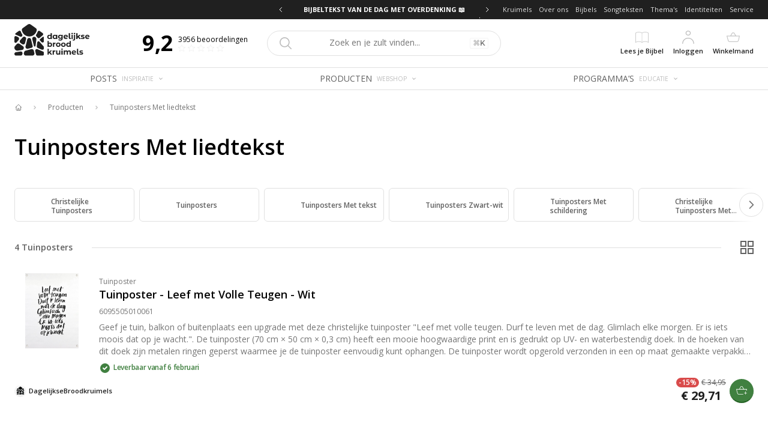

--- FILE ---
content_type: text/html; charset=utf-8
request_url: https://dagelijksebroodkruimels.nl/producten/tuinposters-met-liedtekst
body_size: 158914
content:
<!DOCTYPE html><html prefix="og: http://ogp.me/ns# fb: http://ogp.me/ns/fb#" lang="nl"><head><meta charSet="utf-8"/><meta name="viewport" content="width=device-width, initial-scale=1"/><title>Tuinposters Met liedtekst - DagelijkseBroodkruimels</title><meta property="og:site_name" content="DagelijkseBroodkruimels"/><meta property="og:url" content="https://dagelijksebroodkruimels.nl/producten/tuinposters-met-liedtekst"/><meta property="og:title" content="Tuinposters Met liedtekst - DagelijkseBroodkruimels"/><meta property="og:image" content="https://images.dagelijksebroodkruimels.nl/tuinposter-the-sun-comes-up-its-a-new-day-dawning-345eec2f.png"/><link rel="canonical" href="https://dagelijksebroodkruimels.nl/producten/tuinposters-met-liedtekst"/><meta name="next-head-count" content="8"/><link rel="apple-touch-icon" sizes="180x180" href="https://cdn.dagelijksebroodkruimels.nl/.favicon/apple-touch-icon.png?v=20251112"/><link rel="icon" type="image/png" href="https://cdn.dagelijksebroodkruimels.nl/.favicon/favicon-96x96.png" sizes="96x96"/><link rel="manifest" href="/site.webmanifest?v=20230616" crossorigin="use-credentials"/><link rel="shortcut icon" href="https://cdn.dagelijksebroodkruimels.nl/.favicon/favicon.ico"/><meta name="apple-mobile-web-app-title" content="DagelijkseBroodkruimels"/><meta name="application-name" content="DagelijkseBroodkruimels"/><meta name="msapplication-TileColor" content="#202020"/><meta name="msapplication-config" content="https://cdn.dagelijksebroodkruimels.nl/.favicon/browserconfig.xml?v=20230616"/><meta name="theme-color" content="#202020"/><link rel="preconnect" href="https://fonts.googleapis.com"/><link rel="preconnect" href="https://fonts.gstatic.com"/><link rel="stylesheet" data-href="https://fonts.googleapis.com/css2?family=Montserrat:wght@600;800&amp;family=Open+Sans:ital,wght@0,300;0,400;0,600;0,700;0,800;1,400&amp;display=swap"/><meta name="theme-color" content="#202020"/><script>
              (function(h,o,t,j,a,r){
                  h.hj=h.hj||function(){(h.hj.q=h.hj.q||[]).push(arguments)};
                  h._hjSettings={hjid:3618579,hjsv:6};
                  a=o.getElementsByTagName('head')[0];
                  r=o.createElement('script');r.async=1;
                  r.src=t+h._hjSettings.hjid+j+h._hjSettings.hjsv;
                  a.appendChild(r);
              })(window,document,'https://static.hotjar.com/c/hotjar-','.js?sv=');
            </script><link rel="preload" href="/_next/static/css/8efae1be639419d7.css" as="style"/><link rel="stylesheet" href="/_next/static/css/8efae1be639419d7.css" data-n-g=""/><noscript data-n-css=""></noscript><script defer="" nomodule="" src="/_next/static/chunks/polyfills-c67a75d1b6f99dc8.js"></script><script src="/_next/static/chunks/webpack-fcbbd36f1a82244f.js" defer=""></script><script src="/_next/static/chunks/framework-eae1dab60e375b5f.js" defer=""></script><script src="/_next/static/chunks/main-96a5f442c1e3a315.js" defer=""></script><script src="/_next/static/chunks/pages/_app-36bf27f08ae8d948.js" defer=""></script><script src="/_next/static/chunks/6707-9c2931459118a440.js" defer=""></script><script src="/_next/static/chunks/7095-631668ca3ffdeacc.js" defer=""></script><script src="/_next/static/chunks/7216-b52c996f2a6a6576.js" defer=""></script><script src="/_next/static/chunks/1294-50122b225a808f10.js" defer=""></script><script src="/_next/static/chunks/9424-2da77a50a59249a8.js" defer=""></script><script src="/_next/static/chunks/9653-99aea2a89cf4310f.js" defer=""></script><script src="/_next/static/chunks/pages/%5Bcontext%5D/categorie/%5Bconcern%5D/%5Bcategory%5D/%5Blabels%5D-a7e517e069555005.js" defer=""></script><script src="/_next/static/09kZsaenrbLvLW46bbYcT/_buildManifest.js" defer=""></script><script src="/_next/static/09kZsaenrbLvLW46bbYcT/_ssgManifest.js" defer=""></script><link rel="stylesheet" href="https://fonts.googleapis.com/css2?family=Montserrat:wght@600;800&family=Open+Sans:ital,wght@0,300;0,400;0,600;0,700;0,800;1,400&display=swap"/></head><body class="dark:bg-gray-900 dark:text-white"><div id="__next"><div><div class="relative bg-white h-[80px] md:h-[149px] block sm:block"><div class="fixed top-0 left-0 right-0 z-50 h-[80px] md:h-[149px]"><div class="relative"><div class="h-[24px] md:h-[32px] bg-gray-900"><div class="px-4 md:px-6 mx-auto max-w-7xl"><div class="flex items-center justify-between"><div class="flex-1"></div><div class="flex-1"><div class="flex items-center justify-center"><button type="button" class="w-[24px] h-[24px] md:h-[32px] flex items-center justify-center"><svg xmlns="http://www.w3.org/2000/svg" fill="none" viewBox="0 0 24 24" stroke-width="2" stroke="currentColor" aria-hidden="true" class="h-[12px] text-white"><path stroke-linecap="round" stroke-linejoin="round" d="M15 19l-7-7 7-7"></path></svg></button><div class="w-[250px] sm:w-[320px]"><a class="text-white uppercase font-bold h-[24px] md:h-[32px] flex items-center justify-center" style="font-size:11px" href="https://dbk.plugandpay.com/checkout/dagelijkse-kruimel-met-overdenking">BIJBELTEKST VAN DE DAG MET OVERDENKING 📖</a></div><button type="button" class="w-[24px] h-[24px] md:h-[32px] flex items-center justify-center"><svg xmlns="http://www.w3.org/2000/svg" fill="none" viewBox="0 0 24 24" stroke-width="2" stroke="currentColor" aria-hidden="true" class="h-[12px] text-white"><path stroke-linecap="round" stroke-linejoin="round" d="M9 5l7 7-7 7"></path></svg></button></div></div><div class="flex-1"><div class="hidden md:flex justify-end space-x-3"><a class="shrink-0 text-gray-300" style="font-size:11px" title="Kruimels - DagelijkseBroodkruimels - DagelijkseBroodkruimels" href="/kruimels">Kruimels</a><a class="shrink-0 text-gray-300" style="font-size:11px" title="Over ons - DagelijkseBroodkruimels - DagelijkseBroodkruimels" href="/over-ons">Over ons</a><a class="shrink-0 text-gray-300" style="font-size:11px" title="Lees de Bijbel online - DagelijkseBroodkruimels - DagelijkseBroodkruimels" href="/bijbels">Bijbels</a><a class="shrink-0 text-gray-300" style="font-size:11px" title="Songteksten - DagelijkseBroodkruimels" href="/songteksten">Songteksten</a><a class="shrink-0 text-gray-300" style="font-size:11px" title="Thema&#x27;s - DagelijkseBroodkruimels" href="/themas">Thema&#x27;s</a><a class="shrink-0 text-gray-300" style="font-size:11px" title="Identiteiten - DagelijkseBroodkruimels - DagelijkseBroodkruimels" href="/identiteiten">Identiteiten</a><a class="shrink-0 text-gray-300" style="font-size:11px" title="Service - DagelijkseBroodkruimels" href="/service">Service</a></div></div></div></div></div><div class="bg-white dark:bg-gray-900"><div class="h-[56px] md:h-[80px] md:px-6 mx-auto max-w-7xl flex justify-between items-center border-b border-gray-300 md:border-none"><div class="flex md:hidden flex-1 shrink-0 items-center px-2 space-x-2"><button type="button" class="flex-col items-center justify-center relative h-[34px] w-[34px] md:h-[68px] md:space-y-1 md:w-auto flex"><svg class="h-[22px] shrink-0 text-gray-400" fill="none" viewBox="0 0 100 100" xmlns="http://www.w3.org/2000/svg"><path d="M5.1 25C3.76454 25.0003 2.48227 24.4767 1.52866 23.5418C0.575044 22.6069 0.0261854 21.3352 0 20C0 17.24 2.28 15 5.1 15H94.9C96.2355 14.9997 97.5177 15.5233 98.4713 16.4582C99.425 17.3931 99.9738 18.6648 100 20C100 22.76 97.72 25 94.9 25H5.1ZM5.1 55C3.76454 55.0003 2.48227 54.4767 1.52866 53.5418C0.575044 52.6069 0.0261854 51.3352 0 50C0 47.24 2.28 45 5.1 45H94.9C96.2355 44.9997 97.5177 45.5233 98.4713 46.4582C99.425 47.3931 99.9738 48.6648 100 50C100 52.76 97.72 55 94.9 55H5.1ZM5.1 85C3.76454 85.0003 2.48227 84.4767 1.52866 83.5418C0.575044 82.6069 0.0261854 81.3352 0 80C0 77.24 2.28 75 5.1 75H94.9C96.2355 74.9997 97.5177 75.5233 98.4713 76.4582C99.425 77.3931 99.9738 78.6648 100 80C100 82.76 97.72 85 94.9 85H5.1Z" fill="currentColor" fill-rule="evenodd"></path></svg><div style="font-size:11px" class="text-gray-900 font-semibold hidden md:block"></div></button><button type="button" class="flex-col items-center justify-center relative h-[34px] w-[34px] md:h-[68px] md:space-y-1 md:w-auto flex"><svg class="h-[22px] shrink-0 text-gray-400" fill="none" viewBox="0 0 100 100" xmlns="http://www.w3.org/2000/svg"><path d="M95.8333 100C94.5833 100 93.75 99.5833 92.9167 98.75L67.9167 73.75C60.8333 80 51.6667 83.3333 41.6667 83.3333C18.75 83.3333 0 64.5833 0 41.6667C0 18.75 18.75 0 41.6667 0C64.5833 0 83.3333 18.75 83.3333 41.6667C83.3333 51.6667 80 60.8333 73.75 67.9167L98.75 92.9167C99.5833 93.75 100 95 100 95.8333C100 96.6667 99.5833 97.9167 98.75 98.75C97.9167 99.5833 97.0833 100 95.8333 100ZM41.6667 8.33333C23.3333 8.33333 8.33333 23.3333 8.33333 41.6667C8.33333 60 23.3333 75 41.6667 75C60 75 75 60 75 41.6667C75 23.3333 60 8.33333 41.6667 8.33333Z" fill="currentColor"></path></svg><div style="font-size:11px" class="text-gray-900 font-semibold hidden md:block"></div></button></div><div class="flex flex-1 shrink-0 items-center justify-center md:justify-between"><a href="/"><div class="relative"><svg class="h-[40px] md:h-[64px]" viewBox="0 0 116 59" fill="none" xmlns="http://www.w3.org/2000/svg"><g clip-path="url(#clip0)"><path d="M20.767 37.9476L26.4996 36.4164C27.641 36.1102 28.3277 34.9502 28.047 33.8018L25.5368 23.6103C25.2167 22.3157 24.0706 21.3947 22.739 21.3622C21.3168 21.3274 20.0641 22.2856 19.723 23.666L17.0899 34.3377C16.5447 36.5487 18.5677 38.5345 20.7693 37.9476H20.767Z" fill="#202020"></path><path d="M29.8003 40.917C29.3688 39.1654 27.5824 38.1098 25.8401 38.5762L17.1936 40.8891C16.0592 41.1931 15.1799 42.0886 14.8992 43.23L14.5837 44.506C14.0826 46.5359 15.6184 48.4986 17.711 48.4986H27.5592C29.6495 48.4986 31.1876 46.5382 30.6865 44.506L29.8003 40.9147V40.917Z" fill="#202020"></path><path d="M33.6152 18.7845L35.6985 21.1346C36.4502 21.9837 37.7447 22.0765 38.6101 21.3434L43.4727 17.2208C44.5074 16.3439 44.4425 14.7269 43.3405 13.9335L38.9581 10.783C37.7911 9.94315 36.1718 10.5162 35.7426 11.8873C35.2624 13.4231 34.5177 14.8406 33.5572 16.0887C32.9355 16.8984 32.9355 18.0212 33.6129 18.7845H33.6152Z" fill="#202020"></path><path d="M43.4619 19.782L39.3138 23.2666C38.7686 23.7236 38.7106 24.5403 39.1815 25.0715L41.3901 27.5655C42.8285 29.1871 45.5081 28.171 45.5081 26.0042V20.7355C45.5081 19.6776 44.2715 19.1023 43.4619 19.782Z" fill="#202020"></path><path d="M2.05356 16.3394L9.08766 19.3669C9.97156 19.7474 11.0039 19.5177 11.6419 18.7962C12.4075 17.9332 12.5142 16.6433 11.8438 15.706C10.9668 14.4834 10.2894 13.1077 9.85788 11.6276C9.47741 10.3237 7.87896 9.82728 6.77467 10.6207L1.81924 14.1818C1.03278 14.7456 1.16502 15.9543 2.05356 16.3371" fill="#202020"></path><path d="M38.4597 27.1479C37.3461 25.8905 35.2697 26.5285 35.054 28.1942L34.307 33.9802C34.1562 35.1471 34.7988 36.2746 35.8799 36.7386L41.8352 39.2975C43.5752 40.0445 45.51 38.7685 45.51 36.8755V36.1029C45.51 35.4603 45.2757 34.8385 44.8465 34.356L38.4597 27.1456V27.1479Z" fill="#202020"></path><path d="M3.21546 28.3083L6.50515 24.594C7.8484 23.0791 7.31481 20.6919 5.45421 19.8892L2.56587 18.6457C1.35253 18.1237 0 19.0145 0 20.3346V27.0857C0 28.7792 2.0926 29.5727 3.21546 28.306V28.3083Z" fill="#202020"></path><path d="M22.838 19.0956C28.4778 19.0956 33.192 15.0542 34.2383 9.71598C34.4935 8.41681 33.9135 7.09212 32.837 6.32421L24.9468 0.696003C23.6384 -0.236618 21.8799 -0.231978 20.5784 0.709923L12.8204 6.32189C11.7533 7.09212 11.1872 8.40985 11.4378 9.69974C12.4794 15.0449 17.1959 19.0932 22.8426 19.0932L22.838 19.0956Z" fill="#202020"></path><path d="M32.4318 33.5302L33.7449 23.3688C33.8563 22.5104 33.5895 21.6474 33.0165 21.0025L32.6105 20.5431C31.7034 19.5177 30.2163 19.2439 29.0006 19.875C28.9867 19.8819 28.9728 19.8889 28.9589 19.8958C27.7293 20.5292 27.0913 21.9188 27.4231 23.2644L29.9889 33.6694C30.0817 34.0476 30.3485 34.3608 30.7058 34.5162C31.4644 34.8433 32.3251 34.3515 32.4318 33.5325V33.5302Z" fill="#202020"></path><path d="M16.455 19.756C16.4411 19.7491 16.4272 19.7421 16.4156 19.7351C15.2138 19.0856 13.7291 19.3384 12.8243 20.3592L8.86645 24.8274C7.69488 26.1498 7.95007 28.203 9.41164 29.1959L11.8963 30.8872C13.5852 32.0355 15.9029 31.147 16.3924 29.1634L17.905 23.0272C18.2251 21.7326 17.6289 20.3871 16.455 19.756Z" fill="#202020"></path><path d="M13.0265 33.9752L7.72777 30.3723C6.37987 29.4559 4.56103 29.6833 3.47993 30.9036L0.816624 33.9102C0.289994 34.5018 0 35.2674 0 36.0585V36.3949C0 39.1696 2.47539 41.29 5.21758 40.8654L11.7018 39.8586C12.9941 39.6591 14.038 38.7009 14.3512 37.4319C14.676 36.1165 14.1471 34.7384 13.0265 33.9752Z" fill="#202020"></path><path d="M9.43757 42.1513L2.22716 43.2695C0.946541 43.469 0 44.5733 0 45.8678C0 47.3201 1.17622 48.4963 2.63083 48.4963H9.56517C10.7739 48.4963 11.8294 47.6704 12.1194 46.4965L12.3955 45.3783C12.8456 43.5548 11.2935 41.8636 9.43989 42.1513H9.43757Z" fill="#202020"></path><path d="M43.998 42.3132L35.4745 38.65C33.5187 37.8102 31.4447 39.5687 31.9528 41.6358L33.1754 46.5958C33.4515 47.7117 34.4514 48.4959 35.6021 48.4959H43.012C44.3924 48.4959 45.5106 47.3777 45.5106 45.9973V44.61C45.5106 43.6101 44.9144 42.7076 43.998 42.3132Z" fill="#202020"></path><path d="M62.6641 27.6723C62.1699 27.3498 61.5946 27.1874 60.9404 27.1874C60.4416 27.1874 59.9892 27.2895 59.5832 27.4914C59.2816 27.6421 59.0287 27.8509 58.8246 28.1177C58.7596 28.2013 58.6274 28.1572 58.6274 28.0528V24.886C58.6274 24.7654 58.5299 24.668 58.4093 24.668H57.3235C57.2029 24.668 57.1055 24.7654 57.1055 24.886V34.4187C57.1055 34.5394 57.2029 34.6368 57.3235 34.6368H58.284C58.393 34.6368 58.4858 34.5556 58.4998 34.4489L58.5786 33.8712C58.5902 33.7784 58.7062 33.7436 58.7666 33.8132C58.871 33.9292 58.9893 34.0475 59.1238 34.1682C59.3257 34.3538 59.5809 34.5046 59.8848 34.6252C60.1887 34.7458 60.5529 34.8038 60.9798 34.8038C61.6247 34.8038 62.1931 34.6368 62.6826 34.3051C63.1721 33.9733 63.5549 33.5163 63.831 32.934C64.1071 32.3517 64.2463 31.6974 64.2463 30.969C64.2463 30.2405 64.1048 29.577 63.8241 29.0086C63.5433 28.4402 63.1536 27.9948 62.6618 27.6723H62.6641ZM62.4158 32.3169C62.2372 32.6904 61.9959 32.9757 61.6967 33.1752C61.3951 33.3748 61.0517 33.4722 60.6643 33.4722C60.249 33.4722 59.8894 33.3724 59.5832 33.1752C59.2793 32.978 59.0426 32.6904 58.8779 32.3169C58.7109 31.9433 58.6297 31.5026 58.6297 30.9945C58.6297 30.4864 58.7132 30.0456 58.8779 29.6721C59.0449 29.2986 59.2793 29.0132 59.5832 28.8137C59.8871 28.6142 60.2467 28.5168 60.6643 28.5168C61.0517 28.5168 61.3951 28.6165 61.6967 28.8137C61.9959 29.0132 62.2372 29.2986 62.4158 29.6721C62.5968 30.0456 62.6873 30.4864 62.6873 30.9945C62.6873 31.5026 62.5968 31.9433 62.4158 32.3169Z" fill="#202020"></path><path d="M69.4957 27.1927C69.1245 27.209 68.7812 27.2623 68.4703 27.3551C68.0968 27.4665 67.7766 27.6289 67.5075 27.847C67.3196 28.0001 67.1526 28.1787 67.0087 28.3852C66.9507 28.4687 66.8208 28.4339 66.8115 28.3318L66.7373 27.5523C66.7257 27.441 66.6329 27.3551 66.5192 27.3551H65.5657C65.4451 27.3551 65.3477 27.4526 65.3477 27.5732V34.4194C65.3477 34.54 65.4451 34.6375 65.5657 34.6375H66.6515C66.7721 34.6375 66.8695 34.54 66.8695 34.4194V30.8165C66.8695 30.4198 66.9229 30.0927 67.0296 29.8328C67.1363 29.573 67.2825 29.3688 67.4727 29.2157C67.6606 29.0626 67.8741 28.9559 68.1084 28.8909C68.345 28.826 68.591 28.7935 68.8485 28.7935H69.5027C69.6233 28.7935 69.7208 28.6961 69.7208 28.5754V27.4108C69.7208 27.2855 69.6164 27.1858 69.4911 27.1927H69.4957Z" fill="#202020"></path><path d="M75.3182 27.6654C74.7962 27.3476 74.1907 27.1875 73.497 27.1875C72.8034 27.1875 72.2094 27.3476 71.6828 27.6654C71.1562 27.9832 70.7456 28.4264 70.4509 28.9947C70.1563 29.5631 70.0078 30.229 70.0078 30.9945C70.0078 31.7601 70.154 32.4167 70.444 32.9897C70.734 33.5627 71.1446 34.0082 71.6689 34.326C72.1955 34.6438 72.7987 34.8039 73.4831 34.8039C74.1675 34.8039 74.7823 34.6438 75.3043 34.326C75.8263 34.0082 76.2346 33.5627 76.5292 32.9897C76.8238 32.419 76.9723 31.7532 76.9723 30.9945C76.9723 30.2359 76.8262 29.5608 76.5362 28.9947C76.2462 28.4264 75.8402 27.9832 75.3182 27.6654ZM75.172 32.3726C75.005 32.7461 74.7776 33.0268 74.4876 33.2101C74.1976 33.3934 73.8613 33.4862 73.4831 33.4862C73.105 33.4862 72.7871 33.3934 72.4994 33.2101C72.2141 33.0245 71.9844 32.7461 71.8127 32.3726C71.6411 31.9991 71.5575 31.5397 71.5575 30.9945C71.5575 30.4494 71.6434 29.9784 71.8127 29.6095C71.9844 29.2407 72.2164 28.9646 72.511 28.779C72.8057 28.5957 73.1397 28.5029 73.5086 28.5029C73.8775 28.5029 74.2093 28.5957 74.4992 28.779C74.7892 28.9646 75.0166 29.2407 75.179 29.6095C75.3414 29.9784 75.4203 30.4401 75.4203 30.9945C75.4203 31.549 75.3367 31.9991 75.172 32.3726Z" fill="#202020"></path><path d="M83.0994 27.6654C82.5775 27.3476 81.9719 27.1875 81.2783 27.1875C80.5846 27.1875 79.9907 27.3476 79.4641 27.6654C78.9374 27.9832 78.5268 28.4264 78.2322 28.9947C77.9375 29.5631 77.7891 30.229 77.7891 30.9945C77.7891 31.7601 77.9352 32.4167 78.2252 32.9897C78.5152 33.5627 78.9235 34.0082 79.4502 34.326C79.9768 34.6438 80.58 34.8039 81.2644 34.8039C81.9487 34.8039 82.5635 34.6438 83.0855 34.326C83.6075 34.0082 84.0158 33.5627 84.3105 32.9897C84.6051 32.419 84.7536 31.7532 84.7536 30.9945C84.7536 30.2359 84.6074 29.5608 84.3174 28.9947C84.0274 28.4264 83.6214 27.9832 83.0994 27.6654ZM82.9556 32.3726C82.7886 32.7461 82.5612 33.0268 82.2712 33.2101C81.9812 33.3934 81.6448 33.4862 81.2667 33.4862C80.8885 33.4862 80.5707 33.3934 80.283 33.2101C79.9977 33.0245 79.768 32.7461 79.5963 32.3726C79.4246 31.9991 79.3411 31.5397 79.3411 30.9945C79.3411 30.4494 79.427 29.9784 79.5963 29.6095C79.768 29.2407 80 28.9646 80.2946 28.779C80.5893 28.5957 80.9233 28.5029 81.2922 28.5029C81.6611 28.5029 81.9928 28.5957 82.2828 28.779C82.5728 28.9646 82.8002 29.2407 82.9626 29.6095C83.125 29.9784 83.2038 30.4401 83.2038 30.9945C83.2038 31.549 83.1203 31.9991 82.9556 32.3726Z" fill="#202020"></path><path d="M92.3515 24.668H91.5256C91.3331 24.668 91.1776 24.8234 91.1776 25.016V27.4496C91.1776 27.7396 90.8436 27.902 90.6139 27.7233C90.5025 27.6375 90.3842 27.561 90.2566 27.4937C89.8738 27.2895 89.4191 27.1898 88.8925 27.1898C88.2359 27.1898 87.6583 27.3545 87.1548 27.6816C86.6514 28.0087 86.2617 28.4611 85.9856 29.0388C85.7095 29.6164 85.5703 30.2776 85.5703 31.0246C85.5703 31.7717 85.7072 32.4027 85.9786 32.9711C86.2501 33.5395 86.6305 33.9872 87.12 34.3143C87.6095 34.6414 88.1733 34.8062 88.809 34.8062C89.2242 34.8062 89.5838 34.7482 89.8901 34.6322C90.194 34.5162 90.4538 34.3677 90.6649 34.1821C90.6858 34.1659 90.7044 34.1473 90.7229 34.1287C90.9271 33.9408 91.2612 34.0638 91.3006 34.3399C91.3261 34.5115 91.4723 34.6391 91.6463 34.6391H92.3539C92.5464 34.6391 92.7018 34.4837 92.7018 34.2911V25.0183C92.7018 24.8257 92.5464 24.6703 92.3539 24.6703L92.3515 24.668ZM90.941 32.3169C90.774 32.6904 90.5396 32.9757 90.2357 33.1752C89.9318 33.3748 89.5722 33.4722 89.1546 33.4722C88.7672 33.4722 88.4192 33.3724 88.1083 33.1752C87.7998 32.978 87.5562 32.6904 87.3822 32.3169C87.2059 31.9433 87.1177 31.5026 87.1177 30.9945C87.1177 30.4864 87.2059 30.0456 87.3822 29.6721C87.5585 29.2986 87.7998 29.0132 88.1083 28.8137C88.4169 28.6142 88.7672 28.5168 89.1546 28.5168C89.5699 28.5168 89.9295 28.6165 90.2357 28.8137C90.5396 29.0132 90.7763 29.2986 90.941 29.6721C91.108 30.0456 91.1892 30.4864 91.1892 30.9945C91.1892 31.5026 91.1057 31.9433 90.941 32.3169Z" fill="#202020"></path><path d="M60.2274 44.8378C60.1578 44.7543 60.1578 44.6314 60.232 44.5502L62.8025 41.6781C62.9278 41.5365 62.8281 41.3138 62.6401 41.3138H61.4013C61.3387 41.3138 61.2783 41.3417 61.2366 41.3881L59.0141 43.9493C58.8818 44.1024 58.6313 44.0073 58.6313 43.8055V38.8431C58.6313 38.7224 58.5338 38.625 58.4132 38.625H57.3275C57.2068 38.625 57.1094 38.7224 57.1094 38.8431V48.3758C57.1094 48.4964 57.2068 48.5938 57.3275 48.5938H58.4132C58.5338 48.5938 58.6313 48.4964 58.6313 48.3758V45.5872C58.6313 45.3807 58.8934 45.2902 59.021 45.4503L61.4454 48.5103C61.4871 48.5637 61.5498 48.5938 61.617 48.5938H62.9487C63.1343 48.5938 63.2364 48.3758 63.1157 48.2342L60.2297 44.8355L60.2274 44.8378Z" fill="#202020"></path><path d="M68.2496 41.1517C67.8784 41.168 67.5351 41.2213 67.2242 41.3141C66.8507 41.4255 66.5306 41.5879 66.2614 41.8059C66.0735 41.9591 65.9065 42.1377 65.7627 42.3442C65.7047 42.4277 65.5747 42.3929 65.5655 42.2908L65.4912 41.5113C65.4796 41.3999 65.3868 41.3141 65.2731 41.3141H64.3196C64.199 41.3141 64.1016 41.4115 64.1016 41.5322V48.5964H65.6258V44.7755C65.6258 44.3788 65.6791 44.0517 65.7859 43.7918C65.8926 43.532 66.0387 43.3278 66.229 43.1747C66.4169 43.0216 66.6303 42.9149 66.8646 42.8499C67.1013 42.785 67.3472 42.7525 67.6047 42.7525H68.2589C68.3796 42.7525 68.477 42.655 68.477 42.5344V41.3698C68.477 41.2445 68.3726 41.1448 68.2473 41.1517H68.2496Z" fill="#202020"></path><path d="M75.4179 41.3135H74.3322C74.2115 41.3135 74.1141 41.4109 74.1141 41.5316V45.5497C74.1141 45.9743 74.0352 46.3292 73.8798 46.6169C73.722 46.9022 73.5132 47.118 73.2487 47.2595C72.9866 47.4034 72.692 47.4753 72.3695 47.4753C71.8707 47.4753 71.4786 47.3361 71.1933 47.053C70.9079 46.7723 70.7641 46.3408 70.7641 45.7585V41.5316C70.7641 41.4109 70.6666 41.3135 70.546 41.3135H69.4603C69.3396 41.3135 69.2422 41.4109 69.2422 41.5316V45.9511C69.2422 46.5705 69.3535 47.0878 69.5739 47.5101C69.7943 47.9323 70.1052 48.2432 70.5019 48.452C70.8986 48.6608 71.3696 48.7628 71.9148 48.7628C72.46 48.7628 72.9263 48.6492 73.3137 48.4241C73.6037 48.2548 73.838 48.0367 74.0213 47.7676C74.0793 47.6817 74.2115 47.7165 74.2208 47.8186L74.2788 48.4033C74.2904 48.5146 74.3832 48.6005 74.4969 48.6005H75.4225C75.5432 48.6005 75.6406 48.503 75.6406 48.3824V41.5362C75.6406 41.4156 75.5432 41.3181 75.4225 41.3181L75.4179 41.3135Z" fill="#202020"></path><path d="M77.2806 41.3135H78.3663C78.487 41.3135 78.5844 41.4109 78.5844 41.5316V48.3777C78.5844 48.4984 78.487 48.5958 78.3663 48.5958H77.2806C77.1599 48.5958 77.0625 48.4984 77.0625 48.3777V41.5316C77.0625 41.4109 77.1599 41.3135 77.2806 41.3135Z" fill="#202020"></path><path d="M77.8368 38.3506C77.5515 38.3506 77.3148 38.4364 77.1315 38.6058C76.9459 38.7775 76.8555 38.9955 76.8555 39.2623C76.8555 39.5291 76.9483 39.7518 77.1315 39.9282C77.3171 40.1045 77.5515 40.1903 77.8368 40.1903C78.1222 40.1903 78.3472 40.1022 78.5374 39.9282C78.7254 39.7518 78.8205 39.5314 78.8205 39.2623C78.8205 38.9932 78.7254 38.7751 78.5374 38.6058C78.3472 38.4341 78.1152 38.3506 77.8368 38.3506Z" fill="#202020"></path><path d="M89.4367 41.4732C89.0493 41.2575 88.5737 41.1484 88.0099 41.1484C87.5483 41.1484 87.1121 41.2552 86.7015 41.4663C86.2909 41.6797 85.9614 41.9883 85.7109 42.3943C85.581 42.1182 85.4139 41.8862 85.2051 41.7029C84.9986 41.5173 84.7551 41.3804 84.479 41.2876C84.2006 41.1948 83.892 41.1484 83.551 41.1484C83.1172 41.1484 82.7135 41.2505 82.34 41.4524C82.0523 41.6101 81.8087 41.8073 81.6115 42.0439C81.5489 42.1182 81.4282 42.0834 81.419 41.9859L81.3702 41.5103C81.3586 41.399 81.2635 41.3132 81.1522 41.3132H80.2103C80.0896 41.3132 79.9922 41.4106 79.9922 41.5312V48.3774C79.9922 48.4981 80.0896 48.5955 80.2103 48.5955H81.296C81.4166 48.5955 81.5141 48.4981 81.5141 48.3774V44.401C81.5141 43.9857 81.586 43.6308 81.7275 43.3338C81.8714 43.0392 82.0639 42.8142 82.3098 42.6634C82.5534 42.5103 82.8202 42.4337 83.1056 42.4337C83.558 42.4337 83.9106 42.5798 84.1635 42.8698C84.4187 43.1598 84.5439 43.5913 84.5439 44.1644V48.3774C84.5439 48.4981 84.6414 48.5955 84.762 48.5955H85.8478C85.9684 48.5955 86.0658 48.4981 86.0658 48.3774V44.401C86.0658 43.9857 86.1377 43.6308 86.2793 43.3338C86.4208 43.0369 86.6133 42.8142 86.8546 42.6634C87.0936 42.5103 87.3673 42.4337 87.6712 42.4337C88.1236 42.4337 88.4739 42.5798 88.7245 42.8698C88.9727 43.1598 89.098 43.5913 89.098 44.1644V48.3774C89.098 48.4981 89.1954 48.5955 89.3161 48.5955H90.3879C90.5085 48.5955 90.606 48.4981 90.606 48.3774V44.0252C90.606 43.3988 90.5062 42.8698 90.309 42.4407C90.1095 42.0115 89.8172 41.689 89.4298 41.4709L89.4367 41.4732Z" fill="#202020"></path><path d="M96.9604 41.6184C96.4709 41.3052 95.87 41.1475 95.1601 41.1475C94.4502 41.1475 93.8772 41.3099 93.3598 41.6323C92.8425 41.9571 92.4411 42.4049 92.1558 42.9825C91.8704 43.5602 91.7266 44.226 91.7266 44.9823C91.7266 45.7386 91.8704 46.4022 92.1627 46.9705C92.4527 47.5389 92.8541 47.9797 93.3668 48.2929C93.8795 48.6061 94.4711 48.7639 95.1462 48.7639C95.6821 48.7639 96.1623 48.6688 96.5869 48.4808C97.0114 48.2906 97.3664 48.0308 97.654 47.699C97.8698 47.4485 98.0368 47.1747 98.1598 46.8801C98.2178 46.7362 98.1134 46.5785 97.958 46.5785H96.8676C96.7841 46.5785 96.7098 46.6272 96.6727 46.7014C96.5544 46.9381 96.3873 47.126 96.1739 47.2652C95.9257 47.4276 95.5777 47.5065 95.1346 47.5065C94.7657 47.5065 94.4386 47.4137 94.1509 47.2304C93.8656 47.0448 93.6382 46.7757 93.4735 46.4207C93.3297 46.1145 93.2624 45.7386 93.2415 45.3187H98.234C98.3477 45.3187 98.4428 45.2306 98.4521 45.1169C98.4544 45.0682 98.4567 45.0218 98.4567 44.9777V44.6947C98.4567 44.0288 98.3291 43.4303 98.0763 42.8944C97.8211 42.3585 97.4499 41.9339 96.9627 41.6207L96.9604 41.6184ZM93.2624 44.291C93.2995 43.9662 93.3621 43.6716 93.4851 43.4326C93.6614 43.0916 93.8934 42.8317 94.1834 42.6577C94.4734 42.4814 94.7959 42.3933 95.1462 42.3933C95.6542 42.3933 96.0765 42.558 96.4129 42.8851C96.7493 43.2122 96.9279 43.6809 96.9465 44.291H93.26H93.2624Z" fill="#202020"></path><path d="M99.7532 38.627H100.839C100.96 38.627 101.057 38.7244 101.057 38.845V48.3777C101.057 48.4984 100.96 48.5958 100.839 48.5958H99.7532C99.6326 48.5958 99.5352 48.4984 99.5352 48.3777V38.845C99.5352 38.7244 99.6326 38.627 99.7532 38.627Z" fill="#202020"></path><path d="M107.699 45.26C107.499 44.9654 107.202 44.745 106.806 44.6035C106.409 44.4596 105.91 44.3483 105.309 44.2647C104.903 44.2091 104.586 44.1325 104.354 44.0304C104.124 43.9283 103.961 43.8077 103.869 43.6639C103.776 43.52 103.729 43.3623 103.729 43.186C103.729 42.9377 103.836 42.7382 104.047 42.5921C104.258 42.4436 104.569 42.3693 104.975 42.3693C105.381 42.3693 105.674 42.4459 105.91 42.599C106.103 42.722 106.23 42.8867 106.298 43.0932C106.326 43.1836 106.414 43.2416 106.509 43.2416H107.539C107.68 43.2416 107.785 43.1094 107.752 42.9725C107.627 42.4459 107.363 42.0213 106.959 41.7058C106.488 41.337 105.831 41.1514 104.992 41.1514C104.418 41.1514 103.924 41.2418 103.509 41.4205C103.094 41.5991 102.776 41.8474 102.553 42.1605C102.331 42.4737 102.222 42.838 102.222 43.2556C102.222 43.6059 102.28 43.9075 102.395 44.1557C102.509 44.4039 102.683 44.6127 102.915 44.7775C103.147 44.9422 103.423 45.079 103.746 45.1788C104.068 45.2786 104.439 45.3644 104.855 45.427C105.205 45.4642 105.497 45.5222 105.734 45.601C105.968 45.6799 106.147 45.7936 106.268 45.9398C106.388 46.0859 106.446 46.2947 106.446 46.5638C106.446 46.7587 106.395 46.9304 106.293 47.0835C106.191 47.2366 106.045 47.3526 105.85 47.4361C105.657 47.5196 105.416 47.5614 105.131 47.5614C104.799 47.5614 104.521 47.5057 104.3 47.3944C104.08 47.283 103.91 47.1415 103.794 46.9652C103.709 46.8353 103.644 46.6937 103.602 46.5429C103.576 46.4478 103.491 46.3829 103.391 46.3829H102.289C102.154 46.3829 102.052 46.5012 102.073 46.6334C102.131 46.993 102.254 47.3201 102.437 47.6148C102.662 47.9744 102.999 48.2574 103.442 48.4592C103.885 48.6634 104.453 48.7631 105.145 48.7631C105.718 48.7631 106.214 48.6727 106.641 48.494C107.066 48.3154 107.395 48.0509 107.632 47.7052C107.866 47.3596 107.984 46.942 107.984 46.4525C107.994 45.9537 107.898 45.557 107.701 45.2623L107.699 45.26Z" fill="#202020"></path><path d="M58.3958 20.3505C58.8853 20.6776 59.4491 20.8423 60.0847 20.8423C60.5 20.8423 60.8596 20.7843 61.1658 20.6683C61.4697 20.5523 61.7296 20.4038 61.9407 20.2182C62.0799 20.0976 62.2028 19.9677 62.3119 19.8285C62.3722 19.7519 62.4928 19.7844 62.5044 19.8795L62.5903 20.485C62.6065 20.5917 62.697 20.6729 62.806 20.6729H63.7549C63.8755 20.6729 63.973 20.5755 63.973 20.4549V10.9222C63.973 10.8015 63.8755 10.7041 63.7549 10.7041H62.6692C62.5485 10.7041 62.4511 10.8015 62.4511 10.9222V14.0472C62.4511 14.1492 62.3235 14.1956 62.2585 14.1168C62.0567 13.8732 61.8154 13.676 61.5301 13.5252C61.1473 13.321 60.6926 13.2213 60.1659 13.2213C59.5094 13.2213 58.9317 13.386 58.4283 13.7131C57.9248 14.0402 57.5351 14.4926 57.259 15.0703C56.9829 15.6479 56.8438 16.3091 56.8438 17.0561C56.8438 17.8032 56.9806 18.4342 57.2521 19.0026C57.5235 19.571 57.904 20.0187 58.3935 20.3458L58.3958 20.3505ZM58.658 15.7106C58.8343 15.337 59.0755 15.0517 59.3841 14.8522C59.6927 14.6527 60.043 14.5552 60.4304 14.5552C60.8457 14.5552 61.2053 14.655 61.5115 14.8522C61.8154 15.0517 62.0521 15.337 62.2168 15.7106C62.3838 16.0841 62.465 16.5249 62.465 17.0329C62.465 17.541 62.3815 17.9818 62.2168 18.3553C62.0497 18.7288 61.8154 19.0142 61.5115 19.2137C61.2076 19.4132 60.8457 19.5106 60.4304 19.5106C60.043 19.5106 59.695 19.4109 59.3841 19.2137C59.0755 19.0142 58.832 18.7288 58.658 18.3553C58.4816 17.9818 58.3958 17.541 58.3958 17.0329C58.3958 16.5249 58.484 16.0841 58.658 15.7106Z" fill="#202020"></path><path d="M78.4136 22.6707C78.6387 22.3111 78.7524 21.9283 78.7524 21.5223C78.7524 21.0792 78.6596 20.7057 78.4763 20.3995C78.293 20.0956 78.003 19.8566 77.6109 19.6873C77.2189 19.5156 76.6992 19.4089 76.0519 19.3625C75.6181 19.3254 75.2631 19.2836 74.9847 19.2372C74.7087 19.1908 74.4906 19.1444 74.3352 19.098C74.1774 19.0516 74.0498 18.9982 73.9547 18.9402C73.95 18.9379 73.9454 18.9333 73.9408 18.931L74.595 18.3533C74.8827 18.4322 75.1959 18.4763 75.5392 18.4763C76.1401 18.4763 76.6458 18.3626 77.0634 18.1306C77.4787 17.9009 77.7942 17.5854 78.0123 17.1887C78.228 16.792 78.3371 16.3442 78.3371 15.8454C78.3371 15.3466 78.228 14.9151 78.0123 14.523C78.003 14.5045 77.9891 14.4883 77.9798 14.472L79.1027 14.4047C79.2187 14.3978 79.3091 14.3027 79.3091 14.1867V13.6136C79.3091 13.493 79.2117 13.3956 79.0911 13.3956H76.6319C76.3094 13.2888 75.9498 13.2285 75.5439 13.2285C74.9615 13.2285 74.4604 13.3468 74.0405 13.5811C73.6206 13.8178 73.3005 14.131 73.0777 14.523C72.855 14.9151 72.746 15.3559 72.746 15.8454C72.746 16.3349 72.855 16.792 73.0708 17.1887C73.1961 17.4184 73.3608 17.6179 73.5557 17.7919L72.3377 19.0214C72.2982 19.0632 72.275 19.1166 72.275 19.1746V19.3045C72.275 19.3694 72.3029 19.4274 72.3516 19.4692C72.463 19.5643 72.5906 19.6571 72.7321 19.7476C72.8527 19.8241 73.0035 19.8961 73.1682 19.9633C73.1125 20.0051 73.0453 20.0422 72.9942 20.0863C72.7251 20.3229 72.5279 20.5758 72.398 20.8472C72.2681 21.1187 72.2031 21.3994 72.2031 21.6847C72.2031 22.1743 72.34 22.5826 72.6114 22.9097C72.8829 23.2368 73.2703 23.4804 73.7737 23.6428C74.2772 23.8052 74.8664 23.8841 75.5392 23.8841C76.2862 23.8841 76.8964 23.7704 77.3673 23.5453C77.8383 23.3203 78.1863 23.0257 78.4136 22.6661V22.6707ZM74.5022 14.7922C74.769 14.5625 75.117 14.4465 75.5415 14.4465C75.9939 14.4465 76.3442 14.5625 76.5948 14.7922C76.843 15.0218 76.9683 15.3791 76.9683 15.8593C76.9683 16.3396 76.843 16.6829 76.5948 16.9196C76.3466 17.1562 75.9939 17.2722 75.5415 17.2722C75.0891 17.2722 74.7481 17.1539 74.4883 16.9196C74.2308 16.6829 74.1008 16.3303 74.1008 15.8593C74.1008 15.3884 74.2354 15.0242 74.5022 14.7922ZM77.1005 22.1789C76.9567 22.3483 76.7526 22.4782 76.4834 22.5663C76.2166 22.6545 75.8965 22.6986 75.5276 22.6986C75.1587 22.6986 74.8177 22.6568 74.53 22.5733C74.2447 22.4898 74.0196 22.3622 73.8596 22.1859C73.6972 22.0119 73.6183 21.7891 73.6183 21.5223C73.6183 21.2718 73.7065 21.0282 73.8805 20.7892C74.0081 20.6152 74.2238 20.4598 74.5231 20.3253C74.8641 20.3809 75.2492 20.4273 75.7086 20.4575C76.3535 20.4946 76.7827 20.606 76.9962 20.7892C77.2073 20.9725 77.314 21.2324 77.314 21.5641C77.314 21.8031 77.2421 22.0095 77.1005 22.1812V22.1789Z" fill="#202020"></path><path d="M85.8267 18.6543H84.7364C84.6528 18.6543 84.5786 18.703 84.5415 18.7772C84.4232 19.0139 84.2561 19.2018 84.0427 19.3387C83.7921 19.5011 83.4465 19.5799 83.0033 19.5799C82.6345 19.5799 82.3074 19.4871 82.0197 19.3039C81.7343 19.1206 81.507 18.8492 81.3423 18.4942C81.1984 18.188 81.1311 17.8121 81.1103 17.3945H86.1028C86.2165 17.3945 86.3116 17.3064 86.3209 17.1927C86.3232 17.144 86.3255 17.0976 86.3255 17.0535V16.7705C86.3255 16.1046 86.1979 15.5061 85.945 14.9702C85.6899 14.4343 85.3187 14.0097 84.8315 13.6965C84.342 13.3833 83.7411 13.2256 83.0312 13.2256C82.3213 13.2256 81.7483 13.388 81.2309 13.7105C80.7136 14.0329 80.3122 14.483 80.0268 15.0607C79.7415 15.6383 79.5977 16.3042 79.5977 17.0605C79.5977 17.8168 79.7415 18.4803 80.0338 19.0487C80.3238 19.6171 80.7252 20.0578 81.2379 20.371C81.7506 20.6842 82.3422 20.842 83.0173 20.842C83.5532 20.842 84.0334 20.7469 84.458 20.559C84.8825 20.3687 85.2375 20.1089 85.5251 19.7771C85.7409 19.5266 85.9079 19.2528 86.0286 18.9559C86.0866 18.812 85.9822 18.6543 85.8267 18.6543ZM81.3562 15.5107C81.5325 15.1697 81.7645 14.9099 82.0568 14.7359C82.3468 14.5596 82.6693 14.4737 83.0196 14.4737C83.5277 14.4737 83.9499 14.6384 84.2863 14.9656C84.6227 15.2927 84.8013 15.7613 84.8199 16.3714H81.1358C81.1729 16.049 81.2355 15.752 81.3585 15.5131L81.3562 15.5107Z" fill="#202020"></path><path d="M87.6243 10.707H88.7101C88.8307 10.707 88.9281 10.8045 88.9281 10.9251V20.4578C88.9281 20.5784 88.8307 20.6759 88.7101 20.6759H87.6243C87.5037 20.6759 87.4062 20.5784 87.4062 20.4578V10.9251C87.4062 10.8045 87.5037 10.707 87.6243 10.707Z" fill="#202020"></path><path d="M90.5423 13.3936H91.628C91.7487 13.3936 91.8461 13.491 91.8461 13.6116V20.4578C91.8461 20.5785 91.7487 20.6759 91.628 20.6759H90.5423C90.4217 20.6759 90.3242 20.5785 90.3242 20.4578V13.6116C90.3242 13.491 90.4217 13.3936 90.5423 13.3936Z" fill="#202020"></path><path d="M91.0985 12.2704C91.3746 12.2704 91.6089 12.1822 91.7992 12.0082C91.9871 11.8319 92.0822 11.6115 92.0822 11.3424C92.0822 11.0733 91.9871 10.8552 91.7992 10.6859C91.6089 10.5142 91.3769 10.4307 91.0985 10.4307C90.8201 10.4307 90.5765 10.5165 90.3933 10.6859C90.21 10.8575 90.1172 11.0756 90.1172 11.3424C90.1172 11.6092 90.21 11.8319 90.3933 12.0082C90.5789 12.1845 90.8132 12.2704 91.0985 12.2704Z" fill="#202020"></path><path d="M94.0634 12.2704C94.3487 12.2704 94.583 12.1822 94.7617 12.0082C94.9426 11.8319 95.0331 11.6115 95.0331 11.3424C95.0331 11.0733 94.9426 10.8552 94.7617 10.6859C94.583 10.5142 94.3487 10.4307 94.0634 10.4307C93.778 10.4307 93.5414 10.5165 93.3581 10.6859C93.1725 10.8575 93.082 11.0756 93.082 11.3424C93.082 11.6092 93.1725 11.8319 93.3581 12.0082C93.5437 12.1845 93.778 12.2704 94.0634 12.2704Z" fill="#202020"></path><path d="M94.5553 22.8149C94.727 22.4971 94.8105 22.0841 94.8105 21.576V13.6116C94.8105 13.491 94.7131 13.3936 94.5925 13.3936H93.5067C93.3861 13.3936 93.2886 13.491 93.2886 13.6116V21.5621C93.2886 21.8753 93.2214 22.098 93.0891 22.2256C92.9546 22.3555 92.7272 22.4205 92.4047 22.4205H91.4095C91.2888 22.4205 91.1914 22.5179 91.1914 22.6386V23.5016C91.1914 23.6222 91.2888 23.7197 91.4095 23.7197H92.6251C93.0868 23.7197 93.4812 23.6477 93.8083 23.5039C94.1354 23.3601 94.386 23.1304 94.5553 22.8126V22.8149Z" fill="#202020"></path><path d="M102.235 20.3157L99.3485 16.9169C99.2789 16.8334 99.2789 16.7105 99.3531 16.6293L101.924 13.7572C102.049 13.6156 101.949 13.3929 101.761 13.3929H100.522C100.46 13.3929 100.399 13.4208 100.358 13.4672L98.1351 16.0284C98.0029 16.1815 97.7524 16.0887 97.7524 15.8846V10.9222C97.7524 10.8015 97.6549 10.7041 97.5343 10.7041H96.4485C96.3279 10.7041 96.2305 10.8015 96.2305 10.9222V20.4549C96.2305 20.5755 96.3279 20.6729 96.4485 20.6729H97.5343C97.6549 20.6729 97.7524 20.5755 97.7524 20.4549V17.6663C97.7524 17.4598 98.0145 17.367 98.1421 17.5294L100.566 20.5894C100.608 20.6428 100.671 20.6729 100.738 20.6729H102.07C102.255 20.6729 102.357 20.4549 102.237 20.3133L102.235 20.3157Z" fill="#202020"></path><path d="M108.133 19.7818C108.368 19.4361 108.486 19.0185 108.486 18.529C108.495 18.0302 108.4 17.6335 108.203 17.3389C108.003 17.0442 107.706 16.8238 107.31 16.6823C106.913 16.5385 106.414 16.4271 105.813 16.3436C105.407 16.2879 105.089 16.2114 104.857 16.107C104.628 16.0072 104.465 15.8843 104.373 15.7404C104.28 15.5966 104.233 15.4388 104.233 15.2625C104.233 15.0143 104.34 14.8148 104.551 14.6663C104.762 14.5201 105.073 14.4436 105.479 14.4436C105.885 14.4436 106.178 14.5201 106.414 14.6732C106.607 14.7962 106.734 14.9609 106.802 15.1674C106.829 15.2579 106.918 15.3159 107.013 15.3159H108.043C108.184 15.3159 108.289 15.1836 108.256 15.0468C108.131 14.5201 107.866 14.0956 107.463 13.7801C106.992 13.4112 106.338 13.2256 105.498 13.2256C104.925 13.2256 104.431 13.3161 104.015 13.4947C103.6 13.6757 103.282 13.9216 103.059 14.2348C102.837 14.548 102.728 14.9122 102.728 15.3275C102.728 15.6778 102.786 15.9794 102.902 16.2276C103.015 16.4758 103.189 16.6846 103.421 16.8517C103.651 17.0187 103.929 17.1509 104.252 17.253C104.574 17.3551 104.946 17.4386 105.359 17.5013C105.709 17.5384 106.001 17.5964 106.238 17.6753C106.472 17.7541 106.651 17.8678 106.771 18.014C106.892 18.1601 106.95 18.3689 106.95 18.638C106.95 18.8329 106.899 19.0046 106.797 19.1577C106.695 19.3108 106.549 19.4291 106.354 19.5103C106.161 19.5939 105.92 19.6356 105.635 19.6356C105.303 19.6356 105.024 19.5799 104.804 19.4686C104.584 19.3572 104.414 19.2157 104.298 19.0394C104.213 18.9095 104.148 18.768 104.106 18.6172C104.08 18.522 103.994 18.4571 103.895 18.4571H102.793C102.658 18.4571 102.556 18.5754 102.577 18.7076C102.635 19.0672 102.758 19.3943 102.941 19.689C103.166 20.0486 103.503 20.3316 103.946 20.5334C104.389 20.7376 104.957 20.8374 105.649 20.8374C106.222 20.8374 106.718 20.7469 107.145 20.5659C107.569 20.3873 107.899 20.1228 108.136 19.7771L108.133 19.7818Z" fill="#202020"></path><path d="M114.503 13.6965C114.014 13.3833 113.413 13.2256 112.703 13.2256C111.993 13.2256 111.42 13.388 110.903 13.7105C110.385 14.0352 109.984 14.483 109.699 15.0607C109.413 15.6383 109.27 16.3042 109.27 17.0605C109.27 17.8168 109.413 18.4803 109.706 19.0487C109.996 19.6171 110.397 20.0578 110.91 20.371C111.422 20.6842 112.014 20.842 112.689 20.842C113.225 20.842 113.705 20.7469 114.13 20.559C114.554 20.3687 114.909 20.1089 115.197 19.7771C115.413 19.5266 115.58 19.2551 115.703 18.9582C115.761 18.8144 115.656 18.6566 115.501 18.6566H114.411C114.327 18.6566 114.253 18.7053 114.216 18.7796C114.097 19.0162 113.93 19.2041 113.717 19.3433C113.466 19.5057 113.121 19.5846 112.678 19.5846C112.309 19.5846 111.982 19.4918 111.694 19.3085C111.409 19.1252 111.181 18.8538 111.016 18.4988C110.873 18.1926 110.805 17.8168 110.784 17.3992H115.777C115.891 17.3992 115.986 17.311 115.995 17.1973C115.997 17.1486 116 17.1022 116 17.0581V16.7751C116 16.1093 115.872 15.5107 115.619 14.9748C115.364 14.4389 114.993 14.0144 114.506 13.7012L114.503 13.6965ZM110.803 16.3691C110.84 16.0443 110.903 15.7497 111.026 15.5107C111.202 15.1697 111.434 14.9099 111.724 14.7359C112.014 14.5596 112.337 14.4714 112.687 14.4714C113.195 14.4714 113.617 14.6361 113.954 14.9632C114.29 15.2903 114.469 15.759 114.487 16.3691H110.801H110.803Z" fill="#202020"></path><path d="M70.1829 20.675H71.0853C71.206 20.675 71.3034 20.5775 71.3034 20.4569V16.0513C71.3034 15.4597 71.1897 14.954 70.9647 14.534C70.7373 14.1141 70.3986 13.7917 69.9462 13.5643C69.4939 13.3369 68.9347 13.2256 68.2712 13.2256C67.7539 13.2256 67.2829 13.3161 66.8584 13.4947C66.4338 13.6733 66.0882 13.9355 65.819 14.2765C65.601 14.5549 65.4571 14.8797 65.3852 15.2486C65.3597 15.3831 65.4618 15.5084 65.5986 15.5084H66.6844C66.7818 15.5084 66.8653 15.4435 66.8955 15.3507C66.9744 15.0862 67.1205 14.8844 67.334 14.7405C67.5868 14.5688 67.9 14.483 68.2689 14.483C68.6378 14.483 68.9579 14.5526 69.176 14.6918C69.3941 14.831 69.5472 15.0375 69.64 15.3159C69.7328 15.5919 69.7792 15.9469 69.7792 16.3807H68.0207C67.4012 16.3807 66.8746 16.4712 66.4362 16.6498C65.9977 16.8308 65.6636 17.086 65.4316 17.4177C65.1996 17.7495 65.0859 18.1462 65.0859 18.6079C65.0859 19.0046 65.1764 19.3735 65.3551 19.7145C65.5337 20.0555 65.8121 20.3293 66.1856 20.5311C66.5591 20.7353 67.0231 20.835 67.5776 20.835C67.8536 20.835 68.1135 20.8002 68.3524 20.7306C68.5914 20.661 68.8048 20.5682 68.9881 20.4546C69.1737 20.3386 69.3361 20.2017 69.4799 20.0393C69.5542 19.9558 69.6214 19.8676 69.6841 19.7748C69.7421 19.6913 69.872 19.7215 69.8836 19.8235L69.9602 20.4778C69.9741 20.5868 70.0669 20.6703 70.1782 20.6703L70.1829 20.675ZM69.5727 18.3016C69.4846 18.5568 69.3523 18.7819 69.1853 18.9814C69.0183 19.1786 68.8257 19.3363 68.603 19.4523C68.3803 19.5683 68.1413 19.6263 67.8838 19.6263C67.6263 19.6263 67.4198 19.5799 67.2412 19.4871C67.0602 19.3967 66.9233 19.2667 66.8259 19.0997C66.7285 18.9327 66.6797 18.7355 66.6797 18.5058C66.6797 18.2947 66.7308 18.1044 66.8329 17.9374C66.9349 17.7727 67.0973 17.6428 67.3177 17.55C67.5404 17.4572 67.8258 17.4108 68.1761 17.4108H69.6261C69.6887 17.4108 69.7398 17.4641 69.7351 17.5291C69.7235 17.6845 69.6864 17.9745 69.575 18.304L69.5727 18.3016Z" fill="#202020"></path></g><path d="M57.44 14.096V23H55.652V22.256C55.188 22.816 54.516 23.096 53.636 23.096C53.028 23.096 52.476 22.96 51.98 22.688C51.492 22.416 51.108 22.028 50.828 21.524C50.548 21.02 50.408 20.436 50.408 19.772C50.408 19.108 50.548 18.524 50.828 18.02C51.108 17.516 51.492 17.128 51.98 16.856C52.476 16.584 53.028 16.448 53.636 16.448C54.46 16.448 55.104 16.708 55.568 17.228V14.096H57.44ZM53.96 21.56C54.432 21.56 54.824 21.4 55.136 21.08C55.448 20.752 55.604 20.316 55.604 19.772C55.604 19.228 55.448 18.796 55.136 18.476C54.824 18.148 54.432 17.984 53.96 17.984C53.48 17.984 53.084 18.148 52.772 18.476C52.46 18.796 52.304 19.228 52.304 19.772C52.304 20.316 52.46 20.752 52.772 21.08C53.084 21.4 53.48 21.56 53.96 21.56ZM65.7246 16.544V23H63.9366V22.256C63.4726 22.816 62.8006 23.096 61.9206 23.096C61.3126 23.096 60.7606 22.96 60.2646 22.688C59.7766 22.416 59.3926 22.028 59.1126 21.524C58.8326 21.02 58.6926 20.436 58.6926 19.772C58.6926 19.108 58.8326 18.524 59.1126 18.02C59.3926 17.516 59.7766 17.128 60.2646 16.856C60.7606 16.584 61.3126 16.448 61.9206 16.448C62.7446 16.448 63.3886 16.708 63.8526 17.228V16.544H65.7246ZM62.2446 21.56C62.7166 21.56 63.1086 21.4 63.4206 21.08C63.7326 20.752 63.8886 20.316 63.8886 19.772C63.8886 19.228 63.7326 18.796 63.4206 18.476C63.1086 18.148 62.7166 17.984 62.2446 17.984C61.7646 17.984 61.3686 18.148 61.0566 18.476C60.7446 18.796 60.5886 19.228 60.5886 19.772C60.5886 20.316 60.7446 20.752 61.0566 21.08C61.3686 21.4 61.7646 21.56 62.2446 21.56ZM74.1178 16.544V21.92C74.1178 23.104 73.8098 23.984 73.1938 24.56C72.5778 25.136 71.6778 25.424 70.4938 25.424C69.8698 25.424 69.2778 25.348 68.7178 25.196C68.1578 25.044 67.6938 24.824 67.3258 24.536L68.0698 23.192C68.3418 23.416 68.6858 23.592 69.1018 23.72C69.5178 23.856 69.9338 23.924 70.3498 23.924C70.9978 23.924 71.4738 23.776 71.7778 23.48C72.0898 23.192 72.2458 22.752 72.2458 22.16V21.884C71.7578 22.42 71.0778 22.688 70.2058 22.688C69.6138 22.688 69.0698 22.56 68.5738 22.304C68.0858 22.04 67.6978 21.672 67.4098 21.2C67.1218 20.728 66.9778 20.184 66.9778 19.568C66.9778 18.952 67.1218 18.408 67.4098 17.936C67.6978 17.464 68.0858 17.1 68.5738 16.844C69.0698 16.58 69.6138 16.448 70.2058 16.448C71.1418 16.448 71.8538 16.756 72.3418 17.372V16.544H74.1178ZM70.5778 21.152C71.0738 21.152 71.4778 21.008 71.7898 20.72C72.1098 20.424 72.2698 20.04 72.2698 19.568C72.2698 19.096 72.1098 18.716 71.7898 18.428C71.4778 18.132 71.0738 17.984 70.5778 17.984C70.0818 17.984 69.6738 18.132 69.3538 18.428C69.0338 18.716 68.8738 19.096 68.8738 19.568C68.8738 20.04 69.0338 20.424 69.3538 20.72C69.6738 21.008 70.0818 21.152 70.5778 21.152ZM79.1121 21.596C79.4481 21.596 79.7441 21.548 80.0001 21.452C80.2641 21.348 80.5081 21.188 80.7321 20.972L81.7281 22.052C81.1201 22.748 80.2321 23.096 79.0641 23.096C78.3361 23.096 77.6921 22.956 77.1321 22.676C76.5721 22.388 76.1401 21.992 75.8361 21.488C75.5321 20.984 75.3801 20.412 75.3801 19.772C75.3801 19.14 75.5281 18.572 75.8241 18.068C76.1281 17.556 76.5401 17.16 77.0601 16.88C77.5881 16.592 78.1801 16.448 78.8361 16.448C79.4521 16.448 80.0121 16.58 80.5161 16.844C81.0201 17.1 81.4201 17.476 81.7161 17.972C82.0201 18.46 82.1721 19.04 82.1721 19.712L77.3961 20.636C77.5321 20.956 77.7441 21.196 78.0321 21.356C78.3281 21.516 78.6881 21.596 79.1121 21.596ZM78.8361 17.864C78.3641 17.864 77.9801 18.016 77.6841 18.32C77.3881 18.624 77.2321 19.044 77.2161 19.58L80.3601 18.968C80.2721 18.632 80.0921 18.364 79.8201 18.164C79.5481 17.964 79.2201 17.864 78.8361 17.864ZM85.7464 23.096C85.0184 23.096 84.4504 22.904 84.0424 22.52C83.6344 22.128 83.4304 21.576 83.4304 20.864V14.096H85.3024V20.756C85.3024 21.028 85.3704 21.24 85.5064 21.392C85.6504 21.536 85.8504 21.608 86.1064 21.608C86.2024 21.608 86.2984 21.596 86.3944 21.572C86.4984 21.548 86.5784 21.52 86.6344 21.488L86.7184 22.94C86.4064 23.044 86.0824 23.096 85.7464 23.096ZM87.6374 16.544H89.5094V23H87.6374V16.544ZM88.5734 15.644C88.2294 15.644 87.9494 15.544 87.7334 15.344C87.5174 15.144 87.4094 14.896 87.4094 14.6C87.4094 14.304 87.5174 14.056 87.7334 13.856C87.9494 13.656 88.2294 13.556 88.5734 13.556C88.9174 13.556 89.1974 13.652 89.4134 13.844C89.6294 14.036 89.7374 14.276 89.7374 14.564C89.7374 14.876 89.6294 15.136 89.4134 15.344C89.1974 15.544 88.9174 15.644 88.5734 15.644ZM90.7668 25.424C90.1108 25.424 89.6108 25.304 89.2668 25.064L89.7708 23.708C89.9868 23.86 90.2508 23.936 90.5628 23.936C90.8028 23.936 90.9908 23.856 91.1268 23.696C91.2628 23.544 91.3308 23.312 91.3308 23V16.544H93.2028V22.988C93.2028 23.74 92.9868 24.332 92.5548 24.764C92.1308 25.204 91.5348 25.424 90.7668 25.424ZM92.2668 15.644C91.9228 15.644 91.6428 15.544 91.4268 15.344C91.2108 15.144 91.1028 14.896 91.1028 14.6C91.1028 14.304 91.2108 14.056 91.4268 13.856C91.6428 13.656 91.9228 13.556 92.2668 13.556C92.6108 13.556 92.8908 13.652 93.1068 13.844C93.3228 14.036 93.4308 14.276 93.4308 14.564C93.4308 14.876 93.3228 15.136 93.1068 15.344C92.8908 15.544 92.6108 15.644 92.2668 15.644ZM97.6985 20.468L96.7985 21.356V23H94.9265V14.096H96.7985V19.136L99.5345 16.544H101.767L99.0785 19.28L102.007 23H99.7385L97.6985 20.468ZM104.809 23.096C104.273 23.096 103.749 23.032 103.237 22.904C102.725 22.768 102.317 22.6 102.013 22.4L102.637 21.056C102.925 21.24 103.273 21.392 103.681 21.512C104.089 21.624 104.489 21.68 104.881 21.68C105.673 21.68 106.069 21.484 106.069 21.092C106.069 20.908 105.961 20.776 105.745 20.696C105.529 20.616 105.197 20.548 104.749 20.492C104.221 20.412 103.785 20.32 103.441 20.216C103.097 20.112 102.797 19.928 102.541 19.664C102.293 19.4 102.169 19.024 102.169 18.536C102.169 18.128 102.285 17.768 102.517 17.456C102.757 17.136 103.101 16.888 103.549 16.712C104.005 16.536 104.541 16.448 105.157 16.448C105.613 16.448 106.065 16.5 106.513 16.604C106.969 16.7 107.345 16.836 107.641 17.012L107.017 18.344C106.449 18.024 105.829 17.864 105.157 17.864C104.757 17.864 104.457 17.92 104.257 18.032C104.057 18.144 103.957 18.288 103.957 18.464C103.957 18.664 104.065 18.804 104.281 18.884C104.497 18.964 104.841 19.04 105.313 19.112C105.841 19.2 106.273 19.296 106.609 19.4C106.945 19.496 107.237 19.676 107.485 19.94C107.733 20.204 107.857 20.572 107.857 21.044C107.857 21.444 107.737 21.8 107.497 22.112C107.257 22.424 106.905 22.668 106.441 22.844C105.985 23.012 105.441 23.096 104.809 23.096ZM112.264 21.596C112.6 21.596 112.896 21.548 113.152 21.452C113.416 21.348 113.66 21.188 113.884 20.972L114.88 22.052C114.272 22.748 113.384 23.096 112.216 23.096C111.488 23.096 110.844 22.956 110.284 22.676C109.724 22.388 109.292 21.992 108.988 21.488C108.684 20.984 108.532 20.412 108.532 19.772C108.532 19.14 108.68 18.572 108.976 18.068C109.28 17.556 109.692 17.16 110.212 16.88C110.74 16.592 111.332 16.448 111.988 16.448C112.604 16.448 113.164 16.58 113.668 16.844C114.172 17.1 114.572 17.476 114.868 17.972C115.172 18.46 115.324 19.04 115.324 19.712L110.548 20.636C110.684 20.956 110.896 21.196 111.184 21.356C111.48 21.516 111.84 21.596 112.264 21.596ZM111.988 17.864C111.516 17.864 111.132 18.016 110.836 18.32C110.54 18.624 110.384 19.044 110.368 19.58L113.512 18.968C113.424 18.632 113.244 18.364 112.972 18.164C112.7 17.964 112.372 17.864 111.988 17.864ZM54.68 28.448C55.28 28.448 55.824 28.588 56.312 28.868C56.808 29.14 57.196 29.528 57.476 30.032C57.756 30.528 57.896 31.108 57.896 31.772C57.896 32.436 57.756 33.02 57.476 33.524C57.196 34.02 56.808 34.408 56.312 34.688C55.824 34.96 55.28 35.096 54.68 35.096C53.792 35.096 53.116 34.816 52.652 34.256V35H50.864V26.096H52.736V29.228C53.208 28.708 53.856 28.448 54.68 28.448ZM54.356 33.56C54.836 33.56 55.228 33.4 55.532 33.08C55.844 32.752 56 32.316 56 31.772C56 31.228 55.844 30.796 55.532 30.476C55.228 30.148 54.836 29.984 54.356 29.984C53.876 29.984 53.48 30.148 53.168 30.476C52.864 30.796 52.712 31.228 52.712 31.772C52.712 32.316 52.864 32.752 53.168 33.08C53.48 33.4 53.876 33.56 54.356 33.56ZM60.9372 29.396C61.1612 29.084 61.4612 28.848 61.8372 28.688C62.2212 28.528 62.6612 28.448 63.1572 28.448V30.176C62.9492 30.16 62.8092 30.152 62.7372 30.152C62.2012 30.152 61.7812 30.304 61.4772 30.608C61.1732 30.904 61.0212 31.352 61.0212 31.952V35H59.1492V28.544H60.9372V29.396ZM67.2837 35.096C66.6037 35.096 65.9917 34.956 65.4477 34.676C64.9117 34.388 64.4917 33.992 64.1877 33.488C63.8837 32.984 63.7317 32.412 63.7317 31.772C63.7317 31.132 63.8837 30.56 64.1877 30.056C64.4917 29.552 64.9117 29.16 65.4477 28.88C65.9917 28.592 66.6037 28.448 67.2837 28.448C67.9637 28.448 68.5717 28.592 69.1077 28.88C69.6437 29.16 70.0637 29.552 70.3677 30.056C70.6717 30.56 70.8237 31.132 70.8237 31.772C70.8237 32.412 70.6717 32.984 70.3677 33.488C70.0637 33.992 69.6437 34.388 69.1077 34.676C68.5717 34.956 67.9637 35.096 67.2837 35.096ZM67.2837 33.56C67.7637 33.56 68.1557 33.4 68.4597 33.08C68.7717 32.752 68.9277 32.316 68.9277 31.772C68.9277 31.228 68.7717 30.796 68.4597 30.476C68.1557 30.148 67.7637 29.984 67.2837 29.984C66.8037 29.984 66.4077 30.148 66.0957 30.476C65.7837 30.796 65.6277 31.228 65.6277 31.772C65.6277 32.316 65.7837 32.752 66.0957 33.08C66.4077 33.4 66.8037 33.56 67.2837 33.56ZM75.1469 35.096C74.4669 35.096 73.8549 34.956 73.3109 34.676C72.7749 34.388 72.3549 33.992 72.0509 33.488C71.7469 32.984 71.5949 32.412 71.5949 31.772C71.5949 31.132 71.7469 30.56 72.0509 30.056C72.3549 29.552 72.7749 29.16 73.3109 28.88C73.8549 28.592 74.4669 28.448 75.1469 28.448C75.8269 28.448 76.4349 28.592 76.9709 28.88C77.5069 29.16 77.9269 29.552 78.2309 30.056C78.5349 30.56 78.6869 31.132 78.6869 31.772C78.6869 32.412 78.5349 32.984 78.2309 33.488C77.9269 33.992 77.5069 34.388 76.9709 34.676C76.4349 34.956 75.8269 35.096 75.1469 35.096ZM75.1469 33.56C75.6269 33.56 76.0189 33.4 76.3229 33.08C76.6349 32.752 76.7909 32.316 76.7909 31.772C76.7909 31.228 76.6349 30.796 76.3229 30.476C76.0189 30.148 75.6269 29.984 75.1469 29.984C74.6669 29.984 74.2709 30.148 73.9589 30.476C73.6469 30.796 73.4909 31.228 73.4909 31.772C73.4909 32.316 73.6469 32.752 73.9589 33.08C74.2709 33.4 74.6669 33.56 75.1469 33.56ZM86.5142 26.096V35H84.7262V34.256C84.2622 34.816 83.5902 35.096 82.7102 35.096C82.1022 35.096 81.5502 34.96 81.0542 34.688C80.5662 34.416 80.1822 34.028 79.9022 33.524C79.6222 33.02 79.4822 32.436 79.4822 31.772C79.4822 31.108 79.6222 30.524 79.9022 30.02C80.1822 29.516 80.5662 29.128 81.0542 28.856C81.5502 28.584 82.1022 28.448 82.7102 28.448C83.5342 28.448 84.1782 28.708 84.6422 29.228V26.096H86.5142ZM83.0342 33.56C83.5062 33.56 83.8982 33.4 84.2102 33.08C84.5222 32.752 84.6782 32.316 84.6782 31.772C84.6782 31.228 84.5222 30.796 84.2102 30.476C83.8982 30.148 83.5062 29.984 83.0342 29.984C82.5542 29.984 82.1582 30.148 81.8462 30.476C81.5342 30.796 81.3782 31.228 81.3782 31.772C81.3782 32.316 81.5342 32.752 81.8462 33.08C82.1582 33.4 82.5542 33.56 83.0342 33.56ZM53.636 44.468L52.736 45.356V47H50.864V38.096H52.736V43.136L55.472 40.544H57.704L55.016 43.28L57.944 47H55.676L53.636 44.468ZM60.527 41.396C60.751 41.084 61.051 40.848 61.427 40.688C61.811 40.528 62.251 40.448 62.747 40.448V42.176C62.539 42.16 62.399 42.152 62.327 42.152C61.791 42.152 61.371 42.304 61.067 42.608C60.763 42.904 60.611 43.352 60.611 43.952V47H58.739V40.544H60.527V41.396ZM70.411 40.544V47H68.635V46.232C68.387 46.512 68.091 46.728 67.747 46.88C67.403 47.024 67.031 47.096 66.631 47.096C65.783 47.096 65.111 46.852 64.615 46.364C64.119 45.876 63.871 45.152 63.871 44.192V40.544H65.743V43.916C65.743 44.956 66.179 45.476 67.051 45.476C67.499 45.476 67.859 45.332 68.131 45.044C68.403 44.748 68.539 44.312 68.539 43.736V40.544H70.411ZM72.1453 40.544H74.0173V47H72.1453V40.544ZM73.0813 39.644C72.7373 39.644 72.4573 39.544 72.2413 39.344C72.0253 39.144 71.9173 38.896 71.9173 38.6C71.9173 38.304 72.0253 38.056 72.2413 37.856C72.4573 37.656 72.7373 37.556 73.0813 37.556C73.4253 37.556 73.7053 37.652 73.9213 37.844C74.1373 38.036 74.2453 38.276 74.2453 38.564C74.2453 38.876 74.1373 39.136 73.9213 39.344C73.7053 39.544 73.4253 39.644 73.0813 39.644ZM84.0226 40.448C84.8306 40.448 85.4706 40.688 85.9426 41.168C86.4226 41.64 86.6626 42.352 86.6626 43.304V47H84.7906V43.592C84.7906 43.08 84.6826 42.7 84.4666 42.452C84.2586 42.196 83.9586 42.068 83.5666 42.068C83.1266 42.068 82.7786 42.212 82.5226 42.5C82.2666 42.78 82.1386 43.2 82.1386 43.76V47H80.2666V43.592C80.2666 42.576 79.8586 42.068 79.0426 42.068C78.6106 42.068 78.2666 42.212 78.0106 42.5C77.7546 42.78 77.6266 43.2 77.6266 43.76V47H75.7546V40.544H77.5426V41.288C77.7826 41.016 78.0746 40.808 78.4186 40.664C78.7706 40.52 79.1546 40.448 79.5706 40.448C80.0266 40.448 80.4386 40.54 80.8066 40.724C81.1746 40.9 81.4706 41.16 81.6946 41.504C81.9586 41.168 82.2906 40.908 82.6906 40.724C83.0986 40.54 83.5426 40.448 84.0226 40.448ZM91.6629 45.596C91.9989 45.596 92.2949 45.548 92.5509 45.452C92.8149 45.348 93.0589 45.188 93.2829 44.972L94.2789 46.052C93.6709 46.748 92.7829 47.096 91.6149 47.096C90.8869 47.096 90.2429 46.956 89.6829 46.676C89.1229 46.388 88.6909 45.992 88.3869 45.488C88.0829 44.984 87.9309 44.412 87.9309 43.772C87.9309 43.14 88.0789 42.572 88.3749 42.068C88.6789 41.556 89.0909 41.16 89.6109 40.88C90.1389 40.592 90.7309 40.448 91.3869 40.448C92.0029 40.448 92.5629 40.58 93.0669 40.844C93.5709 41.1 93.9709 41.476 94.2669 41.972C94.5709 42.46 94.7229 43.04 94.7229 43.712L89.9469 44.636C90.0829 44.956 90.2949 45.196 90.5829 45.356C90.8789 45.516 91.2389 45.596 91.6629 45.596ZM91.3869 41.864C90.9149 41.864 90.5309 42.016 90.2349 42.32C89.9389 42.624 89.7829 43.044 89.7669 43.58L92.9109 42.968C92.8229 42.632 92.6429 42.364 92.3709 42.164C92.0989 41.964 91.7709 41.864 91.3869 41.864ZM98.2972 47.096C97.5692 47.096 97.0012 46.904 96.5932 46.52C96.1852 46.128 95.9812 45.576 95.9812 44.864V38.096H97.8532V44.756C97.8532 45.028 97.9212 45.24 98.0572 45.392C98.2012 45.536 98.4012 45.608 98.6572 45.608C98.7532 45.608 98.8492 45.596 98.9452 45.572C99.0492 45.548 99.1292 45.52 99.1852 45.488L99.2692 46.94C98.9572 47.044 98.6332 47.096 98.2972 47.096ZM102.36 47.096C101.824 47.096 101.3 47.032 100.788 46.904C100.276 46.768 99.8682 46.6 99.5642 46.4L100.188 45.056C100.476 45.24 100.824 45.392 101.232 45.512C101.64 45.624 102.04 45.68 102.432 45.68C103.224 45.68 103.62 45.484 103.62 45.092C103.62 44.908 103.512 44.776 103.296 44.696C103.08 44.616 102.748 44.548 102.3 44.492C101.772 44.412 101.336 44.32 100.992 44.216C100.648 44.112 100.348 43.928 100.092 43.664C99.8442 43.4 99.7202 43.024 99.7202 42.536C99.7202 42.128 99.8362 41.768 100.068 41.456C100.308 41.136 100.652 40.888 101.1 40.712C101.556 40.536 102.092 40.448 102.708 40.448C103.164 40.448 103.616 40.5 104.064 40.604C104.52 40.7 104.896 40.836 105.192 41.012L104.568 42.344C104 42.024 103.38 41.864 102.708 41.864C102.308 41.864 102.008 41.92 101.808 42.032C101.608 42.144 101.508 42.288 101.508 42.464C101.508 42.664 101.616 42.804 101.832 42.884C102.048 42.964 102.392 43.04 102.864 43.112C103.392 43.2 103.824 43.296 104.16 43.4C104.496 43.496 104.788 43.676 105.036 43.94C105.284 44.204 105.408 44.572 105.408 45.044C105.408 45.444 105.288 45.8 105.048 46.112C104.808 46.424 104.456 46.668 103.992 46.844C103.536 47.012 102.992 47.096 102.36 47.096Z" fill="#202020"></path><defs><clipPath id="clip0"><rect width="45" height="59" fill="white"></rect></clipPath></defs></svg></div></a><a href="https://www.kiyoh.com/reviews/1046045/dagelijksebroodkruimels_nl" target="_blank" class="hidden md:block hover:opacity-75"><div class="hidden md:flex items-center"><div class="text-4xl font-bold">9,2</div><div class="ml-2 text-xs"><div>3956<!-- --> <!-- -->beoordelingen</div><div class="flex items-center space-x-1 text-gray-200"><svg class="h-3" fill="none" viewBox="0 0 100 100" xmlns="http://www.w3.org/2000/svg"><path d="M49.6257 7.46417C49.5965 7.48403 49.5715 7.50714 49.5467 7.54015C49.523 7.5717 49.4773 7.64182 49.433 7.77816L44.3294 6.11992C46.1143 0.626683 53.8857 0.626696 55.6706 6.11994L63.3865 29.8669L58.2829 31.5252L50.5671 7.77818C50.5228 7.64183 50.477 7.57171 50.4533 7.54016C50.4285 7.50715 50.4035 7.48404 50.3743 7.46418C50.3095 7.41997 50.1807 7.36618 50 7.36618C49.8193 7.36618 49.6905 7.41996 49.6257 7.46417ZM63.3865 29.8669L58.2829 31.5252C59.7996 36.1928 64.1492 39.3531 69.0571 39.3531H94.0262C94.1695 39.3531 94.2503 39.3749 94.2877 39.3877C94.3267 39.401 94.3565 39.4177 94.3843 39.4393C94.4464 39.4873 94.5374 39.5932 94.5932 39.765C94.649 39.9369 94.6377 40.076 94.6157 40.1513C94.6058 40.1852 94.5916 40.2162 94.5678 40.25C94.5452 40.2822 94.4926 40.3474 94.3766 40.4317L74.1762 55.1081C70.2057 57.9929 68.5442 63.1062 70.0609 67.7739L77.7767 91.5209C77.821 91.6573 77.8253 91.7408 77.8246 91.7803C77.824 91.8216 77.8173 91.855 77.8054 91.8882C77.7789 91.9621 77.7063 92.0813 77.5601 92.1875C77.414 92.2937 77.2782 92.3259 77.1997 92.3282C77.1644 92.3293 77.1306 92.3254 77.0911 92.3132C77.0534 92.3016 76.9752 92.2718 76.8592 92.1875L56.6588 77.511C52.6882 74.6263 47.3117 74.6263 43.3412 77.511L23.1408 92.1875C23.0248 92.2718 22.9466 92.3016 22.9089 92.3132C22.8694 92.3254 22.8356 92.3293 22.8003 92.3283C22.7219 92.3259 22.5861 92.2937 22.4399 92.1875C22.2937 92.0813 22.2211 91.9621 22.1947 91.8882C22.1828 91.855 22.176 91.8216 22.1754 91.7803C22.1748 91.7408 22.179 91.6572 22.2233 91.5209L29.9392 67.7739C31.4558 63.1062 29.7943 57.9929 25.8238 55.1081L5.62338 40.4317L2.52959 44.6899L5.62338 40.4317C5.5074 40.3474 5.45484 40.2822 5.43216 40.2499C5.40843 40.2162 5.3942 40.1852 5.38432 40.1513C5.36232 40.076 5.35096 39.9369 5.40679 39.765C5.46262 39.5932 5.55357 39.4874 5.61567 39.4393C5.64356 39.4177 5.67329 39.401 5.71235 39.3877C5.74968 39.3749 5.83049 39.3531 5.97386 39.3531H30.9429C35.8508 39.3531 40.2005 36.1928 41.7171 31.5252L49.433 7.77817L44.3294 6.11992L36.6135 29.8669C35.8153 32.3236 33.526 33.9869 30.9429 33.9869H5.97386C0.197921 33.9869 -2.20361 41.378 2.46922 44.773L22.6696 59.4495C24.7594 60.9677 25.6338 63.659 24.8356 66.1156L17.1198 89.8626C15.3349 95.3559 21.6221 99.9238 26.295 96.5288L46.4954 81.8524C48.5851 80.3341 51.4149 80.3341 53.5046 81.8524L73.705 96.5288C78.3779 99.9238 84.6651 95.3559 82.8803 89.8627L75.1644 66.1156C74.3662 63.659 75.2406 60.9677 77.3304 59.4495L97.5308 44.773C102.204 41.378 99.8021 33.9869 94.0262 33.9869H69.0571C66.474 33.9869 64.1847 32.3236 63.3865 29.8669Z" fill="currentColor" fill-rule="evenodd"></path></svg><svg class="h-3" fill="none" viewBox="0 0 100 100" xmlns="http://www.w3.org/2000/svg"><path d="M49.6257 7.46417C49.5965 7.48403 49.5715 7.50714 49.5467 7.54015C49.523 7.5717 49.4773 7.64182 49.433 7.77816L44.3294 6.11992C46.1143 0.626683 53.8857 0.626696 55.6706 6.11994L63.3865 29.8669L58.2829 31.5252L50.5671 7.77818C50.5228 7.64183 50.477 7.57171 50.4533 7.54016C50.4285 7.50715 50.4035 7.48404 50.3743 7.46418C50.3095 7.41997 50.1807 7.36618 50 7.36618C49.8193 7.36618 49.6905 7.41996 49.6257 7.46417ZM63.3865 29.8669L58.2829 31.5252C59.7996 36.1928 64.1492 39.3531 69.0571 39.3531H94.0262C94.1695 39.3531 94.2503 39.3749 94.2877 39.3877C94.3267 39.401 94.3565 39.4177 94.3843 39.4393C94.4464 39.4873 94.5374 39.5932 94.5932 39.765C94.649 39.9369 94.6377 40.076 94.6157 40.1513C94.6058 40.1852 94.5916 40.2162 94.5678 40.25C94.5452 40.2822 94.4926 40.3474 94.3766 40.4317L74.1762 55.1081C70.2057 57.9929 68.5442 63.1062 70.0609 67.7739L77.7767 91.5209C77.821 91.6573 77.8253 91.7408 77.8246 91.7803C77.824 91.8216 77.8173 91.855 77.8054 91.8882C77.7789 91.9621 77.7063 92.0813 77.5601 92.1875C77.414 92.2937 77.2782 92.3259 77.1997 92.3282C77.1644 92.3293 77.1306 92.3254 77.0911 92.3132C77.0534 92.3016 76.9752 92.2718 76.8592 92.1875L56.6588 77.511C52.6882 74.6263 47.3117 74.6263 43.3412 77.511L23.1408 92.1875C23.0248 92.2718 22.9466 92.3016 22.9089 92.3132C22.8694 92.3254 22.8356 92.3293 22.8003 92.3283C22.7219 92.3259 22.5861 92.2937 22.4399 92.1875C22.2937 92.0813 22.2211 91.9621 22.1947 91.8882C22.1828 91.855 22.176 91.8216 22.1754 91.7803C22.1748 91.7408 22.179 91.6572 22.2233 91.5209L29.9392 67.7739C31.4558 63.1062 29.7943 57.9929 25.8238 55.1081L5.62338 40.4317L2.52959 44.6899L5.62338 40.4317C5.5074 40.3474 5.45484 40.2822 5.43216 40.2499C5.40843 40.2162 5.3942 40.1852 5.38432 40.1513C5.36232 40.076 5.35096 39.9369 5.40679 39.765C5.46262 39.5932 5.55357 39.4874 5.61567 39.4393C5.64356 39.4177 5.67329 39.401 5.71235 39.3877C5.74968 39.3749 5.83049 39.3531 5.97386 39.3531H30.9429C35.8508 39.3531 40.2005 36.1928 41.7171 31.5252L49.433 7.77817L44.3294 6.11992L36.6135 29.8669C35.8153 32.3236 33.526 33.9869 30.9429 33.9869H5.97386C0.197921 33.9869 -2.20361 41.378 2.46922 44.773L22.6696 59.4495C24.7594 60.9677 25.6338 63.659 24.8356 66.1156L17.1198 89.8626C15.3349 95.3559 21.6221 99.9238 26.295 96.5288L46.4954 81.8524C48.5851 80.3341 51.4149 80.3341 53.5046 81.8524L73.705 96.5288C78.3779 99.9238 84.6651 95.3559 82.8803 89.8627L75.1644 66.1156C74.3662 63.659 75.2406 60.9677 77.3304 59.4495L97.5308 44.773C102.204 41.378 99.8021 33.9869 94.0262 33.9869H69.0571C66.474 33.9869 64.1847 32.3236 63.3865 29.8669Z" fill="currentColor" fill-rule="evenodd"></path></svg><svg class="h-3" fill="none" viewBox="0 0 100 100" xmlns="http://www.w3.org/2000/svg"><path d="M49.6257 7.46417C49.5965 7.48403 49.5715 7.50714 49.5467 7.54015C49.523 7.5717 49.4773 7.64182 49.433 7.77816L44.3294 6.11992C46.1143 0.626683 53.8857 0.626696 55.6706 6.11994L63.3865 29.8669L58.2829 31.5252L50.5671 7.77818C50.5228 7.64183 50.477 7.57171 50.4533 7.54016C50.4285 7.50715 50.4035 7.48404 50.3743 7.46418C50.3095 7.41997 50.1807 7.36618 50 7.36618C49.8193 7.36618 49.6905 7.41996 49.6257 7.46417ZM63.3865 29.8669L58.2829 31.5252C59.7996 36.1928 64.1492 39.3531 69.0571 39.3531H94.0262C94.1695 39.3531 94.2503 39.3749 94.2877 39.3877C94.3267 39.401 94.3565 39.4177 94.3843 39.4393C94.4464 39.4873 94.5374 39.5932 94.5932 39.765C94.649 39.9369 94.6377 40.076 94.6157 40.1513C94.6058 40.1852 94.5916 40.2162 94.5678 40.25C94.5452 40.2822 94.4926 40.3474 94.3766 40.4317L74.1762 55.1081C70.2057 57.9929 68.5442 63.1062 70.0609 67.7739L77.7767 91.5209C77.821 91.6573 77.8253 91.7408 77.8246 91.7803C77.824 91.8216 77.8173 91.855 77.8054 91.8882C77.7789 91.9621 77.7063 92.0813 77.5601 92.1875C77.414 92.2937 77.2782 92.3259 77.1997 92.3282C77.1644 92.3293 77.1306 92.3254 77.0911 92.3132C77.0534 92.3016 76.9752 92.2718 76.8592 92.1875L56.6588 77.511C52.6882 74.6263 47.3117 74.6263 43.3412 77.511L23.1408 92.1875C23.0248 92.2718 22.9466 92.3016 22.9089 92.3132C22.8694 92.3254 22.8356 92.3293 22.8003 92.3283C22.7219 92.3259 22.5861 92.2937 22.4399 92.1875C22.2937 92.0813 22.2211 91.9621 22.1947 91.8882C22.1828 91.855 22.176 91.8216 22.1754 91.7803C22.1748 91.7408 22.179 91.6572 22.2233 91.5209L29.9392 67.7739C31.4558 63.1062 29.7943 57.9929 25.8238 55.1081L5.62338 40.4317L2.52959 44.6899L5.62338 40.4317C5.5074 40.3474 5.45484 40.2822 5.43216 40.2499C5.40843 40.2162 5.3942 40.1852 5.38432 40.1513C5.36232 40.076 5.35096 39.9369 5.40679 39.765C5.46262 39.5932 5.55357 39.4874 5.61567 39.4393C5.64356 39.4177 5.67329 39.401 5.71235 39.3877C5.74968 39.3749 5.83049 39.3531 5.97386 39.3531H30.9429C35.8508 39.3531 40.2005 36.1928 41.7171 31.5252L49.433 7.77817L44.3294 6.11992L36.6135 29.8669C35.8153 32.3236 33.526 33.9869 30.9429 33.9869H5.97386C0.197921 33.9869 -2.20361 41.378 2.46922 44.773L22.6696 59.4495C24.7594 60.9677 25.6338 63.659 24.8356 66.1156L17.1198 89.8626C15.3349 95.3559 21.6221 99.9238 26.295 96.5288L46.4954 81.8524C48.5851 80.3341 51.4149 80.3341 53.5046 81.8524L73.705 96.5288C78.3779 99.9238 84.6651 95.3559 82.8803 89.8627L75.1644 66.1156C74.3662 63.659 75.2406 60.9677 77.3304 59.4495L97.5308 44.773C102.204 41.378 99.8021 33.9869 94.0262 33.9869H69.0571C66.474 33.9869 64.1847 32.3236 63.3865 29.8669Z" fill="currentColor" fill-rule="evenodd"></path></svg><svg class="h-3" fill="none" viewBox="0 0 100 100" xmlns="http://www.w3.org/2000/svg"><path d="M49.6257 7.46417C49.5965 7.48403 49.5715 7.50714 49.5467 7.54015C49.523 7.5717 49.4773 7.64182 49.433 7.77816L44.3294 6.11992C46.1143 0.626683 53.8857 0.626696 55.6706 6.11994L63.3865 29.8669L58.2829 31.5252L50.5671 7.77818C50.5228 7.64183 50.477 7.57171 50.4533 7.54016C50.4285 7.50715 50.4035 7.48404 50.3743 7.46418C50.3095 7.41997 50.1807 7.36618 50 7.36618C49.8193 7.36618 49.6905 7.41996 49.6257 7.46417ZM63.3865 29.8669L58.2829 31.5252C59.7996 36.1928 64.1492 39.3531 69.0571 39.3531H94.0262C94.1695 39.3531 94.2503 39.3749 94.2877 39.3877C94.3267 39.401 94.3565 39.4177 94.3843 39.4393C94.4464 39.4873 94.5374 39.5932 94.5932 39.765C94.649 39.9369 94.6377 40.076 94.6157 40.1513C94.6058 40.1852 94.5916 40.2162 94.5678 40.25C94.5452 40.2822 94.4926 40.3474 94.3766 40.4317L74.1762 55.1081C70.2057 57.9929 68.5442 63.1062 70.0609 67.7739L77.7767 91.5209C77.821 91.6573 77.8253 91.7408 77.8246 91.7803C77.824 91.8216 77.8173 91.855 77.8054 91.8882C77.7789 91.9621 77.7063 92.0813 77.5601 92.1875C77.414 92.2937 77.2782 92.3259 77.1997 92.3282C77.1644 92.3293 77.1306 92.3254 77.0911 92.3132C77.0534 92.3016 76.9752 92.2718 76.8592 92.1875L56.6588 77.511C52.6882 74.6263 47.3117 74.6263 43.3412 77.511L23.1408 92.1875C23.0248 92.2718 22.9466 92.3016 22.9089 92.3132C22.8694 92.3254 22.8356 92.3293 22.8003 92.3283C22.7219 92.3259 22.5861 92.2937 22.4399 92.1875C22.2937 92.0813 22.2211 91.9621 22.1947 91.8882C22.1828 91.855 22.176 91.8216 22.1754 91.7803C22.1748 91.7408 22.179 91.6572 22.2233 91.5209L29.9392 67.7739C31.4558 63.1062 29.7943 57.9929 25.8238 55.1081L5.62338 40.4317L2.52959 44.6899L5.62338 40.4317C5.5074 40.3474 5.45484 40.2822 5.43216 40.2499C5.40843 40.2162 5.3942 40.1852 5.38432 40.1513C5.36232 40.076 5.35096 39.9369 5.40679 39.765C5.46262 39.5932 5.55357 39.4874 5.61567 39.4393C5.64356 39.4177 5.67329 39.401 5.71235 39.3877C5.74968 39.3749 5.83049 39.3531 5.97386 39.3531H30.9429C35.8508 39.3531 40.2005 36.1928 41.7171 31.5252L49.433 7.77817L44.3294 6.11992L36.6135 29.8669C35.8153 32.3236 33.526 33.9869 30.9429 33.9869H5.97386C0.197921 33.9869 -2.20361 41.378 2.46922 44.773L22.6696 59.4495C24.7594 60.9677 25.6338 63.659 24.8356 66.1156L17.1198 89.8626C15.3349 95.3559 21.6221 99.9238 26.295 96.5288L46.4954 81.8524C48.5851 80.3341 51.4149 80.3341 53.5046 81.8524L73.705 96.5288C78.3779 99.9238 84.6651 95.3559 82.8803 89.8627L75.1644 66.1156C74.3662 63.659 75.2406 60.9677 77.3304 59.4495L97.5308 44.773C102.204 41.378 99.8021 33.9869 94.0262 33.9869H69.0571C66.474 33.9869 64.1847 32.3236 63.3865 29.8669Z" fill="currentColor" fill-rule="evenodd"></path></svg><svg class="h-3" fill="none" viewBox="0 0 100 100" xmlns="http://www.w3.org/2000/svg"><path d="M49.6257 7.46417C49.5965 7.48403 49.5715 7.50714 49.5467 7.54015C49.523 7.5717 49.4773 7.64182 49.433 7.77816L44.3294 6.11992C46.1143 0.626683 53.8857 0.626696 55.6706 6.11994L63.3865 29.8669L58.2829 31.5252L50.5671 7.77818C50.5228 7.64183 50.477 7.57171 50.4533 7.54016C50.4285 7.50715 50.4035 7.48404 50.3743 7.46418C50.3095 7.41997 50.1807 7.36618 50 7.36618C49.8193 7.36618 49.6905 7.41996 49.6257 7.46417ZM63.3865 29.8669L58.2829 31.5252C59.7996 36.1928 64.1492 39.3531 69.0571 39.3531H94.0262C94.1695 39.3531 94.2503 39.3749 94.2877 39.3877C94.3267 39.401 94.3565 39.4177 94.3843 39.4393C94.4464 39.4873 94.5374 39.5932 94.5932 39.765C94.649 39.9369 94.6377 40.076 94.6157 40.1513C94.6058 40.1852 94.5916 40.2162 94.5678 40.25C94.5452 40.2822 94.4926 40.3474 94.3766 40.4317L74.1762 55.1081C70.2057 57.9929 68.5442 63.1062 70.0609 67.7739L77.7767 91.5209C77.821 91.6573 77.8253 91.7408 77.8246 91.7803C77.824 91.8216 77.8173 91.855 77.8054 91.8882C77.7789 91.9621 77.7063 92.0813 77.5601 92.1875C77.414 92.2937 77.2782 92.3259 77.1997 92.3282C77.1644 92.3293 77.1306 92.3254 77.0911 92.3132C77.0534 92.3016 76.9752 92.2718 76.8592 92.1875L56.6588 77.511C52.6882 74.6263 47.3117 74.6263 43.3412 77.511L23.1408 92.1875C23.0248 92.2718 22.9466 92.3016 22.9089 92.3132C22.8694 92.3254 22.8356 92.3293 22.8003 92.3283C22.7219 92.3259 22.5861 92.2937 22.4399 92.1875C22.2937 92.0813 22.2211 91.9621 22.1947 91.8882C22.1828 91.855 22.176 91.8216 22.1754 91.7803C22.1748 91.7408 22.179 91.6572 22.2233 91.5209L29.9392 67.7739C31.4558 63.1062 29.7943 57.9929 25.8238 55.1081L5.62338 40.4317L2.52959 44.6899L5.62338 40.4317C5.5074 40.3474 5.45484 40.2822 5.43216 40.2499C5.40843 40.2162 5.3942 40.1852 5.38432 40.1513C5.36232 40.076 5.35096 39.9369 5.40679 39.765C5.46262 39.5932 5.55357 39.4874 5.61567 39.4393C5.64356 39.4177 5.67329 39.401 5.71235 39.3877C5.74968 39.3749 5.83049 39.3531 5.97386 39.3531H30.9429C35.8508 39.3531 40.2005 36.1928 41.7171 31.5252L49.433 7.77817L44.3294 6.11992L36.6135 29.8669C35.8153 32.3236 33.526 33.9869 30.9429 33.9869H5.97386C0.197921 33.9869 -2.20361 41.378 2.46922 44.773L22.6696 59.4495C24.7594 60.9677 25.6338 63.659 24.8356 66.1156L17.1198 89.8626C15.3349 95.3559 21.6221 99.9238 26.295 96.5288L46.4954 81.8524C48.5851 80.3341 51.4149 80.3341 53.5046 81.8524L73.705 96.5288C78.3779 99.9238 84.6651 95.3559 82.8803 89.8627L75.1644 66.1156C74.3662 63.659 75.2406 60.9677 77.3304 59.4495L97.5308 44.773C102.204 41.378 99.8021 33.9869 94.0262 33.9869H69.0571C66.474 33.9869 64.1847 32.3236 63.3865 29.8669Z" fill="currentColor" fill-rule="evenodd"></path></svg></div></div></div></a></div><div class="hidden md:flex flex-1 items-center px-2 md:px-8"><div class="relative w-full flex items-center px-5 py-2 h-[42px] rounded-full border border-gray-300"><svg class="pointer-events-none absolute h-[20px] text-gray-400" aria-hidden="true" fill="none" viewBox="0 0 100 100" xmlns="http://www.w3.org/2000/svg"><path d="M95.8333 100C94.5833 100 93.75 99.5833 92.9167 98.75L67.9167 73.75C60.8333 80 51.6667 83.3333 41.6667 83.3333C18.75 83.3333 0 64.5833 0 41.6667C0 18.75 18.75 0 41.6667 0C64.5833 0 83.3333 18.75 83.3333 41.6667C83.3333 51.6667 80 60.8333 73.75 67.9167L98.75 92.9167C99.5833 93.75 100 95 100 95.8333C100 96.6667 99.5833 97.9167 98.75 98.75C97.9167 99.5833 97.0833 100 95.8333 100ZM41.6667 8.33333C23.3333 8.33333 8.33333 23.3333 8.33333 41.6667C8.33333 60 23.3333 75 41.6667 75C60 75 75 60 75 41.6667C75 23.3333 60 8.33333 41.6667 8.33333Z" fill="currentColor"></path></svg><input class="text-xs w-full bg-white px-2 placeholder:text-gray-600 placeholder:text-sm placeholder:leading-none text-center focus:outline-none focus:border-gray-900 select-none pointer-events-none visible" disabled="" placeholder="Zoek en je zult vinden..."/><kbd class="py-0.5 leading-none px-1 rounded-sm border border-gray-100 text-xs shrink-0 font-titles font-semibold text-gray-600 dark:text-gray-500"><abbr title="Command" class="no-underline text-gray-400 dark:text-gray-500">⌘</abbr>K</kbd></div></div><div class="flex flex-1 shrink-0 items-center justify-end px-2 md:px-0 space-x-2 md:space-x-4"><a class="flex-col items-center justify-center relative h-[34px] w-[34px] md:h-[68px] md:space-y-1 md:w-auto hidden md:flex" title="Lees je Bijbel" href="/bijbels"><svg class="h-[22px] shrink-0 text-gray-400" fill="none" viewBox="0 0 100 100" xmlns="http://www.w3.org/2000/svg"><path d="M3.19149 19.2848V86.4021C9.43352 82.8986 17.2957 80.8335 25.7979 80.8335C34.3 80.8335 42.1622 82.8986 48.4043 86.4021V19.2848C42.4833 15.523 34.5573 13.1915 25.7979 13.1915C17.0384 13.1915 9.11246 15.523 3.19149 19.2848ZM51.5957 19.2848V86.4021C57.8378 82.8986 65.7 80.8335 74.2021 80.8335C82.7043 80.8335 90.5665 82.8986 96.8085 86.4021V19.2848C90.8875 15.523 82.9616 13.1915 74.2021 13.1915C65.4427 13.1915 57.5167 15.523 51.5957 19.2848ZM50 16.5178C43.5289 12.4411 35.0416 10 25.7979 10C16.1235 10 7.27779 12.6738 0.704717 17.098C0.264173 17.3945 0 17.8908 0 18.4218V89.2553C0 89.8451 0.325295 90.3868 0.845895 90.6639C1.3665 90.941 1.99751 90.9084 2.48677 90.5791C8.47616 86.5478 16.6861 84.025 25.7979 84.025C34.9097 84.025 43.1196 86.5478 49.109 90.5791C49.6477 90.9417 50.3523 90.9417 50.891 90.5791C56.8804 86.5478 65.0903 84.025 74.2021 84.025C83.3139 84.025 91.5238 86.5478 97.5132 90.5791C98.0025 90.9084 98.6335 90.941 99.1541 90.6639C99.6747 90.3868 100 89.8451 100 89.2553V18.4218C100 17.8908 99.7358 17.3945 99.2953 17.098C92.7222 12.6738 83.8765 10 74.2021 10C64.9584 10 56.4711 12.4411 50 16.5178Z" fill="currentColor" fill-rule="evenodd"></path></svg><div style="font-size:11px" class="text-gray-900 font-semibold hidden md:block">Lees je Bijbel</div></a><a data-cy="attention" class="flex-col items-center justify-center relative h-[34px] w-[34px] md:h-[68px] md:space-y-1 md:w-auto flex" title="Inloggen" href="/inloggen"><svg class="h-[22px] shrink-0 text-gray-400" fill="none" viewBox="0 0 100 100" xmlns="http://www.w3.org/2000/svg"><path d="M49.796 37.1139C39.0401 37.1139 30.2935 28.7219 30.2935 18.5569C30.2935 8.39199 39.0401 0 49.796 0C60.5519 0 69.2985 8.27379 69.2985 18.5569C69.2985 28.8401 60.5519 37.1139 49.796 37.1139ZM49.796 5.90985C42.3496 5.90985 36.2033 11.5833 36.2033 18.5569C36.2033 25.5306 42.3496 31.204 49.796 31.204C57.2424 31.204 63.3887 25.5306 63.3887 18.5569C63.3887 11.5833 57.3606 5.90985 49.796 5.90985Z" fill="currentColor"></path><path d="M91.6385 100C89.9837 100 88.6835 98.6998 88.6835 97.0451C88.6835 76.4788 71.1904 59.813 49.7967 59.813C28.2848 59.813 10.9099 76.597 10.9099 97.0451C10.9099 98.6998 9.60969 100 7.95493 100C6.30017 100 5 98.6998 5 97.0451C5 73.2875 25.0935 53.9032 49.7967 53.9032C74.4999 53.9032 94.5934 73.2875 94.5934 97.0451C94.5934 98.6998 93.2932 100 91.6385 100Z" fill="currentColor"></path></svg><div style="font-size:11px" class="text-gray-900 font-semibold hidden md:block">Inloggen</div></a><a class="flex-col items-center justify-center relative h-[34px] w-[34px] md:h-[68px] md:space-y-1 md:w-auto flex" title="Winkelmand" href="/winkelmand"><svg class="h-[22px] shrink-0 text-gray-400" fill="none" viewBox="0 0 100 100" xmlns="http://www.w3.org/2000/svg"><path d="M72.6869 39.0658L56.9024 15.0997H42.5228L27.8953 39.0658H0.127755L0.788886 41.7103C1.11945 42.9499 8.3919 71.048 10.8711 77.742C13.1025 83.6095 18.6394 85.097 21.9451 85.097C22.2757 85.097 22.5236 85.097 22.7715 85.097H65.3318V85.0144H78.4718C81.6122 85.2623 87.9756 84.1053 90.3722 77.6593C91.116 75.6759 92.2729 71.7918 94.0084 65.7589L99.8759 39.0658H72.6869ZM44.9194 19.3971H54.5058L67.4805 39.1484H32.8538L44.9194 19.3971ZM89.959 64.6846C88.3061 70.4695 87.1492 74.3536 86.488 76.1718C84.5873 81.2129 79.1329 80.7997 78.885 80.717H22.6889C22.4409 80.717 16.904 81.1302 15.0859 76.1718C12.9372 70.8827 7.56548 50.7182 5.66473 43.3631H94.6695L89.959 64.6846Z" fill="currentColor"></path><path d="M42.4668 15H56.9561L72.7407 38.966H100L94.1045 65.7866C92.3695 71.8175 91.2112 75.706 90.4657 77.6941C88.0476 84.198 81.6303 85.3624 78.4678 85.1141H65.4316V85.1968H21.9451C18.618 85.1968 13.03 83.6995 10.7779 77.7774C8.51228 71.6602 2.25065 47.6969 0.928235 42.6359C0.802283 42.1539 0.721134 41.8433 0.692506 41.736L0.692117 41.7345L0 38.966H27.8393L42.4668 15ZM65.2321 84.9973V84.9147H78.4797C81.5994 85.1609 87.9046 84.0101 90.2787 77.6245C91.0206 75.646 92.1762 71.7671 93.9117 65.7344L99.7519 39.1655H72.6869V39.0658L72.6036 39.1206L56.8487 15.1995H42.5788L27.9513 39.1655H0.25551L0.885267 41.6846C0.885334 41.6848 0.885199 41.6843 0.885267 41.6846C0.914411 41.7939 0.996338 42.1074 1.1229 42.5918C2.44963 47.669 8.70351 71.6019 10.9645 77.7069C13.1752 83.5196 18.6609 84.9973 21.9451 84.9973H65.2321ZM44.8635 19.2974H54.5596L67.6654 39.2482H32.6759L44.8635 19.2974ZM44.9754 19.4969L33.0316 39.0487H67.2956L54.452 19.4969H44.9754ZM5.53593 43.2634H94.7937L90.0551 64.7121C88.4026 70.4957 87.2444 74.3837 86.5818 76.2059L86.5814 76.207C85.6177 78.7628 83.7505 79.9376 82.0968 80.4609C81.2709 80.7223 80.4977 80.8215 79.9152 80.8502C79.6239 80.8646 79.3797 80.8614 79.1997 80.8518C79.1097 80.8471 79.0353 80.8407 78.9788 80.8341C78.9364 80.8291 78.8986 80.8234 78.8716 80.8168H22.6889C22.6793 80.8168 22.6613 80.8174 22.6352 80.8184C22.3348 80.8294 20.9739 80.8794 19.4463 80.399C17.7836 79.8761 15.9156 78.7227 14.9928 76.2078C13.9157 73.5559 12.0344 67.1873 10.1862 60.569C8.33693 53.9466 6.51865 47.0661 5.56815 43.3881L5.53593 43.2634ZM5.79355 43.4629C6.75227 47.1693 8.5502 53.9686 10.3784 60.5154C12.2281 67.1391 14.1065 73.4961 15.1783 76.1342L15.1796 76.1374C16.0751 78.5797 17.8841 79.6986 19.5061 80.2087C20.9969 80.6775 22.3231 80.63 22.6311 80.619C22.6588 80.618 22.6783 80.6173 22.6889 80.6173H78.9012L78.9166 80.6224C78.916 80.6222 78.9175 80.6227 78.9222 80.6238C78.9266 80.6248 78.9326 80.626 78.9403 80.6273C78.9556 80.6299 78.9762 80.6329 79.002 80.6359C79.0535 80.642 79.1236 80.648 79.2102 80.6526C79.3834 80.6618 79.6208 80.665 79.9054 80.651C80.4747 80.6229 81.2304 80.5259 82.0366 80.2707C83.6471 79.7611 85.4572 78.6221 86.3944 76.1374C87.0539 74.3235 88.2096 70.4444 89.8622 64.6602L94.5453 43.4629H5.79355Z" fill="currentColor" fill-rule="evenodd"></path></svg><div style="font-size:11px" class="text-gray-900 font-semibold hidden md:block">Winkelmand</div></a></div></div></div><div class="bg-white md:border-b md:border-t border-gray-300 dark:border-gray-800 h-[37px] hidden md:block"><div class="bg-white dark:bg-gray-900 border-b border-gray-300"><div class="px-4 md:px-6 mx-auto max-w-7xl"><div class="flex items-center justify-around space-x-2 animate-pulse"><a id="50316598-6d34-4b06-9d0b-a2a92954fa81" class="relative flex items-center justify-center px-6 py-2 border-l border-r select-none border-transparent bg-white text-gray-700 dark:bg-gray-900 dark:text-gray-500" href="/posts"><div class="flex items-center justify-center space-x-2"><div class="uppercase text-sm">Posts</div><div class="text-gray-400 uppercase text-[10px]">Inspiratie</div><svg xmlns="http://www.w3.org/2000/svg" fill="none" viewBox="0 0 24 24" stroke-width="2" stroke="currentColor" aria-hidden="true" class="h-2"><path stroke-linecap="round" stroke-linejoin="round" d="M19 9l-7 7-7-7"></path></svg></div><div class="h-px bg-white -bottom-px left-0 right-0 hidden"></div></a><a id="8d267407-a546-4a66-bdbc-699fa73fb5f4" class="relative flex items-center justify-center px-6 py-2 border-l border-r select-none border-transparent bg-white text-gray-700 dark:bg-gray-900 dark:text-gray-500" href="/producten"><div class="flex items-center justify-center space-x-2"><div class="uppercase text-sm">Producten</div><div class="text-gray-400 uppercase text-[10px]">Webshop</div><svg xmlns="http://www.w3.org/2000/svg" fill="none" viewBox="0 0 24 24" stroke-width="2" stroke="currentColor" aria-hidden="true" class="h-2"><path stroke-linecap="round" stroke-linejoin="round" d="M19 9l-7 7-7-7"></path></svg></div><div class="h-px bg-white -bottom-px left-0 right-0 hidden"></div></a><a id="83222bfe-92e8-4e07-880c-3720d9346f66" class="relative flex items-center justify-center px-6 py-2 border-l border-r select-none border-transparent bg-white text-gray-700 dark:bg-gray-900 dark:text-gray-500" href="/programmas"><div class="flex items-center justify-center space-x-2"><div class="uppercase text-sm">Programma’s</div><div class="text-gray-400 uppercase text-[10px]">Educatie</div><svg xmlns="http://www.w3.org/2000/svg" fill="none" viewBox="0 0 24 24" stroke-width="2" stroke="currentColor" aria-hidden="true" class="h-2"><path stroke-linecap="round" stroke-linejoin="round" d="M19 9l-7 7-7-7"></path></svg></div><div class="h-px bg-white -bottom-px left-0 right-0 hidden"></div></a></div></div></div></div></div></div></div><div class="content"><div class="px-4 py-4 md:px-6 md:py-6 border-b border-gray-300 md:border-0 max-w-7xl mx-auto overflow-x-auto"><nav class="flex" aria-label="Breadcrumb"><ol class="flex items-center space-x-2 md:space-x-4"><li><div class="flex items-center"><a class="text-gray-600 hover:text-gray-400" title="DagelijkseBroodkruimels - Leren Leven" href="/"><svg class="flex-shrink-0 h-3 w-3" viewBox="0 0 12 12" fill="none" xmlns="http://www.w3.org/2000/svg"><path d="m2 5.8 1.067-1.067m0 0L6.8 1l3.733 3.733m-7.466 0v5.334c0 .294.238.533.533.533h1.6m5.333-5.867L11.6 5.8m-1.067-1.067v5.334A.533.533 0 0 1 10 10.6H8.4m-3.2 0a.533.533 0 0 0 .533-.533V7.933c0-.294.24-.533.534-.533h1.066c.295 0 .534.239.534.533v2.134c0 .294.238.533.533.533m-3.2 0h3.2" stroke="currentColor" stroke-width=".9" stroke-linecap="round" stroke-linejoin="round"></path></svg><span class="sr-only">Home</span></a></div></li><li><div class="flex items-center"><svg class="flex-shrink-0 h-3 w-3 text-gray-400" viewBox="0 0 10 10" fill="none" xmlns="http://www.w3.org/2000/svg">\<path fill-rule="evenodd" clip-rule="evenodd" d="M3.646 7.354a.5.5 0 0 1 0-.708L5.293 5 3.646 3.354a.5.5 0 1 1 .708-.708l2 2a.5.5 0 0 1 0 .708l-2 2a.5.5 0 0 1-.708 0Z" fill="currentColor"></path></svg><a class="ml-2 md:ml-4 text-xs leading-none font-normal text-gray-600 hover:text-gray-900 transition-all duration-300 whitespace-nowrap" title="Producten - DagelijkseBroodkruimels" href="/producten">Producten</a></div></li><li><div class="flex items-center"><svg class="flex-shrink-0 h-3 w-3 text-gray-400" viewBox="0 0 10 10" fill="none" xmlns="http://www.w3.org/2000/svg">\<path fill-rule="evenodd" clip-rule="evenodd" d="M3.646 7.354a.5.5 0 0 1 0-.708L5.293 5 3.646 3.354a.5.5 0 1 1 .708-.708l2 2a.5.5 0 0 1 0 .708l-2 2a.5.5 0 0 1-.708 0Z" fill="currentColor"></path></svg><a class="ml-2 md:ml-4 text-xs leading-none font-normal text-gray-600 hover:text-gray-900 transition-all duration-300 whitespace-nowrap" title="Tuinposters Met liedtekst - DagelijkseBroodkruimels" href="/producten/tuinposters-met-liedtekst">Tuinposters Met liedtekst</a></div></li></ol></nav></div><div class="mt-4 pb-8"><div class="px-4 md:px-6 mx-auto max-w-7xl"><div class="flex items-center space-x-8"><h1 class="font-semibold text-3xl sm:text-4xl text-ellipsis overflow-hidden">Tuinposters Met liedtekst</h1></div><div class="mt-4 text-gray-600 leading-7"></div></div></div><div class="px-4 md:px-6 mx-auto max-w-7xl relative pb-12"><div class="md:flex md:space-x-4"><div class="flex flex-col flex-grow min-w-0"><div class="pb-8"><div class="relative"><div class="h-[56px] overflow-hidden relative"><div class="overflow-y-hidden overflow-x-auto snap-x snap-proximity scroll-smooth h-[68px] flex space-x-2"><div class="snap-center w-[60vw] sm:w-[200px] shrink-0 transition select-none opacity-100 sm:opacity-100"><a title="Christelijke Tuinposters - DagelijkseBroodkruimels" class="w-full border border-gray-300 text-gray-700 font-semibold rounded-md bg-white cursor-pointer h-14 py-1 flex items-center overflow-hidden transition hover:border-gray-400 hover:text-gray-900 hover:shadow-lg" draggable="false" href="/producten/christelijke-tuinposters"><div class="relative flex-shrink-0 overflow-hidden rounded-md ml-1 h-12 w-12"><span style="box-sizing:border-box;display:block;overflow:hidden;width:initial;height:initial;background:none;opacity:1;border:0;margin:0;padding:0;position:absolute;top:0;left:0;bottom:0;right:0"><img src="[data-uri]" decoding="async" data-nimg="fill" class="absolute inset-0 object-contain" style="position:absolute;top:0;left:0;bottom:0;right:0;box-sizing:border-box;padding:0;border:none;margin:auto;display:block;width:0;height:0;min-width:100%;max-width:100%;min-height:100%;max-height:100%"/><noscript><img sizes="100vw" srcSet="https://cdn.dagelijksebroodkruimels.nl/.thumbnails/640/tuinposter-psalm-37-5-6-vertrouw-in-alles-op-mij-a8437246.png 640w, https://cdn.dagelijksebroodkruimels.nl/.thumbnails/1280/tuinposter-psalm-37-5-6-vertrouw-in-alles-op-mij-a8437246.png 750w, https://cdn.dagelijksebroodkruimels.nl/.thumbnails/1280/tuinposter-psalm-37-5-6-vertrouw-in-alles-op-mij-a8437246.png 828w, https://cdn.dagelijksebroodkruimels.nl/.thumbnails/1280/tuinposter-psalm-37-5-6-vertrouw-in-alles-op-mij-a8437246.png 1080w, https://cdn.dagelijksebroodkruimels.nl/.thumbnails/1280/tuinposter-psalm-37-5-6-vertrouw-in-alles-op-mij-a8437246.png 1200w, https://cdn.dagelijksebroodkruimels.nl/.thumbnails/1920/tuinposter-psalm-37-5-6-vertrouw-in-alles-op-mij-a8437246.png 1920w, https://cdn.dagelijksebroodkruimels.nl/.thumbnails/3840/tuinposter-psalm-37-5-6-vertrouw-in-alles-op-mij-a8437246.png 2048w, https://cdn.dagelijksebroodkruimels.nl/.thumbnails/3840/tuinposter-psalm-37-5-6-vertrouw-in-alles-op-mij-a8437246.png 3840w" src="https://cdn.dagelijksebroodkruimels.nl/.thumbnails/3840/tuinposter-psalm-37-5-6-vertrouw-in-alles-op-mij-a8437246.png" decoding="async" data-nimg="fill" style="position:absolute;top:0;left:0;bottom:0;right:0;box-sizing:border-box;padding:0;border:none;margin:auto;display:block;width:0;height:0;min-width:100%;max-width:100%;min-height:100%;max-height:100%" class="absolute inset-0 object-contain" loading="lazy"/></noscript></span><div style="padding-top:100%"></div></div><div class="text-xs leading-tight w-full px-2 py-1 text-left" title="Christelijke Tuinposters" style="max-height:34px;max-width:100%;display:-webkit-box;-webkit-box-orient:vertical;-webkit-line-clamp:2;overflow:hidden;text-overflow:ellipsis">Christelijke Tuinposters</div></a></div><div class="snap-center w-[60vw] sm:w-[200px] shrink-0 transition select-none opacity-100 sm:opacity-100"><a title="Tuinposters - DagelijkseBroodkruimels" class="w-full border border-gray-300 text-gray-700 font-semibold rounded-md bg-white cursor-pointer h-14 py-1 flex items-center overflow-hidden transition hover:border-gray-400 hover:text-gray-900 hover:shadow-lg" draggable="false" href="/producten/tuinposters"><div class="relative flex-shrink-0 overflow-hidden rounded-md ml-1 h-12 w-12"><span style="box-sizing:border-box;display:block;overflow:hidden;width:initial;height:initial;background:none;opacity:1;border:0;margin:0;padding:0;position:absolute;top:0;left:0;bottom:0;right:0"><img src="[data-uri]" decoding="async" data-nimg="fill" class="absolute inset-0 object-contain" style="position:absolute;top:0;left:0;bottom:0;right:0;box-sizing:border-box;padding:0;border:none;margin:auto;display:block;width:0;height:0;min-width:100%;max-width:100%;min-height:100%;max-height:100%"/><noscript><img sizes="100vw" srcSet="https://cdn.dagelijksebroodkruimels.nl/.thumbnails/640/tuinposter-leef-met-volle-teugen-wit-3f01c3d1.png 640w, https://cdn.dagelijksebroodkruimels.nl/.thumbnails/1280/tuinposter-leef-met-volle-teugen-wit-3f01c3d1.png 750w, https://cdn.dagelijksebroodkruimels.nl/.thumbnails/1280/tuinposter-leef-met-volle-teugen-wit-3f01c3d1.png 828w, https://cdn.dagelijksebroodkruimels.nl/.thumbnails/1280/tuinposter-leef-met-volle-teugen-wit-3f01c3d1.png 1080w, https://cdn.dagelijksebroodkruimels.nl/.thumbnails/1280/tuinposter-leef-met-volle-teugen-wit-3f01c3d1.png 1200w, https://cdn.dagelijksebroodkruimels.nl/.thumbnails/1920/tuinposter-leef-met-volle-teugen-wit-3f01c3d1.png 1920w, https://cdn.dagelijksebroodkruimels.nl/.thumbnails/3840/tuinposter-leef-met-volle-teugen-wit-3f01c3d1.png 2048w, https://cdn.dagelijksebroodkruimels.nl/.thumbnails/3840/tuinposter-leef-met-volle-teugen-wit-3f01c3d1.png 3840w" src="https://cdn.dagelijksebroodkruimels.nl/.thumbnails/3840/tuinposter-leef-met-volle-teugen-wit-3f01c3d1.png" decoding="async" data-nimg="fill" style="position:absolute;top:0;left:0;bottom:0;right:0;box-sizing:border-box;padding:0;border:none;margin:auto;display:block;width:0;height:0;min-width:100%;max-width:100%;min-height:100%;max-height:100%" class="absolute inset-0 object-contain" loading="lazy"/></noscript></span><div style="padding-top:100%"></div></div><div class="text-xs leading-tight w-full px-2 py-1 text-left" title="Tuinposters" style="max-height:34px;max-width:100%;display:-webkit-box;-webkit-box-orient:vertical;-webkit-line-clamp:2;overflow:hidden;text-overflow:ellipsis">Tuinposters</div></a></div><div class="snap-center w-[60vw] sm:w-[200px] shrink-0 transition select-none opacity-100 sm:opacity-100"><a title="Tuinposters Met tekst - DagelijkseBroodkruimels" class="w-full border border-gray-300 text-gray-700 font-semibold rounded-md bg-white cursor-pointer h-14 py-1 flex items-center overflow-hidden transition hover:border-gray-400 hover:text-gray-900 hover:shadow-lg" draggable="false" href="/producten/tuinposters-met-tekst"><div class="relative flex-shrink-0 overflow-hidden rounded-md ml-1 h-12 w-12"><span style="box-sizing:border-box;display:block;overflow:hidden;width:initial;height:initial;background:none;opacity:1;border:0;margin:0;padding:0;position:absolute;top:0;left:0;bottom:0;right:0"><img src="[data-uri]" decoding="async" data-nimg="fill" class="absolute inset-0 object-contain" style="position:absolute;top:0;left:0;bottom:0;right:0;box-sizing:border-box;padding:0;border:none;margin:auto;display:block;width:0;height:0;min-width:100%;max-width:100%;min-height:100%;max-height:100%"/><noscript><img sizes="100vw" srcSet="https://cdn.dagelijksebroodkruimels.nl/.thumbnails/640/tuinposter-leef-heb-lief-lach-697ae6ba.png 640w, https://cdn.dagelijksebroodkruimels.nl/.thumbnails/1280/tuinposter-leef-heb-lief-lach-697ae6ba.png 750w, https://cdn.dagelijksebroodkruimels.nl/.thumbnails/1280/tuinposter-leef-heb-lief-lach-697ae6ba.png 828w, https://cdn.dagelijksebroodkruimels.nl/.thumbnails/1280/tuinposter-leef-heb-lief-lach-697ae6ba.png 1080w, https://cdn.dagelijksebroodkruimels.nl/.thumbnails/1280/tuinposter-leef-heb-lief-lach-697ae6ba.png 1200w, https://cdn.dagelijksebroodkruimels.nl/.thumbnails/1920/tuinposter-leef-heb-lief-lach-697ae6ba.png 1920w, https://cdn.dagelijksebroodkruimels.nl/.thumbnails/3840/tuinposter-leef-heb-lief-lach-697ae6ba.png 2048w, https://cdn.dagelijksebroodkruimels.nl/.thumbnails/3840/tuinposter-leef-heb-lief-lach-697ae6ba.png 3840w" src="https://cdn.dagelijksebroodkruimels.nl/.thumbnails/3840/tuinposter-leef-heb-lief-lach-697ae6ba.png" decoding="async" data-nimg="fill" style="position:absolute;top:0;left:0;bottom:0;right:0;box-sizing:border-box;padding:0;border:none;margin:auto;display:block;width:0;height:0;min-width:100%;max-width:100%;min-height:100%;max-height:100%" class="absolute inset-0 object-contain" loading="lazy"/></noscript></span><div style="padding-top:100%"></div></div><div class="text-xs leading-tight w-full px-2 py-1 text-left" title="Tuinposters Met tekst" style="max-height:34px;max-width:100%;display:-webkit-box;-webkit-box-orient:vertical;-webkit-line-clamp:2;overflow:hidden;text-overflow:ellipsis">Tuinposters Met tekst</div></a></div><div class="snap-center w-[60vw] sm:w-[200px] shrink-0 transition select-none opacity-100 sm:opacity-100"><a title="Tuinposters Zwart-wit - DagelijkseBroodkruimels" class="w-full border border-gray-300 text-gray-700 font-semibold rounded-md bg-white cursor-pointer h-14 py-1 flex items-center overflow-hidden transition hover:border-gray-400 hover:text-gray-900 hover:shadow-lg" draggable="false" href="/producten/tuinposters-zwart-wit"><div class="relative flex-shrink-0 overflow-hidden rounded-md ml-1 h-12 w-12"><span style="box-sizing:border-box;display:block;overflow:hidden;width:initial;height:initial;background:none;opacity:1;border:0;margin:0;padding:0;position:absolute;top:0;left:0;bottom:0;right:0"><img src="[data-uri]" decoding="async" data-nimg="fill" class="absolute inset-0 object-contain" style="position:absolute;top:0;left:0;bottom:0;right:0;box-sizing:border-box;padding:0;border:none;margin:auto;display:block;width:0;height:0;min-width:100%;max-width:100%;min-height:100%;max-height:100%"/><noscript><img sizes="100vw" srcSet="https://cdn.dagelijksebroodkruimels.nl/.thumbnails/640/tuinposter-leef-met-volle-teugen-cf60ddef.png 640w, https://cdn.dagelijksebroodkruimels.nl/.thumbnails/1280/tuinposter-leef-met-volle-teugen-cf60ddef.png 750w, https://cdn.dagelijksebroodkruimels.nl/.thumbnails/1280/tuinposter-leef-met-volle-teugen-cf60ddef.png 828w, https://cdn.dagelijksebroodkruimels.nl/.thumbnails/1280/tuinposter-leef-met-volle-teugen-cf60ddef.png 1080w, https://cdn.dagelijksebroodkruimels.nl/.thumbnails/1280/tuinposter-leef-met-volle-teugen-cf60ddef.png 1200w, https://cdn.dagelijksebroodkruimels.nl/.thumbnails/1920/tuinposter-leef-met-volle-teugen-cf60ddef.png 1920w, https://cdn.dagelijksebroodkruimels.nl/.thumbnails/3840/tuinposter-leef-met-volle-teugen-cf60ddef.png 2048w, https://cdn.dagelijksebroodkruimels.nl/.thumbnails/3840/tuinposter-leef-met-volle-teugen-cf60ddef.png 3840w" src="https://cdn.dagelijksebroodkruimels.nl/.thumbnails/3840/tuinposter-leef-met-volle-teugen-cf60ddef.png" decoding="async" data-nimg="fill" style="position:absolute;top:0;left:0;bottom:0;right:0;box-sizing:border-box;padding:0;border:none;margin:auto;display:block;width:0;height:0;min-width:100%;max-width:100%;min-height:100%;max-height:100%" class="absolute inset-0 object-contain" loading="lazy"/></noscript></span><div style="padding-top:100%"></div></div><div class="text-xs leading-tight w-full px-2 py-1 text-left" title="Tuinposters Zwart-wit" style="max-height:34px;max-width:100%;display:-webkit-box;-webkit-box-orient:vertical;-webkit-line-clamp:2;overflow:hidden;text-overflow:ellipsis">Tuinposters Zwart-wit</div></a></div><div class="snap-center w-[60vw] sm:w-[200px] shrink-0 transition select-none opacity-100 sm:opacity-100"><a title="Tuinposters Met schildering - DagelijkseBroodkruimels" class="w-full border border-gray-300 text-gray-700 font-semibold rounded-md bg-white cursor-pointer h-14 py-1 flex items-center overflow-hidden transition hover:border-gray-400 hover:text-gray-900 hover:shadow-lg" draggable="false" href="/producten/tuinposters-met-schildering"><div class="relative flex-shrink-0 overflow-hidden rounded-md ml-1 h-12 w-12"><span style="box-sizing:border-box;display:block;overflow:hidden;width:initial;height:initial;background:none;opacity:1;border:0;margin:0;padding:0;position:absolute;top:0;left:0;bottom:0;right:0"><img src="[data-uri]" decoding="async" data-nimg="fill" class="absolute inset-0 object-contain" style="position:absolute;top:0;left:0;bottom:0;right:0;box-sizing:border-box;padding:0;border:none;margin:auto;display:block;width:0;height:0;min-width:100%;max-width:100%;min-height:100%;max-height:100%"/><noscript><img sizes="100vw" srcSet="https://cdn.dagelijksebroodkruimels.nl/.thumbnails/640/tuinposter-je-mag-wonen-in-zijn-huis-9425840d.png 640w, https://cdn.dagelijksebroodkruimels.nl/.thumbnails/1280/tuinposter-je-mag-wonen-in-zijn-huis-9425840d.png 750w, https://cdn.dagelijksebroodkruimels.nl/.thumbnails/1280/tuinposter-je-mag-wonen-in-zijn-huis-9425840d.png 828w, https://cdn.dagelijksebroodkruimels.nl/.thumbnails/1280/tuinposter-je-mag-wonen-in-zijn-huis-9425840d.png 1080w, https://cdn.dagelijksebroodkruimels.nl/.thumbnails/1280/tuinposter-je-mag-wonen-in-zijn-huis-9425840d.png 1200w, https://cdn.dagelijksebroodkruimels.nl/.thumbnails/1920/tuinposter-je-mag-wonen-in-zijn-huis-9425840d.png 1920w, https://cdn.dagelijksebroodkruimels.nl/.thumbnails/3840/tuinposter-je-mag-wonen-in-zijn-huis-9425840d.png 2048w, https://cdn.dagelijksebroodkruimels.nl/.thumbnails/3840/tuinposter-je-mag-wonen-in-zijn-huis-9425840d.png 3840w" src="https://cdn.dagelijksebroodkruimels.nl/.thumbnails/3840/tuinposter-je-mag-wonen-in-zijn-huis-9425840d.png" decoding="async" data-nimg="fill" style="position:absolute;top:0;left:0;bottom:0;right:0;box-sizing:border-box;padding:0;border:none;margin:auto;display:block;width:0;height:0;min-width:100%;max-width:100%;min-height:100%;max-height:100%" class="absolute inset-0 object-contain" loading="lazy"/></noscript></span><div style="padding-top:100%"></div></div><div class="text-xs leading-tight w-full px-2 py-1 text-left" title="Tuinposters Met schildering" style="max-height:34px;max-width:100%;display:-webkit-box;-webkit-box-orient:vertical;-webkit-line-clamp:2;overflow:hidden;text-overflow:ellipsis">Tuinposters Met schildering</div></a></div><div class="snap-center w-[60vw] sm:w-[200px] shrink-0 transition select-none opacity-100 sm:opacity-100"><a title="Christelijke Tuinposters Met schildering - DagelijkseBroodkruimels" class="w-full border border-gray-300 text-gray-700 font-semibold rounded-md bg-white cursor-pointer h-14 py-1 flex items-center overflow-hidden transition hover:border-gray-400 hover:text-gray-900 hover:shadow-lg" draggable="false" href="/producten/christelijke-tuinposters-met-schildering"><div class="relative flex-shrink-0 overflow-hidden rounded-md ml-1 h-12 w-12"><span style="box-sizing:border-box;display:block;overflow:hidden;width:initial;height:initial;background:none;opacity:1;border:0;margin:0;padding:0;position:absolute;top:0;left:0;bottom:0;right:0"><img src="[data-uri]" decoding="async" data-nimg="fill" class="absolute inset-0 object-contain" style="position:absolute;top:0;left:0;bottom:0;right:0;box-sizing:border-box;padding:0;border:none;margin:auto;display:block;width:0;height:0;min-width:100%;max-width:100%;min-height:100%;max-height:100%"/><noscript><img sizes="100vw" srcSet="https://cdn.dagelijksebroodkruimels.nl/.thumbnails/640/tuinposter-je-mag-wonen-in-zijn-huis-9425840d.png 640w, https://cdn.dagelijksebroodkruimels.nl/.thumbnails/1280/tuinposter-je-mag-wonen-in-zijn-huis-9425840d.png 750w, https://cdn.dagelijksebroodkruimels.nl/.thumbnails/1280/tuinposter-je-mag-wonen-in-zijn-huis-9425840d.png 828w, https://cdn.dagelijksebroodkruimels.nl/.thumbnails/1280/tuinposter-je-mag-wonen-in-zijn-huis-9425840d.png 1080w, https://cdn.dagelijksebroodkruimels.nl/.thumbnails/1280/tuinposter-je-mag-wonen-in-zijn-huis-9425840d.png 1200w, https://cdn.dagelijksebroodkruimels.nl/.thumbnails/1920/tuinposter-je-mag-wonen-in-zijn-huis-9425840d.png 1920w, https://cdn.dagelijksebroodkruimels.nl/.thumbnails/3840/tuinposter-je-mag-wonen-in-zijn-huis-9425840d.png 2048w, https://cdn.dagelijksebroodkruimels.nl/.thumbnails/3840/tuinposter-je-mag-wonen-in-zijn-huis-9425840d.png 3840w" src="https://cdn.dagelijksebroodkruimels.nl/.thumbnails/3840/tuinposter-je-mag-wonen-in-zijn-huis-9425840d.png" decoding="async" data-nimg="fill" style="position:absolute;top:0;left:0;bottom:0;right:0;box-sizing:border-box;padding:0;border:none;margin:auto;display:block;width:0;height:0;min-width:100%;max-width:100%;min-height:100%;max-height:100%" class="absolute inset-0 object-contain" loading="lazy"/></noscript></span><div style="padding-top:100%"></div></div><div class="text-xs leading-tight w-full px-2 py-1 text-left" title="Christelijke Tuinposters Met schildering" style="max-height:34px;max-width:100%;display:-webkit-box;-webkit-box-orient:vertical;-webkit-line-clamp:2;overflow:hidden;text-overflow:ellipsis">Christelijke Tuinposters Met schildering</div></a></div><div class="snap-center w-[60vw] sm:w-[200px] shrink-0 transition select-none opacity-100 sm:opacity-100"><a title="Christelijke Tuinposters Met tekst - DagelijkseBroodkruimels" class="w-full border border-gray-300 text-gray-700 font-semibold rounded-md bg-white cursor-pointer h-14 py-1 flex items-center overflow-hidden transition hover:border-gray-400 hover:text-gray-900 hover:shadow-lg" draggable="false" href="/producten/christelijke-tuinposters-met-tekst"><div class="relative flex-shrink-0 overflow-hidden rounded-md ml-1 h-12 w-12"><span style="box-sizing:border-box;display:block;overflow:hidden;width:initial;height:initial;background:none;opacity:1;border:0;margin:0;padding:0;position:absolute;top:0;left:0;bottom:0;right:0"><img src="[data-uri]" decoding="async" data-nimg="fill" class="absolute inset-0 object-contain" style="position:absolute;top:0;left:0;bottom:0;right:0;box-sizing:border-box;padding:0;border:none;margin:auto;display:block;width:0;height:0;min-width:100%;max-width:100%;min-height:100%;max-height:100%"/><noscript><img sizes="100vw" srcSet="https://cdn.dagelijksebroodkruimels.nl/.thumbnails/640/tuinposter-je-mag-wonen-in-zijn-huis-9425840d.png 640w, https://cdn.dagelijksebroodkruimels.nl/.thumbnails/1280/tuinposter-je-mag-wonen-in-zijn-huis-9425840d.png 750w, https://cdn.dagelijksebroodkruimels.nl/.thumbnails/1280/tuinposter-je-mag-wonen-in-zijn-huis-9425840d.png 828w, https://cdn.dagelijksebroodkruimels.nl/.thumbnails/1280/tuinposter-je-mag-wonen-in-zijn-huis-9425840d.png 1080w, https://cdn.dagelijksebroodkruimels.nl/.thumbnails/1280/tuinposter-je-mag-wonen-in-zijn-huis-9425840d.png 1200w, https://cdn.dagelijksebroodkruimels.nl/.thumbnails/1920/tuinposter-je-mag-wonen-in-zijn-huis-9425840d.png 1920w, https://cdn.dagelijksebroodkruimels.nl/.thumbnails/3840/tuinposter-je-mag-wonen-in-zijn-huis-9425840d.png 2048w, https://cdn.dagelijksebroodkruimels.nl/.thumbnails/3840/tuinposter-je-mag-wonen-in-zijn-huis-9425840d.png 3840w" src="https://cdn.dagelijksebroodkruimels.nl/.thumbnails/3840/tuinposter-je-mag-wonen-in-zijn-huis-9425840d.png" decoding="async" data-nimg="fill" style="position:absolute;top:0;left:0;bottom:0;right:0;box-sizing:border-box;padding:0;border:none;margin:auto;display:block;width:0;height:0;min-width:100%;max-width:100%;min-height:100%;max-height:100%" class="absolute inset-0 object-contain" loading="lazy"/></noscript></span><div style="padding-top:100%"></div></div><div class="text-xs leading-tight w-full px-2 py-1 text-left" title="Christelijke Tuinposters Met tekst" style="max-height:34px;max-width:100%;display:-webkit-box;-webkit-box-orient:vertical;-webkit-line-clamp:2;overflow:hidden;text-overflow:ellipsis">Christelijke Tuinposters Met tekst</div></a></div><div class="snap-center w-[60vw] sm:w-[200px] shrink-0 transition select-none opacity-100 sm:opacity-100"><a title="Christelijke Tuinposters Met liedtekst - DagelijkseBroodkruimels" class="w-full border border-gray-300 text-gray-700 font-semibold rounded-md bg-white cursor-pointer h-14 py-1 flex items-center overflow-hidden transition hover:border-gray-400 hover:text-gray-900 hover:shadow-lg" draggable="false" href="/producten/christelijke-tuinposters-met-liedtekst"><div class="relative flex-shrink-0 overflow-hidden rounded-md ml-1 h-12 w-12"><span style="box-sizing:border-box;display:block;overflow:hidden;width:initial;height:initial;background:none;opacity:1;border:0;margin:0;padding:0;position:absolute;top:0;left:0;bottom:0;right:0"><img src="[data-uri]" decoding="async" data-nimg="fill" class="absolute inset-0 object-contain" style="position:absolute;top:0;left:0;bottom:0;right:0;box-sizing:border-box;padding:0;border:none;margin:auto;display:block;width:0;height:0;min-width:100%;max-width:100%;min-height:100%;max-height:100%"/><noscript><img sizes="100vw" srcSet="https://cdn.dagelijksebroodkruimels.nl/.thumbnails/640/tuinposter-je-mag-wonen-in-zijn-huis-9425840d.png 640w, https://cdn.dagelijksebroodkruimels.nl/.thumbnails/1280/tuinposter-je-mag-wonen-in-zijn-huis-9425840d.png 750w, https://cdn.dagelijksebroodkruimels.nl/.thumbnails/1280/tuinposter-je-mag-wonen-in-zijn-huis-9425840d.png 828w, https://cdn.dagelijksebroodkruimels.nl/.thumbnails/1280/tuinposter-je-mag-wonen-in-zijn-huis-9425840d.png 1080w, https://cdn.dagelijksebroodkruimels.nl/.thumbnails/1280/tuinposter-je-mag-wonen-in-zijn-huis-9425840d.png 1200w, https://cdn.dagelijksebroodkruimels.nl/.thumbnails/1920/tuinposter-je-mag-wonen-in-zijn-huis-9425840d.png 1920w, https://cdn.dagelijksebroodkruimels.nl/.thumbnails/3840/tuinposter-je-mag-wonen-in-zijn-huis-9425840d.png 2048w, https://cdn.dagelijksebroodkruimels.nl/.thumbnails/3840/tuinposter-je-mag-wonen-in-zijn-huis-9425840d.png 3840w" src="https://cdn.dagelijksebroodkruimels.nl/.thumbnails/3840/tuinposter-je-mag-wonen-in-zijn-huis-9425840d.png" decoding="async" data-nimg="fill" style="position:absolute;top:0;left:0;bottom:0;right:0;box-sizing:border-box;padding:0;border:none;margin:auto;display:block;width:0;height:0;min-width:100%;max-width:100%;min-height:100%;max-height:100%" class="absolute inset-0 object-contain" loading="lazy"/></noscript></span><div style="padding-top:100%"></div></div><div class="text-xs leading-tight w-full px-2 py-1 text-left" title="Christelijke Tuinposters Met liedtekst" style="max-height:34px;max-width:100%;display:-webkit-box;-webkit-box-orient:vertical;-webkit-line-clamp:2;overflow:hidden;text-overflow:ellipsis">Christelijke Tuinposters Met liedtekst</div></a></div><div class="snap-center w-[60vw] sm:w-[200px] shrink-0 transition select-none opacity-100 sm:opacity-100"><a title="Christelijke Tuinposters Met bijbeltekst - DagelijkseBroodkruimels" class="w-full border border-gray-300 text-gray-700 font-semibold rounded-md bg-white cursor-pointer h-14 py-1 flex items-center overflow-hidden transition hover:border-gray-400 hover:text-gray-900 hover:shadow-lg" draggable="false" href="/producten/christelijke-tuinposters-met-bijbeltekst"><div class="relative flex-shrink-0 overflow-hidden rounded-md ml-1 h-12 w-12"><span style="box-sizing:border-box;display:block;overflow:hidden;width:initial;height:initial;background:none;opacity:1;border:0;margin:0;padding:0;position:absolute;top:0;left:0;bottom:0;right:0"><img src="[data-uri]" decoding="async" data-nimg="fill" class="absolute inset-0 object-contain" style="position:absolute;top:0;left:0;bottom:0;right:0;box-sizing:border-box;padding:0;border:none;margin:auto;display:block;width:0;height:0;min-width:100%;max-width:100%;min-height:100%;max-height:100%"/><noscript><img sizes="100vw" srcSet="https://cdn.dagelijksebroodkruimels.nl/.thumbnails/640/tuinposter-psalm-37-5-6-vertrouw-in-alles-op-mij-a8437246.png 640w, https://cdn.dagelijksebroodkruimels.nl/.thumbnails/1280/tuinposter-psalm-37-5-6-vertrouw-in-alles-op-mij-a8437246.png 750w, https://cdn.dagelijksebroodkruimels.nl/.thumbnails/1280/tuinposter-psalm-37-5-6-vertrouw-in-alles-op-mij-a8437246.png 828w, https://cdn.dagelijksebroodkruimels.nl/.thumbnails/1280/tuinposter-psalm-37-5-6-vertrouw-in-alles-op-mij-a8437246.png 1080w, https://cdn.dagelijksebroodkruimels.nl/.thumbnails/1280/tuinposter-psalm-37-5-6-vertrouw-in-alles-op-mij-a8437246.png 1200w, https://cdn.dagelijksebroodkruimels.nl/.thumbnails/1920/tuinposter-psalm-37-5-6-vertrouw-in-alles-op-mij-a8437246.png 1920w, https://cdn.dagelijksebroodkruimels.nl/.thumbnails/3840/tuinposter-psalm-37-5-6-vertrouw-in-alles-op-mij-a8437246.png 2048w, https://cdn.dagelijksebroodkruimels.nl/.thumbnails/3840/tuinposter-psalm-37-5-6-vertrouw-in-alles-op-mij-a8437246.png 3840w" src="https://cdn.dagelijksebroodkruimels.nl/.thumbnails/3840/tuinposter-psalm-37-5-6-vertrouw-in-alles-op-mij-a8437246.png" decoding="async" data-nimg="fill" style="position:absolute;top:0;left:0;bottom:0;right:0;box-sizing:border-box;padding:0;border:none;margin:auto;display:block;width:0;height:0;min-width:100%;max-width:100%;min-height:100%;max-height:100%" class="absolute inset-0 object-contain" loading="lazy"/></noscript></span><div style="padding-top:100%"></div></div><div class="text-xs leading-tight w-full px-2 py-1 text-left" title="Christelijke Tuinposters Met bijbeltekst" style="max-height:34px;max-width:100%;display:-webkit-box;-webkit-box-orient:vertical;-webkit-line-clamp:2;overflow:hidden;text-overflow:ellipsis">Christelijke Tuinposters Met bijbeltekst</div></a></div><div class="snap-center w-[60vw] sm:w-[200px] shrink-0 transition select-none opacity-100 sm:opacity-100"><a title="Christelijke Tuinposters Met lijntekening - DagelijkseBroodkruimels" class="w-full border border-gray-300 text-gray-700 font-semibold rounded-md bg-white cursor-pointer h-14 py-1 flex items-center overflow-hidden transition hover:border-gray-400 hover:text-gray-900 hover:shadow-lg" draggable="false" href="/producten/christelijke-tuinposters-met-lijntekening"><div class="relative flex-shrink-0 overflow-hidden rounded-md ml-1 h-12 w-12"><span style="box-sizing:border-box;display:block;overflow:hidden;width:initial;height:initial;background:none;opacity:1;border:0;margin:0;padding:0;position:absolute;top:0;left:0;bottom:0;right:0"><img src="[data-uri]" decoding="async" data-nimg="fill" class="absolute inset-0 object-contain" style="position:absolute;top:0;left:0;bottom:0;right:0;box-sizing:border-box;padding:0;border:none;margin:auto;display:block;width:0;height:0;min-width:100%;max-width:100%;min-height:100%;max-height:100%"/><noscript><img sizes="100vw" srcSet="https://cdn.dagelijksebroodkruimels.nl/.thumbnails/640/tuinposter-psalm-37-5-6-vertrouw-in-alles-op-mij-a8437246.png 640w, https://cdn.dagelijksebroodkruimels.nl/.thumbnails/1280/tuinposter-psalm-37-5-6-vertrouw-in-alles-op-mij-a8437246.png 750w, https://cdn.dagelijksebroodkruimels.nl/.thumbnails/1280/tuinposter-psalm-37-5-6-vertrouw-in-alles-op-mij-a8437246.png 828w, https://cdn.dagelijksebroodkruimels.nl/.thumbnails/1280/tuinposter-psalm-37-5-6-vertrouw-in-alles-op-mij-a8437246.png 1080w, https://cdn.dagelijksebroodkruimels.nl/.thumbnails/1280/tuinposter-psalm-37-5-6-vertrouw-in-alles-op-mij-a8437246.png 1200w, https://cdn.dagelijksebroodkruimels.nl/.thumbnails/1920/tuinposter-psalm-37-5-6-vertrouw-in-alles-op-mij-a8437246.png 1920w, https://cdn.dagelijksebroodkruimels.nl/.thumbnails/3840/tuinposter-psalm-37-5-6-vertrouw-in-alles-op-mij-a8437246.png 2048w, https://cdn.dagelijksebroodkruimels.nl/.thumbnails/3840/tuinposter-psalm-37-5-6-vertrouw-in-alles-op-mij-a8437246.png 3840w" src="https://cdn.dagelijksebroodkruimels.nl/.thumbnails/3840/tuinposter-psalm-37-5-6-vertrouw-in-alles-op-mij-a8437246.png" decoding="async" data-nimg="fill" style="position:absolute;top:0;left:0;bottom:0;right:0;box-sizing:border-box;padding:0;border:none;margin:auto;display:block;width:0;height:0;min-width:100%;max-width:100%;min-height:100%;max-height:100%" class="absolute inset-0 object-contain" loading="lazy"/></noscript></span><div style="padding-top:100%"></div></div><div class="text-xs leading-tight w-full px-2 py-1 text-left" title="Christelijke Tuinposters Met lijntekening" style="max-height:34px;max-width:100%;display:-webkit-box;-webkit-box-orient:vertical;-webkit-line-clamp:2;overflow:hidden;text-overflow:ellipsis">Christelijke Tuinposters Met lijntekening</div></a></div><div class="snap-center w-[60vw] sm:w-[200px] shrink-0 transition select-none opacity-100 sm:opacity-100"><a title="Tuinposters Met bijbeltekst - DagelijkseBroodkruimels" class="w-full border border-gray-300 text-gray-700 font-semibold rounded-md bg-white cursor-pointer h-14 py-1 flex items-center overflow-hidden transition hover:border-gray-400 hover:text-gray-900 hover:shadow-lg" draggable="false" href="/producten/tuinposters-met-bijbeltekst"><div class="relative flex-shrink-0 overflow-hidden rounded-md ml-1 h-12 w-12"><span style="box-sizing:border-box;display:block;overflow:hidden;width:initial;height:initial;background:none;opacity:1;border:0;margin:0;padding:0;position:absolute;top:0;left:0;bottom:0;right:0"><img src="[data-uri]" decoding="async" data-nimg="fill" class="absolute inset-0 object-contain" style="position:absolute;top:0;left:0;bottom:0;right:0;box-sizing:border-box;padding:0;border:none;margin:auto;display:block;width:0;height:0;min-width:100%;max-width:100%;min-height:100%;max-height:100%"/><noscript><img sizes="100vw" srcSet="https://cdn.dagelijksebroodkruimels.nl/.thumbnails/640/tuinposter-psalm-37-5-6-vertrouw-in-alles-op-mij-a8437246.png 640w, https://cdn.dagelijksebroodkruimels.nl/.thumbnails/1280/tuinposter-psalm-37-5-6-vertrouw-in-alles-op-mij-a8437246.png 750w, https://cdn.dagelijksebroodkruimels.nl/.thumbnails/1280/tuinposter-psalm-37-5-6-vertrouw-in-alles-op-mij-a8437246.png 828w, https://cdn.dagelijksebroodkruimels.nl/.thumbnails/1280/tuinposter-psalm-37-5-6-vertrouw-in-alles-op-mij-a8437246.png 1080w, https://cdn.dagelijksebroodkruimels.nl/.thumbnails/1280/tuinposter-psalm-37-5-6-vertrouw-in-alles-op-mij-a8437246.png 1200w, https://cdn.dagelijksebroodkruimels.nl/.thumbnails/1920/tuinposter-psalm-37-5-6-vertrouw-in-alles-op-mij-a8437246.png 1920w, https://cdn.dagelijksebroodkruimels.nl/.thumbnails/3840/tuinposter-psalm-37-5-6-vertrouw-in-alles-op-mij-a8437246.png 2048w, https://cdn.dagelijksebroodkruimels.nl/.thumbnails/3840/tuinposter-psalm-37-5-6-vertrouw-in-alles-op-mij-a8437246.png 3840w" src="https://cdn.dagelijksebroodkruimels.nl/.thumbnails/3840/tuinposter-psalm-37-5-6-vertrouw-in-alles-op-mij-a8437246.png" decoding="async" data-nimg="fill" style="position:absolute;top:0;left:0;bottom:0;right:0;box-sizing:border-box;padding:0;border:none;margin:auto;display:block;width:0;height:0;min-width:100%;max-width:100%;min-height:100%;max-height:100%" class="absolute inset-0 object-contain" loading="lazy"/></noscript></span><div style="padding-top:100%"></div></div><div class="text-xs leading-tight w-full px-2 py-1 text-left" title="Tuinposters Met bijbeltekst" style="max-height:34px;max-width:100%;display:-webkit-box;-webkit-box-orient:vertical;-webkit-line-clamp:2;overflow:hidden;text-overflow:ellipsis">Tuinposters Met bijbeltekst</div></a></div><div class="snap-center w-[60vw] sm:w-[200px] shrink-0 transition select-none opacity-100 sm:opacity-100"><a title="Tuinposters Met lijntekening - DagelijkseBroodkruimels" class="w-full border border-gray-300 text-gray-700 font-semibold rounded-md bg-white cursor-pointer h-14 py-1 flex items-center overflow-hidden transition hover:border-gray-400 hover:text-gray-900 hover:shadow-lg" draggable="false" href="/producten/tuinposters-met-lijntekening"><div class="relative flex-shrink-0 overflow-hidden rounded-md ml-1 h-12 w-12"><span style="box-sizing:border-box;display:block;overflow:hidden;width:initial;height:initial;background:none;opacity:1;border:0;margin:0;padding:0;position:absolute;top:0;left:0;bottom:0;right:0"><img src="[data-uri]" decoding="async" data-nimg="fill" class="absolute inset-0 object-contain" style="position:absolute;top:0;left:0;bottom:0;right:0;box-sizing:border-box;padding:0;border:none;margin:auto;display:block;width:0;height:0;min-width:100%;max-width:100%;min-height:100%;max-height:100%"/><noscript><img sizes="100vw" srcSet="https://cdn.dagelijksebroodkruimels.nl/.thumbnails/640/tuinposter-psalm-37-5-6-vertrouw-in-alles-op-mij-a8437246.png 640w, https://cdn.dagelijksebroodkruimels.nl/.thumbnails/1280/tuinposter-psalm-37-5-6-vertrouw-in-alles-op-mij-a8437246.png 750w, https://cdn.dagelijksebroodkruimels.nl/.thumbnails/1280/tuinposter-psalm-37-5-6-vertrouw-in-alles-op-mij-a8437246.png 828w, https://cdn.dagelijksebroodkruimels.nl/.thumbnails/1280/tuinposter-psalm-37-5-6-vertrouw-in-alles-op-mij-a8437246.png 1080w, https://cdn.dagelijksebroodkruimels.nl/.thumbnails/1280/tuinposter-psalm-37-5-6-vertrouw-in-alles-op-mij-a8437246.png 1200w, https://cdn.dagelijksebroodkruimels.nl/.thumbnails/1920/tuinposter-psalm-37-5-6-vertrouw-in-alles-op-mij-a8437246.png 1920w, https://cdn.dagelijksebroodkruimels.nl/.thumbnails/3840/tuinposter-psalm-37-5-6-vertrouw-in-alles-op-mij-a8437246.png 2048w, https://cdn.dagelijksebroodkruimels.nl/.thumbnails/3840/tuinposter-psalm-37-5-6-vertrouw-in-alles-op-mij-a8437246.png 3840w" src="https://cdn.dagelijksebroodkruimels.nl/.thumbnails/3840/tuinposter-psalm-37-5-6-vertrouw-in-alles-op-mij-a8437246.png" decoding="async" data-nimg="fill" style="position:absolute;top:0;left:0;bottom:0;right:0;box-sizing:border-box;padding:0;border:none;margin:auto;display:block;width:0;height:0;min-width:100%;max-width:100%;min-height:100%;max-height:100%" class="absolute inset-0 object-contain" loading="lazy"/></noscript></span><div style="padding-top:100%"></div></div><div class="text-xs leading-tight w-full px-2 py-1 text-left" title="Tuinposters Met lijntekening" style="max-height:34px;max-width:100%;display:-webkit-box;-webkit-box-orient:vertical;-webkit-line-clamp:2;overflow:hidden;text-overflow:ellipsis">Tuinposters Met lijntekening</div></a></div></div><div class="absolute pointer-events-none right-0 top-0 w-10 h-full bg-gradient-to-r from-transparent to-white"></div></div><div class="absolute right-1 md:-right-4 -translate-y-1/2  z-10 group top-1/2 hidden md:block"><button type="button" class="w-10 h-10 rounded-full border border-gray-300 bg-white flex items-center justify-center group-hover:border-gray-400 group-hover:shadow-lg text-gray-600 group-hover:text-gray-900 group-hover:right-2 transition-all duration-300"><svg xmlns="http://www.w3.org/2000/svg" fill="none" viewBox="0 0 24 24" stroke-width="2" stroke="currentColor" aria-hidden="true" class="h-5"><path stroke-linecap="round" stroke-linejoin="round" d="M9 5l7 7-7 7"></path></svg></button></div></div></div><div class="mb-4 flex items-center space-x-4 md:space-x-8"><div class="text-xs md:text-sm font-semibold leading-5 text-gray-700 flex-shrink-0">4<!-- --> <!-- -->Tuinposters</div><div class="w-full border-t border-gray-300"></div><button type="button" class="w-[22px] h-[22px] flex items-center justify-center text-gray-700 hover:opacity-50"><svg class="h-[22px]" fill="none" viewBox="0 0 100 100" xmlns="http://www.w3.org/2000/svg"><path d="M0 0H45.4545V45.4545H0V0ZM9.09091 9.09091V36.3636H36.3636V9.09091H9.09091ZM54.5455 0H100V45.4545H54.5455V0ZM63.6364 9.09091V36.3636H90.9091V9.09091H63.6364ZM54.5455 54.5455H100V100H54.5455V54.5455ZM63.6364 63.6364V90.9091H90.9091V63.6364H63.6364ZM0 54.5455H45.4545V100H0V54.5455ZM9.09091 63.6364V90.9091H36.3636V63.6364H9.09091Z" fill="currentColor" fill-rule="evenodd"></path></svg></button></div><div class="mt-4"><div class="space-y-8 order-3 @container"><div class="w-full relative"><div><div class="flex space-x-2 md:space-x-4 w-full"><div class="shrink-0 min-w-[125px] @lg:min-w-[210px] relative"><a title="Tuinposter - Leef met Volle Teugen - Wit - Tuinposters - DagelijkseBroodkruimels" class="relative block cursor-pointer mb-1 bg-transparent" href="/producten/tuinposter-leef-met-volle-teugen-wit/6095505010061"><span style="box-sizing:border-box;display:block;overflow:hidden;width:initial;height:initial;background:none;opacity:1;border:0;margin:0;padding:0;position:absolute;top:0;left:0;bottom:0;right:0"><img alt="Tuinposter - Leef met Volle Teugen - Wit" src="[data-uri]" decoding="async" data-nimg="fill" class="absolute top-0 right-0 bottom-0 left-0" style="position:absolute;top:0;left:0;bottom:0;right:0;box-sizing:border-box;padding:0;border:none;margin:auto;display:block;width:0;height:0;min-width:100%;max-width:100%;min-height:100%;max-height:100%;object-fit:contain;object-position:center"/><noscript><img alt="Tuinposter - Leef met Volle Teugen - Wit" sizes="384px" srcSet="https://cdn.dagelijksebroodkruimels.nl/.thumbnails/160/tuinposter-leef-met-volle-teugen-wit-3f01c3d1.png 16w, https://cdn.dagelijksebroodkruimels.nl/.thumbnails/160/tuinposter-leef-met-volle-teugen-wit-3f01c3d1.png 32w, https://cdn.dagelijksebroodkruimels.nl/.thumbnails/160/tuinposter-leef-met-volle-teugen-wit-3f01c3d1.png 48w, https://cdn.dagelijksebroodkruimels.nl/.thumbnails/160/tuinposter-leef-met-volle-teugen-wit-3f01c3d1.png 64w, https://cdn.dagelijksebroodkruimels.nl/.thumbnails/160/tuinposter-leef-met-volle-teugen-wit-3f01c3d1.png 96w, https://cdn.dagelijksebroodkruimels.nl/.thumbnails/160/tuinposter-leef-met-volle-teugen-wit-3f01c3d1.png 128w, https://cdn.dagelijksebroodkruimels.nl/.thumbnails/320/tuinposter-leef-met-volle-teugen-wit-3f01c3d1.png 256w, https://cdn.dagelijksebroodkruimels.nl/.thumbnails/640/tuinposter-leef-met-volle-teugen-wit-3f01c3d1.png 384w, https://cdn.dagelijksebroodkruimels.nl/.thumbnails/640/tuinposter-leef-met-volle-teugen-wit-3f01c3d1.png 640w, https://cdn.dagelijksebroodkruimels.nl/.thumbnails/1280/tuinposter-leef-met-volle-teugen-wit-3f01c3d1.png 750w, https://cdn.dagelijksebroodkruimels.nl/.thumbnails/1280/tuinposter-leef-met-volle-teugen-wit-3f01c3d1.png 828w, https://cdn.dagelijksebroodkruimels.nl/.thumbnails/1280/tuinposter-leef-met-volle-teugen-wit-3f01c3d1.png 1080w, https://cdn.dagelijksebroodkruimels.nl/.thumbnails/1280/tuinposter-leef-met-volle-teugen-wit-3f01c3d1.png 1200w, https://cdn.dagelijksebroodkruimels.nl/.thumbnails/1920/tuinposter-leef-met-volle-teugen-wit-3f01c3d1.png 1920w, https://cdn.dagelijksebroodkruimels.nl/.thumbnails/3840/tuinposter-leef-met-volle-teugen-wit-3f01c3d1.png 2048w, https://cdn.dagelijksebroodkruimels.nl/.thumbnails/3840/tuinposter-leef-met-volle-teugen-wit-3f01c3d1.png 3840w" src="https://cdn.dagelijksebroodkruimels.nl/.thumbnails/3840/tuinposter-leef-met-volle-teugen-wit-3f01c3d1.png" decoding="async" data-nimg="fill" style="position:absolute;top:0;left:0;bottom:0;right:0;box-sizing:border-box;padding:0;border:none;margin:auto;display:block;width:0;height:0;min-width:100%;max-width:100%;min-height:100%;max-height:100%;object-fit:contain;object-position:center" class="absolute top-0 right-0 bottom-0 left-0" loading="lazy"/></noscript></span><div class="" style="padding-top:100%"></div></a></div><div class="flex-1 shrink overflow-hidden relative overflow-ellipsis space-y-1 md:space-y-2" style="min-width:200px"><div><a title="Christelijke Tuinposters - DagelijkseBroodkruimels" class="text-gray-600 leading-none font-normal text-xs cursor-pointer hover:underline" href="/producten/christelijke-tuinposters">Tuinposter</a></div><a title="Tuinposter - Leef met Volle Teugen - Wit - Tuinposters - DagelijkseBroodkruimels" class="hover:underline cursor-pointer font-semibold text-sm md:text-lg md:leading-5 overflow-hidden overflow-ellipsis whitespace-nowrap w-full relative" href="/producten/tuinposter-leef-met-volle-teugen-wit/6095505010061">Tuinposter - Leef met Volle Teugen - Wit</a><div class="overflow-hidden"><div class="relative select-none -mx-2"><div class="indiana-scroll-container indiana-scroll-container--hide-scrollbars"><div class="flex items-center text-xs text-gray-600 flex-nowrap"><div class="whitespace-nowrap px-2 flex items-center space-x-1">6095505010061</div></div></div><div class="absolute pointer-events-none left-2 top-0 w-4 h-4 bg-gradient-to-r to-transparent from-white"></div><div class="absolute pointer-events-none right-2 top-0 w-4 h-4 bg-gradient-to-r from-transparent to-white"></div></div></div><div class="text-gray-600 overflow-hidden relative text-xs md:text-sm" style="max-height:75px;max-width:100%;display:-webkit-box;-webkit-box-orient:vertical;-webkit-line-clamp:3;overflow:hidden;text-overflow:ellipsis">Geef je tuin, balkon of buitenplaats een upgrade met deze christelijke tuinposter &quot;Leef met volle teugen. Durf te leven met de dag. Glimlach elke morgen. Er is iets moois dat op je wacht.&quot;.

De tuinposter (70 cm × 50 cm × 0,3 cm) heeft een mooie hoogwaardige print en is gedrukt op UV- en waterbestendig doek. In de hoeken van dit doek zijn metalen ringen geperst waarmee je de tuinposter eenvoudig kunt ophangen.

De tuinposter wordt opgerold verzonden in een op maat gemaakte verpakking die extra bescherming geeft. Als de tuinposter toch beschadigd raakt tijdens de verzending sturen wij kosteloos een nieuwe naar je op.</div><div class="text-xs @lg:hidden"><div class="h-[35px] w-[60px] flex items-center"><div class="animate-pulse bg-gray-100 rounded h-4 w-full"></div></div></div><div class="mt-1 hidden @lg:block"><div class="flex flex-wrap"><div class="flex"><a class="flex items-center flex-nowrap space-x-1 h-10 group cursor-pointer select-none" href="/identiteiten/dagelijksebroodkruimels"><div class="rounded-full bg-gradient-to-b from-gray-50 to-gray-200 w-10 h-10 shrink-0 relative ring-1 ring-white inline-block bg-white overflow-hidden"><span style="box-sizing:border-box;display:block;overflow:hidden;width:initial;height:initial;background:none;opacity:1;border:0;margin:0;padding:0;position:absolute;top:0;left:0;bottom:0;right:0"><img src="[data-uri]" decoding="async" data-nimg="fill" class="absolute top-0 right-0 bottom-0 left-0 object-cover object-center" style="position:absolute;top:0;left:0;bottom:0;right:0;box-sizing:border-box;padding:0;border:none;margin:auto;display:block;width:0;height:0;min-width:100%;max-width:100%;min-height:100%;max-height:100%"/><noscript><img sizes="64px" srcSet="https://cdn.dagelijksebroodkruimels.nl/.thumbnails/160/dagelijksebroodkruimels-04b84f26.png 16w, https://cdn.dagelijksebroodkruimels.nl/.thumbnails/160/dagelijksebroodkruimels-04b84f26.png 32w, https://cdn.dagelijksebroodkruimels.nl/.thumbnails/160/dagelijksebroodkruimels-04b84f26.png 48w, https://cdn.dagelijksebroodkruimels.nl/.thumbnails/160/dagelijksebroodkruimels-04b84f26.png 64w, https://cdn.dagelijksebroodkruimels.nl/.thumbnails/160/dagelijksebroodkruimels-04b84f26.png 96w, https://cdn.dagelijksebroodkruimels.nl/.thumbnails/160/dagelijksebroodkruimels-04b84f26.png 128w, https://cdn.dagelijksebroodkruimels.nl/.thumbnails/320/dagelijksebroodkruimels-04b84f26.png 256w, https://cdn.dagelijksebroodkruimels.nl/.thumbnails/640/dagelijksebroodkruimels-04b84f26.png 384w, https://cdn.dagelijksebroodkruimels.nl/.thumbnails/640/dagelijksebroodkruimels-04b84f26.png 640w, https://cdn.dagelijksebroodkruimels.nl/.thumbnails/1280/dagelijksebroodkruimels-04b84f26.png 750w, https://cdn.dagelijksebroodkruimels.nl/.thumbnails/1280/dagelijksebroodkruimels-04b84f26.png 828w, https://cdn.dagelijksebroodkruimels.nl/.thumbnails/1280/dagelijksebroodkruimels-04b84f26.png 1080w, https://cdn.dagelijksebroodkruimels.nl/.thumbnails/1280/dagelijksebroodkruimels-04b84f26.png 1200w, https://cdn.dagelijksebroodkruimels.nl/.thumbnails/1920/dagelijksebroodkruimels-04b84f26.png 1920w, https://cdn.dagelijksebroodkruimels.nl/.thumbnails/3840/dagelijksebroodkruimels-04b84f26.png 2048w, https://cdn.dagelijksebroodkruimels.nl/.thumbnails/3840/dagelijksebroodkruimels-04b84f26.png 3840w" src="https://cdn.dagelijksebroodkruimels.nl/.thumbnails/3840/dagelijksebroodkruimels-04b84f26.png" decoding="async" data-nimg="fill" style="position:absolute;top:0;left:0;bottom:0;right:0;box-sizing:border-box;padding:0;border:none;margin:auto;display:block;width:0;height:0;min-width:100%;max-width:100%;min-height:100%;max-height:100%" class="absolute top-0 right-0 bottom-0 left-0 object-cover object-center" loading="lazy"/></noscript></span></div></a></div><div class="flex flex-wrap items-center"><a class="flex items-center flex-nowrap space-x-1 h-4 group cursor-pointer select-none ml-1" href="/identiteiten/dagelijksebroodkruimels"><div class="text-xxs font-semibold text-gray-900 truncate group-hover:underline ml-1">DagelijkseBroodkruimels</div></a></div></div></div></div><div class="flex-1 shrink-0 hidden @lg:block" style="min-width:180px;max-width:180px"><div class="h-[35px] w-[60px] flex items-center"><div class="animate-pulse bg-gray-100 rounded h-4 w-full"></div></div><div class="ml-auto flex items-center space-x-2 mt-2"></div><div class="mt-2"></div></div></div><div class="mt-2 space-y-2 @lg:hidden"><div class="w-full flex items-center"><div class="flex flex-col-reverse"><a class="flex items-center flex-nowrap space-x-1 h-4 group cursor-pointer select-none" href="/identiteiten/dagelijksebroodkruimels"><div class="bg-gradient-to-b from-gray-50 to-gray-200 rounded-full w-5 h-5 shrink-0 relative ring-1 ring-white inline-block bg-white overflow-hidden"><span style="box-sizing:border-box;display:block;overflow:hidden;width:initial;height:initial;background:none;opacity:1;border:0;margin:0;padding:0;position:absolute;top:0;left:0;bottom:0;right:0"><img src="[data-uri]" decoding="async" data-nimg="fill" class="absolute top-0 right-0 bottom-0 left-0 object-cover object-center" style="position:absolute;top:0;left:0;bottom:0;right:0;box-sizing:border-box;padding:0;border:none;margin:auto;display:block;width:0;height:0;min-width:100%;max-width:100%;min-height:100%;max-height:100%"/><noscript><img sizes="64px" srcSet="https://cdn.dagelijksebroodkruimels.nl/.thumbnails/160/dagelijksebroodkruimels-04b84f26.png 16w, https://cdn.dagelijksebroodkruimels.nl/.thumbnails/160/dagelijksebroodkruimels-04b84f26.png 32w, https://cdn.dagelijksebroodkruimels.nl/.thumbnails/160/dagelijksebroodkruimels-04b84f26.png 48w, https://cdn.dagelijksebroodkruimels.nl/.thumbnails/160/dagelijksebroodkruimels-04b84f26.png 64w, https://cdn.dagelijksebroodkruimels.nl/.thumbnails/160/dagelijksebroodkruimels-04b84f26.png 96w, https://cdn.dagelijksebroodkruimels.nl/.thumbnails/160/dagelijksebroodkruimels-04b84f26.png 128w, https://cdn.dagelijksebroodkruimels.nl/.thumbnails/320/dagelijksebroodkruimels-04b84f26.png 256w, https://cdn.dagelijksebroodkruimels.nl/.thumbnails/640/dagelijksebroodkruimels-04b84f26.png 384w, https://cdn.dagelijksebroodkruimels.nl/.thumbnails/640/dagelijksebroodkruimels-04b84f26.png 640w, https://cdn.dagelijksebroodkruimels.nl/.thumbnails/1280/dagelijksebroodkruimels-04b84f26.png 750w, https://cdn.dagelijksebroodkruimels.nl/.thumbnails/1280/dagelijksebroodkruimels-04b84f26.png 828w, https://cdn.dagelijksebroodkruimels.nl/.thumbnails/1280/dagelijksebroodkruimels-04b84f26.png 1080w, https://cdn.dagelijksebroodkruimels.nl/.thumbnails/1280/dagelijksebroodkruimels-04b84f26.png 1200w, https://cdn.dagelijksebroodkruimels.nl/.thumbnails/1920/dagelijksebroodkruimels-04b84f26.png 1920w, https://cdn.dagelijksebroodkruimels.nl/.thumbnails/3840/dagelijksebroodkruimels-04b84f26.png 2048w, https://cdn.dagelijksebroodkruimels.nl/.thumbnails/3840/dagelijksebroodkruimels-04b84f26.png 3840w" src="https://cdn.dagelijksebroodkruimels.nl/.thumbnails/3840/dagelijksebroodkruimels-04b84f26.png" decoding="async" data-nimg="fill" style="position:absolute;top:0;left:0;bottom:0;right:0;box-sizing:border-box;padding:0;border:none;margin:auto;display:block;width:0;height:0;min-width:100%;max-width:100%;min-height:100%;max-height:100%" class="absolute top-0 right-0 bottom-0 left-0 object-cover object-center" loading="lazy"/></noscript></span></div><div class="text-xxs font-semibold text-gray-900 truncate group-hover:underline">DagelijkseBroodkruimels</div></a></div><div class="ml-auto flex items-center space-x-2"></div></div><div class="flex justify-end"></div></div></div></div><div class="w-full relative"><div><div class="flex space-x-2 md:space-x-4 w-full"><div class="shrink-0 min-w-[125px] @lg:min-w-[210px] relative"><a title="Tuinposter - The Sun Comes Up It&#x27;s A New Day Dawning - Tuinposters - DagelijkseBroodkruimels" class="relative block cursor-pointer mb-1 bg-transparent" href="/producten/tuinposter-the-sun-comes-up-its-a-new-day-dawning/6095513333350"><span style="box-sizing:border-box;display:block;overflow:hidden;width:initial;height:initial;background:none;opacity:1;border:0;margin:0;padding:0;position:absolute;top:0;left:0;bottom:0;right:0"><img alt="Tuinposter - The Sun Comes Up It&#x27;s A New Day Dawning" src="[data-uri]" decoding="async" data-nimg="fill" class="absolute top-0 right-0 bottom-0 left-0" style="position:absolute;top:0;left:0;bottom:0;right:0;box-sizing:border-box;padding:0;border:none;margin:auto;display:block;width:0;height:0;min-width:100%;max-width:100%;min-height:100%;max-height:100%;object-fit:contain;object-position:center"/><noscript><img alt="Tuinposter - The Sun Comes Up It&#x27;s A New Day Dawning" sizes="384px" srcSet="https://cdn.dagelijksebroodkruimels.nl/.thumbnails/160/tuinposter-the-sun-comes-up-its-a-new-day-dawning-345eec2f.png 16w, https://cdn.dagelijksebroodkruimels.nl/.thumbnails/160/tuinposter-the-sun-comes-up-its-a-new-day-dawning-345eec2f.png 32w, https://cdn.dagelijksebroodkruimels.nl/.thumbnails/160/tuinposter-the-sun-comes-up-its-a-new-day-dawning-345eec2f.png 48w, https://cdn.dagelijksebroodkruimels.nl/.thumbnails/160/tuinposter-the-sun-comes-up-its-a-new-day-dawning-345eec2f.png 64w, https://cdn.dagelijksebroodkruimels.nl/.thumbnails/160/tuinposter-the-sun-comes-up-its-a-new-day-dawning-345eec2f.png 96w, https://cdn.dagelijksebroodkruimels.nl/.thumbnails/160/tuinposter-the-sun-comes-up-its-a-new-day-dawning-345eec2f.png 128w, https://cdn.dagelijksebroodkruimels.nl/.thumbnails/320/tuinposter-the-sun-comes-up-its-a-new-day-dawning-345eec2f.png 256w, https://cdn.dagelijksebroodkruimels.nl/.thumbnails/640/tuinposter-the-sun-comes-up-its-a-new-day-dawning-345eec2f.png 384w, https://cdn.dagelijksebroodkruimels.nl/.thumbnails/640/tuinposter-the-sun-comes-up-its-a-new-day-dawning-345eec2f.png 640w, https://cdn.dagelijksebroodkruimels.nl/.thumbnails/1280/tuinposter-the-sun-comes-up-its-a-new-day-dawning-345eec2f.png 750w, https://cdn.dagelijksebroodkruimels.nl/.thumbnails/1280/tuinposter-the-sun-comes-up-its-a-new-day-dawning-345eec2f.png 828w, https://cdn.dagelijksebroodkruimels.nl/.thumbnails/1280/tuinposter-the-sun-comes-up-its-a-new-day-dawning-345eec2f.png 1080w, https://cdn.dagelijksebroodkruimels.nl/.thumbnails/1280/tuinposter-the-sun-comes-up-its-a-new-day-dawning-345eec2f.png 1200w, https://cdn.dagelijksebroodkruimels.nl/.thumbnails/1920/tuinposter-the-sun-comes-up-its-a-new-day-dawning-345eec2f.png 1920w, https://cdn.dagelijksebroodkruimels.nl/.thumbnails/3840/tuinposter-the-sun-comes-up-its-a-new-day-dawning-345eec2f.png 2048w, https://cdn.dagelijksebroodkruimels.nl/.thumbnails/3840/tuinposter-the-sun-comes-up-its-a-new-day-dawning-345eec2f.png 3840w" src="https://cdn.dagelijksebroodkruimels.nl/.thumbnails/3840/tuinposter-the-sun-comes-up-its-a-new-day-dawning-345eec2f.png" decoding="async" data-nimg="fill" style="position:absolute;top:0;left:0;bottom:0;right:0;box-sizing:border-box;padding:0;border:none;margin:auto;display:block;width:0;height:0;min-width:100%;max-width:100%;min-height:100%;max-height:100%;object-fit:contain;object-position:center" class="absolute top-0 right-0 bottom-0 left-0" loading="lazy"/></noscript></span><div class="" style="padding-top:100%"></div></a></div><div class="flex-1 shrink overflow-hidden relative overflow-ellipsis space-y-1 md:space-y-2" style="min-width:200px"><div><a title="Christelijke Tuinposters - DagelijkseBroodkruimels" class="text-gray-600 leading-none font-normal text-xs cursor-pointer hover:underline" href="/producten/christelijke-tuinposters">Tuinposter</a></div><a title="Tuinposter - The Sun Comes Up It&#x27;s A New Day Dawning - Tuinposters - DagelijkseBroodkruimels" class="hover:underline cursor-pointer font-semibold text-sm md:text-lg md:leading-5 overflow-hidden overflow-ellipsis whitespace-nowrap w-full relative" href="/producten/tuinposter-the-sun-comes-up-its-a-new-day-dawning/6095513333350">Tuinposter - The Sun Comes Up It&#x27;s A New Day Dawning</a><div class="overflow-hidden"><div class="relative select-none -mx-2"><div class="indiana-scroll-container indiana-scroll-container--hide-scrollbars"><div class="flex items-center text-xs text-gray-600 flex-nowrap"><div class="whitespace-nowrap px-2 flex items-center space-x-1">6095513333350</div></div></div><div class="absolute pointer-events-none left-2 top-0 w-4 h-4 bg-gradient-to-r to-transparent from-white"></div><div class="absolute pointer-events-none right-2 top-0 w-4 h-4 bg-gradient-to-r from-transparent to-white"></div></div></div><div class="text-gray-600 overflow-hidden relative text-xs md:text-sm" style="max-height:75px;max-width:100%;display:-webkit-box;-webkit-box-orient:vertical;-webkit-line-clamp:3;overflow:hidden;text-overflow:ellipsis">Geef je tuin, balkon of buitenplaats een upgrade met deze christelijke tuinposter &quot;The sun comes up, it&#x27;s a new day darling. It&#x27;s time to sing Your song again. Whatever may pass and whatever lies before me. Let me be singing when the evening comes&quot;.

De tuinposter (70 cm × 50 cm × 0,3 cm) heeft een mooie hoogwaardige print en is gedrukt op UV- en waterbestendig doek. In de hoeken van dit doek zijn metalen ringen geperst waarmee je de tuinposter eenvoudig kunt ophangen.

De tuinposter wordt opgerold verzonden in een op maat gemaakte verpakking die extra bescherming geeft. Als de tuinposter toch beschadigd raakt tijdens de verzending sturen wij kosteloos een nieuwe naar je op.</div><div class="text-xs @lg:hidden"><div class="h-[35px] w-[60px] flex items-center"><div class="animate-pulse bg-gray-100 rounded h-4 w-full"></div></div></div><div class="mt-1 hidden @lg:block"><div class="flex flex-wrap"><div class="flex"><a class="flex items-center flex-nowrap space-x-1 h-10 group cursor-pointer select-none" href="/identiteiten/dagelijksebroodkruimels"><div class="rounded-full bg-gradient-to-b from-gray-50 to-gray-200 w-10 h-10 shrink-0 relative ring-1 ring-white inline-block bg-white overflow-hidden"><span style="box-sizing:border-box;display:block;overflow:hidden;width:initial;height:initial;background:none;opacity:1;border:0;margin:0;padding:0;position:absolute;top:0;left:0;bottom:0;right:0"><img src="[data-uri]" decoding="async" data-nimg="fill" class="absolute top-0 right-0 bottom-0 left-0 object-cover object-center" style="position:absolute;top:0;left:0;bottom:0;right:0;box-sizing:border-box;padding:0;border:none;margin:auto;display:block;width:0;height:0;min-width:100%;max-width:100%;min-height:100%;max-height:100%"/><noscript><img sizes="64px" srcSet="https://cdn.dagelijksebroodkruimels.nl/.thumbnails/160/dagelijksebroodkruimels-04b84f26.png 16w, https://cdn.dagelijksebroodkruimels.nl/.thumbnails/160/dagelijksebroodkruimels-04b84f26.png 32w, https://cdn.dagelijksebroodkruimels.nl/.thumbnails/160/dagelijksebroodkruimels-04b84f26.png 48w, https://cdn.dagelijksebroodkruimels.nl/.thumbnails/160/dagelijksebroodkruimels-04b84f26.png 64w, https://cdn.dagelijksebroodkruimels.nl/.thumbnails/160/dagelijksebroodkruimels-04b84f26.png 96w, https://cdn.dagelijksebroodkruimels.nl/.thumbnails/160/dagelijksebroodkruimels-04b84f26.png 128w, https://cdn.dagelijksebroodkruimels.nl/.thumbnails/320/dagelijksebroodkruimels-04b84f26.png 256w, https://cdn.dagelijksebroodkruimels.nl/.thumbnails/640/dagelijksebroodkruimels-04b84f26.png 384w, https://cdn.dagelijksebroodkruimels.nl/.thumbnails/640/dagelijksebroodkruimels-04b84f26.png 640w, https://cdn.dagelijksebroodkruimels.nl/.thumbnails/1280/dagelijksebroodkruimels-04b84f26.png 750w, https://cdn.dagelijksebroodkruimels.nl/.thumbnails/1280/dagelijksebroodkruimels-04b84f26.png 828w, https://cdn.dagelijksebroodkruimels.nl/.thumbnails/1280/dagelijksebroodkruimels-04b84f26.png 1080w, https://cdn.dagelijksebroodkruimels.nl/.thumbnails/1280/dagelijksebroodkruimels-04b84f26.png 1200w, https://cdn.dagelijksebroodkruimels.nl/.thumbnails/1920/dagelijksebroodkruimels-04b84f26.png 1920w, https://cdn.dagelijksebroodkruimels.nl/.thumbnails/3840/dagelijksebroodkruimels-04b84f26.png 2048w, https://cdn.dagelijksebroodkruimels.nl/.thumbnails/3840/dagelijksebroodkruimels-04b84f26.png 3840w" src="https://cdn.dagelijksebroodkruimels.nl/.thumbnails/3840/dagelijksebroodkruimels-04b84f26.png" decoding="async" data-nimg="fill" style="position:absolute;top:0;left:0;bottom:0;right:0;box-sizing:border-box;padding:0;border:none;margin:auto;display:block;width:0;height:0;min-width:100%;max-width:100%;min-height:100%;max-height:100%" class="absolute top-0 right-0 bottom-0 left-0 object-cover object-center" loading="lazy"/></noscript></span></div></a></div><div class="flex flex-wrap items-center"><a class="flex items-center flex-nowrap space-x-1 h-4 group cursor-pointer select-none ml-1" href="/identiteiten/dagelijksebroodkruimels"><div class="text-xxs font-semibold text-gray-900 truncate group-hover:underline ml-1">DagelijkseBroodkruimels</div></a></div></div></div></div><div class="flex-1 shrink-0 hidden @lg:block" style="min-width:180px;max-width:180px"><div class="h-[35px] w-[60px] flex items-center"><div class="animate-pulse bg-gray-100 rounded h-4 w-full"></div></div><div class="ml-auto flex items-center space-x-2 mt-2"></div><div class="mt-2"></div></div></div><div class="mt-2 space-y-2 @lg:hidden"><div class="w-full flex items-center"><div class="flex flex-col-reverse"><a class="flex items-center flex-nowrap space-x-1 h-4 group cursor-pointer select-none" href="/identiteiten/dagelijksebroodkruimels"><div class="bg-gradient-to-b from-gray-50 to-gray-200 rounded-full w-5 h-5 shrink-0 relative ring-1 ring-white inline-block bg-white overflow-hidden"><span style="box-sizing:border-box;display:block;overflow:hidden;width:initial;height:initial;background:none;opacity:1;border:0;margin:0;padding:0;position:absolute;top:0;left:0;bottom:0;right:0"><img src="[data-uri]" decoding="async" data-nimg="fill" class="absolute top-0 right-0 bottom-0 left-0 object-cover object-center" style="position:absolute;top:0;left:0;bottom:0;right:0;box-sizing:border-box;padding:0;border:none;margin:auto;display:block;width:0;height:0;min-width:100%;max-width:100%;min-height:100%;max-height:100%"/><noscript><img sizes="64px" srcSet="https://cdn.dagelijksebroodkruimels.nl/.thumbnails/160/dagelijksebroodkruimels-04b84f26.png 16w, https://cdn.dagelijksebroodkruimels.nl/.thumbnails/160/dagelijksebroodkruimels-04b84f26.png 32w, https://cdn.dagelijksebroodkruimels.nl/.thumbnails/160/dagelijksebroodkruimels-04b84f26.png 48w, https://cdn.dagelijksebroodkruimels.nl/.thumbnails/160/dagelijksebroodkruimels-04b84f26.png 64w, https://cdn.dagelijksebroodkruimels.nl/.thumbnails/160/dagelijksebroodkruimels-04b84f26.png 96w, https://cdn.dagelijksebroodkruimels.nl/.thumbnails/160/dagelijksebroodkruimels-04b84f26.png 128w, https://cdn.dagelijksebroodkruimels.nl/.thumbnails/320/dagelijksebroodkruimels-04b84f26.png 256w, https://cdn.dagelijksebroodkruimels.nl/.thumbnails/640/dagelijksebroodkruimels-04b84f26.png 384w, https://cdn.dagelijksebroodkruimels.nl/.thumbnails/640/dagelijksebroodkruimels-04b84f26.png 640w, https://cdn.dagelijksebroodkruimels.nl/.thumbnails/1280/dagelijksebroodkruimels-04b84f26.png 750w, https://cdn.dagelijksebroodkruimels.nl/.thumbnails/1280/dagelijksebroodkruimels-04b84f26.png 828w, https://cdn.dagelijksebroodkruimels.nl/.thumbnails/1280/dagelijksebroodkruimels-04b84f26.png 1080w, https://cdn.dagelijksebroodkruimels.nl/.thumbnails/1280/dagelijksebroodkruimels-04b84f26.png 1200w, https://cdn.dagelijksebroodkruimels.nl/.thumbnails/1920/dagelijksebroodkruimels-04b84f26.png 1920w, https://cdn.dagelijksebroodkruimels.nl/.thumbnails/3840/dagelijksebroodkruimels-04b84f26.png 2048w, https://cdn.dagelijksebroodkruimels.nl/.thumbnails/3840/dagelijksebroodkruimels-04b84f26.png 3840w" src="https://cdn.dagelijksebroodkruimels.nl/.thumbnails/3840/dagelijksebroodkruimels-04b84f26.png" decoding="async" data-nimg="fill" style="position:absolute;top:0;left:0;bottom:0;right:0;box-sizing:border-box;padding:0;border:none;margin:auto;display:block;width:0;height:0;min-width:100%;max-width:100%;min-height:100%;max-height:100%" class="absolute top-0 right-0 bottom-0 left-0 object-cover object-center" loading="lazy"/></noscript></span></div><div class="text-xxs font-semibold text-gray-900 truncate group-hover:underline">DagelijkseBroodkruimels</div></a></div><div class="ml-auto flex items-center space-x-2"></div></div><div class="flex justify-end"></div></div></div></div><div class="w-full relative"><div><div class="flex space-x-2 md:space-x-4 w-full"><div class="shrink-0 min-w-[125px] @lg:min-w-[210px] relative"><a title="Tuinposter - Je Mag Wonen in Zijn Huis - Tuinposters - DagelijkseBroodkruimels" class="relative block cursor-pointer mb-1 bg-transparent" href="/producten/tuinposter-je-mag-wonen-in-zijn-huis/6095513562514"><span style="box-sizing:border-box;display:block;overflow:hidden;width:initial;height:initial;background:none;opacity:1;border:0;margin:0;padding:0;position:absolute;top:0;left:0;bottom:0;right:0"><img alt="Tuinposter - Je Mag Wonen in Zijn Huis" src="[data-uri]" decoding="async" data-nimg="fill" class="absolute top-0 right-0 bottom-0 left-0" style="position:absolute;top:0;left:0;bottom:0;right:0;box-sizing:border-box;padding:0;border:none;margin:auto;display:block;width:0;height:0;min-width:100%;max-width:100%;min-height:100%;max-height:100%;object-fit:contain;object-position:center"/><noscript><img alt="Tuinposter - Je Mag Wonen in Zijn Huis" sizes="384px" srcSet="https://cdn.dagelijksebroodkruimels.nl/.thumbnails/160/tuinposter-je-mag-wonen-in-zijn-huis-9425840d.png 16w, https://cdn.dagelijksebroodkruimels.nl/.thumbnails/160/tuinposter-je-mag-wonen-in-zijn-huis-9425840d.png 32w, https://cdn.dagelijksebroodkruimels.nl/.thumbnails/160/tuinposter-je-mag-wonen-in-zijn-huis-9425840d.png 48w, https://cdn.dagelijksebroodkruimels.nl/.thumbnails/160/tuinposter-je-mag-wonen-in-zijn-huis-9425840d.png 64w, https://cdn.dagelijksebroodkruimels.nl/.thumbnails/160/tuinposter-je-mag-wonen-in-zijn-huis-9425840d.png 96w, https://cdn.dagelijksebroodkruimels.nl/.thumbnails/160/tuinposter-je-mag-wonen-in-zijn-huis-9425840d.png 128w, https://cdn.dagelijksebroodkruimels.nl/.thumbnails/320/tuinposter-je-mag-wonen-in-zijn-huis-9425840d.png 256w, https://cdn.dagelijksebroodkruimels.nl/.thumbnails/640/tuinposter-je-mag-wonen-in-zijn-huis-9425840d.png 384w, https://cdn.dagelijksebroodkruimels.nl/.thumbnails/640/tuinposter-je-mag-wonen-in-zijn-huis-9425840d.png 640w, https://cdn.dagelijksebroodkruimels.nl/.thumbnails/1280/tuinposter-je-mag-wonen-in-zijn-huis-9425840d.png 750w, https://cdn.dagelijksebroodkruimels.nl/.thumbnails/1280/tuinposter-je-mag-wonen-in-zijn-huis-9425840d.png 828w, https://cdn.dagelijksebroodkruimels.nl/.thumbnails/1280/tuinposter-je-mag-wonen-in-zijn-huis-9425840d.png 1080w, https://cdn.dagelijksebroodkruimels.nl/.thumbnails/1280/tuinposter-je-mag-wonen-in-zijn-huis-9425840d.png 1200w, https://cdn.dagelijksebroodkruimels.nl/.thumbnails/1920/tuinposter-je-mag-wonen-in-zijn-huis-9425840d.png 1920w, https://cdn.dagelijksebroodkruimels.nl/.thumbnails/3840/tuinposter-je-mag-wonen-in-zijn-huis-9425840d.png 2048w, https://cdn.dagelijksebroodkruimels.nl/.thumbnails/3840/tuinposter-je-mag-wonen-in-zijn-huis-9425840d.png 3840w" src="https://cdn.dagelijksebroodkruimels.nl/.thumbnails/3840/tuinposter-je-mag-wonen-in-zijn-huis-9425840d.png" decoding="async" data-nimg="fill" style="position:absolute;top:0;left:0;bottom:0;right:0;box-sizing:border-box;padding:0;border:none;margin:auto;display:block;width:0;height:0;min-width:100%;max-width:100%;min-height:100%;max-height:100%;object-fit:contain;object-position:center" class="absolute top-0 right-0 bottom-0 left-0" loading="lazy"/></noscript></span><div class="" style="padding-top:100%"></div></a></div><div class="flex-1 shrink overflow-hidden relative overflow-ellipsis space-y-1 md:space-y-2" style="min-width:200px"><div><a title="Christelijke Tuinposters - DagelijkseBroodkruimels" class="text-gray-600 leading-none font-normal text-xs cursor-pointer hover:underline" href="/producten/christelijke-tuinposters">Tuinposter</a></div><a title="Tuinposter - Je Mag Wonen in Zijn Huis - Tuinposters - DagelijkseBroodkruimels" class="hover:underline cursor-pointer font-semibold text-sm md:text-lg md:leading-5 overflow-hidden overflow-ellipsis whitespace-nowrap w-full relative" href="/producten/tuinposter-je-mag-wonen-in-zijn-huis/6095513562514">Tuinposter - Je Mag Wonen in Zijn Huis</a><div class="overflow-hidden"><div class="relative select-none -mx-2"><div class="indiana-scroll-container indiana-scroll-container--hide-scrollbars"><div class="flex items-center text-xs text-gray-600 flex-nowrap"><div class="whitespace-nowrap px-2 flex items-center space-x-1">6095513562514</div></div></div><div class="absolute pointer-events-none left-2 top-0 w-4 h-4 bg-gradient-to-r to-transparent from-white"></div><div class="absolute pointer-events-none right-2 top-0 w-4 h-4 bg-gradient-to-r from-transparent to-white"></div></div></div><div class="text-gray-600 overflow-hidden relative text-xs md:text-sm" style="max-height:75px;max-width:100%;display:-webkit-box;-webkit-box-orient:vertical;-webkit-line-clamp:3;overflow:hidden;text-overflow:ellipsis">Geef je tuin, balkon of buitenplaats een upgrade met deze christelijke tuinposter &quot;Je mag wonen in Zijn huis. Je mag schuilen in Zijn tent. Met Zijn liefde om je heen weet je dat je geborgen bent.&quot;.

De tuinposter (70 cm × 50 cm × 0,3 cm) heeft een mooie hoogwaardige print en is gedrukt op UV- en waterbestendig doek. In de hoeken van dit doek zijn metalen ringen geperst waarmee je de tuinposter eenvoudig kunt ophangen.

De tuinposter wordt opgerold verzonden in een op maat gemaakte verpakking die extra bescherming geeft. Als de tuinposter toch beschadigd raakt tijdens de verzending sturen wij kosteloos een nieuwe naar je op.</div><div class="text-xs @lg:hidden"><div class="h-[35px] w-[60px] flex items-center"><div class="animate-pulse bg-gray-100 rounded h-4 w-full"></div></div></div><div class="mt-1 hidden @lg:block"><div class="flex flex-wrap"><div class="flex"><a class="flex items-center flex-nowrap space-x-1 h-10 group cursor-pointer select-none" href="/identiteiten/dagelijksebroodkruimels"><div class="rounded-full bg-gradient-to-b from-gray-50 to-gray-200 w-10 h-10 shrink-0 relative ring-1 ring-white inline-block bg-white overflow-hidden"><span style="box-sizing:border-box;display:block;overflow:hidden;width:initial;height:initial;background:none;opacity:1;border:0;margin:0;padding:0;position:absolute;top:0;left:0;bottom:0;right:0"><img src="[data-uri]" decoding="async" data-nimg="fill" class="absolute top-0 right-0 bottom-0 left-0 object-cover object-center" style="position:absolute;top:0;left:0;bottom:0;right:0;box-sizing:border-box;padding:0;border:none;margin:auto;display:block;width:0;height:0;min-width:100%;max-width:100%;min-height:100%;max-height:100%"/><noscript><img sizes="64px" srcSet="https://cdn.dagelijksebroodkruimels.nl/.thumbnails/160/dagelijksebroodkruimels-04b84f26.png 16w, https://cdn.dagelijksebroodkruimels.nl/.thumbnails/160/dagelijksebroodkruimels-04b84f26.png 32w, https://cdn.dagelijksebroodkruimels.nl/.thumbnails/160/dagelijksebroodkruimels-04b84f26.png 48w, https://cdn.dagelijksebroodkruimels.nl/.thumbnails/160/dagelijksebroodkruimels-04b84f26.png 64w, https://cdn.dagelijksebroodkruimels.nl/.thumbnails/160/dagelijksebroodkruimels-04b84f26.png 96w, https://cdn.dagelijksebroodkruimels.nl/.thumbnails/160/dagelijksebroodkruimels-04b84f26.png 128w, https://cdn.dagelijksebroodkruimels.nl/.thumbnails/320/dagelijksebroodkruimels-04b84f26.png 256w, https://cdn.dagelijksebroodkruimels.nl/.thumbnails/640/dagelijksebroodkruimels-04b84f26.png 384w, https://cdn.dagelijksebroodkruimels.nl/.thumbnails/640/dagelijksebroodkruimels-04b84f26.png 640w, https://cdn.dagelijksebroodkruimels.nl/.thumbnails/1280/dagelijksebroodkruimels-04b84f26.png 750w, https://cdn.dagelijksebroodkruimels.nl/.thumbnails/1280/dagelijksebroodkruimels-04b84f26.png 828w, https://cdn.dagelijksebroodkruimels.nl/.thumbnails/1280/dagelijksebroodkruimels-04b84f26.png 1080w, https://cdn.dagelijksebroodkruimels.nl/.thumbnails/1280/dagelijksebroodkruimels-04b84f26.png 1200w, https://cdn.dagelijksebroodkruimels.nl/.thumbnails/1920/dagelijksebroodkruimels-04b84f26.png 1920w, https://cdn.dagelijksebroodkruimels.nl/.thumbnails/3840/dagelijksebroodkruimels-04b84f26.png 2048w, https://cdn.dagelijksebroodkruimels.nl/.thumbnails/3840/dagelijksebroodkruimels-04b84f26.png 3840w" src="https://cdn.dagelijksebroodkruimels.nl/.thumbnails/3840/dagelijksebroodkruimels-04b84f26.png" decoding="async" data-nimg="fill" style="position:absolute;top:0;left:0;bottom:0;right:0;box-sizing:border-box;padding:0;border:none;margin:auto;display:block;width:0;height:0;min-width:100%;max-width:100%;min-height:100%;max-height:100%" class="absolute top-0 right-0 bottom-0 left-0 object-cover object-center" loading="lazy"/></noscript></span></div></a></div><div class="flex flex-wrap items-center"><a class="flex items-center flex-nowrap space-x-1 h-4 group cursor-pointer select-none ml-1" href="/identiteiten/dagelijksebroodkruimels"><div class="text-xxs font-semibold text-gray-900 truncate group-hover:underline ml-1">DagelijkseBroodkruimels</div></a></div></div></div></div><div class="flex-1 shrink-0 hidden @lg:block" style="min-width:180px;max-width:180px"><div class="h-[35px] w-[60px] flex items-center"><div class="animate-pulse bg-gray-100 rounded h-4 w-full"></div></div><div class="ml-auto flex items-center space-x-2 mt-2"></div><div class="mt-2"></div></div></div><div class="mt-2 space-y-2 @lg:hidden"><div class="w-full flex items-center"><div class="flex flex-col-reverse"><a class="flex items-center flex-nowrap space-x-1 h-4 group cursor-pointer select-none" href="/identiteiten/dagelijksebroodkruimels"><div class="bg-gradient-to-b from-gray-50 to-gray-200 rounded-full w-5 h-5 shrink-0 relative ring-1 ring-white inline-block bg-white overflow-hidden"><span style="box-sizing:border-box;display:block;overflow:hidden;width:initial;height:initial;background:none;opacity:1;border:0;margin:0;padding:0;position:absolute;top:0;left:0;bottom:0;right:0"><img src="[data-uri]" decoding="async" data-nimg="fill" class="absolute top-0 right-0 bottom-0 left-0 object-cover object-center" style="position:absolute;top:0;left:0;bottom:0;right:0;box-sizing:border-box;padding:0;border:none;margin:auto;display:block;width:0;height:0;min-width:100%;max-width:100%;min-height:100%;max-height:100%"/><noscript><img sizes="64px" srcSet="https://cdn.dagelijksebroodkruimels.nl/.thumbnails/160/dagelijksebroodkruimels-04b84f26.png 16w, https://cdn.dagelijksebroodkruimels.nl/.thumbnails/160/dagelijksebroodkruimels-04b84f26.png 32w, https://cdn.dagelijksebroodkruimels.nl/.thumbnails/160/dagelijksebroodkruimels-04b84f26.png 48w, https://cdn.dagelijksebroodkruimels.nl/.thumbnails/160/dagelijksebroodkruimels-04b84f26.png 64w, https://cdn.dagelijksebroodkruimels.nl/.thumbnails/160/dagelijksebroodkruimels-04b84f26.png 96w, https://cdn.dagelijksebroodkruimels.nl/.thumbnails/160/dagelijksebroodkruimels-04b84f26.png 128w, https://cdn.dagelijksebroodkruimels.nl/.thumbnails/320/dagelijksebroodkruimels-04b84f26.png 256w, https://cdn.dagelijksebroodkruimels.nl/.thumbnails/640/dagelijksebroodkruimels-04b84f26.png 384w, https://cdn.dagelijksebroodkruimels.nl/.thumbnails/640/dagelijksebroodkruimels-04b84f26.png 640w, https://cdn.dagelijksebroodkruimels.nl/.thumbnails/1280/dagelijksebroodkruimels-04b84f26.png 750w, https://cdn.dagelijksebroodkruimels.nl/.thumbnails/1280/dagelijksebroodkruimels-04b84f26.png 828w, https://cdn.dagelijksebroodkruimels.nl/.thumbnails/1280/dagelijksebroodkruimels-04b84f26.png 1080w, https://cdn.dagelijksebroodkruimels.nl/.thumbnails/1280/dagelijksebroodkruimels-04b84f26.png 1200w, https://cdn.dagelijksebroodkruimels.nl/.thumbnails/1920/dagelijksebroodkruimels-04b84f26.png 1920w, https://cdn.dagelijksebroodkruimels.nl/.thumbnails/3840/dagelijksebroodkruimels-04b84f26.png 2048w, https://cdn.dagelijksebroodkruimels.nl/.thumbnails/3840/dagelijksebroodkruimels-04b84f26.png 3840w" src="https://cdn.dagelijksebroodkruimels.nl/.thumbnails/3840/dagelijksebroodkruimels-04b84f26.png" decoding="async" data-nimg="fill" style="position:absolute;top:0;left:0;bottom:0;right:0;box-sizing:border-box;padding:0;border:none;margin:auto;display:block;width:0;height:0;min-width:100%;max-width:100%;min-height:100%;max-height:100%" class="absolute top-0 right-0 bottom-0 left-0 object-cover object-center" loading="lazy"/></noscript></span></div><div class="text-xxs font-semibold text-gray-900 truncate group-hover:underline">DagelijkseBroodkruimels</div></a></div><div class="ml-auto flex items-center space-x-2"></div></div><div class="flex justify-end"></div></div></div></div><div class="w-full relative"><div><div class="flex space-x-2 md:space-x-4 w-full"><div class="shrink-0 min-w-[125px] @lg:min-w-[210px] relative"><a title="Tuinposter - Leef met Volle Teugen - Tuinposters - DagelijkseBroodkruimels" class="relative block cursor-pointer mb-1 bg-transparent" href="/producten/tuinposter-leef-met-volle-teugen/6095530211211"><span style="box-sizing:border-box;display:block;overflow:hidden;width:initial;height:initial;background:none;opacity:1;border:0;margin:0;padding:0;position:absolute;top:0;left:0;bottom:0;right:0"><img alt="Tuinposter - Leef met Volle Teugen" src="[data-uri]" decoding="async" data-nimg="fill" class="absolute top-0 right-0 bottom-0 left-0" style="position:absolute;top:0;left:0;bottom:0;right:0;box-sizing:border-box;padding:0;border:none;margin:auto;display:block;width:0;height:0;min-width:100%;max-width:100%;min-height:100%;max-height:100%;object-fit:contain;object-position:center"/><noscript><img alt="Tuinposter - Leef met Volle Teugen" sizes="384px" srcSet="https://cdn.dagelijksebroodkruimels.nl/.thumbnails/160/tuinposter-leef-met-volle-teugen-cf60ddef.png 16w, https://cdn.dagelijksebroodkruimels.nl/.thumbnails/160/tuinposter-leef-met-volle-teugen-cf60ddef.png 32w, https://cdn.dagelijksebroodkruimels.nl/.thumbnails/160/tuinposter-leef-met-volle-teugen-cf60ddef.png 48w, https://cdn.dagelijksebroodkruimels.nl/.thumbnails/160/tuinposter-leef-met-volle-teugen-cf60ddef.png 64w, https://cdn.dagelijksebroodkruimels.nl/.thumbnails/160/tuinposter-leef-met-volle-teugen-cf60ddef.png 96w, https://cdn.dagelijksebroodkruimels.nl/.thumbnails/160/tuinposter-leef-met-volle-teugen-cf60ddef.png 128w, https://cdn.dagelijksebroodkruimels.nl/.thumbnails/320/tuinposter-leef-met-volle-teugen-cf60ddef.png 256w, https://cdn.dagelijksebroodkruimels.nl/.thumbnails/640/tuinposter-leef-met-volle-teugen-cf60ddef.png 384w, https://cdn.dagelijksebroodkruimels.nl/.thumbnails/640/tuinposter-leef-met-volle-teugen-cf60ddef.png 640w, https://cdn.dagelijksebroodkruimels.nl/.thumbnails/1280/tuinposter-leef-met-volle-teugen-cf60ddef.png 750w, https://cdn.dagelijksebroodkruimels.nl/.thumbnails/1280/tuinposter-leef-met-volle-teugen-cf60ddef.png 828w, https://cdn.dagelijksebroodkruimels.nl/.thumbnails/1280/tuinposter-leef-met-volle-teugen-cf60ddef.png 1080w, https://cdn.dagelijksebroodkruimels.nl/.thumbnails/1280/tuinposter-leef-met-volle-teugen-cf60ddef.png 1200w, https://cdn.dagelijksebroodkruimels.nl/.thumbnails/1920/tuinposter-leef-met-volle-teugen-cf60ddef.png 1920w, https://cdn.dagelijksebroodkruimels.nl/.thumbnails/3840/tuinposter-leef-met-volle-teugen-cf60ddef.png 2048w, https://cdn.dagelijksebroodkruimels.nl/.thumbnails/3840/tuinposter-leef-met-volle-teugen-cf60ddef.png 3840w" src="https://cdn.dagelijksebroodkruimels.nl/.thumbnails/3840/tuinposter-leef-met-volle-teugen-cf60ddef.png" decoding="async" data-nimg="fill" style="position:absolute;top:0;left:0;bottom:0;right:0;box-sizing:border-box;padding:0;border:none;margin:auto;display:block;width:0;height:0;min-width:100%;max-width:100%;min-height:100%;max-height:100%;object-fit:contain;object-position:center" class="absolute top-0 right-0 bottom-0 left-0" loading="lazy"/></noscript></span><div class="" style="padding-top:100%"></div></a></div><div class="flex-1 shrink overflow-hidden relative overflow-ellipsis space-y-1 md:space-y-2" style="min-width:200px"><div><a title="Christelijke Tuinposters - DagelijkseBroodkruimels" class="text-gray-600 leading-none font-normal text-xs cursor-pointer hover:underline" href="/producten/christelijke-tuinposters">Tuinposter</a></div><a title="Tuinposter - Leef met Volle Teugen - Tuinposters - DagelijkseBroodkruimels" class="hover:underline cursor-pointer font-semibold text-sm md:text-lg md:leading-5 overflow-hidden overflow-ellipsis whitespace-nowrap w-full relative" href="/producten/tuinposter-leef-met-volle-teugen/6095530211211">Tuinposter - Leef met Volle Teugen</a><div class="overflow-hidden"><div class="relative select-none -mx-2"><div class="indiana-scroll-container indiana-scroll-container--hide-scrollbars"><div class="flex items-center text-xs text-gray-600 flex-nowrap"><div class="whitespace-nowrap px-2 flex items-center space-x-1">6095530211211</div></div></div><div class="absolute pointer-events-none left-2 top-0 w-4 h-4 bg-gradient-to-r to-transparent from-white"></div><div class="absolute pointer-events-none right-2 top-0 w-4 h-4 bg-gradient-to-r from-transparent to-white"></div></div></div><div class="text-gray-600 overflow-hidden relative text-xs md:text-sm" style="max-height:75px;max-width:100%;display:-webkit-box;-webkit-box-orient:vertical;-webkit-line-clamp:3;overflow:hidden;text-overflow:ellipsis">Geef je tuin, balkon of buitenplaats een upgrade met deze christelijke tuinposter &quot;Leef met volle teugen. Durf te leven met de dag. Glimlach elke morgen. Er is iets moois dat op je wacht.&quot;.

De tuinposter (70 cm × 50 cm × 0,3 cm) heeft een mooie hoogwaardige print en is gedrukt op UV- en waterbestendig doek. In de hoeken van dit doek zijn metalen ringen geperst waarmee je de tuinposter eenvoudig kunt ophangen.

De tuinposter wordt opgerold verzonden in een op maat gemaakte verpakking die extra bescherming geeft. Als de tuinposter toch beschadigd raakt tijdens de verzending sturen wij kosteloos een nieuwe naar je op.</div><div class="text-xs @lg:hidden"><div class="h-[35px] w-[60px] flex items-center"><div class="animate-pulse bg-gray-100 rounded h-4 w-full"></div></div></div><div class="mt-1 hidden @lg:block"><div class="flex flex-wrap"><div class="flex"><a class="flex items-center flex-nowrap space-x-1 h-10 group cursor-pointer select-none" href="/identiteiten/dagelijksebroodkruimels"><div class="rounded-full bg-gradient-to-b from-gray-50 to-gray-200 w-10 h-10 shrink-0 relative ring-1 ring-white inline-block bg-white overflow-hidden"><span style="box-sizing:border-box;display:block;overflow:hidden;width:initial;height:initial;background:none;opacity:1;border:0;margin:0;padding:0;position:absolute;top:0;left:0;bottom:0;right:0"><img src="[data-uri]" decoding="async" data-nimg="fill" class="absolute top-0 right-0 bottom-0 left-0 object-cover object-center" style="position:absolute;top:0;left:0;bottom:0;right:0;box-sizing:border-box;padding:0;border:none;margin:auto;display:block;width:0;height:0;min-width:100%;max-width:100%;min-height:100%;max-height:100%"/><noscript><img sizes="64px" srcSet="https://cdn.dagelijksebroodkruimels.nl/.thumbnails/160/dagelijksebroodkruimels-04b84f26.png 16w, https://cdn.dagelijksebroodkruimels.nl/.thumbnails/160/dagelijksebroodkruimels-04b84f26.png 32w, https://cdn.dagelijksebroodkruimels.nl/.thumbnails/160/dagelijksebroodkruimels-04b84f26.png 48w, https://cdn.dagelijksebroodkruimels.nl/.thumbnails/160/dagelijksebroodkruimels-04b84f26.png 64w, https://cdn.dagelijksebroodkruimels.nl/.thumbnails/160/dagelijksebroodkruimels-04b84f26.png 96w, https://cdn.dagelijksebroodkruimels.nl/.thumbnails/160/dagelijksebroodkruimels-04b84f26.png 128w, https://cdn.dagelijksebroodkruimels.nl/.thumbnails/320/dagelijksebroodkruimels-04b84f26.png 256w, https://cdn.dagelijksebroodkruimels.nl/.thumbnails/640/dagelijksebroodkruimels-04b84f26.png 384w, https://cdn.dagelijksebroodkruimels.nl/.thumbnails/640/dagelijksebroodkruimels-04b84f26.png 640w, https://cdn.dagelijksebroodkruimels.nl/.thumbnails/1280/dagelijksebroodkruimels-04b84f26.png 750w, https://cdn.dagelijksebroodkruimels.nl/.thumbnails/1280/dagelijksebroodkruimels-04b84f26.png 828w, https://cdn.dagelijksebroodkruimels.nl/.thumbnails/1280/dagelijksebroodkruimels-04b84f26.png 1080w, https://cdn.dagelijksebroodkruimels.nl/.thumbnails/1280/dagelijksebroodkruimels-04b84f26.png 1200w, https://cdn.dagelijksebroodkruimels.nl/.thumbnails/1920/dagelijksebroodkruimels-04b84f26.png 1920w, https://cdn.dagelijksebroodkruimels.nl/.thumbnails/3840/dagelijksebroodkruimels-04b84f26.png 2048w, https://cdn.dagelijksebroodkruimels.nl/.thumbnails/3840/dagelijksebroodkruimels-04b84f26.png 3840w" src="https://cdn.dagelijksebroodkruimels.nl/.thumbnails/3840/dagelijksebroodkruimels-04b84f26.png" decoding="async" data-nimg="fill" style="position:absolute;top:0;left:0;bottom:0;right:0;box-sizing:border-box;padding:0;border:none;margin:auto;display:block;width:0;height:0;min-width:100%;max-width:100%;min-height:100%;max-height:100%" class="absolute top-0 right-0 bottom-0 left-0 object-cover object-center" loading="lazy"/></noscript></span></div></a></div><div class="flex flex-wrap items-center"><a class="flex items-center flex-nowrap space-x-1 h-4 group cursor-pointer select-none ml-1" href="/identiteiten/dagelijksebroodkruimels"><div class="text-xxs font-semibold text-gray-900 truncate group-hover:underline ml-1">DagelijkseBroodkruimels</div></a></div></div></div></div><div class="flex-1 shrink-0 hidden @lg:block" style="min-width:180px;max-width:180px"><div class="h-[35px] w-[60px] flex items-center"><div class="animate-pulse bg-gray-100 rounded h-4 w-full"></div></div><div class="ml-auto flex items-center space-x-2 mt-2"></div><div class="mt-2"></div></div></div><div class="mt-2 space-y-2 @lg:hidden"><div class="w-full flex items-center"><div class="flex flex-col-reverse"><a class="flex items-center flex-nowrap space-x-1 h-4 group cursor-pointer select-none" href="/identiteiten/dagelijksebroodkruimels"><div class="bg-gradient-to-b from-gray-50 to-gray-200 rounded-full w-5 h-5 shrink-0 relative ring-1 ring-white inline-block bg-white overflow-hidden"><span style="box-sizing:border-box;display:block;overflow:hidden;width:initial;height:initial;background:none;opacity:1;border:0;margin:0;padding:0;position:absolute;top:0;left:0;bottom:0;right:0"><img src="[data-uri]" decoding="async" data-nimg="fill" class="absolute top-0 right-0 bottom-0 left-0 object-cover object-center" style="position:absolute;top:0;left:0;bottom:0;right:0;box-sizing:border-box;padding:0;border:none;margin:auto;display:block;width:0;height:0;min-width:100%;max-width:100%;min-height:100%;max-height:100%"/><noscript><img sizes="64px" srcSet="https://cdn.dagelijksebroodkruimels.nl/.thumbnails/160/dagelijksebroodkruimels-04b84f26.png 16w, https://cdn.dagelijksebroodkruimels.nl/.thumbnails/160/dagelijksebroodkruimels-04b84f26.png 32w, https://cdn.dagelijksebroodkruimels.nl/.thumbnails/160/dagelijksebroodkruimels-04b84f26.png 48w, https://cdn.dagelijksebroodkruimels.nl/.thumbnails/160/dagelijksebroodkruimels-04b84f26.png 64w, https://cdn.dagelijksebroodkruimels.nl/.thumbnails/160/dagelijksebroodkruimels-04b84f26.png 96w, https://cdn.dagelijksebroodkruimels.nl/.thumbnails/160/dagelijksebroodkruimels-04b84f26.png 128w, https://cdn.dagelijksebroodkruimels.nl/.thumbnails/320/dagelijksebroodkruimels-04b84f26.png 256w, https://cdn.dagelijksebroodkruimels.nl/.thumbnails/640/dagelijksebroodkruimels-04b84f26.png 384w, https://cdn.dagelijksebroodkruimels.nl/.thumbnails/640/dagelijksebroodkruimels-04b84f26.png 640w, https://cdn.dagelijksebroodkruimels.nl/.thumbnails/1280/dagelijksebroodkruimels-04b84f26.png 750w, https://cdn.dagelijksebroodkruimels.nl/.thumbnails/1280/dagelijksebroodkruimels-04b84f26.png 828w, https://cdn.dagelijksebroodkruimels.nl/.thumbnails/1280/dagelijksebroodkruimels-04b84f26.png 1080w, https://cdn.dagelijksebroodkruimels.nl/.thumbnails/1280/dagelijksebroodkruimels-04b84f26.png 1200w, https://cdn.dagelijksebroodkruimels.nl/.thumbnails/1920/dagelijksebroodkruimels-04b84f26.png 1920w, https://cdn.dagelijksebroodkruimels.nl/.thumbnails/3840/dagelijksebroodkruimels-04b84f26.png 2048w, https://cdn.dagelijksebroodkruimels.nl/.thumbnails/3840/dagelijksebroodkruimels-04b84f26.png 3840w" src="https://cdn.dagelijksebroodkruimels.nl/.thumbnails/3840/dagelijksebroodkruimels-04b84f26.png" decoding="async" data-nimg="fill" style="position:absolute;top:0;left:0;bottom:0;right:0;box-sizing:border-box;padding:0;border:none;margin:auto;display:block;width:0;height:0;min-width:100%;max-width:100%;min-height:100%;max-height:100%" class="absolute top-0 right-0 bottom-0 left-0 object-cover object-center" loading="lazy"/></noscript></span></div><div class="text-xxs font-semibold text-gray-900 truncate group-hover:underline">DagelijkseBroodkruimels</div></a></div><div class="ml-auto flex items-center space-x-2"></div></div><div class="flex justify-end"></div></div></div></div></div></div></div></div><div class="absolute inset-0 bg-white opacity-50 invisible"></div></div><div class="px-4 md:px-6 mx-auto max-w-7xl"><div class="space-y-6 py-12"><div class="px-2 md:px-0 md:pt-8 mt:pb-2"><div class="border-t border-gray-300 flex items-center justify-center md:space-x-8 text-center  md:border-0 pt-4 md:pt-0 w-full"><div class="w-full border-t border-gray-300 hidden md:block"></div><div class="w-full text-center md:w-auto flex-shrink-0 uppercase font-semibold text-md md:text-xl tracking-wider">Bekijk ook</div><div class="w-full border-t border-gray-300"></div></div></div><div class="relative px-2 md:px-0 "><div class="px-4 md:px-6 mx-auto max-w-7xl lg:px-0"><div class="-mx-4 lg:-mx-2 pb-12 -mt-12"><div class="slick-slider slick-initialized" dir="ltr"><div class="absolute left-1 md:-left-4 -translate-y-1/2  z-10 group top-1/2"><button type="button" class="w-10 h-10 rounded-full border border-gray-300 bg-white flex items-center justify-center group-hover:border-gray-400 group-hover:shadow-lg text-gray-600 group-hover:text-gray-900 group-hover:right-2 transition-all duration-300"><svg xmlns="http://www.w3.org/2000/svg" fill="none" viewBox="0 0 24 24" stroke-width="2" stroke="currentColor" aria-hidden="true" class="h-5"><path stroke-linecap="round" stroke-linejoin="round" d="M15 19l-7-7 7-7"></path></svg></button></div><div class="slick-list"><div class="slick-track" style="width:900%;left:-100%"><div data-index="-7" tabindex="-1" class="slick-slide slick-cloned" aria-hidden="true" style="width:1.5873015873015872%"><div><div class="px-2 pt-12" tabindex="-1" style="width:100%;display:inline-block"><a href="/producten/christelijke-sleutelhangers"><div class="relative"><span style="box-sizing:border-box;display:block;overflow:hidden;width:initial;height:initial;background:none;opacity:1;border:0;margin:0;padding:0;position:absolute;top:0;left:0;bottom:0;right:0"><img src="[data-uri]" decoding="async" data-nimg="fill" class="absolute top-0 right-0 bottom-0 left-0" style="position:absolute;top:0;left:0;bottom:0;right:0;box-sizing:border-box;padding:0;border:none;margin:auto;display:block;width:0;height:0;min-width:100%;max-width:100%;min-height:100%;max-height:100%;object-fit:contain;object-position:center"/><noscript><img sizes="100vw" srcSet="https://cdn.dagelijksebroodkruimels.nl/.thumbnails/640/sleutelhangers-f3cc4beb.jpeg 640w, https://cdn.dagelijksebroodkruimels.nl/.thumbnails/1280/sleutelhangers-f3cc4beb.jpeg 750w, https://cdn.dagelijksebroodkruimels.nl/.thumbnails/1280/sleutelhangers-f3cc4beb.jpeg 828w, https://cdn.dagelijksebroodkruimels.nl/.thumbnails/1280/sleutelhangers-f3cc4beb.jpeg 1080w, https://cdn.dagelijksebroodkruimels.nl/.thumbnails/1280/sleutelhangers-f3cc4beb.jpeg 1200w, https://cdn.dagelijksebroodkruimels.nl/.thumbnails/1920/sleutelhangers-f3cc4beb.jpeg 1920w, https://cdn.dagelijksebroodkruimels.nl/.thumbnails/3840/sleutelhangers-f3cc4beb.jpeg 2048w, https://cdn.dagelijksebroodkruimels.nl/.thumbnails/3840/sleutelhangers-f3cc4beb.jpeg 3840w" src="https://cdn.dagelijksebroodkruimels.nl/.thumbnails/3840/sleutelhangers-f3cc4beb.jpeg" decoding="async" data-nimg="fill" style="position:absolute;top:0;left:0;bottom:0;right:0;box-sizing:border-box;padding:0;border:none;margin:auto;display:block;width:0;height:0;min-width:100%;max-width:100%;min-height:100%;max-height:100%;object-fit:contain;object-position:center" class="absolute top-0 right-0 bottom-0 left-0" loading="lazy"/></noscript></span><div class="" style="padding-top:100%"></div></div><div class="text-center uppercase text-sm h-12 flex items-center justify-center w-full"><div class="truncate">Sleutelhangers</div></div></a></div></div></div><div data-index="-6" tabindex="-1" class="slick-slide slick-cloned" aria-hidden="true" style="width:1.5873015873015872%"><div><div class="px-2 pt-12" tabindex="-1" style="width:100%;display:inline-block"><a href="/producten/christelijke-tassen"><div class="relative"><span style="box-sizing:border-box;display:block;overflow:hidden;width:initial;height:initial;background:none;opacity:1;border:0;margin:0;padding:0;position:absolute;top:0;left:0;bottom:0;right:0"><img src="[data-uri]" decoding="async" data-nimg="fill" class="absolute top-0 right-0 bottom-0 left-0" style="position:absolute;top:0;left:0;bottom:0;right:0;box-sizing:border-box;padding:0;border:none;margin:auto;display:block;width:0;height:0;min-width:100%;max-width:100%;min-height:100%;max-height:100%;object-fit:contain;object-position:center"/><noscript><img sizes="100vw" srcSet="https://cdn.dagelijksebroodkruimels.nl/.thumbnails/640/tassen-f089d1bf.jpeg 640w, https://cdn.dagelijksebroodkruimels.nl/.thumbnails/1280/tassen-f089d1bf.jpeg 750w, https://cdn.dagelijksebroodkruimels.nl/.thumbnails/1280/tassen-f089d1bf.jpeg 828w, https://cdn.dagelijksebroodkruimels.nl/.thumbnails/1280/tassen-f089d1bf.jpeg 1080w, https://cdn.dagelijksebroodkruimels.nl/.thumbnails/1280/tassen-f089d1bf.jpeg 1200w, https://cdn.dagelijksebroodkruimels.nl/.thumbnails/1920/tassen-f089d1bf.jpeg 1920w, https://cdn.dagelijksebroodkruimels.nl/.thumbnails/3840/tassen-f089d1bf.jpeg 2048w, https://cdn.dagelijksebroodkruimels.nl/.thumbnails/3840/tassen-f089d1bf.jpeg 3840w" src="https://cdn.dagelijksebroodkruimels.nl/.thumbnails/3840/tassen-f089d1bf.jpeg" decoding="async" data-nimg="fill" style="position:absolute;top:0;left:0;bottom:0;right:0;box-sizing:border-box;padding:0;border:none;margin:auto;display:block;width:0;height:0;min-width:100%;max-width:100%;min-height:100%;max-height:100%;object-fit:contain;object-position:center" class="absolute top-0 right-0 bottom-0 left-0" loading="lazy"/></noscript></span><div class="" style="padding-top:100%"></div></div><div class="text-center uppercase text-sm h-12 flex items-center justify-center w-full"><div class="truncate">Tassen</div></div></a></div></div></div><div data-index="-5" tabindex="-1" class="slick-slide slick-cloned" aria-hidden="true" style="width:1.5873015873015872%"><div><div class="px-2 pt-12" tabindex="-1" style="width:100%;display:inline-block"><a href="/producten/bodylotions"><div class="relative"><span style="box-sizing:border-box;display:block;overflow:hidden;width:initial;height:initial;background:none;opacity:1;border:0;margin:0;padding:0;position:absolute;top:0;left:0;bottom:0;right:0"><img src="[data-uri]" decoding="async" data-nimg="fill" class="absolute top-0 right-0 bottom-0 left-0" style="position:absolute;top:0;left:0;bottom:0;right:0;box-sizing:border-box;padding:0;border:none;margin:auto;display:block;width:0;height:0;min-width:100%;max-width:100%;min-height:100%;max-height:100%;object-fit:contain;object-position:center"/><noscript><img sizes="100vw" srcSet="https://cdn.dagelijksebroodkruimels.nl/.thumbnails/640/bodylotions-c98a7ecf.jpeg 640w, https://cdn.dagelijksebroodkruimels.nl/.thumbnails/1280/bodylotions-c98a7ecf.jpeg 750w, https://cdn.dagelijksebroodkruimels.nl/.thumbnails/1280/bodylotions-c98a7ecf.jpeg 828w, https://cdn.dagelijksebroodkruimels.nl/.thumbnails/1280/bodylotions-c98a7ecf.jpeg 1080w, https://cdn.dagelijksebroodkruimels.nl/.thumbnails/1280/bodylotions-c98a7ecf.jpeg 1200w, https://cdn.dagelijksebroodkruimels.nl/.thumbnails/1920/bodylotions-c98a7ecf.jpeg 1920w, https://cdn.dagelijksebroodkruimels.nl/.thumbnails/3840/bodylotions-c98a7ecf.jpeg 2048w, https://cdn.dagelijksebroodkruimels.nl/.thumbnails/3840/bodylotions-c98a7ecf.jpeg 3840w" src="https://cdn.dagelijksebroodkruimels.nl/.thumbnails/3840/bodylotions-c98a7ecf.jpeg" decoding="async" data-nimg="fill" style="position:absolute;top:0;left:0;bottom:0;right:0;box-sizing:border-box;padding:0;border:none;margin:auto;display:block;width:0;height:0;min-width:100%;max-width:100%;min-height:100%;max-height:100%;object-fit:contain;object-position:center" class="absolute top-0 right-0 bottom-0 left-0" loading="lazy"/></noscript></span><div class="" style="padding-top:100%"></div></div><div class="text-center uppercase text-sm h-12 flex items-center justify-center w-full"><div class="truncate">Bodylotions</div></div></a></div></div></div><div data-index="-4" tabindex="-1" class="slick-slide slick-cloned" aria-hidden="true" style="width:1.5873015873015872%"><div><div class="px-2 pt-12" tabindex="-1" style="width:100%;display:inline-block"><a href="/producten/olijfoliezeep"><div class="relative"><span style="box-sizing:border-box;display:block;overflow:hidden;width:initial;height:initial;background:none;opacity:1;border:0;margin:0;padding:0;position:absolute;top:0;left:0;bottom:0;right:0"><img src="[data-uri]" decoding="async" data-nimg="fill" class="absolute top-0 right-0 bottom-0 left-0" style="position:absolute;top:0;left:0;bottom:0;right:0;box-sizing:border-box;padding:0;border:none;margin:auto;display:block;width:0;height:0;min-width:100%;max-width:100%;min-height:100%;max-height:100%;object-fit:contain;object-position:center"/><noscript><img sizes="100vw" srcSet="https://cdn.dagelijksebroodkruimels.nl/.thumbnails/640/olijfoliezeep-081e1e6f.jpeg 640w, https://cdn.dagelijksebroodkruimels.nl/.thumbnails/1280/olijfoliezeep-081e1e6f.jpeg 750w, https://cdn.dagelijksebroodkruimels.nl/.thumbnails/1280/olijfoliezeep-081e1e6f.jpeg 828w, https://cdn.dagelijksebroodkruimels.nl/.thumbnails/1280/olijfoliezeep-081e1e6f.jpeg 1080w, https://cdn.dagelijksebroodkruimels.nl/.thumbnails/1280/olijfoliezeep-081e1e6f.jpeg 1200w, https://cdn.dagelijksebroodkruimels.nl/.thumbnails/1920/olijfoliezeep-081e1e6f.jpeg 1920w, https://cdn.dagelijksebroodkruimels.nl/.thumbnails/3840/olijfoliezeep-081e1e6f.jpeg 2048w, https://cdn.dagelijksebroodkruimels.nl/.thumbnails/3840/olijfoliezeep-081e1e6f.jpeg 3840w" src="https://cdn.dagelijksebroodkruimels.nl/.thumbnails/3840/olijfoliezeep-081e1e6f.jpeg" decoding="async" data-nimg="fill" style="position:absolute;top:0;left:0;bottom:0;right:0;box-sizing:border-box;padding:0;border:none;margin:auto;display:block;width:0;height:0;min-width:100%;max-width:100%;min-height:100%;max-height:100%;object-fit:contain;object-position:center" class="absolute top-0 right-0 bottom-0 left-0" loading="lazy"/></noscript></span><div class="" style="padding-top:100%"></div></div><div class="text-center uppercase text-sm h-12 flex items-center justify-center w-full"><div class="truncate">Olijfoliezeep</div></div></a></div></div></div><div data-index="-3" tabindex="-1" class="slick-slide slick-cloned" aria-hidden="true" style="width:1.5873015873015872%"><div><div class="px-2 pt-12" tabindex="-1" style="width:100%;display:inline-block"><a href="/producten/wijn"><div class="relative"><span style="box-sizing:border-box;display:block;overflow:hidden;width:initial;height:initial;background:none;opacity:1;border:0;margin:0;padding:0;position:absolute;top:0;left:0;bottom:0;right:0"><img src="[data-uri]" decoding="async" data-nimg="fill" class="absolute top-0 right-0 bottom-0 left-0" style="position:absolute;top:0;left:0;bottom:0;right:0;box-sizing:border-box;padding:0;border:none;margin:auto;display:block;width:0;height:0;min-width:100%;max-width:100%;min-height:100%;max-height:100%;object-fit:contain;object-position:center"/><noscript><img sizes="100vw" srcSet="https://cdn.dagelijksebroodkruimels.nl/.thumbnails/640/wijn-1357877d.jpeg 640w, https://cdn.dagelijksebroodkruimels.nl/.thumbnails/1280/wijn-1357877d.jpeg 750w, https://cdn.dagelijksebroodkruimels.nl/.thumbnails/1280/wijn-1357877d.jpeg 828w, https://cdn.dagelijksebroodkruimels.nl/.thumbnails/1280/wijn-1357877d.jpeg 1080w, https://cdn.dagelijksebroodkruimels.nl/.thumbnails/1280/wijn-1357877d.jpeg 1200w, https://cdn.dagelijksebroodkruimels.nl/.thumbnails/1920/wijn-1357877d.jpeg 1920w, https://cdn.dagelijksebroodkruimels.nl/.thumbnails/3840/wijn-1357877d.jpeg 2048w, https://cdn.dagelijksebroodkruimels.nl/.thumbnails/3840/wijn-1357877d.jpeg 3840w" src="https://cdn.dagelijksebroodkruimels.nl/.thumbnails/3840/wijn-1357877d.jpeg" decoding="async" data-nimg="fill" style="position:absolute;top:0;left:0;bottom:0;right:0;box-sizing:border-box;padding:0;border:none;margin:auto;display:block;width:0;height:0;min-width:100%;max-width:100%;min-height:100%;max-height:100%;object-fit:contain;object-position:center" class="absolute top-0 right-0 bottom-0 left-0" loading="lazy"/></noscript></span><div class="" style="padding-top:100%"></div></div><div class="text-center uppercase text-sm h-12 flex items-center justify-center w-full"><div class="truncate">Wijn</div></div></a></div></div></div><div data-index="-2" tabindex="-1" class="slick-slide slick-cloned" aria-hidden="true" style="width:1.5873015873015872%"><div><div class="px-2 pt-12" tabindex="-1" style="width:100%;display:inline-block"><a href="/producten/chocolade"><div class="relative"><span style="box-sizing:border-box;display:block;overflow:hidden;width:initial;height:initial;background:none;opacity:1;border:0;margin:0;padding:0;position:absolute;top:0;left:0;bottom:0;right:0"><img src="[data-uri]" decoding="async" data-nimg="fill" class="absolute top-0 right-0 bottom-0 left-0" style="position:absolute;top:0;left:0;bottom:0;right:0;box-sizing:border-box;padding:0;border:none;margin:auto;display:block;width:0;height:0;min-width:100%;max-width:100%;min-height:100%;max-height:100%;object-fit:contain;object-position:center"/><noscript><img sizes="100vw" srcSet="https://cdn.dagelijksebroodkruimels.nl/.thumbnails/640/chocolade-731c1140.jpeg 640w, https://cdn.dagelijksebroodkruimels.nl/.thumbnails/1280/chocolade-731c1140.jpeg 750w, https://cdn.dagelijksebroodkruimels.nl/.thumbnails/1280/chocolade-731c1140.jpeg 828w, https://cdn.dagelijksebroodkruimels.nl/.thumbnails/1280/chocolade-731c1140.jpeg 1080w, https://cdn.dagelijksebroodkruimels.nl/.thumbnails/1280/chocolade-731c1140.jpeg 1200w, https://cdn.dagelijksebroodkruimels.nl/.thumbnails/1920/chocolade-731c1140.jpeg 1920w, https://cdn.dagelijksebroodkruimels.nl/.thumbnails/3840/chocolade-731c1140.jpeg 2048w, https://cdn.dagelijksebroodkruimels.nl/.thumbnails/3840/chocolade-731c1140.jpeg 3840w" src="https://cdn.dagelijksebroodkruimels.nl/.thumbnails/3840/chocolade-731c1140.jpeg" decoding="async" data-nimg="fill" style="position:absolute;top:0;left:0;bottom:0;right:0;box-sizing:border-box;padding:0;border:none;margin:auto;display:block;width:0;height:0;min-width:100%;max-width:100%;min-height:100%;max-height:100%;object-fit:contain;object-position:center" class="absolute top-0 right-0 bottom-0 left-0" loading="lazy"/></noscript></span><div class="" style="padding-top:100%"></div></div><div class="text-center uppercase text-sm h-12 flex items-center justify-center w-full"><div class="truncate">Chocolade</div></div></a></div></div></div><div data-index="-1" tabindex="-1" class="slick-slide slick-cloned" aria-hidden="true" style="width:1.5873015873015872%"><div><div class="px-2 pt-12" tabindex="-1" style="width:100%;display:inline-block"><a href="/producten/thee"><div class="relative"><span style="box-sizing:border-box;display:block;overflow:hidden;width:initial;height:initial;background:none;opacity:1;border:0;margin:0;padding:0;position:absolute;top:0;left:0;bottom:0;right:0"><img src="[data-uri]" decoding="async" data-nimg="fill" class="absolute top-0 right-0 bottom-0 left-0" style="position:absolute;top:0;left:0;bottom:0;right:0;box-sizing:border-box;padding:0;border:none;margin:auto;display:block;width:0;height:0;min-width:100%;max-width:100%;min-height:100%;max-height:100%;object-fit:contain;object-position:center"/><noscript><img sizes="100vw" srcSet="https://cdn.dagelijksebroodkruimels.nl/.thumbnails/640/thee-0c882960.jpeg 640w, https://cdn.dagelijksebroodkruimels.nl/.thumbnails/1280/thee-0c882960.jpeg 750w, https://cdn.dagelijksebroodkruimels.nl/.thumbnails/1280/thee-0c882960.jpeg 828w, https://cdn.dagelijksebroodkruimels.nl/.thumbnails/1280/thee-0c882960.jpeg 1080w, https://cdn.dagelijksebroodkruimels.nl/.thumbnails/1280/thee-0c882960.jpeg 1200w, https://cdn.dagelijksebroodkruimels.nl/.thumbnails/1920/thee-0c882960.jpeg 1920w, https://cdn.dagelijksebroodkruimels.nl/.thumbnails/3840/thee-0c882960.jpeg 2048w, https://cdn.dagelijksebroodkruimels.nl/.thumbnails/3840/thee-0c882960.jpeg 3840w" src="https://cdn.dagelijksebroodkruimels.nl/.thumbnails/3840/thee-0c882960.jpeg" decoding="async" data-nimg="fill" style="position:absolute;top:0;left:0;bottom:0;right:0;box-sizing:border-box;padding:0;border:none;margin:auto;display:block;width:0;height:0;min-width:100%;max-width:100%;min-height:100%;max-height:100%;object-fit:contain;object-position:center" class="absolute top-0 right-0 bottom-0 left-0" loading="lazy"/></noscript></span><div class="" style="padding-top:100%"></div></div><div class="text-center uppercase text-sm h-12 flex items-center justify-center w-full"><div class="truncate">Thee</div></div></a></div></div></div><div data-index="0" class="slick-slide slick-active slick-current" tabindex="-1" aria-hidden="false" style="outline:none;width:1.5873015873015872%"><div><div class="px-2 pt-12" tabindex="-1" style="width:100%;display:inline-block"><a href="/producten/christelijke-kaarten"><div class="relative"><span style="box-sizing:border-box;display:block;overflow:hidden;width:initial;height:initial;background:none;opacity:1;border:0;margin:0;padding:0;position:absolute;top:0;left:0;bottom:0;right:0"><img src="[data-uri]" decoding="async" data-nimg="fill" class="absolute top-0 right-0 bottom-0 left-0" style="position:absolute;top:0;left:0;bottom:0;right:0;box-sizing:border-box;padding:0;border:none;margin:auto;display:block;width:0;height:0;min-width:100%;max-width:100%;min-height:100%;max-height:100%;object-fit:contain;object-position:center"/><noscript><img sizes="100vw" srcSet="https://cdn.dagelijksebroodkruimels.nl/.thumbnails/640/kaarten-88707681.jpeg 640w, https://cdn.dagelijksebroodkruimels.nl/.thumbnails/1280/kaarten-88707681.jpeg 750w, https://cdn.dagelijksebroodkruimels.nl/.thumbnails/1280/kaarten-88707681.jpeg 828w, https://cdn.dagelijksebroodkruimels.nl/.thumbnails/1280/kaarten-88707681.jpeg 1080w, https://cdn.dagelijksebroodkruimels.nl/.thumbnails/1280/kaarten-88707681.jpeg 1200w, https://cdn.dagelijksebroodkruimels.nl/.thumbnails/1920/kaarten-88707681.jpeg 1920w, https://cdn.dagelijksebroodkruimels.nl/.thumbnails/3840/kaarten-88707681.jpeg 2048w, https://cdn.dagelijksebroodkruimels.nl/.thumbnails/3840/kaarten-88707681.jpeg 3840w" src="https://cdn.dagelijksebroodkruimels.nl/.thumbnails/3840/kaarten-88707681.jpeg" decoding="async" data-nimg="fill" style="position:absolute;top:0;left:0;bottom:0;right:0;box-sizing:border-box;padding:0;border:none;margin:auto;display:block;width:0;height:0;min-width:100%;max-width:100%;min-height:100%;max-height:100%;object-fit:contain;object-position:center" class="absolute top-0 right-0 bottom-0 left-0" loading="lazy"/></noscript></span><div class="" style="padding-top:100%"></div></div><div class="text-center uppercase text-sm h-12 flex items-center justify-center w-full"><div class="truncate">Kaarten</div></div></a></div></div></div><div data-index="1" class="slick-slide slick-active" tabindex="-1" aria-hidden="false" style="outline:none;width:1.5873015873015872%"><div><div class="px-2 pt-12" tabindex="-1" style="width:100%;display:inline-block"><a href="/producten/christelijke-boekenleggers"><div class="relative"><span style="box-sizing:border-box;display:block;overflow:hidden;width:initial;height:initial;background:none;opacity:1;border:0;margin:0;padding:0;position:absolute;top:0;left:0;bottom:0;right:0"><img src="[data-uri]" decoding="async" data-nimg="fill" class="absolute top-0 right-0 bottom-0 left-0" style="position:absolute;top:0;left:0;bottom:0;right:0;box-sizing:border-box;padding:0;border:none;margin:auto;display:block;width:0;height:0;min-width:100%;max-width:100%;min-height:100%;max-height:100%;object-fit:contain;object-position:center"/><noscript><img sizes="100vw" srcSet="https://cdn.dagelijksebroodkruimels.nl/.thumbnails/640/boekenleggers-6523ea3d.jpeg 640w, https://cdn.dagelijksebroodkruimels.nl/.thumbnails/1280/boekenleggers-6523ea3d.jpeg 750w, https://cdn.dagelijksebroodkruimels.nl/.thumbnails/1280/boekenleggers-6523ea3d.jpeg 828w, https://cdn.dagelijksebroodkruimels.nl/.thumbnails/1280/boekenleggers-6523ea3d.jpeg 1080w, https://cdn.dagelijksebroodkruimels.nl/.thumbnails/1280/boekenleggers-6523ea3d.jpeg 1200w, https://cdn.dagelijksebroodkruimels.nl/.thumbnails/1920/boekenleggers-6523ea3d.jpeg 1920w, https://cdn.dagelijksebroodkruimels.nl/.thumbnails/3840/boekenleggers-6523ea3d.jpeg 2048w, https://cdn.dagelijksebroodkruimels.nl/.thumbnails/3840/boekenleggers-6523ea3d.jpeg 3840w" src="https://cdn.dagelijksebroodkruimels.nl/.thumbnails/3840/boekenleggers-6523ea3d.jpeg" decoding="async" data-nimg="fill" style="position:absolute;top:0;left:0;bottom:0;right:0;box-sizing:border-box;padding:0;border:none;margin:auto;display:block;width:0;height:0;min-width:100%;max-width:100%;min-height:100%;max-height:100%;object-fit:contain;object-position:center" class="absolute top-0 right-0 bottom-0 left-0" loading="lazy"/></noscript></span><div class="" style="padding-top:100%"></div></div><div class="text-center uppercase text-sm h-12 flex items-center justify-center w-full"><div class="truncate">Boekenleggers</div></div></a></div></div></div><div data-index="2" class="slick-slide slick-active" tabindex="-1" aria-hidden="false" style="outline:none;width:1.5873015873015872%"><div><div class="px-2 pt-12" tabindex="-1" style="width:100%;display:inline-block"><a href="/producten/christelijke-journals"><div class="relative"><span style="box-sizing:border-box;display:block;overflow:hidden;width:initial;height:initial;background:none;opacity:1;border:0;margin:0;padding:0;position:absolute;top:0;left:0;bottom:0;right:0"><img src="[data-uri]" decoding="async" data-nimg="fill" class="absolute top-0 right-0 bottom-0 left-0" style="position:absolute;top:0;left:0;bottom:0;right:0;box-sizing:border-box;padding:0;border:none;margin:auto;display:block;width:0;height:0;min-width:100%;max-width:100%;min-height:100%;max-height:100%;object-fit:contain;object-position:center"/><noscript><img sizes="100vw" srcSet="https://cdn.dagelijksebroodkruimels.nl/.thumbnails/640/journals-d6fad7d8.jpeg 640w, https://cdn.dagelijksebroodkruimels.nl/.thumbnails/1280/journals-d6fad7d8.jpeg 750w, https://cdn.dagelijksebroodkruimels.nl/.thumbnails/1280/journals-d6fad7d8.jpeg 828w, https://cdn.dagelijksebroodkruimels.nl/.thumbnails/1280/journals-d6fad7d8.jpeg 1080w, https://cdn.dagelijksebroodkruimels.nl/.thumbnails/1280/journals-d6fad7d8.jpeg 1200w, https://cdn.dagelijksebroodkruimels.nl/.thumbnails/1920/journals-d6fad7d8.jpeg 1920w, https://cdn.dagelijksebroodkruimels.nl/.thumbnails/3840/journals-d6fad7d8.jpeg 2048w, https://cdn.dagelijksebroodkruimels.nl/.thumbnails/3840/journals-d6fad7d8.jpeg 3840w" src="https://cdn.dagelijksebroodkruimels.nl/.thumbnails/3840/journals-d6fad7d8.jpeg" decoding="async" data-nimg="fill" style="position:absolute;top:0;left:0;bottom:0;right:0;box-sizing:border-box;padding:0;border:none;margin:auto;display:block;width:0;height:0;min-width:100%;max-width:100%;min-height:100%;max-height:100%;object-fit:contain;object-position:center" class="absolute top-0 right-0 bottom-0 left-0" loading="lazy"/></noscript></span><div class="" style="padding-top:100%"></div></div><div class="text-center uppercase text-sm h-12 flex items-center justify-center w-full"><div class="truncate">Journals</div></div></a></div></div></div><div data-index="3" class="slick-slide slick-active" tabindex="-1" aria-hidden="false" style="outline:none;width:1.5873015873015872%"><div><div class="px-2 pt-12" tabindex="-1" style="width:100%;display:inline-block"><a href="/producten/christelijke-kalenders"><div class="relative"><span style="box-sizing:border-box;display:block;overflow:hidden;width:initial;height:initial;background:none;opacity:1;border:0;margin:0;padding:0;position:absolute;top:0;left:0;bottom:0;right:0"><img src="[data-uri]" decoding="async" data-nimg="fill" class="absolute top-0 right-0 bottom-0 left-0" style="position:absolute;top:0;left:0;bottom:0;right:0;box-sizing:border-box;padding:0;border:none;margin:auto;display:block;width:0;height:0;min-width:100%;max-width:100%;min-height:100%;max-height:100%;object-fit:contain;object-position:center"/><noscript><img sizes="100vw" srcSet="https://cdn.dagelijksebroodkruimels.nl/.thumbnails/640/kalenders-bb24c5d4.jpeg 640w, https://cdn.dagelijksebroodkruimels.nl/.thumbnails/1280/kalenders-bb24c5d4.jpeg 750w, https://cdn.dagelijksebroodkruimels.nl/.thumbnails/1280/kalenders-bb24c5d4.jpeg 828w, https://cdn.dagelijksebroodkruimels.nl/.thumbnails/1280/kalenders-bb24c5d4.jpeg 1080w, https://cdn.dagelijksebroodkruimels.nl/.thumbnails/1280/kalenders-bb24c5d4.jpeg 1200w, https://cdn.dagelijksebroodkruimels.nl/.thumbnails/1920/kalenders-bb24c5d4.jpeg 1920w, https://cdn.dagelijksebroodkruimels.nl/.thumbnails/3840/kalenders-bb24c5d4.jpeg 2048w, https://cdn.dagelijksebroodkruimels.nl/.thumbnails/3840/kalenders-bb24c5d4.jpeg 3840w" src="https://cdn.dagelijksebroodkruimels.nl/.thumbnails/3840/kalenders-bb24c5d4.jpeg" decoding="async" data-nimg="fill" style="position:absolute;top:0;left:0;bottom:0;right:0;box-sizing:border-box;padding:0;border:none;margin:auto;display:block;width:0;height:0;min-width:100%;max-width:100%;min-height:100%;max-height:100%;object-fit:contain;object-position:center" class="absolute top-0 right-0 bottom-0 left-0" loading="lazy"/></noscript></span><div class="" style="padding-top:100%"></div></div><div class="text-center uppercase text-sm h-12 flex items-center justify-center w-full"><div class="truncate">Kalenders</div></div></a></div></div></div><div data-index="4" class="slick-slide slick-active" tabindex="-1" aria-hidden="false" style="outline:none;width:1.5873015873015872%"><div><div class="px-2 pt-12" tabindex="-1" style="width:100%;display:inline-block"><a href="/producten/christelijke-notitieboeken"><div class="relative"><span style="box-sizing:border-box;display:block;overflow:hidden;width:initial;height:initial;background:none;opacity:1;border:0;margin:0;padding:0;position:absolute;top:0;left:0;bottom:0;right:0"><img src="[data-uri]" decoding="async" data-nimg="fill" class="absolute top-0 right-0 bottom-0 left-0" style="position:absolute;top:0;left:0;bottom:0;right:0;box-sizing:border-box;padding:0;border:none;margin:auto;display:block;width:0;height:0;min-width:100%;max-width:100%;min-height:100%;max-height:100%;object-fit:contain;object-position:center"/><noscript><img sizes="100vw" srcSet="https://cdn.dagelijksebroodkruimels.nl/.thumbnails/640/notitieboeken-61045eb5.jpeg 640w, https://cdn.dagelijksebroodkruimels.nl/.thumbnails/1280/notitieboeken-61045eb5.jpeg 750w, https://cdn.dagelijksebroodkruimels.nl/.thumbnails/1280/notitieboeken-61045eb5.jpeg 828w, https://cdn.dagelijksebroodkruimels.nl/.thumbnails/1280/notitieboeken-61045eb5.jpeg 1080w, https://cdn.dagelijksebroodkruimels.nl/.thumbnails/1280/notitieboeken-61045eb5.jpeg 1200w, https://cdn.dagelijksebroodkruimels.nl/.thumbnails/1920/notitieboeken-61045eb5.jpeg 1920w, https://cdn.dagelijksebroodkruimels.nl/.thumbnails/3840/notitieboeken-61045eb5.jpeg 2048w, https://cdn.dagelijksebroodkruimels.nl/.thumbnails/3840/notitieboeken-61045eb5.jpeg 3840w" src="https://cdn.dagelijksebroodkruimels.nl/.thumbnails/3840/notitieboeken-61045eb5.jpeg" decoding="async" data-nimg="fill" style="position:absolute;top:0;left:0;bottom:0;right:0;box-sizing:border-box;padding:0;border:none;margin:auto;display:block;width:0;height:0;min-width:100%;max-width:100%;min-height:100%;max-height:100%;object-fit:contain;object-position:center" class="absolute top-0 right-0 bottom-0 left-0" loading="lazy"/></noscript></span><div class="" style="padding-top:100%"></div></div><div class="text-center uppercase text-sm h-12 flex items-center justify-center w-full"><div class="truncate">Notitieboeken</div></div></a></div></div></div><div data-index="5" class="slick-slide slick-active" tabindex="-1" aria-hidden="false" style="outline:none;width:1.5873015873015872%"><div><div class="px-2 pt-12" tabindex="-1" style="width:100%;display:inline-block"><a href="/producten/christelijke-sluitzegels"><div class="relative"><span style="box-sizing:border-box;display:block;overflow:hidden;width:initial;height:initial;background:none;opacity:1;border:0;margin:0;padding:0;position:absolute;top:0;left:0;bottom:0;right:0"><img src="[data-uri]" decoding="async" data-nimg="fill" class="absolute top-0 right-0 bottom-0 left-0" style="position:absolute;top:0;left:0;bottom:0;right:0;box-sizing:border-box;padding:0;border:none;margin:auto;display:block;width:0;height:0;min-width:100%;max-width:100%;min-height:100%;max-height:100%;object-fit:contain;object-position:center"/><noscript><img sizes="100vw" srcSet="https://cdn.dagelijksebroodkruimels.nl/.thumbnails/640/sluitzegels-6f08da07.jpeg 640w, https://cdn.dagelijksebroodkruimels.nl/.thumbnails/1280/sluitzegels-6f08da07.jpeg 750w, https://cdn.dagelijksebroodkruimels.nl/.thumbnails/1280/sluitzegels-6f08da07.jpeg 828w, https://cdn.dagelijksebroodkruimels.nl/.thumbnails/1280/sluitzegels-6f08da07.jpeg 1080w, https://cdn.dagelijksebroodkruimels.nl/.thumbnails/1280/sluitzegels-6f08da07.jpeg 1200w, https://cdn.dagelijksebroodkruimels.nl/.thumbnails/1920/sluitzegels-6f08da07.jpeg 1920w, https://cdn.dagelijksebroodkruimels.nl/.thumbnails/3840/sluitzegels-6f08da07.jpeg 2048w, https://cdn.dagelijksebroodkruimels.nl/.thumbnails/3840/sluitzegels-6f08da07.jpeg 3840w" src="https://cdn.dagelijksebroodkruimels.nl/.thumbnails/3840/sluitzegels-6f08da07.jpeg" decoding="async" data-nimg="fill" style="position:absolute;top:0;left:0;bottom:0;right:0;box-sizing:border-box;padding:0;border:none;margin:auto;display:block;width:0;height:0;min-width:100%;max-width:100%;min-height:100%;max-height:100%;object-fit:contain;object-position:center" class="absolute top-0 right-0 bottom-0 left-0" loading="lazy"/></noscript></span><div class="" style="padding-top:100%"></div></div><div class="text-center uppercase text-sm h-12 flex items-center justify-center w-full"><div class="truncate">Sluitzegels</div></div></a></div></div></div><div data-index="6" class="slick-slide slick-active" tabindex="-1" aria-hidden="false" style="outline:none;width:1.5873015873015872%"><div><div class="px-2 pt-12" tabindex="-1" style="width:100%;display:inline-block"><a href="/producten/christelijke-cadeaus"><div class="relative"><span style="box-sizing:border-box;display:block;overflow:hidden;width:initial;height:initial;background:none;opacity:1;border:0;margin:0;padding:0;position:absolute;top:0;left:0;bottom:0;right:0"><img src="[data-uri]" decoding="async" data-nimg="fill" class="absolute top-0 right-0 bottom-0 left-0" style="position:absolute;top:0;left:0;bottom:0;right:0;box-sizing:border-box;padding:0;border:none;margin:auto;display:block;width:0;height:0;min-width:100%;max-width:100%;min-height:100%;max-height:100%;object-fit:contain;object-position:center"/><noscript><img sizes="100vw" srcSet="https://cdn.dagelijksebroodkruimels.nl/.thumbnails/640/cadeaus-52a28bab.jpeg 640w, https://cdn.dagelijksebroodkruimels.nl/.thumbnails/1280/cadeaus-52a28bab.jpeg 750w, https://cdn.dagelijksebroodkruimels.nl/.thumbnails/1280/cadeaus-52a28bab.jpeg 828w, https://cdn.dagelijksebroodkruimels.nl/.thumbnails/1280/cadeaus-52a28bab.jpeg 1080w, https://cdn.dagelijksebroodkruimels.nl/.thumbnails/1280/cadeaus-52a28bab.jpeg 1200w, https://cdn.dagelijksebroodkruimels.nl/.thumbnails/1920/cadeaus-52a28bab.jpeg 1920w, https://cdn.dagelijksebroodkruimels.nl/.thumbnails/3840/cadeaus-52a28bab.jpeg 2048w, https://cdn.dagelijksebroodkruimels.nl/.thumbnails/3840/cadeaus-52a28bab.jpeg 3840w" src="https://cdn.dagelijksebroodkruimels.nl/.thumbnails/3840/cadeaus-52a28bab.jpeg" decoding="async" data-nimg="fill" style="position:absolute;top:0;left:0;bottom:0;right:0;box-sizing:border-box;padding:0;border:none;margin:auto;display:block;width:0;height:0;min-width:100%;max-width:100%;min-height:100%;max-height:100%;object-fit:contain;object-position:center" class="absolute top-0 right-0 bottom-0 left-0" loading="lazy"/></noscript></span><div class="" style="padding-top:100%"></div></div><div class="text-center uppercase text-sm h-12 flex items-center justify-center w-full"><div class="truncate">Cadeaus</div></div></a></div></div></div><div data-index="7" class="slick-slide" tabindex="-1" aria-hidden="true" style="outline:none;width:1.5873015873015872%"><div><div class="px-2 pt-12" tabindex="-1" style="width:100%;display:inline-block"><a href="/producten/christelijke-posters"><div class="relative"><span style="box-sizing:border-box;display:block;overflow:hidden;width:initial;height:initial;background:none;opacity:1;border:0;margin:0;padding:0;position:absolute;top:0;left:0;bottom:0;right:0"><img src="[data-uri]" decoding="async" data-nimg="fill" class="absolute top-0 right-0 bottom-0 left-0" style="position:absolute;top:0;left:0;bottom:0;right:0;box-sizing:border-box;padding:0;border:none;margin:auto;display:block;width:0;height:0;min-width:100%;max-width:100%;min-height:100%;max-height:100%;object-fit:contain;object-position:center"/><noscript><img sizes="100vw" srcSet="https://cdn.dagelijksebroodkruimels.nl/.thumbnails/640/posters-2eb681af.jpeg 640w, https://cdn.dagelijksebroodkruimels.nl/.thumbnails/1280/posters-2eb681af.jpeg 750w, https://cdn.dagelijksebroodkruimels.nl/.thumbnails/1280/posters-2eb681af.jpeg 828w, https://cdn.dagelijksebroodkruimels.nl/.thumbnails/1280/posters-2eb681af.jpeg 1080w, https://cdn.dagelijksebroodkruimels.nl/.thumbnails/1280/posters-2eb681af.jpeg 1200w, https://cdn.dagelijksebroodkruimels.nl/.thumbnails/1920/posters-2eb681af.jpeg 1920w, https://cdn.dagelijksebroodkruimels.nl/.thumbnails/3840/posters-2eb681af.jpeg 2048w, https://cdn.dagelijksebroodkruimels.nl/.thumbnails/3840/posters-2eb681af.jpeg 3840w" src="https://cdn.dagelijksebroodkruimels.nl/.thumbnails/3840/posters-2eb681af.jpeg" decoding="async" data-nimg="fill" style="position:absolute;top:0;left:0;bottom:0;right:0;box-sizing:border-box;padding:0;border:none;margin:auto;display:block;width:0;height:0;min-width:100%;max-width:100%;min-height:100%;max-height:100%;object-fit:contain;object-position:center" class="absolute top-0 right-0 bottom-0 left-0" loading="lazy"/></noscript></span><div class="" style="padding-top:100%"></div></div><div class="text-center uppercase text-sm h-12 flex items-center justify-center w-full"><div class="truncate">Posters</div></div></a></div></div></div><div data-index="8" class="slick-slide" tabindex="-1" aria-hidden="true" style="outline:none;width:1.5873015873015872%"><div><div class="px-2 pt-12" tabindex="-1" style="width:100%;display:inline-block"><a href="/producten/christelijke-muurcirkels"><div class="relative"><span style="box-sizing:border-box;display:block;overflow:hidden;width:initial;height:initial;background:none;opacity:1;border:0;margin:0;padding:0;position:absolute;top:0;left:0;bottom:0;right:0"><img src="[data-uri]" decoding="async" data-nimg="fill" class="absolute top-0 right-0 bottom-0 left-0" style="position:absolute;top:0;left:0;bottom:0;right:0;box-sizing:border-box;padding:0;border:none;margin:auto;display:block;width:0;height:0;min-width:100%;max-width:100%;min-height:100%;max-height:100%;object-fit:contain;object-position:center"/><noscript><img sizes="100vw" srcSet="https://cdn.dagelijksebroodkruimels.nl/.thumbnails/640/muurcirkels-98632eea.jpeg 640w, https://cdn.dagelijksebroodkruimels.nl/.thumbnails/1280/muurcirkels-98632eea.jpeg 750w, https://cdn.dagelijksebroodkruimels.nl/.thumbnails/1280/muurcirkels-98632eea.jpeg 828w, https://cdn.dagelijksebroodkruimels.nl/.thumbnails/1280/muurcirkels-98632eea.jpeg 1080w, https://cdn.dagelijksebroodkruimels.nl/.thumbnails/1280/muurcirkels-98632eea.jpeg 1200w, https://cdn.dagelijksebroodkruimels.nl/.thumbnails/1920/muurcirkels-98632eea.jpeg 1920w, https://cdn.dagelijksebroodkruimels.nl/.thumbnails/3840/muurcirkels-98632eea.jpeg 2048w, https://cdn.dagelijksebroodkruimels.nl/.thumbnails/3840/muurcirkels-98632eea.jpeg 3840w" src="https://cdn.dagelijksebroodkruimels.nl/.thumbnails/3840/muurcirkels-98632eea.jpeg" decoding="async" data-nimg="fill" style="position:absolute;top:0;left:0;bottom:0;right:0;box-sizing:border-box;padding:0;border:none;margin:auto;display:block;width:0;height:0;min-width:100%;max-width:100%;min-height:100%;max-height:100%;object-fit:contain;object-position:center" class="absolute top-0 right-0 bottom-0 left-0" loading="lazy"/></noscript></span><div class="" style="padding-top:100%"></div></div><div class="text-center uppercase text-sm h-12 flex items-center justify-center w-full"><div class="truncate">Muurcirkels</div></div></a></div></div></div><div data-index="9" class="slick-slide" tabindex="-1" aria-hidden="true" style="outline:none;width:1.5873015873015872%"><div><div class="px-2 pt-12" tabindex="-1" style="width:100%;display:inline-block"><a><div class="relative"><span style="box-sizing:border-box;display:block;overflow:hidden;width:initial;height:initial;background:none;opacity:1;border:0;margin:0;padding:0;position:absolute;top:0;left:0;bottom:0;right:0"><img src="[data-uri]" decoding="async" data-nimg="fill" class="absolute top-0 right-0 bottom-0 left-0" style="position:absolute;top:0;left:0;bottom:0;right:0;box-sizing:border-box;padding:0;border:none;margin:auto;display:block;width:0;height:0;min-width:100%;max-width:100%;min-height:100%;max-height:100%;object-fit:contain;object-position:center"/><noscript><img sizes="100vw" srcSet="https://cdn.dagelijksebroodkruimels.nl/.thumbnails/640/hexagons-cbf910f1.jpeg 640w, https://cdn.dagelijksebroodkruimels.nl/.thumbnails/1280/hexagons-cbf910f1.jpeg 750w, https://cdn.dagelijksebroodkruimels.nl/.thumbnails/1280/hexagons-cbf910f1.jpeg 828w, https://cdn.dagelijksebroodkruimels.nl/.thumbnails/1280/hexagons-cbf910f1.jpeg 1080w, https://cdn.dagelijksebroodkruimels.nl/.thumbnails/1280/hexagons-cbf910f1.jpeg 1200w, https://cdn.dagelijksebroodkruimels.nl/.thumbnails/1920/hexagons-cbf910f1.jpeg 1920w, https://cdn.dagelijksebroodkruimels.nl/.thumbnails/3840/hexagons-cbf910f1.jpeg 2048w, https://cdn.dagelijksebroodkruimels.nl/.thumbnails/3840/hexagons-cbf910f1.jpeg 3840w" src="https://cdn.dagelijksebroodkruimels.nl/.thumbnails/3840/hexagons-cbf910f1.jpeg" decoding="async" data-nimg="fill" style="position:absolute;top:0;left:0;bottom:0;right:0;box-sizing:border-box;padding:0;border:none;margin:auto;display:block;width:0;height:0;min-width:100%;max-width:100%;min-height:100%;max-height:100%;object-fit:contain;object-position:center" class="absolute top-0 right-0 bottom-0 left-0" loading="lazy"/></noscript></span><div class="" style="padding-top:100%"></div></div><div class="text-center uppercase text-sm h-12 flex items-center justify-center w-full"><div class="truncate">Hexagons</div></div></a></div></div></div><div data-index="10" class="slick-slide" tabindex="-1" aria-hidden="true" style="outline:none;width:1.5873015873015872%"><div><div class="px-2 pt-12" tabindex="-1" style="width:100%;display:inline-block"><a href="/producten/klemborden"><div class="relative"><span style="box-sizing:border-box;display:block;overflow:hidden;width:initial;height:initial;background:none;opacity:1;border:0;margin:0;padding:0;position:absolute;top:0;left:0;bottom:0;right:0"><img src="[data-uri]" decoding="async" data-nimg="fill" class="absolute top-0 right-0 bottom-0 left-0" style="position:absolute;top:0;left:0;bottom:0;right:0;box-sizing:border-box;padding:0;border:none;margin:auto;display:block;width:0;height:0;min-width:100%;max-width:100%;min-height:100%;max-height:100%;object-fit:contain;object-position:center"/><noscript><img sizes="100vw" srcSet="https://cdn.dagelijksebroodkruimels.nl/.thumbnails/640/klemborden-34db0cb9.jpeg 640w, https://cdn.dagelijksebroodkruimels.nl/.thumbnails/1280/klemborden-34db0cb9.jpeg 750w, https://cdn.dagelijksebroodkruimels.nl/.thumbnails/1280/klemborden-34db0cb9.jpeg 828w, https://cdn.dagelijksebroodkruimels.nl/.thumbnails/1280/klemborden-34db0cb9.jpeg 1080w, https://cdn.dagelijksebroodkruimels.nl/.thumbnails/1280/klemborden-34db0cb9.jpeg 1200w, https://cdn.dagelijksebroodkruimels.nl/.thumbnails/1920/klemborden-34db0cb9.jpeg 1920w, https://cdn.dagelijksebroodkruimels.nl/.thumbnails/3840/klemborden-34db0cb9.jpeg 2048w, https://cdn.dagelijksebroodkruimels.nl/.thumbnails/3840/klemborden-34db0cb9.jpeg 3840w" src="https://cdn.dagelijksebroodkruimels.nl/.thumbnails/3840/klemborden-34db0cb9.jpeg" decoding="async" data-nimg="fill" style="position:absolute;top:0;left:0;bottom:0;right:0;box-sizing:border-box;padding:0;border:none;margin:auto;display:block;width:0;height:0;min-width:100%;max-width:100%;min-height:100%;max-height:100%;object-fit:contain;object-position:center" class="absolute top-0 right-0 bottom-0 left-0" loading="lazy"/></noscript></span><div class="" style="padding-top:100%"></div></div><div class="text-center uppercase text-sm h-12 flex items-center justify-center w-full"><div class="truncate">Klemborden</div></div></a></div></div></div><div data-index="11" class="slick-slide" tabindex="-1" aria-hidden="true" style="outline:none;width:1.5873015873015872%"><div><div class="px-2 pt-12" tabindex="-1" style="width:100%;display:inline-block"><a href="/producten/kruizen"><div class="relative"><span style="box-sizing:border-box;display:block;overflow:hidden;width:initial;height:initial;background:none;opacity:1;border:0;margin:0;padding:0;position:absolute;top:0;left:0;bottom:0;right:0"><img src="[data-uri]" decoding="async" data-nimg="fill" class="absolute top-0 right-0 bottom-0 left-0" style="position:absolute;top:0;left:0;bottom:0;right:0;box-sizing:border-box;padding:0;border:none;margin:auto;display:block;width:0;height:0;min-width:100%;max-width:100%;min-height:100%;max-height:100%;object-fit:contain;object-position:center"/><noscript><img sizes="100vw" srcSet="https://cdn.dagelijksebroodkruimels.nl/.thumbnails/640/kruizen-7231e72a.jpeg 640w, https://cdn.dagelijksebroodkruimels.nl/.thumbnails/1280/kruizen-7231e72a.jpeg 750w, https://cdn.dagelijksebroodkruimels.nl/.thumbnails/1280/kruizen-7231e72a.jpeg 828w, https://cdn.dagelijksebroodkruimels.nl/.thumbnails/1280/kruizen-7231e72a.jpeg 1080w, https://cdn.dagelijksebroodkruimels.nl/.thumbnails/1280/kruizen-7231e72a.jpeg 1200w, https://cdn.dagelijksebroodkruimels.nl/.thumbnails/1920/kruizen-7231e72a.jpeg 1920w, https://cdn.dagelijksebroodkruimels.nl/.thumbnails/3840/kruizen-7231e72a.jpeg 2048w, https://cdn.dagelijksebroodkruimels.nl/.thumbnails/3840/kruizen-7231e72a.jpeg 3840w" src="https://cdn.dagelijksebroodkruimels.nl/.thumbnails/3840/kruizen-7231e72a.jpeg" decoding="async" data-nimg="fill" style="position:absolute;top:0;left:0;bottom:0;right:0;box-sizing:border-box;padding:0;border:none;margin:auto;display:block;width:0;height:0;min-width:100%;max-width:100%;min-height:100%;max-height:100%;object-fit:contain;object-position:center" class="absolute top-0 right-0 bottom-0 left-0" loading="lazy"/></noscript></span><div class="" style="padding-top:100%"></div></div><div class="text-center uppercase text-sm h-12 flex items-center justify-center w-full"><div class="truncate">Kruizen</div></div></a></div></div></div><div data-index="12" class="slick-slide" tabindex="-1" aria-hidden="true" style="outline:none;width:1.5873015873015872%"><div><div class="px-2 pt-12" tabindex="-1" style="width:100%;display:inline-block"><a href="/producten/christelijke-kussens"><div class="relative"><span style="box-sizing:border-box;display:block;overflow:hidden;width:initial;height:initial;background:none;opacity:1;border:0;margin:0;padding:0;position:absolute;top:0;left:0;bottom:0;right:0"><img src="[data-uri]" decoding="async" data-nimg="fill" class="absolute top-0 right-0 bottom-0 left-0" style="position:absolute;top:0;left:0;bottom:0;right:0;box-sizing:border-box;padding:0;border:none;margin:auto;display:block;width:0;height:0;min-width:100%;max-width:100%;min-height:100%;max-height:100%;object-fit:contain;object-position:center"/><noscript><img sizes="100vw" srcSet="https://cdn.dagelijksebroodkruimels.nl/.thumbnails/640/kussens-bee35b48.jpeg 640w, https://cdn.dagelijksebroodkruimels.nl/.thumbnails/1280/kussens-bee35b48.jpeg 750w, https://cdn.dagelijksebroodkruimels.nl/.thumbnails/1280/kussens-bee35b48.jpeg 828w, https://cdn.dagelijksebroodkruimels.nl/.thumbnails/1280/kussens-bee35b48.jpeg 1080w, https://cdn.dagelijksebroodkruimels.nl/.thumbnails/1280/kussens-bee35b48.jpeg 1200w, https://cdn.dagelijksebroodkruimels.nl/.thumbnails/1920/kussens-bee35b48.jpeg 1920w, https://cdn.dagelijksebroodkruimels.nl/.thumbnails/3840/kussens-bee35b48.jpeg 2048w, https://cdn.dagelijksebroodkruimels.nl/.thumbnails/3840/kussens-bee35b48.jpeg 3840w" src="https://cdn.dagelijksebroodkruimels.nl/.thumbnails/3840/kussens-bee35b48.jpeg" decoding="async" data-nimg="fill" style="position:absolute;top:0;left:0;bottom:0;right:0;box-sizing:border-box;padding:0;border:none;margin:auto;display:block;width:0;height:0;min-width:100%;max-width:100%;min-height:100%;max-height:100%;object-fit:contain;object-position:center" class="absolute top-0 right-0 bottom-0 left-0" loading="lazy"/></noscript></span><div class="" style="padding-top:100%"></div></div><div class="text-center uppercase text-sm h-12 flex items-center justify-center w-full"><div class="truncate">Kussens</div></div></a></div></div></div><div data-index="13" class="slick-slide" tabindex="-1" aria-hidden="true" style="outline:none;width:1.5873015873015872%"><div><div class="px-2 pt-12" tabindex="-1" style="width:100%;display:inline-block"><a><div class="relative"><span style="box-sizing:border-box;display:block;overflow:hidden;width:initial;height:initial;background:none;opacity:1;border:0;margin:0;padding:0;position:absolute;top:0;left:0;bottom:0;right:0"><img src="[data-uri]" decoding="async" data-nimg="fill" class="absolute top-0 right-0 bottom-0 left-0" style="position:absolute;top:0;left:0;bottom:0;right:0;box-sizing:border-box;padding:0;border:none;margin:auto;display:block;width:0;height:0;min-width:100%;max-width:100%;min-height:100%;max-height:100%;object-fit:contain;object-position:center"/><noscript><img sizes="100vw" srcSet="https://cdn.dagelijksebroodkruimels.nl/.thumbnails/640/kaarsen-53c7df82.jpeg 640w, https://cdn.dagelijksebroodkruimels.nl/.thumbnails/1280/kaarsen-53c7df82.jpeg 750w, https://cdn.dagelijksebroodkruimels.nl/.thumbnails/1280/kaarsen-53c7df82.jpeg 828w, https://cdn.dagelijksebroodkruimels.nl/.thumbnails/1280/kaarsen-53c7df82.jpeg 1080w, https://cdn.dagelijksebroodkruimels.nl/.thumbnails/1280/kaarsen-53c7df82.jpeg 1200w, https://cdn.dagelijksebroodkruimels.nl/.thumbnails/1920/kaarsen-53c7df82.jpeg 1920w, https://cdn.dagelijksebroodkruimels.nl/.thumbnails/3840/kaarsen-53c7df82.jpeg 2048w, https://cdn.dagelijksebroodkruimels.nl/.thumbnails/3840/kaarsen-53c7df82.jpeg 3840w" src="https://cdn.dagelijksebroodkruimels.nl/.thumbnails/3840/kaarsen-53c7df82.jpeg" decoding="async" data-nimg="fill" style="position:absolute;top:0;left:0;bottom:0;right:0;box-sizing:border-box;padding:0;border:none;margin:auto;display:block;width:0;height:0;min-width:100%;max-width:100%;min-height:100%;max-height:100%;object-fit:contain;object-position:center" class="absolute top-0 right-0 bottom-0 left-0" loading="lazy"/></noscript></span><div class="" style="padding-top:100%"></div></div><div class="text-center uppercase text-sm h-12 flex items-center justify-center w-full"><div class="truncate">Kaarsen</div></div></a></div></div></div><div data-index="14" class="slick-slide" tabindex="-1" aria-hidden="true" style="outline:none;width:1.5873015873015872%"><div><div class="px-2 pt-12" tabindex="-1" style="width:100%;display:inline-block"><a href="/producten/christelijke-broodplanken"><div class="relative"><span style="box-sizing:border-box;display:block;overflow:hidden;width:initial;height:initial;background:none;opacity:1;border:0;margin:0;padding:0;position:absolute;top:0;left:0;bottom:0;right:0"><img src="[data-uri]" decoding="async" data-nimg="fill" class="absolute top-0 right-0 bottom-0 left-0" style="position:absolute;top:0;left:0;bottom:0;right:0;box-sizing:border-box;padding:0;border:none;margin:auto;display:block;width:0;height:0;min-width:100%;max-width:100%;min-height:100%;max-height:100%;object-fit:contain;object-position:center"/><noscript><img sizes="100vw" srcSet="https://cdn.dagelijksebroodkruimels.nl/.thumbnails/640/broodplanken-86e786e5.jpeg 640w, https://cdn.dagelijksebroodkruimels.nl/.thumbnails/1280/broodplanken-86e786e5.jpeg 750w, https://cdn.dagelijksebroodkruimels.nl/.thumbnails/1280/broodplanken-86e786e5.jpeg 828w, https://cdn.dagelijksebroodkruimels.nl/.thumbnails/1280/broodplanken-86e786e5.jpeg 1080w, https://cdn.dagelijksebroodkruimels.nl/.thumbnails/1280/broodplanken-86e786e5.jpeg 1200w, https://cdn.dagelijksebroodkruimels.nl/.thumbnails/1920/broodplanken-86e786e5.jpeg 1920w, https://cdn.dagelijksebroodkruimels.nl/.thumbnails/3840/broodplanken-86e786e5.jpeg 2048w, https://cdn.dagelijksebroodkruimels.nl/.thumbnails/3840/broodplanken-86e786e5.jpeg 3840w" src="https://cdn.dagelijksebroodkruimels.nl/.thumbnails/3840/broodplanken-86e786e5.jpeg" decoding="async" data-nimg="fill" style="position:absolute;top:0;left:0;bottom:0;right:0;box-sizing:border-box;padding:0;border:none;margin:auto;display:block;width:0;height:0;min-width:100%;max-width:100%;min-height:100%;max-height:100%;object-fit:contain;object-position:center" class="absolute top-0 right-0 bottom-0 left-0" loading="lazy"/></noscript></span><div class="" style="padding-top:100%"></div></div><div class="text-center uppercase text-sm h-12 flex items-center justify-center w-full"><div class="truncate">Broodplanken</div></div></a></div></div></div><div data-index="15" class="slick-slide" tabindex="-1" aria-hidden="true" style="outline:none;width:1.5873015873015872%"><div><div class="px-2 pt-12" tabindex="-1" style="width:100%;display:inline-block"><a href="/producten/christelijke-mokken"><div class="relative"><span style="box-sizing:border-box;display:block;overflow:hidden;width:initial;height:initial;background:none;opacity:1;border:0;margin:0;padding:0;position:absolute;top:0;left:0;bottom:0;right:0"><img src="[data-uri]" decoding="async" data-nimg="fill" class="absolute top-0 right-0 bottom-0 left-0" style="position:absolute;top:0;left:0;bottom:0;right:0;box-sizing:border-box;padding:0;border:none;margin:auto;display:block;width:0;height:0;min-width:100%;max-width:100%;min-height:100%;max-height:100%;object-fit:contain;object-position:center"/><noscript><img sizes="100vw" srcSet="https://cdn.dagelijksebroodkruimels.nl/.thumbnails/640/mokken-cb48618e.jpeg 640w, https://cdn.dagelijksebroodkruimels.nl/.thumbnails/1280/mokken-cb48618e.jpeg 750w, https://cdn.dagelijksebroodkruimels.nl/.thumbnails/1280/mokken-cb48618e.jpeg 828w, https://cdn.dagelijksebroodkruimels.nl/.thumbnails/1280/mokken-cb48618e.jpeg 1080w, https://cdn.dagelijksebroodkruimels.nl/.thumbnails/1280/mokken-cb48618e.jpeg 1200w, https://cdn.dagelijksebroodkruimels.nl/.thumbnails/1920/mokken-cb48618e.jpeg 1920w, https://cdn.dagelijksebroodkruimels.nl/.thumbnails/3840/mokken-cb48618e.jpeg 2048w, https://cdn.dagelijksebroodkruimels.nl/.thumbnails/3840/mokken-cb48618e.jpeg 3840w" src="https://cdn.dagelijksebroodkruimels.nl/.thumbnails/3840/mokken-cb48618e.jpeg" decoding="async" data-nimg="fill" style="position:absolute;top:0;left:0;bottom:0;right:0;box-sizing:border-box;padding:0;border:none;margin:auto;display:block;width:0;height:0;min-width:100%;max-width:100%;min-height:100%;max-height:100%;object-fit:contain;object-position:center" class="absolute top-0 right-0 bottom-0 left-0" loading="lazy"/></noscript></span><div class="" style="padding-top:100%"></div></div><div class="text-center uppercase text-sm h-12 flex items-center justify-center w-full"><div class="truncate">Mokken</div></div></a></div></div></div><div data-index="16" class="slick-slide" tabindex="-1" aria-hidden="true" style="outline:none;width:1.5873015873015872%"><div><div class="px-2 pt-12" tabindex="-1" style="width:100%;display:inline-block"><a href="/producten/christelijke-lunchboxen"><div class="relative"><span style="box-sizing:border-box;display:block;overflow:hidden;width:initial;height:initial;background:none;opacity:1;border:0;margin:0;padding:0;position:absolute;top:0;left:0;bottom:0;right:0"><img src="[data-uri]" decoding="async" data-nimg="fill" class="absolute top-0 right-0 bottom-0 left-0" style="position:absolute;top:0;left:0;bottom:0;right:0;box-sizing:border-box;padding:0;border:none;margin:auto;display:block;width:0;height:0;min-width:100%;max-width:100%;min-height:100%;max-height:100%;object-fit:contain;object-position:center"/><noscript><img sizes="100vw" srcSet="https://cdn.dagelijksebroodkruimels.nl/.thumbnails/640/lunchboxen-89e5eeab.jpeg 640w, https://cdn.dagelijksebroodkruimels.nl/.thumbnails/1280/lunchboxen-89e5eeab.jpeg 750w, https://cdn.dagelijksebroodkruimels.nl/.thumbnails/1280/lunchboxen-89e5eeab.jpeg 828w, https://cdn.dagelijksebroodkruimels.nl/.thumbnails/1280/lunchboxen-89e5eeab.jpeg 1080w, https://cdn.dagelijksebroodkruimels.nl/.thumbnails/1280/lunchboxen-89e5eeab.jpeg 1200w, https://cdn.dagelijksebroodkruimels.nl/.thumbnails/1920/lunchboxen-89e5eeab.jpeg 1920w, https://cdn.dagelijksebroodkruimels.nl/.thumbnails/3840/lunchboxen-89e5eeab.jpeg 2048w, https://cdn.dagelijksebroodkruimels.nl/.thumbnails/3840/lunchboxen-89e5eeab.jpeg 3840w" src="https://cdn.dagelijksebroodkruimels.nl/.thumbnails/3840/lunchboxen-89e5eeab.jpeg" decoding="async" data-nimg="fill" style="position:absolute;top:0;left:0;bottom:0;right:0;box-sizing:border-box;padding:0;border:none;margin:auto;display:block;width:0;height:0;min-width:100%;max-width:100%;min-height:100%;max-height:100%;object-fit:contain;object-position:center" class="absolute top-0 right-0 bottom-0 left-0" loading="lazy"/></noscript></span><div class="" style="padding-top:100%"></div></div><div class="text-center uppercase text-sm h-12 flex items-center justify-center w-full"><div class="truncate">Lunchboxen</div></div></a></div></div></div><div data-index="17" class="slick-slide" tabindex="-1" aria-hidden="true" style="outline:none;width:1.5873015873015872%"><div><div class="px-2 pt-12" tabindex="-1" style="width:100%;display:inline-block"><a href="/producten/christelijke-spellen"><div class="relative"><span style="box-sizing:border-box;display:block;overflow:hidden;width:initial;height:initial;background:none;opacity:1;border:0;margin:0;padding:0;position:absolute;top:0;left:0;bottom:0;right:0"><img src="[data-uri]" decoding="async" data-nimg="fill" class="absolute top-0 right-0 bottom-0 left-0" style="position:absolute;top:0;left:0;bottom:0;right:0;box-sizing:border-box;padding:0;border:none;margin:auto;display:block;width:0;height:0;min-width:100%;max-width:100%;min-height:100%;max-height:100%;object-fit:contain;object-position:center"/><noscript><img sizes="100vw" srcSet="https://cdn.dagelijksebroodkruimels.nl/.thumbnails/640/spellen-bd3f2e66.png 640w, https://cdn.dagelijksebroodkruimels.nl/.thumbnails/1280/spellen-bd3f2e66.png 750w, https://cdn.dagelijksebroodkruimels.nl/.thumbnails/1280/spellen-bd3f2e66.png 828w, https://cdn.dagelijksebroodkruimels.nl/.thumbnails/1280/spellen-bd3f2e66.png 1080w, https://cdn.dagelijksebroodkruimels.nl/.thumbnails/1280/spellen-bd3f2e66.png 1200w, https://cdn.dagelijksebroodkruimels.nl/.thumbnails/1920/spellen-bd3f2e66.png 1920w, https://cdn.dagelijksebroodkruimels.nl/.thumbnails/3840/spellen-bd3f2e66.png 2048w, https://cdn.dagelijksebroodkruimels.nl/.thumbnails/3840/spellen-bd3f2e66.png 3840w" src="https://cdn.dagelijksebroodkruimels.nl/.thumbnails/3840/spellen-bd3f2e66.png" decoding="async" data-nimg="fill" style="position:absolute;top:0;left:0;bottom:0;right:0;box-sizing:border-box;padding:0;border:none;margin:auto;display:block;width:0;height:0;min-width:100%;max-width:100%;min-height:100%;max-height:100%;object-fit:contain;object-position:center" class="absolute top-0 right-0 bottom-0 left-0" loading="lazy"/></noscript></span><div class="" style="padding-top:100%"></div></div><div class="text-center uppercase text-sm h-12 flex items-center justify-center w-full"><div class="truncate">Spellen</div></div></a></div></div></div><div data-index="18" class="slick-slide" tabindex="-1" aria-hidden="true" style="outline:none;width:1.5873015873015872%"><div><div class="px-2 pt-12" tabindex="-1" style="width:100%;display:inline-block"><a href="/producten/christelijke-boeken"><div class="relative"><span style="box-sizing:border-box;display:block;overflow:hidden;width:initial;height:initial;background:none;opacity:1;border:0;margin:0;padding:0;position:absolute;top:0;left:0;bottom:0;right:0"><img src="[data-uri]" decoding="async" data-nimg="fill" class="absolute top-0 right-0 bottom-0 left-0" style="position:absolute;top:0;left:0;bottom:0;right:0;box-sizing:border-box;padding:0;border:none;margin:auto;display:block;width:0;height:0;min-width:100%;max-width:100%;min-height:100%;max-height:100%;object-fit:contain;object-position:center"/><noscript><img sizes="100vw" srcSet="https://cdn.dagelijksebroodkruimels.nl/.thumbnails/640/boeken-0bd03ba2.jpeg 640w, https://cdn.dagelijksebroodkruimels.nl/.thumbnails/1280/boeken-0bd03ba2.jpeg 750w, https://cdn.dagelijksebroodkruimels.nl/.thumbnails/1280/boeken-0bd03ba2.jpeg 828w, https://cdn.dagelijksebroodkruimels.nl/.thumbnails/1280/boeken-0bd03ba2.jpeg 1080w, https://cdn.dagelijksebroodkruimels.nl/.thumbnails/1280/boeken-0bd03ba2.jpeg 1200w, https://cdn.dagelijksebroodkruimels.nl/.thumbnails/1920/boeken-0bd03ba2.jpeg 1920w, https://cdn.dagelijksebroodkruimels.nl/.thumbnails/3840/boeken-0bd03ba2.jpeg 2048w, https://cdn.dagelijksebroodkruimels.nl/.thumbnails/3840/boeken-0bd03ba2.jpeg 3840w" src="https://cdn.dagelijksebroodkruimels.nl/.thumbnails/3840/boeken-0bd03ba2.jpeg" decoding="async" data-nimg="fill" style="position:absolute;top:0;left:0;bottom:0;right:0;box-sizing:border-box;padding:0;border:none;margin:auto;display:block;width:0;height:0;min-width:100%;max-width:100%;min-height:100%;max-height:100%;object-fit:contain;object-position:center" class="absolute top-0 right-0 bottom-0 left-0" loading="lazy"/></noscript></span><div class="" style="padding-top:100%"></div></div><div class="text-center uppercase text-sm h-12 flex items-center justify-center w-full"><div class="truncate">Boeken</div></div></a></div></div></div><div data-index="19" class="slick-slide" tabindex="-1" aria-hidden="true" style="outline:none;width:1.5873015873015872%"><div><div class="px-2 pt-12" tabindex="-1" style="width:100%;display:inline-block"><a href="/producten/bijbels"><div class="relative"><span style="box-sizing:border-box;display:block;overflow:hidden;width:initial;height:initial;background:none;opacity:1;border:0;margin:0;padding:0;position:absolute;top:0;left:0;bottom:0;right:0"><img src="[data-uri]" decoding="async" data-nimg="fill" class="absolute top-0 right-0 bottom-0 left-0" style="position:absolute;top:0;left:0;bottom:0;right:0;box-sizing:border-box;padding:0;border:none;margin:auto;display:block;width:0;height:0;min-width:100%;max-width:100%;min-height:100%;max-height:100%;object-fit:contain;object-position:center"/><noscript><img sizes="100vw" srcSet="https://cdn.dagelijksebroodkruimels.nl/.thumbnails/640/bijbels-9803370e.jpeg 640w, https://cdn.dagelijksebroodkruimels.nl/.thumbnails/1280/bijbels-9803370e.jpeg 750w, https://cdn.dagelijksebroodkruimels.nl/.thumbnails/1280/bijbels-9803370e.jpeg 828w, https://cdn.dagelijksebroodkruimels.nl/.thumbnails/1280/bijbels-9803370e.jpeg 1080w, https://cdn.dagelijksebroodkruimels.nl/.thumbnails/1280/bijbels-9803370e.jpeg 1200w, https://cdn.dagelijksebroodkruimels.nl/.thumbnails/1920/bijbels-9803370e.jpeg 1920w, https://cdn.dagelijksebroodkruimels.nl/.thumbnails/3840/bijbels-9803370e.jpeg 2048w, https://cdn.dagelijksebroodkruimels.nl/.thumbnails/3840/bijbels-9803370e.jpeg 3840w" src="https://cdn.dagelijksebroodkruimels.nl/.thumbnails/3840/bijbels-9803370e.jpeg" decoding="async" data-nimg="fill" style="position:absolute;top:0;left:0;bottom:0;right:0;box-sizing:border-box;padding:0;border:none;margin:auto;display:block;width:0;height:0;min-width:100%;max-width:100%;min-height:100%;max-height:100%;object-fit:contain;object-position:center" class="absolute top-0 right-0 bottom-0 left-0" loading="lazy"/></noscript></span><div class="" style="padding-top:100%"></div></div><div class="text-center uppercase text-sm h-12 flex items-center justify-center w-full"><div class="truncate">Bijbels</div></div></a></div></div></div><div data-index="20" class="slick-slide" tabindex="-1" aria-hidden="true" style="outline:none;width:1.5873015873015872%"><div><div class="px-2 pt-12" tabindex="-1" style="width:100%;display:inline-block"><a href="/producten/christelijke-sieraden"><div class="relative"><span style="box-sizing:border-box;display:block;overflow:hidden;width:initial;height:initial;background:none;opacity:1;border:0;margin:0;padding:0;position:absolute;top:0;left:0;bottom:0;right:0"><img src="[data-uri]" decoding="async" data-nimg="fill" class="absolute top-0 right-0 bottom-0 left-0" style="position:absolute;top:0;left:0;bottom:0;right:0;box-sizing:border-box;padding:0;border:none;margin:auto;display:block;width:0;height:0;min-width:100%;max-width:100%;min-height:100%;max-height:100%;object-fit:contain;object-position:center"/><noscript><img sizes="100vw" srcSet="https://cdn.dagelijksebroodkruimels.nl/.thumbnails/640/sieraden-9d07a75d.jpeg 640w, https://cdn.dagelijksebroodkruimels.nl/.thumbnails/1280/sieraden-9d07a75d.jpeg 750w, https://cdn.dagelijksebroodkruimels.nl/.thumbnails/1280/sieraden-9d07a75d.jpeg 828w, https://cdn.dagelijksebroodkruimels.nl/.thumbnails/1280/sieraden-9d07a75d.jpeg 1080w, https://cdn.dagelijksebroodkruimels.nl/.thumbnails/1280/sieraden-9d07a75d.jpeg 1200w, https://cdn.dagelijksebroodkruimels.nl/.thumbnails/1920/sieraden-9d07a75d.jpeg 1920w, https://cdn.dagelijksebroodkruimels.nl/.thumbnails/3840/sieraden-9d07a75d.jpeg 2048w, https://cdn.dagelijksebroodkruimels.nl/.thumbnails/3840/sieraden-9d07a75d.jpeg 3840w" src="https://cdn.dagelijksebroodkruimels.nl/.thumbnails/3840/sieraden-9d07a75d.jpeg" decoding="async" data-nimg="fill" style="position:absolute;top:0;left:0;bottom:0;right:0;box-sizing:border-box;padding:0;border:none;margin:auto;display:block;width:0;height:0;min-width:100%;max-width:100%;min-height:100%;max-height:100%;object-fit:contain;object-position:center" class="absolute top-0 right-0 bottom-0 left-0" loading="lazy"/></noscript></span><div class="" style="padding-top:100%"></div></div><div class="text-center uppercase text-sm h-12 flex items-center justify-center w-full"><div class="truncate">Sieraden</div></div></a></div></div></div><div data-index="21" class="slick-slide" tabindex="-1" aria-hidden="true" style="outline:none;width:1.5873015873015872%"><div><div class="px-2 pt-12" tabindex="-1" style="width:100%;display:inline-block"><a href="/producten/christelijke-sleutelhangers"><div class="relative"><span style="box-sizing:border-box;display:block;overflow:hidden;width:initial;height:initial;background:none;opacity:1;border:0;margin:0;padding:0;position:absolute;top:0;left:0;bottom:0;right:0"><img src="[data-uri]" decoding="async" data-nimg="fill" class="absolute top-0 right-0 bottom-0 left-0" style="position:absolute;top:0;left:0;bottom:0;right:0;box-sizing:border-box;padding:0;border:none;margin:auto;display:block;width:0;height:0;min-width:100%;max-width:100%;min-height:100%;max-height:100%;object-fit:contain;object-position:center"/><noscript><img sizes="100vw" srcSet="https://cdn.dagelijksebroodkruimels.nl/.thumbnails/640/sleutelhangers-f3cc4beb.jpeg 640w, https://cdn.dagelijksebroodkruimels.nl/.thumbnails/1280/sleutelhangers-f3cc4beb.jpeg 750w, https://cdn.dagelijksebroodkruimels.nl/.thumbnails/1280/sleutelhangers-f3cc4beb.jpeg 828w, https://cdn.dagelijksebroodkruimels.nl/.thumbnails/1280/sleutelhangers-f3cc4beb.jpeg 1080w, https://cdn.dagelijksebroodkruimels.nl/.thumbnails/1280/sleutelhangers-f3cc4beb.jpeg 1200w, https://cdn.dagelijksebroodkruimels.nl/.thumbnails/1920/sleutelhangers-f3cc4beb.jpeg 1920w, https://cdn.dagelijksebroodkruimels.nl/.thumbnails/3840/sleutelhangers-f3cc4beb.jpeg 2048w, https://cdn.dagelijksebroodkruimels.nl/.thumbnails/3840/sleutelhangers-f3cc4beb.jpeg 3840w" src="https://cdn.dagelijksebroodkruimels.nl/.thumbnails/3840/sleutelhangers-f3cc4beb.jpeg" decoding="async" data-nimg="fill" style="position:absolute;top:0;left:0;bottom:0;right:0;box-sizing:border-box;padding:0;border:none;margin:auto;display:block;width:0;height:0;min-width:100%;max-width:100%;min-height:100%;max-height:100%;object-fit:contain;object-position:center" class="absolute top-0 right-0 bottom-0 left-0" loading="lazy"/></noscript></span><div class="" style="padding-top:100%"></div></div><div class="text-center uppercase text-sm h-12 flex items-center justify-center w-full"><div class="truncate">Sleutelhangers</div></div></a></div></div></div><div data-index="22" class="slick-slide" tabindex="-1" aria-hidden="true" style="outline:none;width:1.5873015873015872%"><div><div class="px-2 pt-12" tabindex="-1" style="width:100%;display:inline-block"><a href="/producten/christelijke-tassen"><div class="relative"><span style="box-sizing:border-box;display:block;overflow:hidden;width:initial;height:initial;background:none;opacity:1;border:0;margin:0;padding:0;position:absolute;top:0;left:0;bottom:0;right:0"><img src="[data-uri]" decoding="async" data-nimg="fill" class="absolute top-0 right-0 bottom-0 left-0" style="position:absolute;top:0;left:0;bottom:0;right:0;box-sizing:border-box;padding:0;border:none;margin:auto;display:block;width:0;height:0;min-width:100%;max-width:100%;min-height:100%;max-height:100%;object-fit:contain;object-position:center"/><noscript><img sizes="100vw" srcSet="https://cdn.dagelijksebroodkruimels.nl/.thumbnails/640/tassen-f089d1bf.jpeg 640w, https://cdn.dagelijksebroodkruimels.nl/.thumbnails/1280/tassen-f089d1bf.jpeg 750w, https://cdn.dagelijksebroodkruimels.nl/.thumbnails/1280/tassen-f089d1bf.jpeg 828w, https://cdn.dagelijksebroodkruimels.nl/.thumbnails/1280/tassen-f089d1bf.jpeg 1080w, https://cdn.dagelijksebroodkruimels.nl/.thumbnails/1280/tassen-f089d1bf.jpeg 1200w, https://cdn.dagelijksebroodkruimels.nl/.thumbnails/1920/tassen-f089d1bf.jpeg 1920w, https://cdn.dagelijksebroodkruimels.nl/.thumbnails/3840/tassen-f089d1bf.jpeg 2048w, https://cdn.dagelijksebroodkruimels.nl/.thumbnails/3840/tassen-f089d1bf.jpeg 3840w" src="https://cdn.dagelijksebroodkruimels.nl/.thumbnails/3840/tassen-f089d1bf.jpeg" decoding="async" data-nimg="fill" style="position:absolute;top:0;left:0;bottom:0;right:0;box-sizing:border-box;padding:0;border:none;margin:auto;display:block;width:0;height:0;min-width:100%;max-width:100%;min-height:100%;max-height:100%;object-fit:contain;object-position:center" class="absolute top-0 right-0 bottom-0 left-0" loading="lazy"/></noscript></span><div class="" style="padding-top:100%"></div></div><div class="text-center uppercase text-sm h-12 flex items-center justify-center w-full"><div class="truncate">Tassen</div></div></a></div></div></div><div data-index="23" class="slick-slide" tabindex="-1" aria-hidden="true" style="outline:none;width:1.5873015873015872%"><div><div class="px-2 pt-12" tabindex="-1" style="width:100%;display:inline-block"><a href="/producten/bodylotions"><div class="relative"><span style="box-sizing:border-box;display:block;overflow:hidden;width:initial;height:initial;background:none;opacity:1;border:0;margin:0;padding:0;position:absolute;top:0;left:0;bottom:0;right:0"><img src="[data-uri]" decoding="async" data-nimg="fill" class="absolute top-0 right-0 bottom-0 left-0" style="position:absolute;top:0;left:0;bottom:0;right:0;box-sizing:border-box;padding:0;border:none;margin:auto;display:block;width:0;height:0;min-width:100%;max-width:100%;min-height:100%;max-height:100%;object-fit:contain;object-position:center"/><noscript><img sizes="100vw" srcSet="https://cdn.dagelijksebroodkruimels.nl/.thumbnails/640/bodylotions-c98a7ecf.jpeg 640w, https://cdn.dagelijksebroodkruimels.nl/.thumbnails/1280/bodylotions-c98a7ecf.jpeg 750w, https://cdn.dagelijksebroodkruimels.nl/.thumbnails/1280/bodylotions-c98a7ecf.jpeg 828w, https://cdn.dagelijksebroodkruimels.nl/.thumbnails/1280/bodylotions-c98a7ecf.jpeg 1080w, https://cdn.dagelijksebroodkruimels.nl/.thumbnails/1280/bodylotions-c98a7ecf.jpeg 1200w, https://cdn.dagelijksebroodkruimels.nl/.thumbnails/1920/bodylotions-c98a7ecf.jpeg 1920w, https://cdn.dagelijksebroodkruimels.nl/.thumbnails/3840/bodylotions-c98a7ecf.jpeg 2048w, https://cdn.dagelijksebroodkruimels.nl/.thumbnails/3840/bodylotions-c98a7ecf.jpeg 3840w" src="https://cdn.dagelijksebroodkruimels.nl/.thumbnails/3840/bodylotions-c98a7ecf.jpeg" decoding="async" data-nimg="fill" style="position:absolute;top:0;left:0;bottom:0;right:0;box-sizing:border-box;padding:0;border:none;margin:auto;display:block;width:0;height:0;min-width:100%;max-width:100%;min-height:100%;max-height:100%;object-fit:contain;object-position:center" class="absolute top-0 right-0 bottom-0 left-0" loading="lazy"/></noscript></span><div class="" style="padding-top:100%"></div></div><div class="text-center uppercase text-sm h-12 flex items-center justify-center w-full"><div class="truncate">Bodylotions</div></div></a></div></div></div><div data-index="24" class="slick-slide" tabindex="-1" aria-hidden="true" style="outline:none;width:1.5873015873015872%"><div><div class="px-2 pt-12" tabindex="-1" style="width:100%;display:inline-block"><a href="/producten/olijfoliezeep"><div class="relative"><span style="box-sizing:border-box;display:block;overflow:hidden;width:initial;height:initial;background:none;opacity:1;border:0;margin:0;padding:0;position:absolute;top:0;left:0;bottom:0;right:0"><img src="[data-uri]" decoding="async" data-nimg="fill" class="absolute top-0 right-0 bottom-0 left-0" style="position:absolute;top:0;left:0;bottom:0;right:0;box-sizing:border-box;padding:0;border:none;margin:auto;display:block;width:0;height:0;min-width:100%;max-width:100%;min-height:100%;max-height:100%;object-fit:contain;object-position:center"/><noscript><img sizes="100vw" srcSet="https://cdn.dagelijksebroodkruimels.nl/.thumbnails/640/olijfoliezeep-081e1e6f.jpeg 640w, https://cdn.dagelijksebroodkruimels.nl/.thumbnails/1280/olijfoliezeep-081e1e6f.jpeg 750w, https://cdn.dagelijksebroodkruimels.nl/.thumbnails/1280/olijfoliezeep-081e1e6f.jpeg 828w, https://cdn.dagelijksebroodkruimels.nl/.thumbnails/1280/olijfoliezeep-081e1e6f.jpeg 1080w, https://cdn.dagelijksebroodkruimels.nl/.thumbnails/1280/olijfoliezeep-081e1e6f.jpeg 1200w, https://cdn.dagelijksebroodkruimels.nl/.thumbnails/1920/olijfoliezeep-081e1e6f.jpeg 1920w, https://cdn.dagelijksebroodkruimels.nl/.thumbnails/3840/olijfoliezeep-081e1e6f.jpeg 2048w, https://cdn.dagelijksebroodkruimels.nl/.thumbnails/3840/olijfoliezeep-081e1e6f.jpeg 3840w" src="https://cdn.dagelijksebroodkruimels.nl/.thumbnails/3840/olijfoliezeep-081e1e6f.jpeg" decoding="async" data-nimg="fill" style="position:absolute;top:0;left:0;bottom:0;right:0;box-sizing:border-box;padding:0;border:none;margin:auto;display:block;width:0;height:0;min-width:100%;max-width:100%;min-height:100%;max-height:100%;object-fit:contain;object-position:center" class="absolute top-0 right-0 bottom-0 left-0" loading="lazy"/></noscript></span><div class="" style="padding-top:100%"></div></div><div class="text-center uppercase text-sm h-12 flex items-center justify-center w-full"><div class="truncate">Olijfoliezeep</div></div></a></div></div></div><div data-index="25" class="slick-slide" tabindex="-1" aria-hidden="true" style="outline:none;width:1.5873015873015872%"><div><div class="px-2 pt-12" tabindex="-1" style="width:100%;display:inline-block"><a href="/producten/wijn"><div class="relative"><span style="box-sizing:border-box;display:block;overflow:hidden;width:initial;height:initial;background:none;opacity:1;border:0;margin:0;padding:0;position:absolute;top:0;left:0;bottom:0;right:0"><img src="[data-uri]" decoding="async" data-nimg="fill" class="absolute top-0 right-0 bottom-0 left-0" style="position:absolute;top:0;left:0;bottom:0;right:0;box-sizing:border-box;padding:0;border:none;margin:auto;display:block;width:0;height:0;min-width:100%;max-width:100%;min-height:100%;max-height:100%;object-fit:contain;object-position:center"/><noscript><img sizes="100vw" srcSet="https://cdn.dagelijksebroodkruimels.nl/.thumbnails/640/wijn-1357877d.jpeg 640w, https://cdn.dagelijksebroodkruimels.nl/.thumbnails/1280/wijn-1357877d.jpeg 750w, https://cdn.dagelijksebroodkruimels.nl/.thumbnails/1280/wijn-1357877d.jpeg 828w, https://cdn.dagelijksebroodkruimels.nl/.thumbnails/1280/wijn-1357877d.jpeg 1080w, https://cdn.dagelijksebroodkruimels.nl/.thumbnails/1280/wijn-1357877d.jpeg 1200w, https://cdn.dagelijksebroodkruimels.nl/.thumbnails/1920/wijn-1357877d.jpeg 1920w, https://cdn.dagelijksebroodkruimels.nl/.thumbnails/3840/wijn-1357877d.jpeg 2048w, https://cdn.dagelijksebroodkruimels.nl/.thumbnails/3840/wijn-1357877d.jpeg 3840w" src="https://cdn.dagelijksebroodkruimels.nl/.thumbnails/3840/wijn-1357877d.jpeg" decoding="async" data-nimg="fill" style="position:absolute;top:0;left:0;bottom:0;right:0;box-sizing:border-box;padding:0;border:none;margin:auto;display:block;width:0;height:0;min-width:100%;max-width:100%;min-height:100%;max-height:100%;object-fit:contain;object-position:center" class="absolute top-0 right-0 bottom-0 left-0" loading="lazy"/></noscript></span><div class="" style="padding-top:100%"></div></div><div class="text-center uppercase text-sm h-12 flex items-center justify-center w-full"><div class="truncate">Wijn</div></div></a></div></div></div><div data-index="26" class="slick-slide" tabindex="-1" aria-hidden="true" style="outline:none;width:1.5873015873015872%"><div><div class="px-2 pt-12" tabindex="-1" style="width:100%;display:inline-block"><a href="/producten/chocolade"><div class="relative"><span style="box-sizing:border-box;display:block;overflow:hidden;width:initial;height:initial;background:none;opacity:1;border:0;margin:0;padding:0;position:absolute;top:0;left:0;bottom:0;right:0"><img src="[data-uri]" decoding="async" data-nimg="fill" class="absolute top-0 right-0 bottom-0 left-0" style="position:absolute;top:0;left:0;bottom:0;right:0;box-sizing:border-box;padding:0;border:none;margin:auto;display:block;width:0;height:0;min-width:100%;max-width:100%;min-height:100%;max-height:100%;object-fit:contain;object-position:center"/><noscript><img sizes="100vw" srcSet="https://cdn.dagelijksebroodkruimels.nl/.thumbnails/640/chocolade-731c1140.jpeg 640w, https://cdn.dagelijksebroodkruimels.nl/.thumbnails/1280/chocolade-731c1140.jpeg 750w, https://cdn.dagelijksebroodkruimels.nl/.thumbnails/1280/chocolade-731c1140.jpeg 828w, https://cdn.dagelijksebroodkruimels.nl/.thumbnails/1280/chocolade-731c1140.jpeg 1080w, https://cdn.dagelijksebroodkruimels.nl/.thumbnails/1280/chocolade-731c1140.jpeg 1200w, https://cdn.dagelijksebroodkruimels.nl/.thumbnails/1920/chocolade-731c1140.jpeg 1920w, https://cdn.dagelijksebroodkruimels.nl/.thumbnails/3840/chocolade-731c1140.jpeg 2048w, https://cdn.dagelijksebroodkruimels.nl/.thumbnails/3840/chocolade-731c1140.jpeg 3840w" src="https://cdn.dagelijksebroodkruimels.nl/.thumbnails/3840/chocolade-731c1140.jpeg" decoding="async" data-nimg="fill" style="position:absolute;top:0;left:0;bottom:0;right:0;box-sizing:border-box;padding:0;border:none;margin:auto;display:block;width:0;height:0;min-width:100%;max-width:100%;min-height:100%;max-height:100%;object-fit:contain;object-position:center" class="absolute top-0 right-0 bottom-0 left-0" loading="lazy"/></noscript></span><div class="" style="padding-top:100%"></div></div><div class="text-center uppercase text-sm h-12 flex items-center justify-center w-full"><div class="truncate">Chocolade</div></div></a></div></div></div><div data-index="27" class="slick-slide" tabindex="-1" aria-hidden="true" style="outline:none;width:1.5873015873015872%"><div><div class="px-2 pt-12" tabindex="-1" style="width:100%;display:inline-block"><a href="/producten/thee"><div class="relative"><span style="box-sizing:border-box;display:block;overflow:hidden;width:initial;height:initial;background:none;opacity:1;border:0;margin:0;padding:0;position:absolute;top:0;left:0;bottom:0;right:0"><img src="[data-uri]" decoding="async" data-nimg="fill" class="absolute top-0 right-0 bottom-0 left-0" style="position:absolute;top:0;left:0;bottom:0;right:0;box-sizing:border-box;padding:0;border:none;margin:auto;display:block;width:0;height:0;min-width:100%;max-width:100%;min-height:100%;max-height:100%;object-fit:contain;object-position:center"/><noscript><img sizes="100vw" srcSet="https://cdn.dagelijksebroodkruimels.nl/.thumbnails/640/thee-0c882960.jpeg 640w, https://cdn.dagelijksebroodkruimels.nl/.thumbnails/1280/thee-0c882960.jpeg 750w, https://cdn.dagelijksebroodkruimels.nl/.thumbnails/1280/thee-0c882960.jpeg 828w, https://cdn.dagelijksebroodkruimels.nl/.thumbnails/1280/thee-0c882960.jpeg 1080w, https://cdn.dagelijksebroodkruimels.nl/.thumbnails/1280/thee-0c882960.jpeg 1200w, https://cdn.dagelijksebroodkruimels.nl/.thumbnails/1920/thee-0c882960.jpeg 1920w, https://cdn.dagelijksebroodkruimels.nl/.thumbnails/3840/thee-0c882960.jpeg 2048w, https://cdn.dagelijksebroodkruimels.nl/.thumbnails/3840/thee-0c882960.jpeg 3840w" src="https://cdn.dagelijksebroodkruimels.nl/.thumbnails/3840/thee-0c882960.jpeg" decoding="async" data-nimg="fill" style="position:absolute;top:0;left:0;bottom:0;right:0;box-sizing:border-box;padding:0;border:none;margin:auto;display:block;width:0;height:0;min-width:100%;max-width:100%;min-height:100%;max-height:100%;object-fit:contain;object-position:center" class="absolute top-0 right-0 bottom-0 left-0" loading="lazy"/></noscript></span><div class="" style="padding-top:100%"></div></div><div class="text-center uppercase text-sm h-12 flex items-center justify-center w-full"><div class="truncate">Thee</div></div></a></div></div></div><div data-index="28" tabindex="-1" class="slick-slide slick-cloned" aria-hidden="true" style="width:1.5873015873015872%"><div><div class="px-2 pt-12" tabindex="-1" style="width:100%;display:inline-block"><a href="/producten/christelijke-kaarten"><div class="relative"><span style="box-sizing:border-box;display:block;overflow:hidden;width:initial;height:initial;background:none;opacity:1;border:0;margin:0;padding:0;position:absolute;top:0;left:0;bottom:0;right:0"><img src="[data-uri]" decoding="async" data-nimg="fill" class="absolute top-0 right-0 bottom-0 left-0" style="position:absolute;top:0;left:0;bottom:0;right:0;box-sizing:border-box;padding:0;border:none;margin:auto;display:block;width:0;height:0;min-width:100%;max-width:100%;min-height:100%;max-height:100%;object-fit:contain;object-position:center"/><noscript><img sizes="100vw" srcSet="https://cdn.dagelijksebroodkruimels.nl/.thumbnails/640/kaarten-88707681.jpeg 640w, https://cdn.dagelijksebroodkruimels.nl/.thumbnails/1280/kaarten-88707681.jpeg 750w, https://cdn.dagelijksebroodkruimels.nl/.thumbnails/1280/kaarten-88707681.jpeg 828w, https://cdn.dagelijksebroodkruimels.nl/.thumbnails/1280/kaarten-88707681.jpeg 1080w, https://cdn.dagelijksebroodkruimels.nl/.thumbnails/1280/kaarten-88707681.jpeg 1200w, https://cdn.dagelijksebroodkruimels.nl/.thumbnails/1920/kaarten-88707681.jpeg 1920w, https://cdn.dagelijksebroodkruimels.nl/.thumbnails/3840/kaarten-88707681.jpeg 2048w, https://cdn.dagelijksebroodkruimels.nl/.thumbnails/3840/kaarten-88707681.jpeg 3840w" src="https://cdn.dagelijksebroodkruimels.nl/.thumbnails/3840/kaarten-88707681.jpeg" decoding="async" data-nimg="fill" style="position:absolute;top:0;left:0;bottom:0;right:0;box-sizing:border-box;padding:0;border:none;margin:auto;display:block;width:0;height:0;min-width:100%;max-width:100%;min-height:100%;max-height:100%;object-fit:contain;object-position:center" class="absolute top-0 right-0 bottom-0 left-0" loading="lazy"/></noscript></span><div class="" style="padding-top:100%"></div></div><div class="text-center uppercase text-sm h-12 flex items-center justify-center w-full"><div class="truncate">Kaarten</div></div></a></div></div></div><div data-index="29" tabindex="-1" class="slick-slide slick-cloned" aria-hidden="true" style="width:1.5873015873015872%"><div><div class="px-2 pt-12" tabindex="-1" style="width:100%;display:inline-block"><a href="/producten/christelijke-boekenleggers"><div class="relative"><span style="box-sizing:border-box;display:block;overflow:hidden;width:initial;height:initial;background:none;opacity:1;border:0;margin:0;padding:0;position:absolute;top:0;left:0;bottom:0;right:0"><img src="[data-uri]" decoding="async" data-nimg="fill" class="absolute top-0 right-0 bottom-0 left-0" style="position:absolute;top:0;left:0;bottom:0;right:0;box-sizing:border-box;padding:0;border:none;margin:auto;display:block;width:0;height:0;min-width:100%;max-width:100%;min-height:100%;max-height:100%;object-fit:contain;object-position:center"/><noscript><img sizes="100vw" srcSet="https://cdn.dagelijksebroodkruimels.nl/.thumbnails/640/boekenleggers-6523ea3d.jpeg 640w, https://cdn.dagelijksebroodkruimels.nl/.thumbnails/1280/boekenleggers-6523ea3d.jpeg 750w, https://cdn.dagelijksebroodkruimels.nl/.thumbnails/1280/boekenleggers-6523ea3d.jpeg 828w, https://cdn.dagelijksebroodkruimels.nl/.thumbnails/1280/boekenleggers-6523ea3d.jpeg 1080w, https://cdn.dagelijksebroodkruimels.nl/.thumbnails/1280/boekenleggers-6523ea3d.jpeg 1200w, https://cdn.dagelijksebroodkruimels.nl/.thumbnails/1920/boekenleggers-6523ea3d.jpeg 1920w, https://cdn.dagelijksebroodkruimels.nl/.thumbnails/3840/boekenleggers-6523ea3d.jpeg 2048w, https://cdn.dagelijksebroodkruimels.nl/.thumbnails/3840/boekenleggers-6523ea3d.jpeg 3840w" src="https://cdn.dagelijksebroodkruimels.nl/.thumbnails/3840/boekenleggers-6523ea3d.jpeg" decoding="async" data-nimg="fill" style="position:absolute;top:0;left:0;bottom:0;right:0;box-sizing:border-box;padding:0;border:none;margin:auto;display:block;width:0;height:0;min-width:100%;max-width:100%;min-height:100%;max-height:100%;object-fit:contain;object-position:center" class="absolute top-0 right-0 bottom-0 left-0" loading="lazy"/></noscript></span><div class="" style="padding-top:100%"></div></div><div class="text-center uppercase text-sm h-12 flex items-center justify-center w-full"><div class="truncate">Boekenleggers</div></div></a></div></div></div><div data-index="30" tabindex="-1" class="slick-slide slick-cloned" aria-hidden="true" style="width:1.5873015873015872%"><div><div class="px-2 pt-12" tabindex="-1" style="width:100%;display:inline-block"><a href="/producten/christelijke-journals"><div class="relative"><span style="box-sizing:border-box;display:block;overflow:hidden;width:initial;height:initial;background:none;opacity:1;border:0;margin:0;padding:0;position:absolute;top:0;left:0;bottom:0;right:0"><img src="[data-uri]" decoding="async" data-nimg="fill" class="absolute top-0 right-0 bottom-0 left-0" style="position:absolute;top:0;left:0;bottom:0;right:0;box-sizing:border-box;padding:0;border:none;margin:auto;display:block;width:0;height:0;min-width:100%;max-width:100%;min-height:100%;max-height:100%;object-fit:contain;object-position:center"/><noscript><img sizes="100vw" srcSet="https://cdn.dagelijksebroodkruimels.nl/.thumbnails/640/journals-d6fad7d8.jpeg 640w, https://cdn.dagelijksebroodkruimels.nl/.thumbnails/1280/journals-d6fad7d8.jpeg 750w, https://cdn.dagelijksebroodkruimels.nl/.thumbnails/1280/journals-d6fad7d8.jpeg 828w, https://cdn.dagelijksebroodkruimels.nl/.thumbnails/1280/journals-d6fad7d8.jpeg 1080w, https://cdn.dagelijksebroodkruimels.nl/.thumbnails/1280/journals-d6fad7d8.jpeg 1200w, https://cdn.dagelijksebroodkruimels.nl/.thumbnails/1920/journals-d6fad7d8.jpeg 1920w, https://cdn.dagelijksebroodkruimels.nl/.thumbnails/3840/journals-d6fad7d8.jpeg 2048w, https://cdn.dagelijksebroodkruimels.nl/.thumbnails/3840/journals-d6fad7d8.jpeg 3840w" src="https://cdn.dagelijksebroodkruimels.nl/.thumbnails/3840/journals-d6fad7d8.jpeg" decoding="async" data-nimg="fill" style="position:absolute;top:0;left:0;bottom:0;right:0;box-sizing:border-box;padding:0;border:none;margin:auto;display:block;width:0;height:0;min-width:100%;max-width:100%;min-height:100%;max-height:100%;object-fit:contain;object-position:center" class="absolute top-0 right-0 bottom-0 left-0" loading="lazy"/></noscript></span><div class="" style="padding-top:100%"></div></div><div class="text-center uppercase text-sm h-12 flex items-center justify-center w-full"><div class="truncate">Journals</div></div></a></div></div></div><div data-index="31" tabindex="-1" class="slick-slide slick-cloned" aria-hidden="true" style="width:1.5873015873015872%"><div><div class="px-2 pt-12" tabindex="-1" style="width:100%;display:inline-block"><a href="/producten/christelijke-kalenders"><div class="relative"><span style="box-sizing:border-box;display:block;overflow:hidden;width:initial;height:initial;background:none;opacity:1;border:0;margin:0;padding:0;position:absolute;top:0;left:0;bottom:0;right:0"><img src="[data-uri]" decoding="async" data-nimg="fill" class="absolute top-0 right-0 bottom-0 left-0" style="position:absolute;top:0;left:0;bottom:0;right:0;box-sizing:border-box;padding:0;border:none;margin:auto;display:block;width:0;height:0;min-width:100%;max-width:100%;min-height:100%;max-height:100%;object-fit:contain;object-position:center"/><noscript><img sizes="100vw" srcSet="https://cdn.dagelijksebroodkruimels.nl/.thumbnails/640/kalenders-bb24c5d4.jpeg 640w, https://cdn.dagelijksebroodkruimels.nl/.thumbnails/1280/kalenders-bb24c5d4.jpeg 750w, https://cdn.dagelijksebroodkruimels.nl/.thumbnails/1280/kalenders-bb24c5d4.jpeg 828w, https://cdn.dagelijksebroodkruimels.nl/.thumbnails/1280/kalenders-bb24c5d4.jpeg 1080w, https://cdn.dagelijksebroodkruimels.nl/.thumbnails/1280/kalenders-bb24c5d4.jpeg 1200w, https://cdn.dagelijksebroodkruimels.nl/.thumbnails/1920/kalenders-bb24c5d4.jpeg 1920w, https://cdn.dagelijksebroodkruimels.nl/.thumbnails/3840/kalenders-bb24c5d4.jpeg 2048w, https://cdn.dagelijksebroodkruimels.nl/.thumbnails/3840/kalenders-bb24c5d4.jpeg 3840w" src="https://cdn.dagelijksebroodkruimels.nl/.thumbnails/3840/kalenders-bb24c5d4.jpeg" decoding="async" data-nimg="fill" style="position:absolute;top:0;left:0;bottom:0;right:0;box-sizing:border-box;padding:0;border:none;margin:auto;display:block;width:0;height:0;min-width:100%;max-width:100%;min-height:100%;max-height:100%;object-fit:contain;object-position:center" class="absolute top-0 right-0 bottom-0 left-0" loading="lazy"/></noscript></span><div class="" style="padding-top:100%"></div></div><div class="text-center uppercase text-sm h-12 flex items-center justify-center w-full"><div class="truncate">Kalenders</div></div></a></div></div></div><div data-index="32" tabindex="-1" class="slick-slide slick-cloned" aria-hidden="true" style="width:1.5873015873015872%"><div><div class="px-2 pt-12" tabindex="-1" style="width:100%;display:inline-block"><a href="/producten/christelijke-notitieboeken"><div class="relative"><span style="box-sizing:border-box;display:block;overflow:hidden;width:initial;height:initial;background:none;opacity:1;border:0;margin:0;padding:0;position:absolute;top:0;left:0;bottom:0;right:0"><img src="[data-uri]" decoding="async" data-nimg="fill" class="absolute top-0 right-0 bottom-0 left-0" style="position:absolute;top:0;left:0;bottom:0;right:0;box-sizing:border-box;padding:0;border:none;margin:auto;display:block;width:0;height:0;min-width:100%;max-width:100%;min-height:100%;max-height:100%;object-fit:contain;object-position:center"/><noscript><img sizes="100vw" srcSet="https://cdn.dagelijksebroodkruimels.nl/.thumbnails/640/notitieboeken-61045eb5.jpeg 640w, https://cdn.dagelijksebroodkruimels.nl/.thumbnails/1280/notitieboeken-61045eb5.jpeg 750w, https://cdn.dagelijksebroodkruimels.nl/.thumbnails/1280/notitieboeken-61045eb5.jpeg 828w, https://cdn.dagelijksebroodkruimels.nl/.thumbnails/1280/notitieboeken-61045eb5.jpeg 1080w, https://cdn.dagelijksebroodkruimels.nl/.thumbnails/1280/notitieboeken-61045eb5.jpeg 1200w, https://cdn.dagelijksebroodkruimels.nl/.thumbnails/1920/notitieboeken-61045eb5.jpeg 1920w, https://cdn.dagelijksebroodkruimels.nl/.thumbnails/3840/notitieboeken-61045eb5.jpeg 2048w, https://cdn.dagelijksebroodkruimels.nl/.thumbnails/3840/notitieboeken-61045eb5.jpeg 3840w" src="https://cdn.dagelijksebroodkruimels.nl/.thumbnails/3840/notitieboeken-61045eb5.jpeg" decoding="async" data-nimg="fill" style="position:absolute;top:0;left:0;bottom:0;right:0;box-sizing:border-box;padding:0;border:none;margin:auto;display:block;width:0;height:0;min-width:100%;max-width:100%;min-height:100%;max-height:100%;object-fit:contain;object-position:center" class="absolute top-0 right-0 bottom-0 left-0" loading="lazy"/></noscript></span><div class="" style="padding-top:100%"></div></div><div class="text-center uppercase text-sm h-12 flex items-center justify-center w-full"><div class="truncate">Notitieboeken</div></div></a></div></div></div><div data-index="33" tabindex="-1" class="slick-slide slick-cloned" aria-hidden="true" style="width:1.5873015873015872%"><div><div class="px-2 pt-12" tabindex="-1" style="width:100%;display:inline-block"><a href="/producten/christelijke-sluitzegels"><div class="relative"><span style="box-sizing:border-box;display:block;overflow:hidden;width:initial;height:initial;background:none;opacity:1;border:0;margin:0;padding:0;position:absolute;top:0;left:0;bottom:0;right:0"><img src="[data-uri]" decoding="async" data-nimg="fill" class="absolute top-0 right-0 bottom-0 left-0" style="position:absolute;top:0;left:0;bottom:0;right:0;box-sizing:border-box;padding:0;border:none;margin:auto;display:block;width:0;height:0;min-width:100%;max-width:100%;min-height:100%;max-height:100%;object-fit:contain;object-position:center"/><noscript><img sizes="100vw" srcSet="https://cdn.dagelijksebroodkruimels.nl/.thumbnails/640/sluitzegels-6f08da07.jpeg 640w, https://cdn.dagelijksebroodkruimels.nl/.thumbnails/1280/sluitzegels-6f08da07.jpeg 750w, https://cdn.dagelijksebroodkruimels.nl/.thumbnails/1280/sluitzegels-6f08da07.jpeg 828w, https://cdn.dagelijksebroodkruimels.nl/.thumbnails/1280/sluitzegels-6f08da07.jpeg 1080w, https://cdn.dagelijksebroodkruimels.nl/.thumbnails/1280/sluitzegels-6f08da07.jpeg 1200w, https://cdn.dagelijksebroodkruimels.nl/.thumbnails/1920/sluitzegels-6f08da07.jpeg 1920w, https://cdn.dagelijksebroodkruimels.nl/.thumbnails/3840/sluitzegels-6f08da07.jpeg 2048w, https://cdn.dagelijksebroodkruimels.nl/.thumbnails/3840/sluitzegels-6f08da07.jpeg 3840w" src="https://cdn.dagelijksebroodkruimels.nl/.thumbnails/3840/sluitzegels-6f08da07.jpeg" decoding="async" data-nimg="fill" style="position:absolute;top:0;left:0;bottom:0;right:0;box-sizing:border-box;padding:0;border:none;margin:auto;display:block;width:0;height:0;min-width:100%;max-width:100%;min-height:100%;max-height:100%;object-fit:contain;object-position:center" class="absolute top-0 right-0 bottom-0 left-0" loading="lazy"/></noscript></span><div class="" style="padding-top:100%"></div></div><div class="text-center uppercase text-sm h-12 flex items-center justify-center w-full"><div class="truncate">Sluitzegels</div></div></a></div></div></div><div data-index="34" tabindex="-1" class="slick-slide slick-cloned" aria-hidden="true" style="width:1.5873015873015872%"><div><div class="px-2 pt-12" tabindex="-1" style="width:100%;display:inline-block"><a href="/producten/christelijke-cadeaus"><div class="relative"><span style="box-sizing:border-box;display:block;overflow:hidden;width:initial;height:initial;background:none;opacity:1;border:0;margin:0;padding:0;position:absolute;top:0;left:0;bottom:0;right:0"><img src="[data-uri]" decoding="async" data-nimg="fill" class="absolute top-0 right-0 bottom-0 left-0" style="position:absolute;top:0;left:0;bottom:0;right:0;box-sizing:border-box;padding:0;border:none;margin:auto;display:block;width:0;height:0;min-width:100%;max-width:100%;min-height:100%;max-height:100%;object-fit:contain;object-position:center"/><noscript><img sizes="100vw" srcSet="https://cdn.dagelijksebroodkruimels.nl/.thumbnails/640/cadeaus-52a28bab.jpeg 640w, https://cdn.dagelijksebroodkruimels.nl/.thumbnails/1280/cadeaus-52a28bab.jpeg 750w, https://cdn.dagelijksebroodkruimels.nl/.thumbnails/1280/cadeaus-52a28bab.jpeg 828w, https://cdn.dagelijksebroodkruimels.nl/.thumbnails/1280/cadeaus-52a28bab.jpeg 1080w, https://cdn.dagelijksebroodkruimels.nl/.thumbnails/1280/cadeaus-52a28bab.jpeg 1200w, https://cdn.dagelijksebroodkruimels.nl/.thumbnails/1920/cadeaus-52a28bab.jpeg 1920w, https://cdn.dagelijksebroodkruimels.nl/.thumbnails/3840/cadeaus-52a28bab.jpeg 2048w, https://cdn.dagelijksebroodkruimels.nl/.thumbnails/3840/cadeaus-52a28bab.jpeg 3840w" src="https://cdn.dagelijksebroodkruimels.nl/.thumbnails/3840/cadeaus-52a28bab.jpeg" decoding="async" data-nimg="fill" style="position:absolute;top:0;left:0;bottom:0;right:0;box-sizing:border-box;padding:0;border:none;margin:auto;display:block;width:0;height:0;min-width:100%;max-width:100%;min-height:100%;max-height:100%;object-fit:contain;object-position:center" class="absolute top-0 right-0 bottom-0 left-0" loading="lazy"/></noscript></span><div class="" style="padding-top:100%"></div></div><div class="text-center uppercase text-sm h-12 flex items-center justify-center w-full"><div class="truncate">Cadeaus</div></div></a></div></div></div><div data-index="35" tabindex="-1" class="slick-slide slick-cloned" aria-hidden="true" style="width:1.5873015873015872%"><div><div class="px-2 pt-12" tabindex="-1" style="width:100%;display:inline-block"><a href="/producten/christelijke-posters"><div class="relative"><span style="box-sizing:border-box;display:block;overflow:hidden;width:initial;height:initial;background:none;opacity:1;border:0;margin:0;padding:0;position:absolute;top:0;left:0;bottom:0;right:0"><img src="[data-uri]" decoding="async" data-nimg="fill" class="absolute top-0 right-0 bottom-0 left-0" style="position:absolute;top:0;left:0;bottom:0;right:0;box-sizing:border-box;padding:0;border:none;margin:auto;display:block;width:0;height:0;min-width:100%;max-width:100%;min-height:100%;max-height:100%;object-fit:contain;object-position:center"/><noscript><img sizes="100vw" srcSet="https://cdn.dagelijksebroodkruimels.nl/.thumbnails/640/posters-2eb681af.jpeg 640w, https://cdn.dagelijksebroodkruimels.nl/.thumbnails/1280/posters-2eb681af.jpeg 750w, https://cdn.dagelijksebroodkruimels.nl/.thumbnails/1280/posters-2eb681af.jpeg 828w, https://cdn.dagelijksebroodkruimels.nl/.thumbnails/1280/posters-2eb681af.jpeg 1080w, https://cdn.dagelijksebroodkruimels.nl/.thumbnails/1280/posters-2eb681af.jpeg 1200w, https://cdn.dagelijksebroodkruimels.nl/.thumbnails/1920/posters-2eb681af.jpeg 1920w, https://cdn.dagelijksebroodkruimels.nl/.thumbnails/3840/posters-2eb681af.jpeg 2048w, https://cdn.dagelijksebroodkruimels.nl/.thumbnails/3840/posters-2eb681af.jpeg 3840w" src="https://cdn.dagelijksebroodkruimels.nl/.thumbnails/3840/posters-2eb681af.jpeg" decoding="async" data-nimg="fill" style="position:absolute;top:0;left:0;bottom:0;right:0;box-sizing:border-box;padding:0;border:none;margin:auto;display:block;width:0;height:0;min-width:100%;max-width:100%;min-height:100%;max-height:100%;object-fit:contain;object-position:center" class="absolute top-0 right-0 bottom-0 left-0" loading="lazy"/></noscript></span><div class="" style="padding-top:100%"></div></div><div class="text-center uppercase text-sm h-12 flex items-center justify-center w-full"><div class="truncate">Posters</div></div></a></div></div></div><div data-index="36" tabindex="-1" class="slick-slide slick-cloned" aria-hidden="true" style="width:1.5873015873015872%"><div><div class="px-2 pt-12" tabindex="-1" style="width:100%;display:inline-block"><a href="/producten/christelijke-muurcirkels"><div class="relative"><span style="box-sizing:border-box;display:block;overflow:hidden;width:initial;height:initial;background:none;opacity:1;border:0;margin:0;padding:0;position:absolute;top:0;left:0;bottom:0;right:0"><img src="[data-uri]" decoding="async" data-nimg="fill" class="absolute top-0 right-0 bottom-0 left-0" style="position:absolute;top:0;left:0;bottom:0;right:0;box-sizing:border-box;padding:0;border:none;margin:auto;display:block;width:0;height:0;min-width:100%;max-width:100%;min-height:100%;max-height:100%;object-fit:contain;object-position:center"/><noscript><img sizes="100vw" srcSet="https://cdn.dagelijksebroodkruimels.nl/.thumbnails/640/muurcirkels-98632eea.jpeg 640w, https://cdn.dagelijksebroodkruimels.nl/.thumbnails/1280/muurcirkels-98632eea.jpeg 750w, https://cdn.dagelijksebroodkruimels.nl/.thumbnails/1280/muurcirkels-98632eea.jpeg 828w, https://cdn.dagelijksebroodkruimels.nl/.thumbnails/1280/muurcirkels-98632eea.jpeg 1080w, https://cdn.dagelijksebroodkruimels.nl/.thumbnails/1280/muurcirkels-98632eea.jpeg 1200w, https://cdn.dagelijksebroodkruimels.nl/.thumbnails/1920/muurcirkels-98632eea.jpeg 1920w, https://cdn.dagelijksebroodkruimels.nl/.thumbnails/3840/muurcirkels-98632eea.jpeg 2048w, https://cdn.dagelijksebroodkruimels.nl/.thumbnails/3840/muurcirkels-98632eea.jpeg 3840w" src="https://cdn.dagelijksebroodkruimels.nl/.thumbnails/3840/muurcirkels-98632eea.jpeg" decoding="async" data-nimg="fill" style="position:absolute;top:0;left:0;bottom:0;right:0;box-sizing:border-box;padding:0;border:none;margin:auto;display:block;width:0;height:0;min-width:100%;max-width:100%;min-height:100%;max-height:100%;object-fit:contain;object-position:center" class="absolute top-0 right-0 bottom-0 left-0" loading="lazy"/></noscript></span><div class="" style="padding-top:100%"></div></div><div class="text-center uppercase text-sm h-12 flex items-center justify-center w-full"><div class="truncate">Muurcirkels</div></div></a></div></div></div><div data-index="37" tabindex="-1" class="slick-slide slick-cloned" aria-hidden="true" style="width:1.5873015873015872%"><div><div class="px-2 pt-12" tabindex="-1" style="width:100%;display:inline-block"><a><div class="relative"><span style="box-sizing:border-box;display:block;overflow:hidden;width:initial;height:initial;background:none;opacity:1;border:0;margin:0;padding:0;position:absolute;top:0;left:0;bottom:0;right:0"><img src="[data-uri]" decoding="async" data-nimg="fill" class="absolute top-0 right-0 bottom-0 left-0" style="position:absolute;top:0;left:0;bottom:0;right:0;box-sizing:border-box;padding:0;border:none;margin:auto;display:block;width:0;height:0;min-width:100%;max-width:100%;min-height:100%;max-height:100%;object-fit:contain;object-position:center"/><noscript><img sizes="100vw" srcSet="https://cdn.dagelijksebroodkruimels.nl/.thumbnails/640/hexagons-cbf910f1.jpeg 640w, https://cdn.dagelijksebroodkruimels.nl/.thumbnails/1280/hexagons-cbf910f1.jpeg 750w, https://cdn.dagelijksebroodkruimels.nl/.thumbnails/1280/hexagons-cbf910f1.jpeg 828w, https://cdn.dagelijksebroodkruimels.nl/.thumbnails/1280/hexagons-cbf910f1.jpeg 1080w, https://cdn.dagelijksebroodkruimels.nl/.thumbnails/1280/hexagons-cbf910f1.jpeg 1200w, https://cdn.dagelijksebroodkruimels.nl/.thumbnails/1920/hexagons-cbf910f1.jpeg 1920w, https://cdn.dagelijksebroodkruimels.nl/.thumbnails/3840/hexagons-cbf910f1.jpeg 2048w, https://cdn.dagelijksebroodkruimels.nl/.thumbnails/3840/hexagons-cbf910f1.jpeg 3840w" src="https://cdn.dagelijksebroodkruimels.nl/.thumbnails/3840/hexagons-cbf910f1.jpeg" decoding="async" data-nimg="fill" style="position:absolute;top:0;left:0;bottom:0;right:0;box-sizing:border-box;padding:0;border:none;margin:auto;display:block;width:0;height:0;min-width:100%;max-width:100%;min-height:100%;max-height:100%;object-fit:contain;object-position:center" class="absolute top-0 right-0 bottom-0 left-0" loading="lazy"/></noscript></span><div class="" style="padding-top:100%"></div></div><div class="text-center uppercase text-sm h-12 flex items-center justify-center w-full"><div class="truncate">Hexagons</div></div></a></div></div></div><div data-index="38" tabindex="-1" class="slick-slide slick-cloned" aria-hidden="true" style="width:1.5873015873015872%"><div><div class="px-2 pt-12" tabindex="-1" style="width:100%;display:inline-block"><a href="/producten/klemborden"><div class="relative"><span style="box-sizing:border-box;display:block;overflow:hidden;width:initial;height:initial;background:none;opacity:1;border:0;margin:0;padding:0;position:absolute;top:0;left:0;bottom:0;right:0"><img src="[data-uri]" decoding="async" data-nimg="fill" class="absolute top-0 right-0 bottom-0 left-0" style="position:absolute;top:0;left:0;bottom:0;right:0;box-sizing:border-box;padding:0;border:none;margin:auto;display:block;width:0;height:0;min-width:100%;max-width:100%;min-height:100%;max-height:100%;object-fit:contain;object-position:center"/><noscript><img sizes="100vw" srcSet="https://cdn.dagelijksebroodkruimels.nl/.thumbnails/640/klemborden-34db0cb9.jpeg 640w, https://cdn.dagelijksebroodkruimels.nl/.thumbnails/1280/klemborden-34db0cb9.jpeg 750w, https://cdn.dagelijksebroodkruimels.nl/.thumbnails/1280/klemborden-34db0cb9.jpeg 828w, https://cdn.dagelijksebroodkruimels.nl/.thumbnails/1280/klemborden-34db0cb9.jpeg 1080w, https://cdn.dagelijksebroodkruimels.nl/.thumbnails/1280/klemborden-34db0cb9.jpeg 1200w, https://cdn.dagelijksebroodkruimels.nl/.thumbnails/1920/klemborden-34db0cb9.jpeg 1920w, https://cdn.dagelijksebroodkruimels.nl/.thumbnails/3840/klemborden-34db0cb9.jpeg 2048w, https://cdn.dagelijksebroodkruimels.nl/.thumbnails/3840/klemborden-34db0cb9.jpeg 3840w" src="https://cdn.dagelijksebroodkruimels.nl/.thumbnails/3840/klemborden-34db0cb9.jpeg" decoding="async" data-nimg="fill" style="position:absolute;top:0;left:0;bottom:0;right:0;box-sizing:border-box;padding:0;border:none;margin:auto;display:block;width:0;height:0;min-width:100%;max-width:100%;min-height:100%;max-height:100%;object-fit:contain;object-position:center" class="absolute top-0 right-0 bottom-0 left-0" loading="lazy"/></noscript></span><div class="" style="padding-top:100%"></div></div><div class="text-center uppercase text-sm h-12 flex items-center justify-center w-full"><div class="truncate">Klemborden</div></div></a></div></div></div><div data-index="39" tabindex="-1" class="slick-slide slick-cloned" aria-hidden="true" style="width:1.5873015873015872%"><div><div class="px-2 pt-12" tabindex="-1" style="width:100%;display:inline-block"><a href="/producten/kruizen"><div class="relative"><span style="box-sizing:border-box;display:block;overflow:hidden;width:initial;height:initial;background:none;opacity:1;border:0;margin:0;padding:0;position:absolute;top:0;left:0;bottom:0;right:0"><img src="[data-uri]" decoding="async" data-nimg="fill" class="absolute top-0 right-0 bottom-0 left-0" style="position:absolute;top:0;left:0;bottom:0;right:0;box-sizing:border-box;padding:0;border:none;margin:auto;display:block;width:0;height:0;min-width:100%;max-width:100%;min-height:100%;max-height:100%;object-fit:contain;object-position:center"/><noscript><img sizes="100vw" srcSet="https://cdn.dagelijksebroodkruimels.nl/.thumbnails/640/kruizen-7231e72a.jpeg 640w, https://cdn.dagelijksebroodkruimels.nl/.thumbnails/1280/kruizen-7231e72a.jpeg 750w, https://cdn.dagelijksebroodkruimels.nl/.thumbnails/1280/kruizen-7231e72a.jpeg 828w, https://cdn.dagelijksebroodkruimels.nl/.thumbnails/1280/kruizen-7231e72a.jpeg 1080w, https://cdn.dagelijksebroodkruimels.nl/.thumbnails/1280/kruizen-7231e72a.jpeg 1200w, https://cdn.dagelijksebroodkruimels.nl/.thumbnails/1920/kruizen-7231e72a.jpeg 1920w, https://cdn.dagelijksebroodkruimels.nl/.thumbnails/3840/kruizen-7231e72a.jpeg 2048w, https://cdn.dagelijksebroodkruimels.nl/.thumbnails/3840/kruizen-7231e72a.jpeg 3840w" src="https://cdn.dagelijksebroodkruimels.nl/.thumbnails/3840/kruizen-7231e72a.jpeg" decoding="async" data-nimg="fill" style="position:absolute;top:0;left:0;bottom:0;right:0;box-sizing:border-box;padding:0;border:none;margin:auto;display:block;width:0;height:0;min-width:100%;max-width:100%;min-height:100%;max-height:100%;object-fit:contain;object-position:center" class="absolute top-0 right-0 bottom-0 left-0" loading="lazy"/></noscript></span><div class="" style="padding-top:100%"></div></div><div class="text-center uppercase text-sm h-12 flex items-center justify-center w-full"><div class="truncate">Kruizen</div></div></a></div></div></div><div data-index="40" tabindex="-1" class="slick-slide slick-cloned" aria-hidden="true" style="width:1.5873015873015872%"><div><div class="px-2 pt-12" tabindex="-1" style="width:100%;display:inline-block"><a href="/producten/christelijke-kussens"><div class="relative"><span style="box-sizing:border-box;display:block;overflow:hidden;width:initial;height:initial;background:none;opacity:1;border:0;margin:0;padding:0;position:absolute;top:0;left:0;bottom:0;right:0"><img src="[data-uri]" decoding="async" data-nimg="fill" class="absolute top-0 right-0 bottom-0 left-0" style="position:absolute;top:0;left:0;bottom:0;right:0;box-sizing:border-box;padding:0;border:none;margin:auto;display:block;width:0;height:0;min-width:100%;max-width:100%;min-height:100%;max-height:100%;object-fit:contain;object-position:center"/><noscript><img sizes="100vw" srcSet="https://cdn.dagelijksebroodkruimels.nl/.thumbnails/640/kussens-bee35b48.jpeg 640w, https://cdn.dagelijksebroodkruimels.nl/.thumbnails/1280/kussens-bee35b48.jpeg 750w, https://cdn.dagelijksebroodkruimels.nl/.thumbnails/1280/kussens-bee35b48.jpeg 828w, https://cdn.dagelijksebroodkruimels.nl/.thumbnails/1280/kussens-bee35b48.jpeg 1080w, https://cdn.dagelijksebroodkruimels.nl/.thumbnails/1280/kussens-bee35b48.jpeg 1200w, https://cdn.dagelijksebroodkruimels.nl/.thumbnails/1920/kussens-bee35b48.jpeg 1920w, https://cdn.dagelijksebroodkruimels.nl/.thumbnails/3840/kussens-bee35b48.jpeg 2048w, https://cdn.dagelijksebroodkruimels.nl/.thumbnails/3840/kussens-bee35b48.jpeg 3840w" src="https://cdn.dagelijksebroodkruimels.nl/.thumbnails/3840/kussens-bee35b48.jpeg" decoding="async" data-nimg="fill" style="position:absolute;top:0;left:0;bottom:0;right:0;box-sizing:border-box;padding:0;border:none;margin:auto;display:block;width:0;height:0;min-width:100%;max-width:100%;min-height:100%;max-height:100%;object-fit:contain;object-position:center" class="absolute top-0 right-0 bottom-0 left-0" loading="lazy"/></noscript></span><div class="" style="padding-top:100%"></div></div><div class="text-center uppercase text-sm h-12 flex items-center justify-center w-full"><div class="truncate">Kussens</div></div></a></div></div></div><div data-index="41" tabindex="-1" class="slick-slide slick-cloned" aria-hidden="true" style="width:1.5873015873015872%"><div><div class="px-2 pt-12" tabindex="-1" style="width:100%;display:inline-block"><a><div class="relative"><span style="box-sizing:border-box;display:block;overflow:hidden;width:initial;height:initial;background:none;opacity:1;border:0;margin:0;padding:0;position:absolute;top:0;left:0;bottom:0;right:0"><img src="[data-uri]" decoding="async" data-nimg="fill" class="absolute top-0 right-0 bottom-0 left-0" style="position:absolute;top:0;left:0;bottom:0;right:0;box-sizing:border-box;padding:0;border:none;margin:auto;display:block;width:0;height:0;min-width:100%;max-width:100%;min-height:100%;max-height:100%;object-fit:contain;object-position:center"/><noscript><img sizes="100vw" srcSet="https://cdn.dagelijksebroodkruimels.nl/.thumbnails/640/kaarsen-53c7df82.jpeg 640w, https://cdn.dagelijksebroodkruimels.nl/.thumbnails/1280/kaarsen-53c7df82.jpeg 750w, https://cdn.dagelijksebroodkruimels.nl/.thumbnails/1280/kaarsen-53c7df82.jpeg 828w, https://cdn.dagelijksebroodkruimels.nl/.thumbnails/1280/kaarsen-53c7df82.jpeg 1080w, https://cdn.dagelijksebroodkruimels.nl/.thumbnails/1280/kaarsen-53c7df82.jpeg 1200w, https://cdn.dagelijksebroodkruimels.nl/.thumbnails/1920/kaarsen-53c7df82.jpeg 1920w, https://cdn.dagelijksebroodkruimels.nl/.thumbnails/3840/kaarsen-53c7df82.jpeg 2048w, https://cdn.dagelijksebroodkruimels.nl/.thumbnails/3840/kaarsen-53c7df82.jpeg 3840w" src="https://cdn.dagelijksebroodkruimels.nl/.thumbnails/3840/kaarsen-53c7df82.jpeg" decoding="async" data-nimg="fill" style="position:absolute;top:0;left:0;bottom:0;right:0;box-sizing:border-box;padding:0;border:none;margin:auto;display:block;width:0;height:0;min-width:100%;max-width:100%;min-height:100%;max-height:100%;object-fit:contain;object-position:center" class="absolute top-0 right-0 bottom-0 left-0" loading="lazy"/></noscript></span><div class="" style="padding-top:100%"></div></div><div class="text-center uppercase text-sm h-12 flex items-center justify-center w-full"><div class="truncate">Kaarsen</div></div></a></div></div></div><div data-index="42" tabindex="-1" class="slick-slide slick-cloned" aria-hidden="true" style="width:1.5873015873015872%"><div><div class="px-2 pt-12" tabindex="-1" style="width:100%;display:inline-block"><a href="/producten/christelijke-broodplanken"><div class="relative"><span style="box-sizing:border-box;display:block;overflow:hidden;width:initial;height:initial;background:none;opacity:1;border:0;margin:0;padding:0;position:absolute;top:0;left:0;bottom:0;right:0"><img src="[data-uri]" decoding="async" data-nimg="fill" class="absolute top-0 right-0 bottom-0 left-0" style="position:absolute;top:0;left:0;bottom:0;right:0;box-sizing:border-box;padding:0;border:none;margin:auto;display:block;width:0;height:0;min-width:100%;max-width:100%;min-height:100%;max-height:100%;object-fit:contain;object-position:center"/><noscript><img sizes="100vw" srcSet="https://cdn.dagelijksebroodkruimels.nl/.thumbnails/640/broodplanken-86e786e5.jpeg 640w, https://cdn.dagelijksebroodkruimels.nl/.thumbnails/1280/broodplanken-86e786e5.jpeg 750w, https://cdn.dagelijksebroodkruimels.nl/.thumbnails/1280/broodplanken-86e786e5.jpeg 828w, https://cdn.dagelijksebroodkruimels.nl/.thumbnails/1280/broodplanken-86e786e5.jpeg 1080w, https://cdn.dagelijksebroodkruimels.nl/.thumbnails/1280/broodplanken-86e786e5.jpeg 1200w, https://cdn.dagelijksebroodkruimels.nl/.thumbnails/1920/broodplanken-86e786e5.jpeg 1920w, https://cdn.dagelijksebroodkruimels.nl/.thumbnails/3840/broodplanken-86e786e5.jpeg 2048w, https://cdn.dagelijksebroodkruimels.nl/.thumbnails/3840/broodplanken-86e786e5.jpeg 3840w" src="https://cdn.dagelijksebroodkruimels.nl/.thumbnails/3840/broodplanken-86e786e5.jpeg" decoding="async" data-nimg="fill" style="position:absolute;top:0;left:0;bottom:0;right:0;box-sizing:border-box;padding:0;border:none;margin:auto;display:block;width:0;height:0;min-width:100%;max-width:100%;min-height:100%;max-height:100%;object-fit:contain;object-position:center" class="absolute top-0 right-0 bottom-0 left-0" loading="lazy"/></noscript></span><div class="" style="padding-top:100%"></div></div><div class="text-center uppercase text-sm h-12 flex items-center justify-center w-full"><div class="truncate">Broodplanken</div></div></a></div></div></div><div data-index="43" tabindex="-1" class="slick-slide slick-cloned" aria-hidden="true" style="width:1.5873015873015872%"><div><div class="px-2 pt-12" tabindex="-1" style="width:100%;display:inline-block"><a href="/producten/christelijke-mokken"><div class="relative"><span style="box-sizing:border-box;display:block;overflow:hidden;width:initial;height:initial;background:none;opacity:1;border:0;margin:0;padding:0;position:absolute;top:0;left:0;bottom:0;right:0"><img src="[data-uri]" decoding="async" data-nimg="fill" class="absolute top-0 right-0 bottom-0 left-0" style="position:absolute;top:0;left:0;bottom:0;right:0;box-sizing:border-box;padding:0;border:none;margin:auto;display:block;width:0;height:0;min-width:100%;max-width:100%;min-height:100%;max-height:100%;object-fit:contain;object-position:center"/><noscript><img sizes="100vw" srcSet="https://cdn.dagelijksebroodkruimels.nl/.thumbnails/640/mokken-cb48618e.jpeg 640w, https://cdn.dagelijksebroodkruimels.nl/.thumbnails/1280/mokken-cb48618e.jpeg 750w, https://cdn.dagelijksebroodkruimels.nl/.thumbnails/1280/mokken-cb48618e.jpeg 828w, https://cdn.dagelijksebroodkruimels.nl/.thumbnails/1280/mokken-cb48618e.jpeg 1080w, https://cdn.dagelijksebroodkruimels.nl/.thumbnails/1280/mokken-cb48618e.jpeg 1200w, https://cdn.dagelijksebroodkruimels.nl/.thumbnails/1920/mokken-cb48618e.jpeg 1920w, https://cdn.dagelijksebroodkruimels.nl/.thumbnails/3840/mokken-cb48618e.jpeg 2048w, https://cdn.dagelijksebroodkruimels.nl/.thumbnails/3840/mokken-cb48618e.jpeg 3840w" src="https://cdn.dagelijksebroodkruimels.nl/.thumbnails/3840/mokken-cb48618e.jpeg" decoding="async" data-nimg="fill" style="position:absolute;top:0;left:0;bottom:0;right:0;box-sizing:border-box;padding:0;border:none;margin:auto;display:block;width:0;height:0;min-width:100%;max-width:100%;min-height:100%;max-height:100%;object-fit:contain;object-position:center" class="absolute top-0 right-0 bottom-0 left-0" loading="lazy"/></noscript></span><div class="" style="padding-top:100%"></div></div><div class="text-center uppercase text-sm h-12 flex items-center justify-center w-full"><div class="truncate">Mokken</div></div></a></div></div></div><div data-index="44" tabindex="-1" class="slick-slide slick-cloned" aria-hidden="true" style="width:1.5873015873015872%"><div><div class="px-2 pt-12" tabindex="-1" style="width:100%;display:inline-block"><a href="/producten/christelijke-lunchboxen"><div class="relative"><span style="box-sizing:border-box;display:block;overflow:hidden;width:initial;height:initial;background:none;opacity:1;border:0;margin:0;padding:0;position:absolute;top:0;left:0;bottom:0;right:0"><img src="[data-uri]" decoding="async" data-nimg="fill" class="absolute top-0 right-0 bottom-0 left-0" style="position:absolute;top:0;left:0;bottom:0;right:0;box-sizing:border-box;padding:0;border:none;margin:auto;display:block;width:0;height:0;min-width:100%;max-width:100%;min-height:100%;max-height:100%;object-fit:contain;object-position:center"/><noscript><img sizes="100vw" srcSet="https://cdn.dagelijksebroodkruimels.nl/.thumbnails/640/lunchboxen-89e5eeab.jpeg 640w, https://cdn.dagelijksebroodkruimels.nl/.thumbnails/1280/lunchboxen-89e5eeab.jpeg 750w, https://cdn.dagelijksebroodkruimels.nl/.thumbnails/1280/lunchboxen-89e5eeab.jpeg 828w, https://cdn.dagelijksebroodkruimels.nl/.thumbnails/1280/lunchboxen-89e5eeab.jpeg 1080w, https://cdn.dagelijksebroodkruimels.nl/.thumbnails/1280/lunchboxen-89e5eeab.jpeg 1200w, https://cdn.dagelijksebroodkruimels.nl/.thumbnails/1920/lunchboxen-89e5eeab.jpeg 1920w, https://cdn.dagelijksebroodkruimels.nl/.thumbnails/3840/lunchboxen-89e5eeab.jpeg 2048w, https://cdn.dagelijksebroodkruimels.nl/.thumbnails/3840/lunchboxen-89e5eeab.jpeg 3840w" src="https://cdn.dagelijksebroodkruimels.nl/.thumbnails/3840/lunchboxen-89e5eeab.jpeg" decoding="async" data-nimg="fill" style="position:absolute;top:0;left:0;bottom:0;right:0;box-sizing:border-box;padding:0;border:none;margin:auto;display:block;width:0;height:0;min-width:100%;max-width:100%;min-height:100%;max-height:100%;object-fit:contain;object-position:center" class="absolute top-0 right-0 bottom-0 left-0" loading="lazy"/></noscript></span><div class="" style="padding-top:100%"></div></div><div class="text-center uppercase text-sm h-12 flex items-center justify-center w-full"><div class="truncate">Lunchboxen</div></div></a></div></div></div><div data-index="45" tabindex="-1" class="slick-slide slick-cloned" aria-hidden="true" style="width:1.5873015873015872%"><div><div class="px-2 pt-12" tabindex="-1" style="width:100%;display:inline-block"><a href="/producten/christelijke-spellen"><div class="relative"><span style="box-sizing:border-box;display:block;overflow:hidden;width:initial;height:initial;background:none;opacity:1;border:0;margin:0;padding:0;position:absolute;top:0;left:0;bottom:0;right:0"><img src="[data-uri]" decoding="async" data-nimg="fill" class="absolute top-0 right-0 bottom-0 left-0" style="position:absolute;top:0;left:0;bottom:0;right:0;box-sizing:border-box;padding:0;border:none;margin:auto;display:block;width:0;height:0;min-width:100%;max-width:100%;min-height:100%;max-height:100%;object-fit:contain;object-position:center"/><noscript><img sizes="100vw" srcSet="https://cdn.dagelijksebroodkruimels.nl/.thumbnails/640/spellen-bd3f2e66.png 640w, https://cdn.dagelijksebroodkruimels.nl/.thumbnails/1280/spellen-bd3f2e66.png 750w, https://cdn.dagelijksebroodkruimels.nl/.thumbnails/1280/spellen-bd3f2e66.png 828w, https://cdn.dagelijksebroodkruimels.nl/.thumbnails/1280/spellen-bd3f2e66.png 1080w, https://cdn.dagelijksebroodkruimels.nl/.thumbnails/1280/spellen-bd3f2e66.png 1200w, https://cdn.dagelijksebroodkruimels.nl/.thumbnails/1920/spellen-bd3f2e66.png 1920w, https://cdn.dagelijksebroodkruimels.nl/.thumbnails/3840/spellen-bd3f2e66.png 2048w, https://cdn.dagelijksebroodkruimels.nl/.thumbnails/3840/spellen-bd3f2e66.png 3840w" src="https://cdn.dagelijksebroodkruimels.nl/.thumbnails/3840/spellen-bd3f2e66.png" decoding="async" data-nimg="fill" style="position:absolute;top:0;left:0;bottom:0;right:0;box-sizing:border-box;padding:0;border:none;margin:auto;display:block;width:0;height:0;min-width:100%;max-width:100%;min-height:100%;max-height:100%;object-fit:contain;object-position:center" class="absolute top-0 right-0 bottom-0 left-0" loading="lazy"/></noscript></span><div class="" style="padding-top:100%"></div></div><div class="text-center uppercase text-sm h-12 flex items-center justify-center w-full"><div class="truncate">Spellen</div></div></a></div></div></div><div data-index="46" tabindex="-1" class="slick-slide slick-cloned" aria-hidden="true" style="width:1.5873015873015872%"><div><div class="px-2 pt-12" tabindex="-1" style="width:100%;display:inline-block"><a href="/producten/christelijke-boeken"><div class="relative"><span style="box-sizing:border-box;display:block;overflow:hidden;width:initial;height:initial;background:none;opacity:1;border:0;margin:0;padding:0;position:absolute;top:0;left:0;bottom:0;right:0"><img src="[data-uri]" decoding="async" data-nimg="fill" class="absolute top-0 right-0 bottom-0 left-0" style="position:absolute;top:0;left:0;bottom:0;right:0;box-sizing:border-box;padding:0;border:none;margin:auto;display:block;width:0;height:0;min-width:100%;max-width:100%;min-height:100%;max-height:100%;object-fit:contain;object-position:center"/><noscript><img sizes="100vw" srcSet="https://cdn.dagelijksebroodkruimels.nl/.thumbnails/640/boeken-0bd03ba2.jpeg 640w, https://cdn.dagelijksebroodkruimels.nl/.thumbnails/1280/boeken-0bd03ba2.jpeg 750w, https://cdn.dagelijksebroodkruimels.nl/.thumbnails/1280/boeken-0bd03ba2.jpeg 828w, https://cdn.dagelijksebroodkruimels.nl/.thumbnails/1280/boeken-0bd03ba2.jpeg 1080w, https://cdn.dagelijksebroodkruimels.nl/.thumbnails/1280/boeken-0bd03ba2.jpeg 1200w, https://cdn.dagelijksebroodkruimels.nl/.thumbnails/1920/boeken-0bd03ba2.jpeg 1920w, https://cdn.dagelijksebroodkruimels.nl/.thumbnails/3840/boeken-0bd03ba2.jpeg 2048w, https://cdn.dagelijksebroodkruimels.nl/.thumbnails/3840/boeken-0bd03ba2.jpeg 3840w" src="https://cdn.dagelijksebroodkruimels.nl/.thumbnails/3840/boeken-0bd03ba2.jpeg" decoding="async" data-nimg="fill" style="position:absolute;top:0;left:0;bottom:0;right:0;box-sizing:border-box;padding:0;border:none;margin:auto;display:block;width:0;height:0;min-width:100%;max-width:100%;min-height:100%;max-height:100%;object-fit:contain;object-position:center" class="absolute top-0 right-0 bottom-0 left-0" loading="lazy"/></noscript></span><div class="" style="padding-top:100%"></div></div><div class="text-center uppercase text-sm h-12 flex items-center justify-center w-full"><div class="truncate">Boeken</div></div></a></div></div></div><div data-index="47" tabindex="-1" class="slick-slide slick-cloned" aria-hidden="true" style="width:1.5873015873015872%"><div><div class="px-2 pt-12" tabindex="-1" style="width:100%;display:inline-block"><a href="/producten/bijbels"><div class="relative"><span style="box-sizing:border-box;display:block;overflow:hidden;width:initial;height:initial;background:none;opacity:1;border:0;margin:0;padding:0;position:absolute;top:0;left:0;bottom:0;right:0"><img src="[data-uri]" decoding="async" data-nimg="fill" class="absolute top-0 right-0 bottom-0 left-0" style="position:absolute;top:0;left:0;bottom:0;right:0;box-sizing:border-box;padding:0;border:none;margin:auto;display:block;width:0;height:0;min-width:100%;max-width:100%;min-height:100%;max-height:100%;object-fit:contain;object-position:center"/><noscript><img sizes="100vw" srcSet="https://cdn.dagelijksebroodkruimels.nl/.thumbnails/640/bijbels-9803370e.jpeg 640w, https://cdn.dagelijksebroodkruimels.nl/.thumbnails/1280/bijbels-9803370e.jpeg 750w, https://cdn.dagelijksebroodkruimels.nl/.thumbnails/1280/bijbels-9803370e.jpeg 828w, https://cdn.dagelijksebroodkruimels.nl/.thumbnails/1280/bijbels-9803370e.jpeg 1080w, https://cdn.dagelijksebroodkruimels.nl/.thumbnails/1280/bijbels-9803370e.jpeg 1200w, https://cdn.dagelijksebroodkruimels.nl/.thumbnails/1920/bijbels-9803370e.jpeg 1920w, https://cdn.dagelijksebroodkruimels.nl/.thumbnails/3840/bijbels-9803370e.jpeg 2048w, https://cdn.dagelijksebroodkruimels.nl/.thumbnails/3840/bijbels-9803370e.jpeg 3840w" src="https://cdn.dagelijksebroodkruimels.nl/.thumbnails/3840/bijbels-9803370e.jpeg" decoding="async" data-nimg="fill" style="position:absolute;top:0;left:0;bottom:0;right:0;box-sizing:border-box;padding:0;border:none;margin:auto;display:block;width:0;height:0;min-width:100%;max-width:100%;min-height:100%;max-height:100%;object-fit:contain;object-position:center" class="absolute top-0 right-0 bottom-0 left-0" loading="lazy"/></noscript></span><div class="" style="padding-top:100%"></div></div><div class="text-center uppercase text-sm h-12 flex items-center justify-center w-full"><div class="truncate">Bijbels</div></div></a></div></div></div><div data-index="48" tabindex="-1" class="slick-slide slick-cloned" aria-hidden="true" style="width:1.5873015873015872%"><div><div class="px-2 pt-12" tabindex="-1" style="width:100%;display:inline-block"><a href="/producten/christelijke-sieraden"><div class="relative"><span style="box-sizing:border-box;display:block;overflow:hidden;width:initial;height:initial;background:none;opacity:1;border:0;margin:0;padding:0;position:absolute;top:0;left:0;bottom:0;right:0"><img src="[data-uri]" decoding="async" data-nimg="fill" class="absolute top-0 right-0 bottom-0 left-0" style="position:absolute;top:0;left:0;bottom:0;right:0;box-sizing:border-box;padding:0;border:none;margin:auto;display:block;width:0;height:0;min-width:100%;max-width:100%;min-height:100%;max-height:100%;object-fit:contain;object-position:center"/><noscript><img sizes="100vw" srcSet="https://cdn.dagelijksebroodkruimels.nl/.thumbnails/640/sieraden-9d07a75d.jpeg 640w, https://cdn.dagelijksebroodkruimels.nl/.thumbnails/1280/sieraden-9d07a75d.jpeg 750w, https://cdn.dagelijksebroodkruimels.nl/.thumbnails/1280/sieraden-9d07a75d.jpeg 828w, https://cdn.dagelijksebroodkruimels.nl/.thumbnails/1280/sieraden-9d07a75d.jpeg 1080w, https://cdn.dagelijksebroodkruimels.nl/.thumbnails/1280/sieraden-9d07a75d.jpeg 1200w, https://cdn.dagelijksebroodkruimels.nl/.thumbnails/1920/sieraden-9d07a75d.jpeg 1920w, https://cdn.dagelijksebroodkruimels.nl/.thumbnails/3840/sieraden-9d07a75d.jpeg 2048w, https://cdn.dagelijksebroodkruimels.nl/.thumbnails/3840/sieraden-9d07a75d.jpeg 3840w" src="https://cdn.dagelijksebroodkruimels.nl/.thumbnails/3840/sieraden-9d07a75d.jpeg" decoding="async" data-nimg="fill" style="position:absolute;top:0;left:0;bottom:0;right:0;box-sizing:border-box;padding:0;border:none;margin:auto;display:block;width:0;height:0;min-width:100%;max-width:100%;min-height:100%;max-height:100%;object-fit:contain;object-position:center" class="absolute top-0 right-0 bottom-0 left-0" loading="lazy"/></noscript></span><div class="" style="padding-top:100%"></div></div><div class="text-center uppercase text-sm h-12 flex items-center justify-center w-full"><div class="truncate">Sieraden</div></div></a></div></div></div><div data-index="49" tabindex="-1" class="slick-slide slick-cloned" aria-hidden="true" style="width:1.5873015873015872%"><div><div class="px-2 pt-12" tabindex="-1" style="width:100%;display:inline-block"><a href="/producten/christelijke-sleutelhangers"><div class="relative"><span style="box-sizing:border-box;display:block;overflow:hidden;width:initial;height:initial;background:none;opacity:1;border:0;margin:0;padding:0;position:absolute;top:0;left:0;bottom:0;right:0"><img src="[data-uri]" decoding="async" data-nimg="fill" class="absolute top-0 right-0 bottom-0 left-0" style="position:absolute;top:0;left:0;bottom:0;right:0;box-sizing:border-box;padding:0;border:none;margin:auto;display:block;width:0;height:0;min-width:100%;max-width:100%;min-height:100%;max-height:100%;object-fit:contain;object-position:center"/><noscript><img sizes="100vw" srcSet="https://cdn.dagelijksebroodkruimels.nl/.thumbnails/640/sleutelhangers-f3cc4beb.jpeg 640w, https://cdn.dagelijksebroodkruimels.nl/.thumbnails/1280/sleutelhangers-f3cc4beb.jpeg 750w, https://cdn.dagelijksebroodkruimels.nl/.thumbnails/1280/sleutelhangers-f3cc4beb.jpeg 828w, https://cdn.dagelijksebroodkruimels.nl/.thumbnails/1280/sleutelhangers-f3cc4beb.jpeg 1080w, https://cdn.dagelijksebroodkruimels.nl/.thumbnails/1280/sleutelhangers-f3cc4beb.jpeg 1200w, https://cdn.dagelijksebroodkruimels.nl/.thumbnails/1920/sleutelhangers-f3cc4beb.jpeg 1920w, https://cdn.dagelijksebroodkruimels.nl/.thumbnails/3840/sleutelhangers-f3cc4beb.jpeg 2048w, https://cdn.dagelijksebroodkruimels.nl/.thumbnails/3840/sleutelhangers-f3cc4beb.jpeg 3840w" src="https://cdn.dagelijksebroodkruimels.nl/.thumbnails/3840/sleutelhangers-f3cc4beb.jpeg" decoding="async" data-nimg="fill" style="position:absolute;top:0;left:0;bottom:0;right:0;box-sizing:border-box;padding:0;border:none;margin:auto;display:block;width:0;height:0;min-width:100%;max-width:100%;min-height:100%;max-height:100%;object-fit:contain;object-position:center" class="absolute top-0 right-0 bottom-0 left-0" loading="lazy"/></noscript></span><div class="" style="padding-top:100%"></div></div><div class="text-center uppercase text-sm h-12 flex items-center justify-center w-full"><div class="truncate">Sleutelhangers</div></div></a></div></div></div><div data-index="50" tabindex="-1" class="slick-slide slick-cloned" aria-hidden="true" style="width:1.5873015873015872%"><div><div class="px-2 pt-12" tabindex="-1" style="width:100%;display:inline-block"><a href="/producten/christelijke-tassen"><div class="relative"><span style="box-sizing:border-box;display:block;overflow:hidden;width:initial;height:initial;background:none;opacity:1;border:0;margin:0;padding:0;position:absolute;top:0;left:0;bottom:0;right:0"><img src="[data-uri]" decoding="async" data-nimg="fill" class="absolute top-0 right-0 bottom-0 left-0" style="position:absolute;top:0;left:0;bottom:0;right:0;box-sizing:border-box;padding:0;border:none;margin:auto;display:block;width:0;height:0;min-width:100%;max-width:100%;min-height:100%;max-height:100%;object-fit:contain;object-position:center"/><noscript><img sizes="100vw" srcSet="https://cdn.dagelijksebroodkruimels.nl/.thumbnails/640/tassen-f089d1bf.jpeg 640w, https://cdn.dagelijksebroodkruimels.nl/.thumbnails/1280/tassen-f089d1bf.jpeg 750w, https://cdn.dagelijksebroodkruimels.nl/.thumbnails/1280/tassen-f089d1bf.jpeg 828w, https://cdn.dagelijksebroodkruimels.nl/.thumbnails/1280/tassen-f089d1bf.jpeg 1080w, https://cdn.dagelijksebroodkruimels.nl/.thumbnails/1280/tassen-f089d1bf.jpeg 1200w, https://cdn.dagelijksebroodkruimels.nl/.thumbnails/1920/tassen-f089d1bf.jpeg 1920w, https://cdn.dagelijksebroodkruimels.nl/.thumbnails/3840/tassen-f089d1bf.jpeg 2048w, https://cdn.dagelijksebroodkruimels.nl/.thumbnails/3840/tassen-f089d1bf.jpeg 3840w" src="https://cdn.dagelijksebroodkruimels.nl/.thumbnails/3840/tassen-f089d1bf.jpeg" decoding="async" data-nimg="fill" style="position:absolute;top:0;left:0;bottom:0;right:0;box-sizing:border-box;padding:0;border:none;margin:auto;display:block;width:0;height:0;min-width:100%;max-width:100%;min-height:100%;max-height:100%;object-fit:contain;object-position:center" class="absolute top-0 right-0 bottom-0 left-0" loading="lazy"/></noscript></span><div class="" style="padding-top:100%"></div></div><div class="text-center uppercase text-sm h-12 flex items-center justify-center w-full"><div class="truncate">Tassen</div></div></a></div></div></div><div data-index="51" tabindex="-1" class="slick-slide slick-cloned" aria-hidden="true" style="width:1.5873015873015872%"><div><div class="px-2 pt-12" tabindex="-1" style="width:100%;display:inline-block"><a href="/producten/bodylotions"><div class="relative"><span style="box-sizing:border-box;display:block;overflow:hidden;width:initial;height:initial;background:none;opacity:1;border:0;margin:0;padding:0;position:absolute;top:0;left:0;bottom:0;right:0"><img src="[data-uri]" decoding="async" data-nimg="fill" class="absolute top-0 right-0 bottom-0 left-0" style="position:absolute;top:0;left:0;bottom:0;right:0;box-sizing:border-box;padding:0;border:none;margin:auto;display:block;width:0;height:0;min-width:100%;max-width:100%;min-height:100%;max-height:100%;object-fit:contain;object-position:center"/><noscript><img sizes="100vw" srcSet="https://cdn.dagelijksebroodkruimels.nl/.thumbnails/640/bodylotions-c98a7ecf.jpeg 640w, https://cdn.dagelijksebroodkruimels.nl/.thumbnails/1280/bodylotions-c98a7ecf.jpeg 750w, https://cdn.dagelijksebroodkruimels.nl/.thumbnails/1280/bodylotions-c98a7ecf.jpeg 828w, https://cdn.dagelijksebroodkruimels.nl/.thumbnails/1280/bodylotions-c98a7ecf.jpeg 1080w, https://cdn.dagelijksebroodkruimels.nl/.thumbnails/1280/bodylotions-c98a7ecf.jpeg 1200w, https://cdn.dagelijksebroodkruimels.nl/.thumbnails/1920/bodylotions-c98a7ecf.jpeg 1920w, https://cdn.dagelijksebroodkruimels.nl/.thumbnails/3840/bodylotions-c98a7ecf.jpeg 2048w, https://cdn.dagelijksebroodkruimels.nl/.thumbnails/3840/bodylotions-c98a7ecf.jpeg 3840w" src="https://cdn.dagelijksebroodkruimels.nl/.thumbnails/3840/bodylotions-c98a7ecf.jpeg" decoding="async" data-nimg="fill" style="position:absolute;top:0;left:0;bottom:0;right:0;box-sizing:border-box;padding:0;border:none;margin:auto;display:block;width:0;height:0;min-width:100%;max-width:100%;min-height:100%;max-height:100%;object-fit:contain;object-position:center" class="absolute top-0 right-0 bottom-0 left-0" loading="lazy"/></noscript></span><div class="" style="padding-top:100%"></div></div><div class="text-center uppercase text-sm h-12 flex items-center justify-center w-full"><div class="truncate">Bodylotions</div></div></a></div></div></div><div data-index="52" tabindex="-1" class="slick-slide slick-cloned" aria-hidden="true" style="width:1.5873015873015872%"><div><div class="px-2 pt-12" tabindex="-1" style="width:100%;display:inline-block"><a href="/producten/olijfoliezeep"><div class="relative"><span style="box-sizing:border-box;display:block;overflow:hidden;width:initial;height:initial;background:none;opacity:1;border:0;margin:0;padding:0;position:absolute;top:0;left:0;bottom:0;right:0"><img src="[data-uri]" decoding="async" data-nimg="fill" class="absolute top-0 right-0 bottom-0 left-0" style="position:absolute;top:0;left:0;bottom:0;right:0;box-sizing:border-box;padding:0;border:none;margin:auto;display:block;width:0;height:0;min-width:100%;max-width:100%;min-height:100%;max-height:100%;object-fit:contain;object-position:center"/><noscript><img sizes="100vw" srcSet="https://cdn.dagelijksebroodkruimels.nl/.thumbnails/640/olijfoliezeep-081e1e6f.jpeg 640w, https://cdn.dagelijksebroodkruimels.nl/.thumbnails/1280/olijfoliezeep-081e1e6f.jpeg 750w, https://cdn.dagelijksebroodkruimels.nl/.thumbnails/1280/olijfoliezeep-081e1e6f.jpeg 828w, https://cdn.dagelijksebroodkruimels.nl/.thumbnails/1280/olijfoliezeep-081e1e6f.jpeg 1080w, https://cdn.dagelijksebroodkruimels.nl/.thumbnails/1280/olijfoliezeep-081e1e6f.jpeg 1200w, https://cdn.dagelijksebroodkruimels.nl/.thumbnails/1920/olijfoliezeep-081e1e6f.jpeg 1920w, https://cdn.dagelijksebroodkruimels.nl/.thumbnails/3840/olijfoliezeep-081e1e6f.jpeg 2048w, https://cdn.dagelijksebroodkruimels.nl/.thumbnails/3840/olijfoliezeep-081e1e6f.jpeg 3840w" src="https://cdn.dagelijksebroodkruimels.nl/.thumbnails/3840/olijfoliezeep-081e1e6f.jpeg" decoding="async" data-nimg="fill" style="position:absolute;top:0;left:0;bottom:0;right:0;box-sizing:border-box;padding:0;border:none;margin:auto;display:block;width:0;height:0;min-width:100%;max-width:100%;min-height:100%;max-height:100%;object-fit:contain;object-position:center" class="absolute top-0 right-0 bottom-0 left-0" loading="lazy"/></noscript></span><div class="" style="padding-top:100%"></div></div><div class="text-center uppercase text-sm h-12 flex items-center justify-center w-full"><div class="truncate">Olijfoliezeep</div></div></a></div></div></div><div data-index="53" tabindex="-1" class="slick-slide slick-cloned" aria-hidden="true" style="width:1.5873015873015872%"><div><div class="px-2 pt-12" tabindex="-1" style="width:100%;display:inline-block"><a href="/producten/wijn"><div class="relative"><span style="box-sizing:border-box;display:block;overflow:hidden;width:initial;height:initial;background:none;opacity:1;border:0;margin:0;padding:0;position:absolute;top:0;left:0;bottom:0;right:0"><img src="[data-uri]" decoding="async" data-nimg="fill" class="absolute top-0 right-0 bottom-0 left-0" style="position:absolute;top:0;left:0;bottom:0;right:0;box-sizing:border-box;padding:0;border:none;margin:auto;display:block;width:0;height:0;min-width:100%;max-width:100%;min-height:100%;max-height:100%;object-fit:contain;object-position:center"/><noscript><img sizes="100vw" srcSet="https://cdn.dagelijksebroodkruimels.nl/.thumbnails/640/wijn-1357877d.jpeg 640w, https://cdn.dagelijksebroodkruimels.nl/.thumbnails/1280/wijn-1357877d.jpeg 750w, https://cdn.dagelijksebroodkruimels.nl/.thumbnails/1280/wijn-1357877d.jpeg 828w, https://cdn.dagelijksebroodkruimels.nl/.thumbnails/1280/wijn-1357877d.jpeg 1080w, https://cdn.dagelijksebroodkruimels.nl/.thumbnails/1280/wijn-1357877d.jpeg 1200w, https://cdn.dagelijksebroodkruimels.nl/.thumbnails/1920/wijn-1357877d.jpeg 1920w, https://cdn.dagelijksebroodkruimels.nl/.thumbnails/3840/wijn-1357877d.jpeg 2048w, https://cdn.dagelijksebroodkruimels.nl/.thumbnails/3840/wijn-1357877d.jpeg 3840w" src="https://cdn.dagelijksebroodkruimels.nl/.thumbnails/3840/wijn-1357877d.jpeg" decoding="async" data-nimg="fill" style="position:absolute;top:0;left:0;bottom:0;right:0;box-sizing:border-box;padding:0;border:none;margin:auto;display:block;width:0;height:0;min-width:100%;max-width:100%;min-height:100%;max-height:100%;object-fit:contain;object-position:center" class="absolute top-0 right-0 bottom-0 left-0" loading="lazy"/></noscript></span><div class="" style="padding-top:100%"></div></div><div class="text-center uppercase text-sm h-12 flex items-center justify-center w-full"><div class="truncate">Wijn</div></div></a></div></div></div><div data-index="54" tabindex="-1" class="slick-slide slick-cloned" aria-hidden="true" style="width:1.5873015873015872%"><div><div class="px-2 pt-12" tabindex="-1" style="width:100%;display:inline-block"><a href="/producten/chocolade"><div class="relative"><span style="box-sizing:border-box;display:block;overflow:hidden;width:initial;height:initial;background:none;opacity:1;border:0;margin:0;padding:0;position:absolute;top:0;left:0;bottom:0;right:0"><img src="[data-uri]" decoding="async" data-nimg="fill" class="absolute top-0 right-0 bottom-0 left-0" style="position:absolute;top:0;left:0;bottom:0;right:0;box-sizing:border-box;padding:0;border:none;margin:auto;display:block;width:0;height:0;min-width:100%;max-width:100%;min-height:100%;max-height:100%;object-fit:contain;object-position:center"/><noscript><img sizes="100vw" srcSet="https://cdn.dagelijksebroodkruimels.nl/.thumbnails/640/chocolade-731c1140.jpeg 640w, https://cdn.dagelijksebroodkruimels.nl/.thumbnails/1280/chocolade-731c1140.jpeg 750w, https://cdn.dagelijksebroodkruimels.nl/.thumbnails/1280/chocolade-731c1140.jpeg 828w, https://cdn.dagelijksebroodkruimels.nl/.thumbnails/1280/chocolade-731c1140.jpeg 1080w, https://cdn.dagelijksebroodkruimels.nl/.thumbnails/1280/chocolade-731c1140.jpeg 1200w, https://cdn.dagelijksebroodkruimels.nl/.thumbnails/1920/chocolade-731c1140.jpeg 1920w, https://cdn.dagelijksebroodkruimels.nl/.thumbnails/3840/chocolade-731c1140.jpeg 2048w, https://cdn.dagelijksebroodkruimels.nl/.thumbnails/3840/chocolade-731c1140.jpeg 3840w" src="https://cdn.dagelijksebroodkruimels.nl/.thumbnails/3840/chocolade-731c1140.jpeg" decoding="async" data-nimg="fill" style="position:absolute;top:0;left:0;bottom:0;right:0;box-sizing:border-box;padding:0;border:none;margin:auto;display:block;width:0;height:0;min-width:100%;max-width:100%;min-height:100%;max-height:100%;object-fit:contain;object-position:center" class="absolute top-0 right-0 bottom-0 left-0" loading="lazy"/></noscript></span><div class="" style="padding-top:100%"></div></div><div class="text-center uppercase text-sm h-12 flex items-center justify-center w-full"><div class="truncate">Chocolade</div></div></a></div></div></div><div data-index="55" tabindex="-1" class="slick-slide slick-cloned" aria-hidden="true" style="width:1.5873015873015872%"><div><div class="px-2 pt-12" tabindex="-1" style="width:100%;display:inline-block"><a href="/producten/thee"><div class="relative"><span style="box-sizing:border-box;display:block;overflow:hidden;width:initial;height:initial;background:none;opacity:1;border:0;margin:0;padding:0;position:absolute;top:0;left:0;bottom:0;right:0"><img src="[data-uri]" decoding="async" data-nimg="fill" class="absolute top-0 right-0 bottom-0 left-0" style="position:absolute;top:0;left:0;bottom:0;right:0;box-sizing:border-box;padding:0;border:none;margin:auto;display:block;width:0;height:0;min-width:100%;max-width:100%;min-height:100%;max-height:100%;object-fit:contain;object-position:center"/><noscript><img sizes="100vw" srcSet="https://cdn.dagelijksebroodkruimels.nl/.thumbnails/640/thee-0c882960.jpeg 640w, https://cdn.dagelijksebroodkruimels.nl/.thumbnails/1280/thee-0c882960.jpeg 750w, https://cdn.dagelijksebroodkruimels.nl/.thumbnails/1280/thee-0c882960.jpeg 828w, https://cdn.dagelijksebroodkruimels.nl/.thumbnails/1280/thee-0c882960.jpeg 1080w, https://cdn.dagelijksebroodkruimels.nl/.thumbnails/1280/thee-0c882960.jpeg 1200w, https://cdn.dagelijksebroodkruimels.nl/.thumbnails/1920/thee-0c882960.jpeg 1920w, https://cdn.dagelijksebroodkruimels.nl/.thumbnails/3840/thee-0c882960.jpeg 2048w, https://cdn.dagelijksebroodkruimels.nl/.thumbnails/3840/thee-0c882960.jpeg 3840w" src="https://cdn.dagelijksebroodkruimels.nl/.thumbnails/3840/thee-0c882960.jpeg" decoding="async" data-nimg="fill" style="position:absolute;top:0;left:0;bottom:0;right:0;box-sizing:border-box;padding:0;border:none;margin:auto;display:block;width:0;height:0;min-width:100%;max-width:100%;min-height:100%;max-height:100%;object-fit:contain;object-position:center" class="absolute top-0 right-0 bottom-0 left-0" loading="lazy"/></noscript></span><div class="" style="padding-top:100%"></div></div><div class="text-center uppercase text-sm h-12 flex items-center justify-center w-full"><div class="truncate">Thee</div></div></a></div></div></div></div></div><div class="absolute right-1 md:-right-4 -translate-y-1/2  z-10 group top-1/2"><button type="button" class="w-10 h-10 rounded-full border border-gray-300 bg-white flex items-center justify-center group-hover:border-gray-400 group-hover:shadow-lg text-gray-600 group-hover:text-gray-900 group-hover:right-2 transition-all duration-300"><svg xmlns="http://www.w3.org/2000/svg" fill="none" viewBox="0 0 24 24" stroke-width="2" stroke="currentColor" aria-hidden="true" class="h-5"><path stroke-linecap="round" stroke-linejoin="round" d="M9 5l7 7-7 7"></path></svg></button></div><ul style="display:block" class="slick-dots"><li class="slick-active"><button>1</button></li><li class=""><button>2</button></li><li class=""><button>3</button></li><li class=""><button>4</button></li></ul></div></div></div></div></div></div><div class="mt-4 pb-8"><div class="px-4 md:px-6 mx-auto max-w-7xl"><div class="mt-4"><div><p class="mb-4 text-lg leading-8 text-gray-600 whitespace-pre-wrap">Bij Dagelijksebroodkruimels begrijpen we hoe belangrijk het is om bijzondere momenten te vieren en te delen. Daarom bieden wij prachtige tuinposters met liedteksten aan, perfect voor iedereen die op zoek is naar een betekenisvol cadeau. Onze tuinposters met liedtekst zijn geïnspireerd op bekende liederen, zoals die te vinden zijn in Opwekking en andere geliefde melodieën. Deze posters combineren de krachtige boodschappen van deze liederen met de schoonheid van de natuur, waardoor ze een unieke en betekenisvolle toevoeging zijn aan elke tuin, terras of buitenruimte.</p>
<p class="mb-4 text-lg leading-8 text-gray-600 whitespace-pre-wrap">De kenmerken van onze tuinposters met liedtekst zijn:</p>
<p class="mb-4 text-lg leading-8 text-gray-600 whitespace-pre-wrap">Inspirerende Liedteksten: Elk van onze tuinposters is voorzien van een treffende tekst uit bekende liederen. Deze teksten brengen positiviteit en emotie in het hart van jouw tuin.</p>
<p class="mb-4 text-lg leading-8 text-gray-600 whitespace-pre-wrap">Weerbestendig: Onze posters zijn gemaakt van hoogwaardig materiaal dat bestand is tegen verschillende weersomstandigheden. Ze zullen dus lang meegaan en hun schoonheid behouden.</p>
<p class="mb-4 text-lg leading-8 text-gray-600 whitespace-pre-wrap">Prachtig Ontwerp: Onze ontwerpen zijn zorgvuldig geselecteerd en vakkundig vormgegeven. Ze zijn verkrijgbaar in diverse stijlen en afmetingen, zodat je kunt kiezen wat het beste bij jouw buitenruimte past.</p>
<p class="mb-4 text-lg leading-8 text-gray-600 whitespace-pre-wrap">Maar dat is niet alles! Bij Dagelijksebroodkruimels geloven we in het delen van liefde en betekenis. Daarom kun je jouw tuinposter met liedtekst combineren met een prachtige kaart uit onze uitgebreide collectie kaarten voor elke gelegenheid. Of het nu gaat om een verjaardag, jubileum, doop, of gewoon een bemoedigende boodschap, onze kaarten bevatten zorgvuldig gekozen teksten die de ontvanger zullen raken en inspireren.</p>
<p class="mb-4 text-lg leading-8 text-gray-600 whitespace-pre-wrap">Of je nu op zoek bent naar een cadeau voor jezelf of een speciaal iemand, onze tuinposters met liedtekst zijn een prachtige manier om emotie en betekenis te verspreiden. Bij Dagelijksebroodkruimels staan we klaar om je te helpen bij het kiezen van het perfecte cadeau dat de boodschap van liefde en vreugde uitdraagt, elke dag.</p></div></div></div></div><div class="bg-white dark:bg-gray-900 py-6 md:py-8"><div class="px-4 md:px-6 mx-auto max-w-7xl flex flex-wrap md:flex-nowrap md:items-center md:justify-around space-y-2 sm:space-y-0"><div class="flex items-center space-x-2"><svg xmlns="http://www.w3.org/2000/svg" viewBox="0 0 20 20" fill="currentColor" aria-hidden="true" class="h-4 text-gray-900 dark:text-gray-100"><path fill-rule="evenodd" d="M10 18a8 8 0 100-16 8 8 0 000 16zm3.707-9.293a1 1 0 00-1.414-1.414L9 10.586 7.707 9.293a1 1 0 00-1.414 1.414l2 2a1 1 0 001.414 0l4-4z" clip-rule="evenodd"></path></svg><div class="text-sm text-gray-600">Duurzaam &amp; sociaal</div><div><div class="w-4 h-4 rounded-full flex text-gray-600 items-center justify-center cursor-pointer hover:opacity-60"><svg xmlns="http://www.w3.org/2000/svg" fill="none" viewBox="0 0 24 24" stroke-width="2" stroke="currentColor" aria-hidden="true" class="h-5"><path stroke-linecap="round" stroke-linejoin="round" d="M13 16h-1v-4h-1m1-4h.01M21 12a9 9 0 11-18 0 9 9 0 0118 0z"></path></svg></div></div></div><div class="flex items-center space-x-2"><svg xmlns="http://www.w3.org/2000/svg" viewBox="0 0 20 20" fill="currentColor" aria-hidden="true" class="h-4 text-gray-900 dark:text-gray-100"><path fill-rule="evenodd" d="M10 18a8 8 0 100-16 8 8 0 000 16zm3.707-9.293a1 1 0 00-1.414-1.414L9 10.586 7.707 9.293a1 1 0 00-1.414 1.414l2 2a1 1 0 001.414 0l4-4z" clip-rule="evenodd"></path></svg><div class="text-sm text-gray-600">Altijd retourneren &amp; levenslange service</div><div><div class="w-4 h-4 rounded-full flex text-gray-600 items-center justify-center cursor-pointer hover:opacity-60"><svg xmlns="http://www.w3.org/2000/svg" fill="none" viewBox="0 0 24 24" stroke-width="2" stroke="currentColor" aria-hidden="true" class="h-5"><path stroke-linecap="round" stroke-linejoin="round" d="M13 16h-1v-4h-1m1-4h.01M21 12a9 9 0 11-18 0 9 9 0 0118 0z"></path></svg></div></div></div><div class="flex items-center space-x-2"><svg xmlns="http://www.w3.org/2000/svg" viewBox="0 0 20 20" fill="currentColor" aria-hidden="true" class="h-4 text-gray-900 dark:text-gray-100"><path fill-rule="evenodd" d="M10 18a8 8 0 100-16 8 8 0 000 16zm3.707-9.293a1 1 0 00-1.414-1.414L9 10.586 7.707 9.293a1 1 0 00-1.414 1.414l2 2a1 1 0 001.414 0l4-4z" clip-rule="evenodd"></path></svg><div class="text-sm text-gray-600">Gratis verzending vanaf €40,-</div><div><div class="w-4 h-4 rounded-full flex text-gray-600 items-center justify-center cursor-pointer hover:opacity-60"><svg xmlns="http://www.w3.org/2000/svg" fill="none" viewBox="0 0 24 24" stroke-width="2" stroke="currentColor" aria-hidden="true" class="h-5"><path stroke-linecap="round" stroke-linejoin="round" d="M13 16h-1v-4h-1m1-4h.01M21 12a9 9 0 11-18 0 9 9 0 0118 0z"></path></svg></div></div></div></div></div><div><div class="px-4 md:px-6 mx-auto max-w-7xl flex flex-wrap pt-12 md:pt-12 px-4 md:px-0 relative min-h-[350px]"><div class="absolute bg-gray-100 dark:bg-black w-full h-5/6 left-0 top-0 block z-0"></div><div class="hidden md:flex justify-center items-end order-2 md:order-1 shrink-0 w-1/2 md:w-1/4 z-10"><div class="transform md:-translate-x-8 block w-full max-w-[305px] h-auto"></div></div><div class=" order-1 md:order-2 w-full md:w-1/2 z-10 flex flex-col shrink-0 justify-between"><div class="space-y-6"><div class="space-y-4"><div class="uppercase text-gray-900 dark:text-gray-100 font-black text-lg tracking-widest">Hulp of advies nodig?</div><div class="text-sm text-gray-600 leading-6">Vind je antwoord eenvoudig en snel op onze <a class="font-bold text-gray-900" href="/service">service</a> pagina.</div></div><div class="grid grid-cols-1 md:grid-cols-2 gap-x-2 gap-y-5"><a title="Service - DagelijkseBroodkruimels" href="/service"><div class="flex items-center"><div class="flex flex-shrink-0 items-center justify-center w-10 h-10 bg-gray-900 dark:bg-gray-800 rounded-full"><svg class="w-4 text-white" fill="none" viewBox="0 0 100 100" xmlns="http://www.w3.org/2000/svg"><path d="M50 0.149551C22.4703 0.149551 0.149551 22.4703 0.149551 50C0.149551 77.5297 22.4703 99.8504 50 99.8504C77.5297 99.8504 99.8504 77.5297 99.8504 50C99.8504 22.4703 77.5297 0.149551 50 0.149551ZM50 95.8624C24.7085 95.8624 4.13759 75.2915 4.13759 50C4.13759 24.7085 24.7085 4.13759 50 4.13759C75.2915 4.13759 95.8624 24.7085 95.8624 50C95.8624 75.2915 75.2915 95.8624 50 95.8624ZM49.827 23.8641C39.7044 23.8641 34.0479 30.1209 33.9766 40.0299H38.3716C38.2292 32.8372 42.0036 27.5673 49.6134 27.5673C55.0563 27.5673 59.5937 31.4027 59.5937 36.988C59.5937 40.62 57.6403 43.55 55.0563 45.9916C49.7558 50.9156 48.2705 53.225 48.006 59.9701H52.462C52.7265 53.8558 52.5841 53.9779 57.9252 48.6469C61.486 45.2998 63.9988 41.9425 63.9988 36.7845C63.9988 28.6762 57.5691 23.8641 49.827 23.8641ZM50 67.9462C47.8025 67.9462 46.012 69.7367 46.012 71.9342C46.012 74.1419 47.8025 75.9222 50 75.9222C52.2077 75.9222 53.988 74.1419 53.988 71.9342C53.988 69.7367 52.1975 67.9462 50 67.9462Z" fill="currentColor"></path><path d="M0 50C0 22.3877 22.3877 0 50 0C77.6123 0 100 22.3877 100 50C100 77.6123 77.6123 100 50 100C22.3877 100 0 77.6123 0 50ZM50 0.299103C22.5529 0.299103 0.299103 22.5529 0.299103 50C0.299103 77.4471 22.5529 99.7009 50 99.7009C77.4471 99.7009 99.7009 77.4471 99.7009 50C99.7009 22.5529 77.4471 0.299103 50 0.299103ZM50 4.28714C24.7911 4.28714 4.28714 24.7911 4.28714 50C4.28714 75.2089 24.7911 95.7129 50 95.7129C75.2089 95.7129 95.7129 75.2089 95.7129 50C95.7129 24.7911 75.2089 4.28714 50 4.28714ZM3.98804 50C3.98804 24.6259 24.6259 3.98804 50 3.98804C75.3741 3.98804 96.012 24.6259 96.012 50C96.012 75.3741 75.3741 96.012 50 96.012C24.6259 96.012 3.98804 75.3741 3.98804 50ZM38.0246 28.1276C40.747 25.2893 44.7342 23.7146 49.827 23.7146C53.7281 23.7146 57.3074 24.9269 59.9138 27.1704C62.5225 29.4158 64.1484 32.6875 64.1484 36.7845C64.1484 42.0031 61.6005 45.3971 58.0292 48.7544C55.3506 51.4279 54.076 52.7084 53.425 54.0789C52.8081 55.3776 52.7489 56.7613 52.6304 59.534C52.6243 59.6777 52.618 59.8252 52.6114 59.9766L52.6052 60.1196H47.8504L47.8565 59.9642C47.9892 56.5822 48.4283 54.2929 49.5102 52.2285C50.59 50.168 52.3036 48.3447 54.9541 45.8824C57.5239 43.4541 59.4441 40.5609 59.4441 36.988C59.4441 31.4978 54.9868 27.7168 49.6134 27.7168C45.8454 27.7168 43.0439 29.02 41.1995 31.198C39.3524 33.3793 38.4504 36.4558 38.5211 40.027L38.5242 40.1795H33.826L33.8271 40.0288C33.8629 35.0467 35.3033 30.9648 38.0246 28.1276ZM34.1277 39.8804H38.2197C38.1763 36.3228 39.0912 33.2249 40.9713 31.0047C42.881 28.7496 45.7715 27.4177 49.6134 27.4177C55.1258 27.4177 59.7432 31.3076 59.7432 36.988C59.7432 40.6788 57.757 43.6455 55.159 46.1003L55.158 46.1012C52.5084 48.5627 50.8291 50.3561 49.7751 52.3674C48.7393 54.3439 48.3009 56.5437 48.1618 59.8205H52.3188C52.3238 59.7029 52.3287 59.5875 52.3335 59.4744C52.4494 56.752 52.511 55.3059 53.1548 53.9506C53.8338 52.5211 55.1581 51.1974 57.8196 48.5411L57.8227 48.5379C61.3721 45.2015 63.8493 41.8812 63.8493 36.7845C63.8493 32.7732 62.2603 29.5848 59.7187 27.3971C57.1747 25.2074 53.668 24.0137 49.827 24.0137C44.7972 24.0137 40.8948 25.5673 38.2405 28.3346C35.6122 31.0748 34.1908 35.0225 34.1277 39.8804ZM45.8624 71.9342C45.8624 69.6541 47.7199 67.7966 50 67.7966C52.2801 67.7966 54.1376 69.6541 54.1376 71.9342C54.1376 74.2245 52.2903 76.0718 50 76.0718C47.7202 76.0718 45.8624 74.2247 45.8624 71.9342ZM50 68.0957C47.8851 68.0957 46.1615 69.8193 46.1615 71.9342C46.1615 74.059 47.8849 75.7727 50 75.7727C52.1251 75.7727 53.8385 74.0593 53.8385 71.9342C53.8385 69.8193 52.1149 68.0957 50 68.0957Z" fill="currentColor" fill-rule="evenodd"></path></svg></div><div class="ml-2 text-sm"><div class="uppercase leading-5 font-bold tracking-widest">VEELGESTELDE VRAGEN</div><div class="text-gray-600 text-sm">Een vraag? Vind je antwoord hier.</div></div></div></a><a title="E-mail" href="mailto:service@dagelijksebroodkruimels.nl"><div class="flex items-center"><div class="flex flex-shrink-0 items-center justify-center w-10 h-10 bg-gray-900 dark:bg-gray-800 rounded-full"><svg class="w-4 text-white" fill="none" viewBox="0 0 100 100" xmlns="http://www.w3.org/2000/svg"><path d="M0.0187501 23.775L50 48.7625L99.9812 23.775C99.7962 20.5903 98.4006 17.5968 96.0801 15.4077C93.7597 13.2185 90.6901 11.9994 87.5 12H12.5C9.3099 11.9994 6.24029 13.2185 3.91986 15.4077C1.59943 17.5968 0.203776 20.5903 0.0187501 23.775Z" fill="currentColor"></path><path d="M100 37.7375L50 62.7375L0 37.7375V74.5C0 77.8152 1.31696 80.9946 3.66116 83.3389C6.00537 85.6831 9.18479 87 12.5 87H87.5C90.8152 87 93.9946 85.6831 96.3388 83.3389C98.683 80.9946 100 77.8152 100 74.5V37.7375Z" fill="currentColor"></path></svg></div><div class="ml-2 text-sm"><div class="uppercase leading-5 font-bold tracking-widest">E-mail</div><div class="text-gray-600 text-sm">Reactie binnen 1 werkdag</div></div></div></a></div></div><div class="md:hidden flex justify-start items-end w-full z-10 my-12"><div class="w-full h-auto transform translate-y-2"></div></div><div class="flex flex-wrap items-center justify-between space-x-4 pt-2 md:py-4 md:w-full "><div class="flex-1 flex items-center py-2 md:py-0 space-x-1 md:space-y-0 md:space-x-1 text-center justify-center"><div class="flex flex-shrink-0 items-center justify-center w-6 h-6 rounded-full" style="background-color:#FB3958"><svg class="h-3 text-white" fill="none" viewBox="0 0 100 100" xmlns="http://www.w3.org/2000/svg"><path d="M50.0042 0C36.425 0 34.7208 0.059375 29.3875 0.302083C24.0646 0.545833 20.4313 1.38854 17.2521 2.625C13.9635 3.90208 11.174 5.61042 8.39479 8.39062C5.61354 11.1698 3.90521 13.9594 2.62396 17.2469C1.38437 20.4271 0.540625 24.0615 0.301042 29.3823C0.0625 34.7156 0 36.4208 0 50C0 63.5792 0.0604166 65.2781 0.302083 70.6115C0.546875 75.9344 1.38958 79.5677 2.625 82.7469C3.90313 86.0354 5.61146 88.825 8.39167 91.6042C11.1698 94.3854 13.9594 96.0979 17.2458 97.375C20.4271 98.6115 24.0615 99.4542 29.3833 99.6979C34.7167 99.9406 36.4198 100 49.9979 100C63.5781 100 65.2771 99.9406 70.6104 99.6979C75.9333 99.4542 79.5708 98.6115 82.7521 97.375C86.0396 96.0979 88.825 94.3854 91.6031 91.6042C94.3844 88.825 96.0927 86.0354 97.374 82.7479C98.6031 79.5677 99.4469 75.9333 99.6969 70.6125C99.9365 65.2792 99.999 63.5792 99.999 50C99.999 36.4208 99.9365 34.7167 99.6969 29.3833C99.4469 24.0604 98.6031 20.4271 97.374 17.2479C96.0927 13.9594 94.3844 11.1698 91.6031 8.39062C88.8219 5.60937 86.0406 3.90104 82.749 2.625C79.5615 1.38854 75.926 0.545833 70.6031 0.302083C65.2698 0.059375 63.5719 0 49.9885 0H50.0042ZM48.3382 9.01001L50.0047 9.0105C63.3547 9.0105 64.937 9.05842 70.2088 9.298C75.0838 9.52092 77.7297 10.3355 79.4922 11.0199C81.8255 11.9261 83.4891 13.0095 85.238 14.7595C86.988 16.5095 88.0714 18.1761 88.9797 20.5095C89.6641 22.2699 90.4797 24.9157 90.7016 29.7907C90.9411 35.0615 90.9932 36.6449 90.9932 49.9886C90.9932 63.3324 90.9411 64.9157 90.7016 70.1865C90.4786 75.0616 89.6641 77.7074 88.9797 79.4678C88.0734 81.8011 86.988 83.4626 85.238 85.2116C83.488 86.9616 81.8266 88.0449 79.4922 88.9511C77.7318 89.6386 75.0838 90.4511 70.2088 90.6741C64.938 90.9136 63.3547 90.9657 50.0047 90.9657C36.6536 90.9657 35.0713 90.9136 29.8005 90.6741C24.9255 90.4491 22.2797 89.6345 20.5161 88.9501C18.1828 88.0438 16.5161 86.9605 14.7661 85.2105C13.0161 83.4605 11.9328 81.798 11.0245 79.4636C10.3401 77.7032 9.52446 75.0574 9.30259 70.1824C9.063 64.9116 9.01509 63.3282 9.01509 49.9761C9.01509 36.624 9.063 35.049 9.30259 29.7782C9.5255 24.9032 10.3401 22.2574 11.0245 20.4949C11.9307 18.1615 13.0161 16.4949 14.7661 14.7449C16.5161 12.9949 18.1828 11.9115 20.5161 11.0032C22.2786 10.3157 24.9255 9.50321 29.8005 9.27925C34.413 9.07092 36.2005 9.00842 45.5193 8.998V9.0105C46.39 9.00914 47.3274 9.00956 48.3382 9.01001ZM70.6942 23.3108C70.6942 19.9973 73.3817 17.3129 76.6942 17.3129C80.0067 17.3129 82.6943 19.9983 82.6943 23.3108C82.6943 26.6233 80.0067 29.3108 76.6942 29.3108C73.3817 29.3108 70.6942 26.6233 70.6942 23.3108ZM50.0023 24.3227C35.8226 24.3232 24.3263 35.8199 24.3263 49.9997C24.3263 64.1799 35.8231 75.6716 50.0034 75.6716C64.1836 75.6716 75.6763 64.1799 75.6763 49.9997C75.6763 35.8195 64.1825 24.3227 50.0023 24.3227ZM66.6702 49.9999C66.6702 40.7947 59.2077 33.3332 50.0035 33.3332C40.7983 33.3332 33.3369 40.7947 33.3369 49.9999C33.3369 59.2041 40.7983 66.6666 50.0035 66.6666C59.2077 66.6666 66.6702 59.2041 66.6702 49.9999Z" fill="currentColor" fill-rule="evenodd"></path></svg></div><div class="text-xs font-bold">40.000+</div><div class="text-xs text-gray-500 text-center">volgers</div></div><div class="flex-1 flex items-center py-2 md:py-0 space-x-1 md:space-y-0 md:space-x-1 text-center justify-center"><div class="flex flex-shrink-0 items-center justify-center w-6 h-6 rounded-full" style="background-color:#285DAB"><svg class="h-3 text-white" fill="none" viewBox="0 0 100 100" xmlns="http://www.w3.org/2000/svg"><path d="M73.1953 56.25L75.9297 38.2812H58.5469V26.5625C58.5469 21.4844 60.8906 16.7969 68.7031 16.7969H76.7109V1.36719C76.7109 1.36719 69.4844 0 62.6484 0C48.3906 0 39.0156 8.78906 39.0156 24.4141V38.2812H23V56.25H39.0156V100H58.5469V56.25H73.1953Z" fill="currentColor"></path></svg></div><div class="text-xs font-bold">45.000+</div><div class="text-xs text-gray-500 text-center">vind-ik-leuks</div></div><div class="flex-1 flex items-center py-2 md:py-0 space-x-1 md:space-y-0 md:space-x-1 text-center justify-center"><div class="flex flex-shrink-0 items-center justify-center w-6 h-6 rounded-full" style="background-color:#01982B"><svg class="h-3 text-white" fill="none" viewBox="0 0 100 100" xmlns="http://www.w3.org/2000/svg"><path d="M0 15.5C0 8.59644 5.59644 3 12.5 3H56.25C63.1536 3 68.75 8.59644 68.75 15.5V40.5C68.75 47.4036 63.1536 53 56.25 53H43.75L25 71.75V53H12.5C5.59644 53 0 47.4036 0 40.5V15.5Z" fill="currentColor"></path><path d="M81.25 28V33.1777C81.25 51.0288 66.7788 65.5 48.9277 65.5L37.8858 76.5419C39.6346 77.4726 41.6307 78 43.75 78H56.25L75 96.75V78H87.5C94.4036 78 100 72.4036 100 65.5V40.5C100 33.5964 94.4036 28 87.5 28H81.25Z" fill="currentColor"></path></svg></div><div class="text-xs font-bold">9,2/10</div><div class="text-xs text-gray-500 text-center">3956 beoordelingen</div></div></div></div><div class="hidden md:flex justify-start items-end shrink-0 order-3 md:order-3 w-1/2 md:w-1/4 z-10"><div class="transform md:translate-x-4 md:-translate-y-2 block w-full max-w-[305px] h-auto"></div></div></div></div><div class="px-4 md:px-6 mx-auto max-w-7xl py-8 space-y-8"><div class="bg-white dark:bg-gray-900"><div class="px-4 md:px-6 mx-auto max-w-7xl flex flex-wrap md:gap-y-32"><div class="order-1  md:order-none w-full md:w-1/6 relative md:pl-8"><div class="w-full relative inline-block text-left"><div class="uppercase text-sm md:mb-4"><div class="hidden md:block">Posts</div><button class="inline-flex md:hidden items-center w-full whitespace-nowrap py-3 bg-white text-base font-normal text-gray-700 border-b border-gray-300 " id="headlessui-menu-button-:R98lqhm:" type="button" aria-haspopup="true" aria-expanded="false"><span>Posts</span> <span class="leading-6 ml-2 uppercase text-[10px] font-normal text-gray-400 mt-1"></span><svg xmlns="http://www.w3.org/2000/svg" fill="none" viewBox="0 0 24 24" stroke-width="2" stroke="currentColor" aria-hidden="true" class="absolute right-0 h-4 text-gray-400"><path stroke-linecap="round" stroke-linejoin="round" d="M9 5l7 7-7 7"></path></svg></button></div><div><div class="hidden md:block"><a title="Bijbelteksten - DagelijkseBroodkruimels" target="_self" class="flex items-center space-x-1 text-sm leading-7 md:text-xs py-1 text-gray-600 hover:text-gray-900" href="/posts/bijbelteksten"><div>Bijbelteksten</div></a><a title="Blogs - DagelijkseBroodkruimels" target="_self" class="flex items-center space-x-1 text-sm leading-7 md:text-xs py-1 text-gray-600 hover:text-gray-900" href="/posts/blogs"><div>Blogs</div></a><a title="Liederen - DagelijkseBroodkruimels" target="_self" class="flex items-center space-x-1 text-sm leading-7 md:text-xs py-1 text-gray-600 hover:text-gray-900" href="/posts/liederen"><div>Liederen</div></a><a title="Christelijke Gedichten - DagelijkseBroodkruimels" target="_self" class="flex items-center space-x-1 text-sm leading-7 md:text-xs py-1 text-gray-600 hover:text-gray-900" href="/posts/christelijke-gedichten"><div>Gedichten</div></a><a title="Christelijke Podcasts - DagelijkseBroodkruimels" target="_self" class="flex items-center space-x-1 text-sm leading-7 md:text-xs py-1 text-gray-600 hover:text-gray-900" href="/posts/christelijke-podcasts"><div>Podcasts</div></a><a title="Christelijke Quotes - DagelijkseBroodkruimels" target="_self" class="flex items-center space-x-1 text-sm leading-7 md:text-xs py-1 text-gray-600 hover:text-gray-900" href="/posts/christelijke-quotes"><div>Quotes</div></a><a title="Preken - DagelijkseBroodkruimels" target="_self" class="flex items-center space-x-1 text-sm leading-7 md:text-xs py-1 text-gray-600 hover:text-gray-900" href="/posts/preken"><div>Preken</div></a><a title="Christelijke Video&#x27;s - DagelijkseBroodkruimels" target="_self" class="flex items-center space-x-1 text-sm leading-7 md:text-xs py-1 text-gray-600 hover:text-gray-900" href="/posts/christelijke-videos"><div>Video&#x27;s</div></a><div class="flex items-center space-x-1"><div class="block text-sm leading-7 md:text-xs py-1 text-gray-600">Nieuws</div><span class="inline-flex items-center rounded-full bg-gray-100 px-1.5 py-0.5 text-xxs font-medium text-gray-600">verwacht</span></div><a title="Updates - DagelijkseBroodkruimels" target="_self" class="flex items-center space-x-1 text-sm leading-7 md:text-xs py-1 text-gray-600 hover:text-gray-900" href="/posts/updates"><div>Updates</div></a><div class="flex items-center space-x-1"><div class="block text-sm leading-7 md:text-xs py-1 text-gray-600">Vacatures</div><span class="inline-flex items-center rounded-full bg-gray-100 px-1.5 py-0.5 text-xxs font-medium text-gray-600">verwacht</span></div><a title="Posts - DagelijkseBroodkruimels" target="_self" class="flex items-center space-x-1 text-sm leading-7 md:text-xs py-1 text-gray-600 hover:text-gray-900" href="/posts"><svg xmlns="http://www.w3.org/2000/svg" fill="none" viewBox="0 0 24 24" stroke-width="2" stroke="currentColor" aria-hidden="true" class="-ml-0.5 h-3"><path stroke-linecap="round" stroke-linejoin="round" d="M9 5l7 7-7 7"></path></svg><div>Inspiratie</div></a></div></div></div></div><div class="order-1  md:order-none w-full md:w-1/6 relative md:pl-8"><div class="w-full relative inline-block text-left"><div class="uppercase text-sm md:mb-4"><div class="hidden md:block">Producten</div><button class="inline-flex md:hidden items-center w-full whitespace-nowrap py-3 bg-white text-base font-normal text-gray-700 border-b border-gray-300 " id="headlessui-menu-button-:R995qhm:" type="button" aria-haspopup="true" aria-expanded="false"><span>Producten</span> <span class="leading-6 ml-2 uppercase text-[10px] font-normal text-gray-400 mt-1"></span><svg xmlns="http://www.w3.org/2000/svg" fill="none" viewBox="0 0 24 24" stroke-width="2" stroke="currentColor" aria-hidden="true" class="absolute right-0 h-4 text-gray-400"><path stroke-linecap="round" stroke-linejoin="round" d="M9 5l7 7-7 7"></path></svg></button></div><div><div class="hidden md:block"><a title="Christelijke Kaarten | €2,00 Groot aanbod - DagelijkseBroodkruimels" target="_self" class="flex items-center space-x-1 text-sm leading-7 md:text-xs py-1 text-gray-600 hover:text-gray-900" href="/producten/christelijke-kaarten"><div>Kaarten</div></a><a title="Van papier - DagelijkseBroodkruimels" target="_self" class="flex items-center space-x-1 text-sm leading-7 md:text-xs py-1 text-gray-600 hover:text-gray-900" href="/producten/van-papier"><div>Van papier</div></a><a title="Christelijke cadeaus kopen? - DagelijkseBroodkruimels" target="_self" class="flex items-center space-x-1 text-sm leading-7 md:text-xs py-1 text-gray-600 hover:text-gray-900" href="/producten/christelijke-cadeaus"><div>Cadeaus</div></a><a title="Producten - DagelijkseBroodkruimels" target="_self" class="flex items-center space-x-1 text-sm leading-7 md:text-xs py-1 text-gray-600 hover:text-gray-900" href="/producten/thuis"><div>Thuis</div></a><a title="Christelijke boeken kopen? - DagelijkseBroodkruimels" target="_self" class="flex items-center space-x-1 text-sm leading-7 md:text-xs py-1 text-gray-600 hover:text-gray-900" href="/producten/christelijke-boeken"><div>Boeken</div></a><a title="Bijbel kopen? - DagelijkseBroodkruimels" target="_self" class="flex items-center space-x-1 text-sm leading-7 md:text-xs py-1 text-gray-600 hover:text-gray-900" href="/producten/bijbels"><div>Bijbels</div></a><a title="Accessoires &amp; Kledingstukken - DagelijkseBroodkruimels" target="_self" class="flex items-center space-x-1 text-sm leading-7 md:text-xs py-1 text-gray-600 hover:text-gray-900" href="/producten/accessoires-en-kleding"><div>Accessoires &amp; Kleding</div></a><a title="Mooi &amp; Gezond - DagelijkseBroodkruimels" target="_self" class="flex items-center space-x-1 text-sm leading-7 md:text-xs py-1 text-gray-600 hover:text-gray-900" href="/producten/mooi-en-gezond"><div>Mooi &amp; Gezond</div></a><a title="Dranken &amp; Delicatessen - DagelijkseBroodkruimels" target="_self" class="flex items-center space-x-1 text-sm leading-7 md:text-xs py-1 text-gray-600 hover:text-gray-900" href="/producten/dranken-en-delicatessen"><div>Dranken &amp; Delicatessen</div></a><a title="Producten - DagelijkseBroodkruimels" target="_self" class="flex items-center space-x-1 text-sm leading-7 md:text-xs py-1 text-gray-600 hover:text-gray-900" href="/producten"><svg xmlns="http://www.w3.org/2000/svg" fill="none" viewBox="0 0 24 24" stroke-width="2" stroke="currentColor" aria-hidden="true" class="-ml-0.5 h-3"><path stroke-linecap="round" stroke-linejoin="round" d="M9 5l7 7-7 7"></path></svg><div>Webshop</div></a></div></div></div></div><div class="order-2 md:order-none w-full md:w-2/6 relative"><div class="self-end"><svg class="md:absolute md:-bottom-24 w-[90%] md:w-auto md:h-60 left-1/2 transform md:-translate-x-1/2 my-4 mx-auto md:mb-0" viewBox="0 0 456 240" fill="none" xmlns="http://www.w3.org/2000/svg"><path d="M289.83 200V185.6H291.23V200H289.83Z" fill="#202020"></path><path d="M283.959 200.24C283.026 200.24 282.199 200.02 281.479 199.58C280.773 199.14 280.213 198.526 279.799 197.74C279.399 196.94 279.199 196.006 279.199 194.94C279.199 193.873 279.399 192.946 279.799 192.16C280.199 191.373 280.759 190.766 281.479 190.34C282.213 189.9 283.053 189.68 283.999 189.68C284.973 189.68 285.793 189.9 286.459 190.34C287.139 190.78 287.653 191.353 287.999 192.06C288.359 192.766 288.539 193.54 288.539 194.38C288.539 194.513 288.539 194.653 288.539 194.8C288.539 194.933 288.533 195.093 288.519 195.28H280.259V194.1H287.179C287.153 193.073 286.833 192.28 286.219 191.72C285.619 191.16 284.859 190.88 283.939 190.88C283.339 190.88 282.779 191.02 282.259 191.3C281.753 191.566 281.339 191.966 281.019 192.5C280.713 193.02 280.559 193.68 280.559 194.48V195C280.559 195.906 280.719 196.66 281.039 197.26C281.359 197.86 281.779 198.306 282.299 198.6C282.833 198.893 283.386 199.04 283.959 199.04C284.719 199.04 285.346 198.873 285.839 198.54C286.333 198.193 286.686 197.72 286.899 197.12H288.279C288.106 197.706 287.826 198.24 287.439 198.72C287.066 199.2 286.586 199.573 285.999 199.84C285.413 200.106 284.733 200.24 283.959 200.24Z" fill="#202020"></path><path d="M263.061 200V189.92H264.341L264.441 191.44C264.747 190.88 265.174 190.446 265.721 190.14C266.267 189.833 266.874 189.68 267.541 189.68C268.034 189.68 268.494 189.753 268.921 189.9C269.347 190.046 269.721 190.266 270.041 190.56C270.374 190.853 270.634 191.233 270.821 191.7C271.154 191.073 271.621 190.58 272.221 190.22C272.834 189.86 273.487 189.68 274.181 189.68C274.954 189.68 275.621 189.833 276.181 190.14C276.754 190.446 277.201 190.913 277.521 191.54C277.841 192.166 278.001 192.96 278.001 193.92V200H276.601V194.08C276.601 193.013 276.381 192.22 275.941 191.7C275.501 191.166 274.887 190.9 274.101 190.9C273.567 190.9 273.081 191.046 272.641 191.34C272.201 191.62 271.854 192.033 271.601 192.58C271.347 193.113 271.221 193.78 271.221 194.58V200H269.821V194.08C269.821 193.013 269.601 192.22 269.161 191.7C268.734 191.166 268.127 190.9 267.341 190.9C266.794 190.9 266.301 191.046 265.861 191.34C265.434 191.62 265.094 192.04 264.841 192.6C264.587 193.146 264.461 193.826 264.461 194.64V200H263.061Z" fill="#202020"></path><path d="M259.632 200V189.92H261.012V200H259.632ZM260.333 187.54C260.053 187.54 259.813 187.446 259.613 187.26C259.413 187.06 259.312 186.813 259.312 186.52C259.312 186.213 259.406 185.973 259.592 185.8C259.792 185.613 260.033 185.52 260.312 185.52C260.593 185.52 260.833 185.613 261.033 185.8C261.233 185.973 261.333 186.213 261.333 186.52C261.333 186.813 261.233 187.06 261.033 187.26C260.846 187.446 260.613 187.54 260.333 187.54Z" fill="#202020"></path><path d="M252.803 200.24C252.043 200.24 251.37 200.093 250.783 199.8C250.21 199.493 249.763 199.033 249.443 198.42C249.123 197.793 248.963 196.993 248.963 196.02V189.92H250.363V195.86C250.363 196.927 250.596 197.72 251.063 198.24C251.543 198.76 252.203 199.02 253.043 199.02C253.643 199.02 254.176 198.88 254.643 198.6C255.123 198.32 255.496 197.907 255.763 197.36C256.043 196.8 256.183 196.12 256.183 195.32V189.92H257.583V200H256.303L256.223 198.2C255.903 198.853 255.436 199.36 254.823 199.72C254.223 200.067 253.55 200.24 252.803 200.24Z" fill="#202020"></path><path d="M242.936 200V189.92H244.216L244.316 191.86C244.529 191.393 244.816 191 245.176 190.68C245.536 190.36 245.969 190.113 246.476 189.94C246.982 189.766 247.556 189.68 248.196 189.68V191.14H247.656C247.229 191.14 246.816 191.2 246.416 191.32C246.016 191.426 245.662 191.613 245.356 191.88C245.049 192.146 244.802 192.506 244.616 192.96C244.429 193.413 244.336 193.98 244.336 194.66V200H242.936Z" fill="#202020"></path><path d="M240.329 200L235.389 194.48L239.909 189.92H241.649L236.629 194.94L236.649 194L242.129 200H240.329ZM234.229 200V185.6H235.629V200H234.229Z" fill="#202020"></path><path d="M223.959 200V189.92H225.239L225.319 191.72C225.639 191.08 226.099 190.58 226.699 190.22C227.312 189.86 227.992 189.68 228.739 189.68C229.512 189.68 230.186 189.833 230.759 190.14C231.332 190.446 231.779 190.913 232.099 191.54C232.419 192.153 232.579 192.94 232.579 193.9V200H231.179V194.06C231.179 192.993 230.946 192.2 230.479 191.68C230.012 191.16 229.346 190.9 228.479 190.9C227.892 190.9 227.359 191.046 226.879 191.34C226.412 191.62 226.039 192.033 225.759 192.58C225.492 193.126 225.359 193.8 225.359 194.6V200H223.959Z" fill="#202020"></path><path d="M218.088 200.24C217.155 200.24 216.328 200.02 215.608 199.58C214.901 199.14 214.341 198.526 213.928 197.74C213.528 196.94 213.328 196.006 213.328 194.94C213.328 193.873 213.528 192.946 213.928 192.16C214.328 191.373 214.888 190.766 215.608 190.34C216.341 189.9 217.181 189.68 218.128 189.68C219.101 189.68 219.921 189.9 220.588 190.34C221.268 190.78 221.781 191.353 222.128 192.06C222.488 192.766 222.668 193.54 222.668 194.38C222.668 194.513 222.668 194.653 222.668 194.8C222.668 194.933 222.661 195.093 222.648 195.28H214.388V194.1H221.308C221.281 193.073 220.961 192.28 220.348 191.72C219.748 191.16 218.988 190.88 218.068 190.88C217.468 190.88 216.908 191.02 216.388 191.3C215.881 191.566 215.468 191.966 215.148 192.5C214.841 193.02 214.688 193.68 214.688 194.48V195C214.688 195.906 214.848 196.66 215.168 197.26C215.488 197.86 215.908 198.306 216.428 198.6C216.961 198.893 217.515 199.04 218.088 199.04C218.848 199.04 219.475 198.873 219.968 198.54C220.461 198.193 220.815 197.72 221.028 197.12H222.408C222.235 197.706 221.955 198.24 221.568 198.72C221.195 199.2 220.715 199.573 220.128 199.84C219.541 200.106 218.861 200.24 218.088 200.24Z" fill="#202020"></path><path d="M207.897 200.24C206.963 200.24 206.137 200.02 205.417 199.58C204.71 199.14 204.15 198.526 203.737 197.74C203.337 196.94 203.137 196.006 203.137 194.94C203.137 193.873 203.337 192.946 203.737 192.16C204.137 191.373 204.697 190.766 205.417 190.34C206.15 189.9 206.99 189.68 207.937 189.68C208.91 189.68 209.73 189.9 210.397 190.34C211.077 190.78 211.59 191.353 211.937 192.06C212.297 192.766 212.477 193.54 212.477 194.38C212.477 194.513 212.477 194.653 212.477 194.8C212.477 194.933 212.47 195.093 212.457 195.28H204.197V194.1H211.117C211.09 193.073 210.77 192.28 210.157 191.72C209.557 191.16 208.797 190.88 207.877 190.88C207.277 190.88 206.717 191.02 206.197 191.3C205.69 191.566 205.277 191.966 204.957 192.5C204.65 193.02 204.497 193.68 204.497 194.48V195C204.497 195.906 204.657 196.66 204.977 197.26C205.297 197.86 205.717 198.306 206.237 198.6C206.77 198.893 207.323 199.04 207.897 199.04C208.657 199.04 209.283 198.873 209.777 198.54C210.27 198.193 210.623 197.72 210.837 197.12H212.217C212.043 197.706 211.763 198.24 211.377 198.72C211.003 199.2 210.523 199.573 209.937 199.84C209.35 200.106 208.67 200.24 207.897 200.24Z" fill="#202020"></path><path d="M197.832 204.64C196.939 204.64 196.145 204.52 195.452 204.28C194.772 204.04 194.232 203.68 193.832 203.2C193.445 202.72 193.252 202.126 193.252 201.42C193.252 201.14 193.299 200.833 193.392 200.5C193.499 200.18 193.699 199.853 193.992 199.52C194.285 199.186 194.699 198.886 195.232 198.62L196.372 199.12C195.665 199.453 195.205 199.813 194.992 200.2C194.779 200.6 194.672 200.96 194.672 201.28C194.672 201.76 194.805 202.16 195.072 202.48C195.352 202.8 195.725 203.04 196.192 203.2C196.672 203.373 197.219 203.46 197.832 203.46C198.445 203.46 198.972 203.366 199.412 203.18C199.865 203.006 200.212 202.753 200.452 202.42C200.692 202.1 200.812 201.726 200.812 201.3C200.812 200.806 200.619 200.386 200.232 200.04C199.859 199.706 199.159 199.513 198.132 199.46C197.319 199.406 196.645 199.34 196.112 199.26C195.592 199.166 195.159 199.06 194.812 198.94C194.479 198.806 194.199 198.666 193.972 198.52C193.759 198.373 193.552 198.213 193.352 198.04V197.58L195.272 195.76L196.552 196.22L194.672 197.9L194.792 197.36C194.939 197.466 195.079 197.566 195.212 197.66C195.359 197.753 195.545 197.833 195.772 197.9C196.012 197.953 196.339 198.013 196.752 198.08C197.179 198.133 197.752 198.186 198.472 198.24C199.392 198.306 200.125 198.466 200.672 198.72C201.219 198.973 201.619 199.313 201.872 199.74C202.125 200.166 202.252 200.666 202.252 201.24C202.252 201.813 202.092 202.36 201.772 202.88C201.465 203.4 200.985 203.82 200.332 204.14C199.692 204.473 198.859 204.64 197.832 204.64ZM197.812 196.8C196.959 196.8 196.239 196.64 195.652 196.32C195.079 196 194.639 195.573 194.332 195.04C194.025 194.493 193.872 193.893 193.872 193.24C193.872 192.573 194.025 191.973 194.332 191.44C194.639 190.906 195.085 190.48 195.672 190.16C196.259 189.84 196.972 189.68 197.812 189.68C198.665 189.68 199.379 189.84 199.952 190.16C200.539 190.48 200.979 190.906 201.272 191.44C201.579 191.973 201.732 192.573 201.732 193.24C201.732 193.893 201.579 194.493 201.272 195.04C200.979 195.573 200.539 196 199.952 196.32C199.379 196.64 198.665 196.8 197.812 196.8ZM197.812 195.6C198.585 195.6 199.192 195.4 199.632 195C200.085 194.586 200.312 194 200.312 193.24C200.312 192.466 200.085 191.88 199.632 191.48C199.192 191.08 198.585 190.88 197.812 190.88C197.039 190.88 196.419 191.08 195.952 191.48C195.499 191.88 195.272 192.466 195.272 193.24C195.272 194 195.499 194.586 195.952 195C196.405 195.4 197.025 195.6 197.812 195.6ZM199.452 191.18L198.952 189.92H203.032V191.06L199.452 191.18Z" fill="#202020"></path><path d="M187.526 200.24C186.713 200.24 186.033 200.093 185.486 199.8C184.953 199.506 184.553 199.126 184.286 198.66C184.033 198.193 183.906 197.68 183.906 197.12C183.906 196.426 184.08 195.84 184.426 195.36C184.786 194.88 185.286 194.52 185.926 194.28C186.566 194.04 187.313 193.92 188.166 193.92H190.886C190.886 193.266 190.786 192.713 190.586 192.26C190.386 191.806 190.093 191.466 189.706 191.24C189.32 191 188.833 190.88 188.246 190.88C187.566 190.88 186.98 191.053 186.486 191.4C185.993 191.746 185.686 192.253 185.566 192.92H184.106C184.186 192.213 184.426 191.62 184.826 191.14C185.24 190.66 185.746 190.3 186.346 190.06C186.946 189.806 187.58 189.68 188.246 189.68C189.18 189.68 189.94 189.86 190.526 190.22C191.113 190.566 191.553 191.046 191.846 191.66C192.14 192.273 192.286 192.98 192.286 193.78V200H191.006L190.926 198.16C190.806 198.44 190.64 198.706 190.426 198.96C190.226 199.213 189.986 199.433 189.706 199.62C189.44 199.806 189.126 199.953 188.766 200.06C188.406 200.18 187.993 200.24 187.526 200.24ZM187.686 199.02C188.18 199.02 188.62 198.92 189.006 198.72C189.406 198.506 189.746 198.233 190.026 197.9C190.306 197.566 190.52 197.193 190.666 196.78C190.813 196.353 190.886 195.913 190.886 195.46V195.1H188.266C187.56 195.1 186.993 195.186 186.566 195.36C186.14 195.533 185.833 195.766 185.646 196.06C185.46 196.353 185.366 196.693 185.366 197.08C185.366 197.466 185.453 197.806 185.626 198.1C185.8 198.38 186.06 198.606 186.406 198.78C186.766 198.94 187.193 199.02 187.686 199.02Z" fill="#202020"></path><path d="M177.305 200.24C176.332 200.24 175.478 200.013 174.745 199.56C174.025 199.093 173.465 198.46 173.065 197.66C172.665 196.86 172.465 195.953 172.465 194.94C172.465 193.926 172.665 193.026 173.065 192.24C173.465 191.44 174.032 190.813 174.765 190.36C175.498 189.906 176.352 189.68 177.325 189.68C178.178 189.68 178.925 189.866 179.565 190.24C180.218 190.6 180.718 191.113 181.065 191.78V185.6H182.465V200H181.185L181.065 198.18C180.852 198.526 180.572 198.86 180.225 199.18C179.892 199.5 179.478 199.76 178.985 199.96C178.505 200.146 177.945 200.24 177.305 200.24ZM177.425 199.02C178.132 199.02 178.745 198.853 179.265 198.52C179.798 198.186 180.212 197.713 180.505 197.1C180.812 196.486 180.965 195.773 180.965 194.96C180.965 194.146 180.812 193.433 180.505 192.82C180.212 192.206 179.798 191.733 179.265 191.4C178.745 191.066 178.132 190.9 177.425 190.9C176.732 190.9 176.118 191.066 175.585 191.4C175.052 191.733 174.632 192.206 174.325 192.82C174.032 193.42 173.885 194.133 173.885 194.96C173.885 195.786 174.038 196.506 174.345 197.12C174.652 197.72 175.072 198.186 175.605 198.52C176.138 198.853 176.745 199.02 177.425 199.02Z" fill="#202020"></path><path d="M167.033 200.24C166.1 200.24 165.273 200.02 164.553 199.58C163.847 199.14 163.287 198.526 162.873 197.74C162.473 196.94 162.273 196.006 162.273 194.94C162.273 193.873 162.473 192.946 162.873 192.16C163.273 191.373 163.833 190.766 164.553 190.34C165.287 189.9 166.127 189.68 167.073 189.68C168.047 189.68 168.867 189.9 169.533 190.34C170.213 190.78 170.727 191.353 171.073 192.06C171.433 192.766 171.613 193.54 171.613 194.38C171.613 194.513 171.613 194.653 171.613 194.8C171.613 194.933 171.607 195.093 171.593 195.28H163.333V194.1H170.253C170.227 193.073 169.907 192.28 169.293 191.72C168.693 191.16 167.933 190.88 167.013 190.88C166.413 190.88 165.853 191.02 165.333 191.3C164.827 191.566 164.413 191.966 164.093 192.5C163.787 193.02 163.633 193.68 163.633 194.48V195C163.633 195.906 163.793 196.66 164.113 197.26C164.433 197.86 164.853 198.306 165.373 198.6C165.907 198.893 166.46 199.04 167.033 199.04C167.793 199.04 168.42 198.873 168.913 198.54C169.407 198.193 169.76 197.72 169.973 197.12H171.353C171.18 197.706 170.9 198.24 170.513 198.72C170.14 199.2 169.66 199.573 169.073 199.84C168.487 200.106 167.807 200.24 167.033 200.24Z" fill="#202020"></path><path d="M160.789 200L155.849 194.48L160.369 189.92H162.109L157.089 194.94L157.109 194L162.589 200H160.789ZM154.689 200V185.6H156.089V200H154.689Z" fill="#202020"></path><path d="M151.451 200V185.6H152.851V200H151.451Z" fill="#202020"></path><path d="M145.58 200.24C144.647 200.24 143.82 200.02 143.1 199.58C142.394 199.14 141.834 198.526 141.42 197.74C141.02 196.94 140.82 196.006 140.82 194.94C140.82 193.873 141.02 192.946 141.42 192.16C141.82 191.373 142.38 190.766 143.1 190.34C143.834 189.9 144.674 189.68 145.62 189.68C146.594 189.68 147.414 189.9 148.08 190.34C148.76 190.78 149.274 191.353 149.62 192.06C149.98 192.766 150.16 193.54 150.16 194.38C150.16 194.513 150.16 194.653 150.16 194.8C150.16 194.933 150.154 195.093 150.14 195.28H141.88V194.1H148.8C148.774 193.073 148.454 192.28 147.84 191.72C147.24 191.16 146.48 190.88 145.56 190.88C144.96 190.88 144.4 191.02 143.88 191.3C143.374 191.566 142.96 191.966 142.64 192.5C142.334 193.02 142.18 193.68 142.18 194.48V195C142.18 195.906 142.34 196.66 142.66 197.26C142.98 197.86 143.4 198.306 143.92 198.6C144.454 198.893 145.007 199.04 145.58 199.04C146.34 199.04 146.967 198.873 147.46 198.54C147.954 198.193 148.307 197.72 148.52 197.12H149.9C149.727 197.706 149.447 198.24 149.06 198.72C148.687 199.2 148.207 199.573 147.62 199.84C147.034 200.106 146.354 200.24 145.58 200.24Z" fill="#202020"></path><path d="M133.62 200L136.56 186H137.9L134.96 200H133.62ZM127.94 200L130.86 186H132.2L129.26 200H127.94ZM126.02 195.92V194.68H139.04V195.92H126.02ZM126.78 191.32V190.08H139.82V191.32H126.78Z" fill="#202020"></path><path d="M203.588 103.867L219.279 99.6763C222.403 98.8381 224.283 95.6631 223.514 92.5199L216.644 64.6244C215.767 61.0811 212.63 58.5602 208.986 58.4713C205.093 58.376 201.664 60.9986 200.731 64.7768L193.523 93.9867C192.031 100.038 197.568 105.474 203.594 103.867H203.588Z" fill="#202020"></path><path d="M228.313 111.994C227.132 107.2 222.242 104.311 217.474 105.587L193.807 111.918C190.702 112.75 188.295 115.201 187.527 118.325L186.664 121.818C185.292 127.374 189.496 132.746 195.223 132.746H222.179C227.9 132.746 232.11 127.38 230.739 121.818L228.313 111.988V111.994Z" fill="#202020"></path><path d="M238.751 51.4154L244.453 57.848C246.51 60.1721 250.054 60.4261 252.422 58.4195L265.732 47.1355C268.564 44.7352 268.386 40.3093 265.37 38.1376L253.375 29.5143C250.181 27.2156 245.748 28.7841 244.574 32.5369C243.259 36.7406 241.221 40.6205 238.592 44.0367C236.89 46.2529 236.89 49.3263 238.744 51.4154H238.751Z" fill="#202020"></path><path d="M265.712 54.1459L254.358 63.6835C252.866 64.9345 252.707 67.1697 253.996 68.6238L260.041 75.4501C263.978 79.8887 271.313 77.1074 271.313 71.1765V56.7557C271.313 53.8601 267.928 52.2853 265.712 54.1459Z" fill="#202020"></path><path d="M152.367 44.7231L171.62 53.0099C174.04 54.0513 176.865 53.4226 178.612 51.4478C180.707 49.0856 180.999 45.555 179.164 42.9896C176.764 39.6431 174.91 35.8776 173.728 31.8263C172.687 28.2576 168.312 26.8987 165.289 29.0704L151.726 38.8176C149.573 40.3607 149.935 43.669 152.367 44.7168" fill="#202020"></path><path d="M252.02 74.3069C248.972 70.8652 243.289 72.6114 242.698 77.1707L240.653 93.0076C240.241 96.2016 242 99.2877 244.959 100.558L261.259 107.562C266.022 109.606 271.318 106.114 271.318 100.932V98.8178C271.318 97.0589 270.676 95.3571 269.501 94.0363L252.02 74.3005V74.3069Z" fill="#202020"></path><path d="M155.547 77.4826L164.551 67.3162C168.228 63.1697 166.768 56.6356 161.675 54.4385L153.769 51.0349C150.448 49.6061 146.746 52.0445 146.746 55.6577V74.1361C146.746 78.7716 152.474 80.9433 155.547 77.4762V77.4826Z" fill="#202020"></path><path d="M209.256 52.2668C224.692 52.2668 237.596 41.2051 240.459 26.5938C241.158 23.0378 239.57 19.412 236.624 17.3101L215.028 1.90504C211.446 -0.647651 206.633 -0.634951 203.071 1.94314L181.836 17.3038C178.915 19.412 177.366 23.0187 178.052 26.5493C180.903 41.1797 193.812 52.2604 209.268 52.2604L209.256 52.2668Z" fill="#202020"></path><path d="M235.511 91.7766L239.105 63.9637C239.409 61.6142 238.679 59.252 237.111 57.4867L236 56.2294C233.517 53.4227 229.446 52.6734 226.119 54.4006C226.081 54.4196 226.043 54.4387 226.005 54.4577C222.639 56.1913 220.893 59.9949 221.801 63.6779L228.824 92.1576C229.078 93.1926 229.808 94.0499 230.786 94.4753C232.863 95.3707 235.218 94.0245 235.511 91.7829V91.7766Z" fill="#202020"></path><path d="M191.78 54.0749C191.742 54.0559 191.704 54.0368 191.672 54.0178C188.383 52.2398 184.319 52.9319 181.842 55.7259L171.009 67.956C167.802 71.5755 168.501 77.1952 172.501 79.913L179.302 84.5422C183.925 87.6854 190.268 85.2534 191.608 79.8241L195.749 63.0284C196.625 59.4851 194.993 55.8021 191.78 54.0749Z" fill="#202020"></path><path d="M182.401 92.9941L167.898 83.1325C164.209 80.6243 159.23 81.2466 156.271 84.5867L148.981 92.8163C147.54 94.4355 146.746 96.531 146.746 98.6963V99.6171C146.746 107.212 153.522 113.016 161.027 111.854L178.775 109.098C182.312 108.552 185.17 105.929 186.027 102.456C186.916 98.8551 185.468 95.0832 182.401 92.9941Z" fill="#202020"></path><path d="M172.578 115.373L152.842 118.434C149.337 118.98 146.746 122.002 146.746 125.546C146.746 129.521 149.966 132.74 153.947 132.74H172.927C176.235 132.74 179.125 130.48 179.918 127.267L180.674 124.206C181.906 119.215 177.658 114.586 172.584 115.373H172.578Z" fill="#202020"></path><path d="M267.168 115.816L243.838 105.789C238.485 103.49 232.809 108.304 234.199 113.962L237.546 127.538C238.301 130.592 241.038 132.738 244.188 132.738H264.47C268.248 132.738 271.309 129.678 271.309 125.9V122.102C271.309 119.365 269.677 116.895 267.168 115.816Z" fill="#202020"></path><g clip-path="url(#clip0_6312_1096)"><path d="M186.219 151.329C184.818 150.403 183.188 149.937 181.333 149.937C179.92 149.937 178.638 150.23 177.487 150.809C176.632 151.242 175.916 151.842 175.337 152.608C175.153 152.847 174.778 152.721 174.778 152.421V143.331C174.778 142.985 174.502 142.705 174.16 142.705H171.083C170.741 142.705 170.465 142.985 170.465 143.331V170.694C170.465 171.041 170.741 171.32 171.083 171.32H173.805C174.114 171.32 174.377 171.087 174.416 170.781L174.64 169.123C174.673 168.856 175.002 168.756 175.173 168.956C175.468 169.289 175.804 169.629 176.185 169.975C176.757 170.508 177.48 170.941 178.342 171.287C179.203 171.633 180.235 171.8 181.445 171.8C183.273 171.8 184.884 171.32 186.271 170.368C187.659 169.416 188.743 168.104 189.526 166.432C190.308 164.761 190.703 162.883 190.703 160.792C190.703 158.701 190.302 156.796 189.506 155.165C188.711 153.533 187.606 152.255 186.212 151.329H186.219ZM185.515 164.661C185.009 165.733 184.325 166.552 183.477 167.125C182.622 167.698 181.649 167.977 180.551 167.977C179.374 167.977 178.355 167.691 177.487 167.125C176.626 166.559 175.955 165.733 175.488 164.661C175.015 163.589 174.785 162.323 174.785 160.865C174.785 159.407 175.021 158.141 175.488 157.069C175.962 155.997 176.626 155.178 177.487 154.605C178.348 154.033 179.367 153.753 180.551 153.753C181.649 153.753 182.622 154.039 183.477 154.605C184.325 155.178 185.009 155.997 185.515 157.069C186.028 158.141 186.284 159.407 186.284 160.865C186.284 162.323 186.028 163.589 185.515 164.661Z" fill="#202020"></path><path d="M205.575 149.95C204.523 149.997 203.549 150.15 202.668 150.416C201.61 150.736 200.702 151.202 199.94 151.828C199.407 152.268 198.934 152.78 198.526 153.373C198.362 153.613 197.993 153.513 197.967 153.22L197.757 150.982C197.724 150.663 197.461 150.416 197.139 150.416H194.436C194.095 150.416 193.818 150.696 193.818 151.042V170.694C193.818 171.04 194.095 171.32 194.436 171.32H197.514C197.855 171.32 198.132 171.04 198.132 170.694V160.352C198.132 159.213 198.283 158.274 198.585 157.529C198.888 156.783 199.302 156.197 199.841 155.757C200.374 155.318 200.979 155.011 201.643 154.825C202.313 154.638 203.01 154.545 203.74 154.545H205.594C205.936 154.545 206.212 154.265 206.212 153.919V150.576C206.212 150.217 205.916 149.93 205.561 149.95H205.575Z" fill="#202020"></path><path d="M222.085 151.308C220.606 150.396 218.89 149.937 216.924 149.937C214.958 149.937 213.275 150.396 211.782 151.308C210.29 152.221 209.126 153.493 208.291 155.124C207.456 156.756 207.035 158.667 207.035 160.865C207.035 163.062 207.449 164.947 208.271 166.592C209.093 168.236 210.257 169.515 211.743 170.427C213.235 171.34 214.945 171.799 216.885 171.799C218.824 171.799 220.567 171.34 222.046 170.427C223.525 169.515 224.683 168.236 225.518 166.592C226.353 164.953 226.773 163.042 226.773 160.865C226.773 158.687 226.359 156.749 225.537 155.124C224.715 153.493 223.565 152.221 222.085 151.308ZM221.671 164.82C221.198 165.892 220.553 166.698 219.732 167.224C218.91 167.75 217.956 168.017 216.885 168.017C215.813 168.017 214.912 167.75 214.097 167.224C213.288 166.691 212.637 165.892 212.151 164.82C211.664 163.748 211.427 162.429 211.427 160.865C211.427 159.3 211.671 157.948 212.151 156.889C212.637 155.83 213.295 155.038 214.13 154.505C214.965 153.979 215.911 153.712 216.957 153.712C218.002 153.712 218.943 153.979 219.764 154.505C220.586 155.038 221.231 155.83 221.691 156.889C222.151 157.948 222.375 159.273 222.375 160.865C222.375 162.456 222.138 163.748 221.671 164.82Z" fill="#202020"></path><path d="M244.13 151.308C242.651 150.396 240.935 149.937 238.969 149.937C237.003 149.937 235.32 150.396 233.827 151.308C232.335 152.221 231.171 153.493 230.336 155.124C229.501 156.756 229.08 158.667 229.08 160.865C229.08 163.062 229.494 164.947 230.316 166.592C231.138 168.236 232.295 169.515 233.788 170.427C235.28 171.34 236.99 171.799 238.929 171.799C240.869 171.799 242.611 171.34 244.091 170.427C245.57 169.515 246.727 168.236 247.562 166.592C248.397 164.953 248.818 163.042 248.818 160.865C248.818 158.687 248.404 156.749 247.582 155.124C246.76 153.493 245.61 152.221 244.13 151.308ZM243.723 164.82C243.249 165.892 242.605 166.698 241.783 167.224C240.961 167.75 240.008 168.017 238.936 168.017C237.864 168.017 236.964 167.75 236.148 167.224C235.34 166.691 234.689 165.892 234.202 164.82C233.715 163.748 233.479 162.429 233.479 160.865C233.479 159.3 233.722 157.948 234.202 156.889C234.689 155.83 235.346 155.038 236.181 154.505C237.016 153.979 237.963 153.712 239.008 153.712C240.054 153.712 240.994 153.979 241.816 154.505C242.638 155.038 243.282 155.83 243.742 156.889C244.203 157.948 244.426 159.273 244.426 160.865C244.426 162.456 244.189 163.748 243.723 164.82Z" fill="#202020"></path><path d="M270.357 142.705H268.017C267.471 142.705 267.031 143.151 267.031 143.704V150.69C267.031 151.522 266.084 151.988 265.433 151.475C265.117 151.229 264.782 151.009 264.42 150.816C263.335 150.23 262.047 149.944 260.554 149.944C258.693 149.944 257.056 150.417 255.629 151.356C254.203 152.295 253.098 153.593 252.316 155.251C251.533 156.909 251.139 158.807 251.139 160.952C251.139 163.096 251.527 164.907 252.296 166.539C253.065 168.17 254.143 169.456 255.531 170.395C256.918 171.334 258.516 171.806 260.317 171.806C261.494 171.806 262.513 171.64 263.381 171.307C264.243 170.974 264.979 170.548 265.577 170.015C265.637 169.968 265.689 169.915 265.742 169.862C266.32 169.322 267.267 169.675 267.379 170.468C267.451 170.961 267.866 171.327 268.359 171.327H270.364C270.91 171.327 271.35 170.881 271.35 170.328V143.711C271.35 143.158 270.91 142.712 270.364 142.712L270.357 142.705ZM266.36 164.661C265.886 165.733 265.222 166.552 264.361 167.125C263.5 167.698 262.481 167.977 261.297 167.977C260.199 167.977 259.213 167.691 258.332 167.125C257.457 166.559 256.767 165.733 256.274 164.661C255.774 163.589 255.524 162.323 255.524 160.865C255.524 159.407 255.774 158.141 256.274 157.069C256.773 155.997 257.457 155.178 258.332 154.605C259.206 154.033 260.199 153.753 261.297 153.753C262.474 153.753 263.493 154.039 264.361 154.605C265.222 155.178 265.893 155.997 266.36 157.069C266.833 158.141 267.063 159.407 267.063 160.865C267.063 162.323 266.827 163.589 266.36 164.661Z" fill="#202020"></path><path d="M283.647 160.539C283.45 160.299 283.45 159.946 283.661 159.713L290.946 151.469C291.301 151.063 291.018 150.423 290.485 150.423H286.974C286.797 150.423 286.626 150.503 286.508 150.636L280.209 157.988C279.834 158.428 279.124 158.155 279.124 157.575V143.331C279.124 142.985 278.848 142.705 278.506 142.705H275.429C275.087 142.705 274.811 142.985 274.811 143.331V170.694C274.811 171.041 275.087 171.32 275.429 171.32H278.506C278.848 171.32 279.124 171.041 279.124 170.694V162.69C279.124 162.097 279.867 161.837 280.228 162.297L287.099 171.081C287.218 171.234 287.395 171.32 287.586 171.32H291.36C291.886 171.32 292.175 170.694 291.833 170.288L283.654 160.532L283.647 160.539Z" fill="#202020"></path><path d="M306.383 149.957C305.331 150.004 304.358 150.157 303.477 150.423C302.418 150.743 301.511 151.209 300.748 151.835C300.216 152.274 299.742 152.787 299.335 153.38C299.17 153.62 298.802 153.52 298.776 153.227L298.565 150.989C298.533 150.67 298.27 150.423 297.947 150.423H295.245C294.903 150.423 294.627 150.703 294.627 151.049V171.327H298.947V160.359C298.947 159.22 299.098 158.281 299.4 157.535C299.703 156.79 300.117 156.204 300.656 155.764C301.189 155.324 301.794 155.018 302.458 154.832C303.128 154.645 303.825 154.552 304.555 154.552H306.409C306.751 154.552 307.027 154.272 307.027 153.926V150.583C307.027 150.223 306.732 149.937 306.377 149.957H306.383Z" fill="#202020"></path><path d="M326.7 150.423H323.623C323.281 150.423 323.005 150.703 323.005 151.049V162.583C323.005 163.801 322.781 164.82 322.341 165.646C321.894 166.465 321.302 167.085 320.552 167.491C319.809 167.904 318.974 168.11 318.06 168.11C316.647 168.11 315.536 167.71 314.727 166.898C313.918 166.092 313.51 164.854 313.51 163.182V151.049C313.51 150.703 313.234 150.423 312.892 150.423H309.815C309.473 150.423 309.197 150.703 309.197 151.049V163.735C309.197 165.513 309.513 166.998 310.137 168.21C310.762 169.422 311.643 170.314 312.767 170.914C313.892 171.513 315.227 171.806 316.772 171.806C318.317 171.806 319.638 171.48 320.736 170.834C321.558 170.348 322.222 169.722 322.742 168.949C322.906 168.703 323.281 168.803 323.307 169.096L323.472 170.774C323.505 171.093 323.768 171.34 324.09 171.34H326.713C327.055 171.34 327.331 171.06 327.331 170.714V151.062C327.331 150.716 327.055 150.436 326.713 150.436L326.7 150.423Z" fill="#202020"></path><path d="M331.974 150.423H335.051C335.393 150.423 335.669 150.703 335.669 151.049V170.701C335.669 171.047 335.393 171.327 335.051 171.327H331.974C331.632 171.327 331.355 171.047 331.355 170.701V151.049C331.355 150.703 331.632 150.423 331.974 150.423Z" fill="#202020"></path><path d="M333.551 141.919C332.742 141.919 332.071 142.165 331.552 142.651C331.026 143.144 330.77 143.77 330.77 144.536C330.77 145.302 331.033 145.941 331.552 146.447C332.078 146.953 332.742 147.2 333.551 147.2C334.359 147.2 334.997 146.947 335.536 146.447C336.069 145.941 336.339 145.309 336.339 144.536C336.339 143.764 336.069 143.138 335.536 142.651C334.997 142.159 334.34 141.919 333.551 141.919Z" fill="#202020"></path><path d="M366.427 150.883C365.329 150.263 363.981 149.95 362.383 149.95C361.075 149.95 359.839 150.257 358.675 150.863C357.511 151.475 356.578 152.361 355.868 153.526C355.499 152.734 355.026 152.068 354.434 151.542C353.849 151.009 353.159 150.616 352.376 150.35C351.587 150.083 350.713 149.95 349.746 149.95C348.517 149.95 347.373 150.243 346.314 150.823C345.499 151.275 344.808 151.841 344.25 152.521C344.072 152.734 343.73 152.634 343.704 152.354L343.566 150.989C343.533 150.669 343.263 150.423 342.948 150.423H340.278C339.936 150.423 339.66 150.703 339.66 151.049V170.701C339.66 171.047 339.936 171.327 340.278 171.327H343.355C343.697 171.327 343.973 171.047 343.973 170.701V159.287C343.973 158.095 344.177 157.076 344.578 156.223C344.986 155.378 345.532 154.732 346.229 154.299C346.919 153.859 347.675 153.639 348.484 153.639C349.766 153.639 350.765 154.059 351.482 154.891C352.205 155.724 352.56 156.962 352.56 158.607V170.701C352.56 171.047 352.837 171.327 353.178 171.327H356.256C356.597 171.327 356.874 171.047 356.874 170.701V159.287C356.874 158.095 357.077 157.076 357.478 156.223C357.88 155.371 358.425 154.732 359.109 154.299C359.786 153.859 360.562 153.639 361.423 153.639C362.706 153.639 363.698 154.059 364.409 154.891C365.112 155.724 365.467 156.962 365.467 158.607V170.701C365.467 171.047 365.743 171.327 366.085 171.327H369.123C369.465 171.327 369.741 171.047 369.741 170.701V158.208C369.741 156.41 369.458 154.891 368.899 153.659C368.334 152.427 367.505 151.502 366.407 150.876H366.427V150.883Z" fill="#202020"></path><path d="M387.749 151.295C386.362 150.396 384.659 149.943 382.647 149.943C380.635 149.943 379.011 150.41 377.545 151.335C376.079 152.267 374.941 153.553 374.132 155.211C373.324 156.869 372.916 158.78 372.916 160.951C372.916 163.122 373.324 165.027 374.152 166.658C374.974 168.29 376.111 169.555 377.565 170.454C379.018 171.353 380.694 171.806 382.608 171.806C384.126 171.806 385.487 171.533 386.691 170.994C387.894 170.447 388.9 169.702 389.715 168.749C390.327 168.03 390.8 167.244 391.149 166.399C391.313 165.986 391.017 165.533 390.577 165.533H387.486C387.25 165.533 387.039 165.673 386.934 165.886C386.599 166.565 386.125 167.104 385.52 167.504C384.817 167.97 383.831 168.197 382.575 168.197C381.529 168.197 380.602 167.93 379.787 167.404C378.978 166.871 378.334 166.099 377.867 165.08C377.459 164.201 377.269 163.122 377.21 161.917H391.359C391.681 161.917 391.951 161.664 391.977 161.337C391.984 161.198 391.99 161.064 391.99 160.938V160.125C391.99 158.214 391.629 156.496 390.912 154.958C390.189 153.42 389.137 152.201 387.756 151.302L387.749 151.295ZM377.269 158.967C377.374 158.034 377.551 157.189 377.9 156.503C378.4 155.524 379.057 154.778 379.879 154.279C380.701 153.772 381.615 153.519 382.608 153.519C384.048 153.519 385.244 153.992 386.198 154.931C387.151 155.87 387.657 157.215 387.71 158.967H377.262H377.269Z" fill="#202020"></path><path d="M395.665 142.711H398.742C399.084 142.711 399.36 142.991 399.36 143.337V170.7C399.36 171.046 399.084 171.326 398.742 171.326H395.665C395.323 171.326 395.047 171.046 395.047 170.7V143.337C395.047 142.991 395.323 142.711 395.665 142.711Z" fill="#202020"></path><path d="M418.185 161.751C417.619 160.905 416.777 160.272 415.653 159.866C414.529 159.453 413.115 159.134 411.412 158.894C410.262 158.734 409.361 158.514 408.703 158.221C408.052 157.928 407.592 157.582 407.329 157.169C407.066 156.756 406.935 156.303 406.935 155.797C406.935 155.085 407.237 154.512 407.835 154.092C408.434 153.666 409.315 153.453 410.465 153.453C411.616 153.453 412.445 153.673 413.115 154.112C413.661 154.465 414.023 154.938 414.213 155.531C414.292 155.791 414.542 155.957 414.812 155.957H417.731C418.132 155.957 418.428 155.578 418.336 155.185C417.981 153.673 417.231 152.454 416.087 151.549C414.752 150.49 412.892 149.957 410.511 149.957C408.887 149.957 407.487 150.217 406.31 150.73C405.133 151.242 404.232 151.955 403.601 152.854C402.97 153.753 402.661 154.798 402.661 155.997C402.661 157.003 402.825 157.868 403.154 158.581C403.476 159.293 403.969 159.893 404.627 160.366C405.284 160.838 406.067 161.231 406.981 161.518C407.895 161.804 408.947 162.05 410.124 162.23C411.116 162.337 411.945 162.503 412.615 162.73C413.28 162.956 413.786 163.282 414.128 163.702C414.47 164.121 414.634 164.721 414.634 165.493C414.634 166.053 414.489 166.545 414.2 166.985C413.911 167.424 413.497 167.757 412.944 167.997C412.399 168.237 411.715 168.357 410.906 168.357C409.966 168.357 409.177 168.197 408.552 167.877C407.928 167.558 407.448 167.151 407.119 166.645C406.876 166.272 406.691 165.866 406.573 165.433C406.501 165.16 406.257 164.974 405.975 164.974H402.852C402.47 164.974 402.181 165.313 402.24 165.693C402.404 166.725 402.753 167.664 403.272 168.51C403.91 169.542 404.864 170.355 406.119 170.934C407.375 171.52 408.986 171.806 410.945 171.806C412.569 171.806 413.977 171.547 415.186 171.034C416.39 170.521 417.323 169.762 417.994 168.77C418.658 167.777 418.993 166.579 418.993 165.174C419.02 163.742 418.75 162.603 418.191 161.757L418.185 161.751Z" fill="#202020"></path><path d="M4.39869 170.395C5.78602 171.334 7.38375 171.806 9.18531 171.806C10.3622 171.806 11.3814 171.64 12.2493 171.307C13.1106 170.974 13.847 170.548 14.4453 170.015C14.8398 169.669 15.1883 169.296 15.4973 168.896C15.6683 168.677 16.0102 168.77 16.0431 169.043L16.2863 170.781C16.3324 171.087 16.5888 171.32 16.8978 171.32H19.587C19.9289 171.32 20.205 171.041 20.205 170.694V143.331C20.205 142.985 19.9289 142.705 19.587 142.705H16.5099C16.168 142.705 15.8918 142.985 15.8918 143.331V152.301C15.8918 152.594 15.5302 152.727 15.3461 152.501C14.7741 151.802 14.0903 151.236 13.2815 150.803C12.1967 150.217 10.908 149.93 9.41543 149.93C7.5547 149.93 5.91752 150.403 4.49074 151.342C3.06396 152.281 1.95936 153.58 1.17693 155.238C0.394501 156.896 0 158.794 0 160.938C0 163.083 0.387926 164.894 1.1572 166.526C1.92648 168.157 3.00479 169.442 4.39212 170.381V170.395H4.39869ZM5.14167 157.076C5.64137 156.004 6.32517 155.185 7.19965 154.612C8.07413 154.039 9.06696 153.76 10.165 153.76C11.3419 153.76 12.361 154.046 13.2289 154.612C14.0903 155.185 14.7609 156.004 15.2278 157.076C15.7012 158.148 15.9313 159.413 15.9313 160.872C15.9313 162.33 15.6946 163.595 15.2278 164.668C14.7544 165.74 14.0903 166.559 13.2289 167.132C12.3676 167.704 11.3419 167.984 10.165 167.984C9.06696 167.984 8.0807 167.698 7.19965 167.132C6.32517 166.559 5.6348 165.74 5.14167 164.668C4.64197 163.595 4.39869 162.33 4.39869 160.872C4.39869 159.413 4.64854 158.148 5.14167 157.076Z" fill="#202020"></path><path d="M61.1345 177.054C61.7723 176.022 62.0945 174.923 62.0945 173.757C62.0945 172.485 61.8315 171.413 61.3121 170.534C60.7926 169.662 59.9708 168.976 58.8596 168.49C57.7484 167.997 56.2756 167.691 54.4412 167.557C53.2116 167.451 52.2057 167.331 51.4167 167.198C50.6342 167.065 50.0162 166.932 49.5757 166.798C49.1285 166.665 48.7669 166.512 48.4973 166.345C48.4842 166.339 48.471 166.326 48.4579 166.319L50.3121 164.661C51.1274 164.887 52.015 165.014 52.9881 165.014C54.691 165.014 56.1244 164.687 57.3079 164.021C58.4848 163.362 59.379 162.456 59.9971 161.318C60.6085 160.179 60.9176 158.894 60.9176 157.462C60.9176 156.03 60.6085 154.792 59.9971 153.666C59.9708 153.613 59.9313 153.566 59.905 153.52L63.0873 153.326C63.4161 153.307 63.6725 153.033 63.6725 152.701V151.056C63.6725 150.709 63.3964 150.43 63.0544 150.43H56.0849C55.171 150.123 54.1519 149.95 53.0012 149.95C51.3509 149.95 49.9307 150.29 48.7406 150.962C47.5505 151.642 46.6432 152.541 46.012 153.666C45.3808 154.792 45.0718 156.057 45.0718 157.462C45.0718 158.867 45.3808 160.179 45.9923 161.318C46.3473 161.977 46.8141 162.55 47.3664 163.049L43.9146 166.579C43.8028 166.698 43.737 166.852 43.737 167.018V167.391C43.737 167.577 43.8159 167.744 43.954 167.864C44.2696 168.137 44.6312 168.403 45.0323 168.663C45.3742 168.883 45.8016 169.089 46.2684 169.282C46.1106 169.402 45.9199 169.509 45.7753 169.635C45.0126 170.314 44.4537 171.04 44.0855 171.819C43.7173 172.599 43.5332 173.404 43.5332 174.223C43.5332 175.629 43.9211 176.801 44.6904 177.74C45.4597 178.679 46.5577 179.378 47.9845 179.844C49.4113 180.31 51.0813 180.537 52.9881 180.537C55.1052 180.537 56.8345 180.21 58.1692 179.564C59.5039 178.918 60.4902 178.073 61.1345 177.04V177.054ZM50.0491 154.439C50.8052 153.779 51.7914 153.446 52.9947 153.446C54.2768 153.446 55.2696 153.779 55.9797 154.439C56.6833 155.098 57.0383 156.123 57.0383 157.502C57.0383 158.88 56.6833 159.866 55.9797 160.545C55.2762 161.224 54.2768 161.557 52.9947 161.557C51.7125 161.557 50.746 161.218 50.0096 160.545C49.2798 159.866 48.9116 158.854 48.9116 157.502C48.9116 156.15 49.2929 155.105 50.0491 154.439ZM57.4131 175.642C57.0054 176.128 56.4268 176.501 55.6641 176.754C54.908 177.007 54.0006 177.134 52.9552 177.134C51.9098 177.134 50.9433 177.014 50.128 176.774C49.3192 176.534 48.6814 176.168 48.2278 175.662C47.7675 175.162 47.544 174.523 47.544 173.757C47.544 173.038 47.7938 172.339 48.2869 171.653C48.6486 171.154 49.26 170.707 50.1082 170.321C51.0748 170.481 52.1662 170.614 53.4681 170.701C55.2959 170.807 56.5123 171.127 57.1172 171.653C57.7155 172.179 58.018 172.925 58.018 173.877C58.018 174.563 57.8142 175.156 57.4131 175.649V175.642Z" fill="#202020"></path><path d="M82.1481 165.526H79.0578C78.8211 165.526 78.6107 165.666 78.5055 165.879C78.1702 166.558 77.6968 167.098 77.0919 167.491C76.3818 167.957 75.4021 168.183 74.1463 168.183C73.1008 168.183 72.1738 167.917 71.3585 167.391C70.5497 166.865 69.9054 166.086 69.4386 165.067C69.0309 164.188 68.8402 163.109 68.7811 161.91H82.9305C83.2527 161.91 83.5223 161.657 83.5486 161.331C83.5551 161.191 83.5617 161.058 83.5617 160.931V160.119C83.5617 158.208 83.2001 156.489 82.4834 154.951C81.7602 153.413 80.7082 152.194 79.3274 151.295C77.9401 150.396 76.2371 149.943 74.2252 149.943C72.2132 149.943 70.5892 150.41 69.123 151.335C67.6567 152.261 66.5193 153.553 65.7105 155.211C64.9018 156.869 64.4941 158.78 64.4941 160.951C64.4941 163.122 64.9018 165.027 65.7302 166.658C66.5521 168.29 67.6896 169.555 69.1427 170.454C70.5958 171.353 72.2724 171.806 74.1857 171.806C75.7046 171.806 77.0656 171.533 78.2688 170.994C79.472 170.447 80.478 169.702 81.2933 168.749C81.9048 168.03 82.3782 167.244 82.7201 166.392C82.8845 165.979 82.5886 165.526 82.1481 165.526ZM69.478 156.503C69.9777 155.524 70.6352 154.778 71.4637 154.279C72.2855 153.772 73.1995 153.526 74.1923 153.526C75.6322 153.526 76.8289 153.999 77.7823 154.938C78.7356 155.877 79.2419 157.222 79.2945 158.973H68.8534C68.9586 158.048 69.1361 157.195 69.4846 156.509L69.478 156.503Z" fill="#202020"></path><path d="M87.2431 142.711H90.3202C90.6621 142.711 90.9382 142.991 90.9382 143.337V170.7C90.9382 171.046 90.6621 171.326 90.3202 171.326H87.2431C86.9012 171.326 86.625 171.046 86.625 170.7V143.337C86.625 142.991 86.9012 142.711 87.2431 142.711Z" fill="#202020"></path><path d="M95.5145 150.423H98.5916C98.9335 150.423 99.2097 150.703 99.2097 151.049V170.701C99.2097 171.047 98.9335 171.327 98.5916 171.327H95.5145C95.1726 171.327 94.8965 171.047 94.8965 170.701V151.049C94.8965 150.703 95.1726 150.423 95.5145 150.423Z" fill="#202020"></path><path d="M97.0937 147.2C97.8762 147.2 98.5402 146.947 99.0794 146.447C99.612 145.941 99.8815 145.309 99.8815 144.536C99.8815 143.764 99.612 143.138 99.0794 142.651C98.5402 142.159 97.8827 141.919 97.0937 141.919C96.3047 141.919 95.6144 142.165 95.0949 142.651C94.5755 143.144 94.3125 143.77 94.3125 144.536C94.3125 145.302 94.5755 145.941 95.0949 146.447C95.6209 146.953 96.285 147.2 97.0937 147.2Z" fill="#202020"></path><path d="M105.496 147.2C106.305 147.2 106.969 146.947 107.475 146.447C107.988 145.941 108.244 145.309 108.244 144.536C108.244 143.764 107.988 143.138 107.475 142.651C106.969 142.159 106.305 141.919 105.496 141.919C104.687 141.919 104.017 142.165 103.497 142.651C102.971 143.144 102.715 143.77 102.715 144.536C102.715 145.302 102.971 145.941 103.497 146.447C104.023 146.953 104.687 147.2 105.496 147.2Z" fill="#202020"></path><path d="M106.889 177.466C107.376 176.554 107.613 175.369 107.613 173.91V151.049C107.613 150.703 107.336 150.423 106.994 150.423H103.917C103.575 150.423 103.299 150.703 103.299 151.049V173.87C103.299 174.769 103.109 175.409 102.734 175.775C102.352 176.148 101.708 176.334 100.794 176.334H97.9735C97.6316 176.334 97.3555 176.614 97.3555 176.96V179.438C97.3555 179.784 97.6316 180.064 97.9735 180.064H101.419C102.727 180.064 103.845 179.857 104.772 179.444C105.699 179.031 106.409 178.372 106.889 177.46V177.466Z" fill="#202020"></path><path d="M128.647 170.295L120.468 160.539C120.27 160.299 120.27 159.946 120.481 159.713L127.766 151.469C128.121 151.063 127.838 150.423 127.306 150.423H123.795C123.617 150.423 123.446 150.503 123.328 150.636L117.029 157.988C116.654 158.428 115.944 158.161 115.944 157.575V143.331C115.944 142.985 115.668 142.705 115.326 142.705H112.249C111.907 142.705 111.631 142.985 111.631 143.331V170.694C111.631 171.041 111.907 171.32 112.249 171.32H115.326C115.668 171.32 115.944 171.041 115.944 170.694V162.69C115.944 162.097 116.687 161.831 117.049 162.297L123.92 171.081C124.038 171.234 124.215 171.32 124.406 171.32H128.18C128.706 171.32 128.995 170.694 128.654 170.288L128.647 170.295Z" fill="#202020"></path><path d="M145.368 168.763C146.032 167.77 146.368 166.572 146.368 165.167C146.394 163.735 146.124 162.596 145.565 161.75C145 160.905 144.158 160.272 143.034 159.866C141.91 159.453 140.496 159.133 138.793 158.894C137.643 158.734 136.742 158.514 136.084 158.214C135.433 157.928 134.973 157.575 134.71 157.162C134.447 156.749 134.316 156.296 134.316 155.79C134.316 155.078 134.618 154.505 135.216 154.079C135.815 153.659 136.696 153.44 137.846 153.44C138.997 153.44 139.825 153.659 140.496 154.099C141.042 154.452 141.403 154.925 141.594 155.517C141.673 155.777 141.923 155.943 142.192 155.943H145.112C145.513 155.943 145.809 155.564 145.717 155.171C145.362 153.659 144.612 152.441 143.468 151.535C142.133 150.476 140.279 149.943 137.899 149.943C136.275 149.943 134.874 150.203 133.697 150.716C132.521 151.235 131.62 151.941 130.989 152.84C130.357 153.739 130.048 154.785 130.048 155.977C130.048 156.982 130.213 157.848 130.541 158.561C130.864 159.273 131.357 159.872 132.014 160.352C132.665 160.831 133.454 161.211 134.368 161.504C135.282 161.797 136.334 162.037 137.504 162.217C138.497 162.323 139.326 162.49 139.996 162.716C140.66 162.942 141.167 163.269 141.509 163.688C141.851 164.108 142.015 164.707 142.015 165.48C142.015 166.039 141.87 166.532 141.581 166.971C141.292 167.411 140.877 167.75 140.325 167.984C139.779 168.223 139.096 168.343 138.287 168.343C137.347 168.343 136.558 168.183 135.933 167.864C135.308 167.544 134.828 167.138 134.5 166.632C134.256 166.259 134.072 165.853 133.954 165.42C133.882 165.147 133.638 164.96 133.356 164.96H130.232C129.851 164.96 129.562 165.3 129.621 165.679C129.785 166.712 130.134 167.651 130.653 168.496C131.291 169.528 132.244 170.341 133.5 170.92C134.756 171.506 136.367 171.793 138.326 171.793C139.95 171.793 141.357 171.533 142.567 171.014C143.77 170.501 144.704 169.742 145.375 168.749V168.763H145.368Z" fill="#202020"></path><path d="M163.423 151.295C162.036 150.396 160.333 149.943 158.321 149.943C156.309 149.943 154.685 150.41 153.219 151.335C151.752 152.267 150.615 153.553 149.806 155.211C148.997 156.869 148.59 158.78 148.59 160.951C148.59 163.122 148.997 165.027 149.826 166.658C150.648 168.29 151.785 169.555 153.238 170.454C154.691 171.353 156.368 171.806 158.281 171.806C159.8 171.806 161.161 171.533 162.365 170.994C163.568 170.447 164.574 169.702 165.389 168.749C166 168.03 166.474 167.251 166.822 166.399C166.987 165.986 166.691 165.533 166.25 165.533H163.16C162.923 165.533 162.713 165.673 162.608 165.886C162.272 166.565 161.799 167.104 161.194 167.504C160.484 167.97 159.504 168.197 158.249 168.197C157.203 168.197 156.276 167.93 155.461 167.404C154.652 166.878 154.008 166.099 153.541 165.08C153.133 164.201 152.943 163.122 152.883 161.924H167.033C167.355 161.924 167.625 161.67 167.651 161.344C167.657 161.204 167.664 161.071 167.664 160.945V160.132C167.664 158.221 167.302 156.503 166.586 154.965C165.862 153.426 164.81 152.208 163.43 151.309V151.295H163.423ZM152.936 158.967C153.041 158.034 153.219 157.189 153.567 156.503C154.067 155.524 154.724 154.778 155.546 154.279C156.368 153.772 157.282 153.519 158.275 153.519C159.715 153.519 160.911 153.992 161.865 154.931C162.818 155.87 163.324 157.215 163.377 158.967H152.929H152.936Z" fill="#202020"></path><path d="M37.8203 171.326H40.378C40.7199 171.326 40.9961 171.047 40.9961 170.701V158.054C40.9961 156.356 40.6739 154.905 40.0361 153.699C39.3918 152.494 38.4318 151.568 37.1497 150.916C35.8675 150.263 34.283 149.943 32.4025 149.943C30.9363 149.943 29.6015 150.203 28.3983 150.716C27.1951 151.229 26.2154 151.981 25.4527 152.96C24.8347 153.759 24.427 154.691 24.2232 155.75C24.1509 156.137 24.4402 156.496 24.8281 156.496H27.9052C28.1813 156.496 28.418 156.31 28.5035 156.043C28.7271 155.284 29.1413 154.705 29.7462 154.292C30.4629 153.799 31.3505 153.553 32.3959 153.553C33.4414 153.553 34.3487 153.753 34.9668 154.152C35.5848 154.552 36.0188 155.144 36.2818 155.943C36.5448 156.736 36.6763 157.755 36.6763 159H31.6924C29.9369 159 28.4443 159.26 27.2017 159.773C25.959 160.292 25.0122 161.025 24.3547 161.977C23.6972 162.929 23.375 164.068 23.375 165.393C23.375 166.532 23.6314 167.591 24.1377 168.57C24.644 169.548 25.433 170.334 26.4916 170.914C27.5501 171.5 28.8651 171.786 30.4366 171.786C31.219 171.786 31.9554 171.686 32.6326 171.486C33.3099 171.287 33.9148 171.02 34.4342 170.694C34.9602 170.361 35.4204 169.968 35.8281 169.502C36.0385 169.262 36.2292 169.009 36.4067 168.743C36.5711 168.503 36.9393 168.59 36.9722 168.883L37.1891 170.76C37.2286 171.073 37.4916 171.313 37.8072 171.313L37.8203 171.326ZM36.0911 164.514C35.8412 165.247 35.4665 165.892 34.9931 166.465C34.5197 167.031 33.9739 167.484 33.3427 167.817C32.7115 168.15 32.0343 168.316 31.3045 168.316C30.5747 168.316 29.9895 168.183 29.4832 167.917C28.9703 167.657 28.5824 167.284 28.3063 166.805C28.0301 166.325 27.892 165.759 27.892 165.1C27.892 164.494 28.0367 163.948 28.326 163.468C28.6153 162.996 29.0755 162.623 29.7002 162.356C30.3314 162.09 31.1401 161.957 32.1329 161.957H36.2423C36.4198 161.957 36.5645 162.11 36.5514 162.296C36.5185 162.743 36.4133 163.575 36.0977 164.521L36.0911 164.514Z" fill="#202020"></path></g><defs><clipPath id="clip0_6312_1096"><rect width="419" height="38.6175" fill="white" transform="translate(0 141.919)"></rect></clipPath></defs></svg></div></div><div class="order-1  md:order-none w-full md:w-1/6 relative md:pl-8"><div class="w-full relative inline-block text-left"><div class="uppercase text-sm md:mb-4"><div class="hidden md:block">Programma’s</div><button class="inline-flex md:hidden items-center w-full whitespace-nowrap py-3 bg-white text-base font-normal text-gray-700 border-b border-gray-300 " id="headlessui-menu-button-:R9a5qhm:" type="button" aria-haspopup="true" aria-expanded="false"><span>Programma’s</span> <span class="leading-6 ml-2 uppercase text-[10px] font-normal text-gray-400 mt-1"></span><svg xmlns="http://www.w3.org/2000/svg" fill="none" viewBox="0 0 24 24" stroke-width="2" stroke="currentColor" aria-hidden="true" class="absolute right-0 h-4 text-gray-400"><path stroke-linecap="round" stroke-linejoin="round" d="M9 5l7 7-7 7"></path></svg></button></div><div><div class="hidden md:block"><a title="Christelijke E-learnings - DagelijkseBroodkruimels" target="_self" class="flex items-center space-x-1 text-sm leading-7 md:text-xs py-1 text-gray-600 hover:text-gray-900" href="/programmas/christelijke-e-learnings"><div>E-learning</div></a><div class="flex items-center space-x-1"><div class="block text-sm leading-7 md:text-xs py-1 text-gray-600">Coaching</div><span class="inline-flex items-center rounded-full bg-gray-100 px-1.5 py-0.5 text-xxs font-medium text-gray-600">verwacht</span></div><div class="flex items-center space-x-1"><div class="block text-sm leading-7 md:text-xs py-1 text-gray-600">Retraites</div><span class="inline-flex items-center rounded-full bg-gray-100 px-1.5 py-0.5 text-xxs font-medium text-gray-600">verwacht</span></div><div class="flex items-center space-x-1"><div class="block text-sm leading-7 md:text-xs py-1 text-gray-600">Leesplannen</div><span class="inline-flex items-center rounded-full bg-gray-100 px-1.5 py-0.5 text-xxs font-medium text-gray-600">verwacht</span></div><div class="flex items-center space-x-1"><div class="block text-sm leading-7 md:text-xs py-1 text-gray-600">Trainingen &amp; Events</div><span class="inline-flex items-center rounded-full bg-gray-100 px-1.5 py-0.5 text-xxs font-medium text-gray-600">verwacht</span></div><a title="Programma&#x27;s - DagelijkseBroodkruimels" target="_self" class="flex items-center space-x-1 text-sm leading-7 md:text-xs py-1 text-gray-600 hover:text-gray-900" href="/programmas"><svg xmlns="http://www.w3.org/2000/svg" fill="none" viewBox="0 0 24 24" stroke-width="2" stroke="currentColor" aria-hidden="true" class="-ml-0.5 h-3"><path stroke-linecap="round" stroke-linejoin="round" d="M9 5l7 7-7 7"></path></svg><div>Educatie</div></a></div></div></div></div><div class="order-1  md:order-none w-full md:w-1/6 relative md:pl-8"><div class="w-full relative inline-block text-left"><div class="uppercase text-sm md:mb-4"><div class="hidden md:block">Platform</div><button class="inline-flex md:hidden items-center w-full whitespace-nowrap py-3 bg-white text-base font-normal text-gray-700 border-b border-gray-300 " id="headlessui-menu-button-:R9alqhm:" type="button" aria-haspopup="true" aria-expanded="false"><span>Platform</span> <span class="leading-6 ml-2 uppercase text-[10px] font-normal text-gray-400 mt-1"></span><svg xmlns="http://www.w3.org/2000/svg" fill="none" viewBox="0 0 24 24" stroke-width="2" stroke="currentColor" aria-hidden="true" class="absolute right-0 h-4 text-gray-400"><path stroke-linecap="round" stroke-linejoin="round" d="M9 5l7 7-7 7"></path></svg></button></div><div><div class="hidden md:block"><a title="Lees de Bijbel online - DagelijkseBroodkruimels - DagelijkseBroodkruimels" target="_self" class="flex items-center space-x-1 text-sm leading-7 md:text-xs py-1 text-gray-600 hover:text-gray-900" href="/bijbels"><div>Bijbels</div></a><a title="Songteksten - DagelijkseBroodkruimels" target="_self" class="flex items-center space-x-1 text-sm leading-7 md:text-xs py-1 text-gray-600 hover:text-gray-900" href="/songteksten"><div>Liedbundels</div></a><a title="Thema&#x27;s - DagelijkseBroodkruimels" target="_self" class="flex items-center space-x-1 text-sm leading-7 md:text-xs py-1 text-gray-600 hover:text-gray-900" href="/themas"><div>Thema&#x27;s</div></a><a title="Identiteiten - DagelijkseBroodkruimels - DagelijkseBroodkruimels" target="_self" class="flex items-center space-x-1 text-sm leading-7 md:text-xs py-1 text-gray-600 hover:text-gray-900" href="/identiteiten"><div>Identiteiten</div></a><a title="Service - Zakelijk - DagelijkseBroodkruimels" target="_self" class="flex items-center space-x-1 text-sm leading-7 md:text-xs py-1 text-gray-600 hover:text-gray-900" href="/service/zakelijk"><div>Samenwerken?</div></a><a title="Verkooppunten" target="_blank" class="flex items-center space-x-1 text-sm leading-7 md:text-xs py-1 text-gray-600 hover:text-gray-900" href="https://verkooppunten.dagelijksebroodkruimels.nl"><div>Verkooppunten</div></a><a title="Doneren" target="_blank" class="flex items-center space-x-1 text-sm leading-7 md:text-xs py-1 text-gray-600 hover:text-gray-900" href="https://doneren.dagelijksebroodkruimels.nl"><div>Doneren</div></a><a title="Over ons - DagelijkseBroodkruimels - DagelijkseBroodkruimels" target="_self" class="flex items-center space-x-1 text-sm leading-7 md:text-xs py-1 text-gray-600 hover:text-gray-900" href="/over-ons"><svg xmlns="http://www.w3.org/2000/svg" fill="none" viewBox="0 0 24 24" stroke-width="2" stroke="currentColor" aria-hidden="true" class="-ml-0.5 h-3"><path stroke-linecap="round" stroke-linejoin="round" d="M9 5l7 7-7 7"></path></svg><div>Over ons</div></a></div></div></div></div><div class="order-1  md:order-none w-full md:w-1/6 relative md:pl-8"><div class="w-full relative inline-block text-left"><div class="uppercase text-sm md:mb-4"><div class="hidden md:block">Jouw account</div><button class="inline-flex md:hidden items-center w-full whitespace-nowrap py-3 bg-white text-base font-normal text-gray-700 border-b border-gray-300 " id="headlessui-menu-button-:R9b5qhm:" type="button" aria-haspopup="true" aria-expanded="false"><span>Jouw account</span> <span class="leading-6 ml-2 uppercase text-[10px] font-normal text-gray-400 mt-1"></span><svg xmlns="http://www.w3.org/2000/svg" fill="none" viewBox="0 0 24 24" stroke-width="2" stroke="currentColor" aria-hidden="true" class="absolute right-0 h-4 text-gray-400"><path stroke-linecap="round" stroke-linejoin="round" d="M9 5l7 7-7 7"></path></svg></button></div><div><div class="hidden md:block"><a title="Account - DagelijkseBroodkruimels - DagelijkseBroodkruimels" target="_self" class="flex items-center space-x-1 text-sm leading-7 md:text-xs py-1 text-gray-600 hover:text-gray-900" href="/account"><div>Persoonlijke gegevens</div></a><a title="Account - DagelijkseBroodkruimels - DagelijkseBroodkruimels" target="_self" class="flex items-center space-x-1 text-sm leading-7 md:text-xs py-1 text-gray-600 hover:text-gray-900" href="/account"><div>Inloggegevens</div></a><a title="Adressen - Account - DagelijkseBroodkruimels - DagelijkseBroodkruimels" target="_self" class="flex items-center space-x-1 text-sm leading-7 md:text-xs py-1 text-gray-600 hover:text-gray-900" href="/account/adressen"><div>Adressen</div></a><a title="Account - DagelijkseBroodkruimels - DagelijkseBroodkruimels" target="_self" class="flex items-center space-x-1 text-sm leading-7 md:text-xs py-1 text-gray-600 hover:text-gray-900" href="/account"><div>Communicatie instellingen</div></a><a title="Account - DagelijkseBroodkruimels - DagelijkseBroodkruimels" target="_self" class="flex items-center space-x-1 text-sm leading-7 md:text-xs py-1 text-gray-600 hover:text-gray-900" href="/account"><div>Winkelmand</div></a><a title="Account - DagelijkseBroodkruimels - DagelijkseBroodkruimels" target="_self" class="flex items-center space-x-1 text-sm leading-7 md:text-xs py-1 text-gray-600 hover:text-gray-900" href="/account"><svg xmlns="http://www.w3.org/2000/svg" fill="none" viewBox="0 0 24 24" stroke-width="2" stroke="currentColor" aria-hidden="true" class="-ml-0.5 h-3"><path stroke-linecap="round" stroke-linejoin="round" d="M9 5l7 7-7 7"></path></svg><div>Account</div></a></div></div></div></div><div class="order-1  md:order-none w-full md:w-1/6 relative md:pl-8"><div class="w-full relative inline-block text-left"><div class="uppercase text-sm md:mb-4"><div class="hidden md:block">Service</div><button class="inline-flex md:hidden items-center w-full whitespace-nowrap py-3 bg-white text-base font-normal text-gray-700 border-b border-gray-300 " id="headlessui-menu-button-:R9blqhm:" type="button" aria-haspopup="true" aria-expanded="false"><span>Service</span> <span class="leading-6 ml-2 uppercase text-[10px] font-normal text-gray-400 mt-1"></span><svg xmlns="http://www.w3.org/2000/svg" fill="none" viewBox="0 0 24 24" stroke-width="2" stroke="currentColor" aria-hidden="true" class="absolute right-0 h-4 text-gray-400"><path stroke-linecap="round" stroke-linejoin="round" d="M9 5l7 7-7 7"></path></svg></button></div><div><div class="hidden md:block"><a title="Service - DagelijkseBroodkruimels" target="_self" class="flex items-center space-x-1 text-sm leading-7 md:text-xs py-1 text-gray-600 hover:text-gray-900" href="/service"><div>Contact opnemen</div></a><a title="Service - Bestellen - DagelijkseBroodkruimels" target="_self" class="flex items-center space-x-1 text-sm leading-7 md:text-xs py-1 text-gray-600 hover:text-gray-900" href="/service/bestellen"><div>Bestellen</div></a><a title="Service - Betalen - DagelijkseBroodkruimels" target="_self" class="flex items-center space-x-1 text-sm leading-7 md:text-xs py-1 text-gray-600 hover:text-gray-900" href="/service/betalen"><div>Betalen</div></a><a title="Service - Bezorgen - DagelijkseBroodkruimels" target="_self" class="flex items-center space-x-1 text-sm leading-7 md:text-xs py-1 text-gray-600 hover:text-gray-900" href="/service/bezorgen"><div>Bezorgen</div></a><a title="Service - Ruilen &amp; retourneren - DagelijkseBroodkruimels" target="_self" class="flex items-center space-x-1 text-sm leading-7 md:text-xs py-1 text-gray-600 hover:text-gray-900" href="/service/ruilen-and-retourneren"><div>Ruilen &amp; retourneren</div></a><a title="Service - DagelijkseBroodkruimels" target="_self" class="flex items-center space-x-1 text-sm leading-7 md:text-xs py-1 text-gray-600 hover:text-gray-900" href="/service"><svg xmlns="http://www.w3.org/2000/svg" fill="none" viewBox="0 0 24 24" stroke-width="2" stroke="currentColor" aria-hidden="true" class="-ml-0.5 h-3"><path stroke-linecap="round" stroke-linejoin="round" d="M9 5l7 7-7 7"></path></svg><div>Service</div></a></div></div></div></div><div class="order-2 md:order-none w-full md:w-2/6 relative"><div class="flex flex-col items-center space-y-4 pt-4"><div class="inline-flex items-center border-t border-b border-gray-300 py-6"><div class="px-2"><a target="_blank" title="Instagram" href="https://www.instagram.com/dagelijksebroodkruimels"><svg class="h-5" fill="none" viewBox="0 0 100 100" xmlns="http://www.w3.org/2000/svg"><path d="M50.0042 0C36.425 0 34.7208 0.059375 29.3875 0.302083C24.0646 0.545833 20.4313 1.38854 17.2521 2.625C13.9635 3.90208 11.174 5.61042 8.39479 8.39062C5.61354 11.1698 3.90521 13.9594 2.62396 17.2469C1.38437 20.4271 0.540625 24.0615 0.301042 29.3823C0.0625 34.7156 0 36.4208 0 50C0 63.5792 0.0604166 65.2781 0.302083 70.6115C0.546875 75.9344 1.38958 79.5677 2.625 82.7469C3.90313 86.0354 5.61146 88.825 8.39167 91.6042C11.1698 94.3854 13.9594 96.0979 17.2458 97.375C20.4271 98.6115 24.0615 99.4542 29.3833 99.6979C34.7167 99.9406 36.4198 100 49.9979 100C63.5781 100 65.2771 99.9406 70.6104 99.6979C75.9333 99.4542 79.5708 98.6115 82.7521 97.375C86.0396 96.0979 88.825 94.3854 91.6031 91.6042C94.3844 88.825 96.0927 86.0354 97.374 82.7479C98.6031 79.5677 99.4469 75.9333 99.6969 70.6125C99.9365 65.2792 99.999 63.5792 99.999 50C99.999 36.4208 99.9365 34.7167 99.6969 29.3833C99.4469 24.0604 98.6031 20.4271 97.374 17.2479C96.0927 13.9594 94.3844 11.1698 91.6031 8.39062C88.8219 5.60937 86.0406 3.90104 82.749 2.625C79.5615 1.38854 75.926 0.545833 70.6031 0.302083C65.2698 0.059375 63.5719 0 49.9885 0H50.0042ZM48.3382 9.01001L50.0047 9.0105C63.3547 9.0105 64.937 9.05842 70.2088 9.298C75.0838 9.52092 77.7297 10.3355 79.4922 11.0199C81.8255 11.9261 83.4891 13.0095 85.238 14.7595C86.988 16.5095 88.0714 18.1761 88.9797 20.5095C89.6641 22.2699 90.4797 24.9157 90.7016 29.7907C90.9411 35.0615 90.9932 36.6449 90.9932 49.9886C90.9932 63.3324 90.9411 64.9157 90.7016 70.1865C90.4786 75.0616 89.6641 77.7074 88.9797 79.4678C88.0734 81.8011 86.988 83.4626 85.238 85.2116C83.488 86.9616 81.8266 88.0449 79.4922 88.9511C77.7318 89.6386 75.0838 90.4511 70.2088 90.6741C64.938 90.9136 63.3547 90.9657 50.0047 90.9657C36.6536 90.9657 35.0713 90.9136 29.8005 90.6741C24.9255 90.4491 22.2797 89.6345 20.5161 88.9501C18.1828 88.0438 16.5161 86.9605 14.7661 85.2105C13.0161 83.4605 11.9328 81.798 11.0245 79.4636C10.3401 77.7032 9.52446 75.0574 9.30259 70.1824C9.063 64.9116 9.01509 63.3282 9.01509 49.9761C9.01509 36.624 9.063 35.049 9.30259 29.7782C9.5255 24.9032 10.3401 22.2574 11.0245 20.4949C11.9307 18.1615 13.0161 16.4949 14.7661 14.7449C16.5161 12.9949 18.1828 11.9115 20.5161 11.0032C22.2786 10.3157 24.9255 9.50321 29.8005 9.27925C34.413 9.07092 36.2005 9.00842 45.5193 8.998V9.0105C46.39 9.00914 47.3274 9.00956 48.3382 9.01001ZM70.6942 23.3108C70.6942 19.9973 73.3817 17.3129 76.6942 17.3129C80.0067 17.3129 82.6943 19.9983 82.6943 23.3108C82.6943 26.6233 80.0067 29.3108 76.6942 29.3108C73.3817 29.3108 70.6942 26.6233 70.6942 23.3108ZM50.0023 24.3227C35.8226 24.3232 24.3263 35.8199 24.3263 49.9997C24.3263 64.1799 35.8231 75.6716 50.0034 75.6716C64.1836 75.6716 75.6763 64.1799 75.6763 49.9997C75.6763 35.8195 64.1825 24.3227 50.0023 24.3227ZM66.6702 49.9999C66.6702 40.7947 59.2077 33.3332 50.0035 33.3332C40.7983 33.3332 33.3369 40.7947 33.3369 49.9999C33.3369 59.2041 40.7983 66.6666 50.0035 66.6666C59.2077 66.6666 66.6702 59.2041 66.6702 49.9999Z" fill="currentColor" fill-rule="evenodd"></path></svg></a></div><div class="px-2"><a target="_blank" title="Facebook" href="https://www.facebook.com/dagelijksebroodkruimels"><svg class="h-5" fill="none" viewBox="0 0 100 100" xmlns="http://www.w3.org/2000/svg"><path d="M73.1953 56.25L75.9297 38.2812H58.5469V26.5625C58.5469 21.4844 60.8906 16.7969 68.7031 16.7969H76.7109V1.36719C76.7109 1.36719 69.4844 0 62.6484 0C48.3906 0 39.0156 8.78906 39.0156 24.4141V38.2812H23V56.25H39.0156V100H58.5469V56.25H73.1953Z" fill="currentColor"></path></svg></a></div><div class="px-2"><a target="_blank" title="Pinterest" href="https://nl.pinterest.com/dglksbroodkrmls"><svg class="h-5" fill="none" viewBox="0 0 100 100" xmlns="http://www.w3.org/2000/svg"><path d="M52.8561 0C32.2278 0 12 13.6187 12 35.8492C12 49.8684 19.8107 57.8794 24.6173 57.8794C26.6201 57.8794 27.8217 52.472 27.8217 50.8698C27.8217 49.0673 23.0151 45.0618 23.0151 37.2511C23.0151 21.2291 35.2319 9.81347 51.0536 9.81347C64.8726 9.81347 74.8863 17.6242 74.8863 31.8437C74.8863 42.4583 70.6805 62.2855 56.8616 62.2855C51.8547 62.2855 47.4487 58.6805 47.4487 53.6737C47.4487 46.0632 52.8561 38.6531 52.8561 30.8423C52.8561 17.6242 34.0302 20.0275 34.0302 36.0495C34.0302 39.4542 34.4308 43.0591 36.033 46.2635C33.2291 58.0797 27.6214 75.9042 27.6214 88.1209C27.6214 91.9262 28.022 95.5311 28.4225 99.3363C29.0234 100.137 28.8231 100.137 29.8245 99.7369C39.8382 85.9179 39.6379 83.1141 44.044 65.0893C46.6476 69.6957 52.8561 72.2992 58.0632 72.2992C79.2924 72.2992 88.9056 51.4706 88.9056 32.8451C88.9056 13.0179 71.6819 0 52.8561 0Z" fill="currentColor"></path></svg></a></div><div class="px-2"><a target="_blank" title="YouTube" href="https://www.youtube.com/channel/UCer3x2q1YjFWqg_0j7_Qz3w"><svg class="h-5" fill="none" viewBox="0 0 100 100" xmlns="http://www.w3.org/2000/svg"><path d="M95.025 15.965C98.025 19.415 99 27.255 99 27.255C99 27.255 100 36.465 100 45.665V54.295C100 63.5 99 72.705 99 72.705C99 72.705 98.02 80.54 95.025 83.995C91.6 88.075 87.8 88.495 85.65 88.735C85.415 88.765 85.2 88.785 85.005 88.815C71.01 89.965 50 90 50 90C50 90 24 89.73 16 88.855C15.62 88.775 15.16 88.71 14.64 88.64C12.105 88.295 8.13 87.75 4.97 83.99C1.975 80.54 1 72.705 1 72.705C1 72.705 0 63.5 0 54.295V45.665C0 36.465 1 27.255 1 27.255C1 27.255 1.975 19.42 4.97 15.965C8.405 11.88 12.21 11.465 14.355 11.225L15 11.15C28.99 10 49.98 10 50.02 10C50.02 10 71.015 10 85.005 11.15L85.645 11.225C87.79 11.46 91.595 11.875 95.025 15.965ZM39.675 32.8V64.76L66.69 48.835L39.67 32.8H39.675Z" fill="currentColor" fill-rule="evenodd"></path></svg></a></div><div class="px-2"><a target="_blank" title="Twitter" href="https://twitter.com/Dglksbroodkrmls"><svg class="h-5" fill="none" viewBox="0 0 100 100" xmlns="http://www.w3.org/2000/svg"><path d="M31.4545 90.8251C39.131 90.8693 46.739 89.3795 53.8318 86.4433C60.9376 83.5011 67.387 79.1747 72.8045 73.716C78.2358 68.2421 82.5304 61.7477 85.4409 54.6069C88.3591 47.4615 89.8364 39.8024 89.7909 32.0751V29.3887C93.8082 26.4634 97.2664 22.8389 100 18.6887C96.2455 20.3251 92.2727 21.416 88.2091 21.916C92.4893 19.3156 95.6966 15.2682 97.25 10.5069C93.2121 12.8901 88.8021 14.5773 84.2045 15.4978C81.1247 12.1923 77.0352 10.0019 72.5769 9.2698C68.1186 8.53772 63.5434 9.30534 59.5682 11.4524C55.5873 13.605 52.4249 17.007 50.5682 21.1342C48.7 25.2706 48.2364 29.9115 49.25 34.3387C41.0899 33.9234 33.1096 31.7889 25.8318 28.0751C18.536 24.3535 12.1044 19.1392 6.95455 12.7706C4.32441 17.319 3.51556 22.6951 4.69091 27.816C5.86112 32.9306 8.93436 37.4081 13.2864 40.3387C10.0785 40.2319 6.94586 39.3391 4.16364 37.7387V38.0342C4.16645 42.8267 5.83245 47.4696 8.87727 51.1706C11.9227 54.8615 16.15 57.3706 20.8318 58.2615C17.8174 59.0994 14.6499 59.2285 11.5773 58.6387C12.8835 62.7374 15.4353 66.3267 18.8773 68.9069C22.3136 71.4796 26.4682 72.9069 30.7455 72.9887C23.483 78.7238 14.4993 81.8433 5.24545 81.8433C3.49235 81.8676 1.73967 81.7704 0 81.5524C9.37533 87.603 20.2963 90.8225 31.4545 90.8251Z" fill="currentColor"></path></svg></a></div><div class="px-2"><a target="_blank" title="Spotify" href="https://open.spotify.com/user/ef2k4vudgnaftaekd52423dez"><svg class="h-5" fill="none" viewBox="0 0 100 100" xmlns="http://www.w3.org/2000/svg"><path d="M79.5763 44.3258C63.4593 34.7543 36.8745 33.8743 21.4888 38.5439C19.0176 39.2938 16.4049 37.8991 15.6567 35.4284C14.908 32.956 16.301 30.345 18.7734 29.5939C36.4357 24.2329 65.7956 25.2682 84.3498 36.2822C86.5727 37.6017 87.3011 40.4718 85.984 42.6905C84.6657 44.9127 81.7932 45.6453 79.5763 44.3258ZM79.0485 58.5024C77.9177 60.3372 75.5187 60.9128 73.6863 59.7861C60.25 51.527 39.7601 49.134 23.8633 53.9594C21.8023 54.5821 19.6248 53.4203 18.9985 51.3622C18.3775 49.3011 19.54 47.1278 21.5981 46.5009C39.7577 40.99 62.3332 43.6589 77.766 53.1432C79.5984 54.2717 80.1752 56.6719 79.0485 58.5024ZM72.9304 72.1172C72.0319 73.5908 70.1135 74.0523 68.6453 73.1543C56.9041 65.9782 42.1257 64.3578 24.7213 68.3331C23.0442 68.7176 21.3724 67.6667 20.9903 65.9902C20.6058 64.313 21.653 62.6413 23.3338 62.2586C42.38 57.9048 58.7174 59.7784 71.8963 67.8315C73.3657 68.7289 73.8284 70.6485 72.9304 72.1172ZM49.9997 0C22.3862 0 0 22.3856 0 49.9991C0 77.6156 22.3862 100 49.9997 100C77.6144 100 100 77.6156 100 49.9991C100 22.3856 77.6144 0 49.9997 0Z" fill="currentColor" fill-rule="evenodd"></path></svg></a></div><div class="px-2"><a target="_blank" title="RSS" href="https://dagelijksebroodkruimels.nl/feed"><svg class="h-5" fill="none" viewBox="0 0 100 100" xmlns="http://www.w3.org/2000/svg"><path d="M100 100H80.9538C80.9538 55.3607 44.6399 19.0464 0.00108991 19.0464V0C55.1398 0 100 44.8607 100 100ZM0.00108991 85.7143C0.00108991 77.825 6.39745 71.4286 14.2867 71.4286C22.1759 71.4286 28.5722 77.825 28.5722 85.7143C28.5722 93.6036 22.1759 100 14.2867 100C6.39745 100 0.00108991 93.6036 0.00108991 85.7143ZM47.6209 99.9996H66.6671C66.6671 63.2389 36.7603 33.3317 0 33.3317V52.3817C26.2569 52.3817 47.6209 73.7425 47.6209 99.9996Z" fill="currentColor" fill-rule="evenodd"></path></svg></a></div></div></div></div><div class="order-1  md:order-none w-full md:w-1/6 relative md:pl-8"><div class="w-full relative inline-block text-left"><div class="uppercase text-sm md:mb-4"><div class="hidden md:block">Zakelijk</div><button class="inline-flex md:hidden items-center w-full whitespace-nowrap py-3 bg-white text-base font-normal text-gray-700 border-b border-gray-300 " id="headlessui-menu-button-:R9clqhm:" type="button" aria-haspopup="true" aria-expanded="false"><span>Zakelijk</span> <span class="leading-6 ml-2 uppercase text-[10px] font-normal text-gray-400 mt-1"></span><svg xmlns="http://www.w3.org/2000/svg" fill="none" viewBox="0 0 24 24" stroke-width="2" stroke="currentColor" aria-hidden="true" class="absolute right-0 h-4 text-gray-400"><path stroke-linecap="round" stroke-linejoin="round" d="M9 5l7 7-7 7"></path></svg></button></div><div><div class="hidden md:block"><a title="Service - Zakelijk - DagelijkseBroodkruimels" target="_self" class="flex items-center space-x-1 text-sm leading-7 md:text-xs py-1 text-gray-600 hover:text-gray-900" href="/service/zakelijk"><div>Onze producten in jouw shop</div></a><a title="Service - Zakelijk - DagelijkseBroodkruimels" target="_self" class="flex items-center space-x-1 text-sm leading-7 md:text-xs py-1 text-gray-600 hover:text-gray-900" href="/service/zakelijk"><div>Jouw producten in onze shop</div></a><a title="Service - Zakelijk - DagelijkseBroodkruimels" target="_self" class="flex items-center space-x-1 text-sm leading-7 md:text-xs py-1 text-gray-600 hover:text-gray-900" href="/service/zakelijk"><div>Affiliate</div></a><a title="Service - Zakelijk - DagelijkseBroodkruimels" target="_self" class="flex items-center space-x-1 text-sm leading-7 md:text-xs py-1 text-gray-600 hover:text-gray-900" href="/service/zakelijk"><div>Shop in shop</div></a><a title="Service - Zakelijk - DagelijkseBroodkruimels" target="_self" class="flex items-center space-x-1 text-sm leading-7 md:text-xs py-1 text-gray-600 hover:text-gray-900" href="/service/zakelijk"><div>Grote bestellingen</div></a><a title="Service - Zakelijk - DagelijkseBroodkruimels" target="_self" class="flex items-center space-x-1 text-sm leading-7 md:text-xs py-1 text-gray-600 hover:text-gray-900" href="/service/zakelijk"><div>Relatiegeschenken</div></a><a title="Service - Zakelijk - DagelijkseBroodkruimels" target="_self" class="flex items-center space-x-1 text-sm leading-7 md:text-xs py-1 text-gray-600 hover:text-gray-900" href="/service/zakelijk"><svg xmlns="http://www.w3.org/2000/svg" fill="none" viewBox="0 0 24 24" stroke-width="2" stroke="currentColor" aria-hidden="true" class="-ml-0.5 h-3"><path stroke-linecap="round" stroke-linejoin="round" d="M9 5l7 7-7 7"></path></svg><div>Zakelijk</div></a></div></div></div></div><div class="order-1  md:order-none w-full md:w-1/6 relative md:pl-8 hidden md:block"><div class="w-full relative inline-block text-left"><div class="uppercase text-sm md:mb-4"><div class="hidden md:block">Bedrijfsgegevens</div><button class="inline-flex md:hidden items-center w-full whitespace-nowrap py-3 bg-white text-base font-normal text-gray-700 border-b border-gray-300 " id="headlessui-menu-button-:R9d5qhm:" type="button" aria-haspopup="true" aria-expanded="false"><span>Bedrijfsgegevens</span> <span class="leading-6 ml-2 uppercase text-[10px] font-normal text-gray-400 mt-1"></span><svg xmlns="http://www.w3.org/2000/svg" fill="none" viewBox="0 0 24 24" stroke-width="2" stroke="currentColor" aria-hidden="true" class="absolute right-0 h-4 text-gray-400"><path stroke-linecap="round" stroke-linejoin="round" d="M9 5l7 7-7 7"></path></svg></button></div></div><div class="mt-2"><div class="py-1 text-gray-600 text-xs">DagelijkseBroodkruimels</div><div class="py-1 text-gray-600 text-xs">M&amp;K Group B.V.</div><div class="py-1 text-gray-600 text-xs">Volta 10N</div><div class="py-1 text-gray-600 text-xs">3241 LW Middelharnis</div><div class="py-1 text-gray-600 text-xs"></div><div class="py-1 text-gray-600 text-xs">KvK: 67720471</div><div class="py-1 text-gray-600 text-xs">BTW: NL857148187B01</div></div></div></div></div><div class="px-4 md:px-6 mx-auto max-w-7xl"><div class="slick-slider py-4 md:pt-8 md:flex md:justify-between md:items-center border-t border-b md:border-b-0 border-gray-300 slick-initialized" dir="ltr"><div class="slick-list"><div class="slick-track" style="width:1700%;left:-100%"><div data-index="-1" tabindex="-1" class="slick-slide slick-cloned" aria-hidden="true" style="width:5.882352941176471%"><div><a title="Service - Bezorgen - DagelijkseBroodkruimels" class="flex justify-center" href="/service/bezorgen"><div class="w-[50px] h-[50px]"><span style="box-sizing:border-box;display:inline-block;overflow:hidden;width:initial;height:initial;background:none;opacity:1;border:0;margin:0;padding:0;position:relative;max-width:100%"><span style="box-sizing:border-box;display:block;width:initial;height:initial;background:none;opacity:1;border:0;margin:0;padding:0;max-width:100%"><img style="display:block;max-width:100%;width:initial;height:initial;background:none;opacity:1;border:0;margin:0;padding:0" alt="" aria-hidden="true" src="data:image/svg+xml,%3csvg%20xmlns=%27http://www.w3.org/2000/svg%27%20version=%271.1%27%20width=%2750%27%20height=%2750%27/%3e"/></span><img alt="PostNL" title="PostNL" src="[data-uri]" decoding="async" data-nimg="intrinsic" style="position:absolute;top:0;left:0;bottom:0;right:0;box-sizing:border-box;padding:0;border:none;margin:auto;display:block;width:0;height:0;min-width:100%;max-width:100%;min-height:100%;max-height:100%"/><noscript><img alt="PostNL" title="PostNL" srcSet="https://cdn.dagelijksebroodkruimels.nl/.assets/postnl.svg 1x, https://cdn.dagelijksebroodkruimels.nl/.assets/postnl.svg 2x" src="https://cdn.dagelijksebroodkruimels.nl/.assets/postnl.svg" decoding="async" data-nimg="intrinsic" style="position:absolute;top:0;left:0;bottom:0;right:0;box-sizing:border-box;padding:0;border:none;margin:auto;display:block;width:0;height:0;min-width:100%;max-width:100%;min-height:100%;max-height:100%" loading="lazy"/></noscript></span></div></a></div></div><div data-index="0" class="slick-slide slick-active slick-current" tabindex="-1" aria-hidden="false" style="outline:none;width:5.882352941176471%"><div><a title="Service - Betalen - DagelijkseBroodkruimels" class="flex justify-center" href="/service/betalen"><div class="w-[50px] h-[50px]"><span style="box-sizing:border-box;display:inline-block;overflow:hidden;width:initial;height:initial;background:none;opacity:1;border:0;margin:0;padding:0;position:relative;max-width:100%"><span style="box-sizing:border-box;display:block;width:initial;height:initial;background:none;opacity:1;border:0;margin:0;padding:0;max-width:100%"><img style="display:block;max-width:100%;width:initial;height:initial;background:none;opacity:1;border:0;margin:0;padding:0" alt="" aria-hidden="true" src="data:image/svg+xml,%3csvg%20xmlns=%27http://www.w3.org/2000/svg%27%20version=%271.1%27%20width=%2750%27%20height=%2750%27/%3e"/></span><img alt="iDEAL" title="iDEAL" src="[data-uri]" decoding="async" data-nimg="intrinsic" style="position:absolute;top:0;left:0;bottom:0;right:0;box-sizing:border-box;padding:0;border:none;margin:auto;display:block;width:0;height:0;min-width:100%;max-width:100%;min-height:100%;max-height:100%"/><noscript><img alt="iDEAL" title="iDEAL" srcSet="https://cdn.dagelijksebroodkruimels.nl/.assets/ideal.svg 1x, https://cdn.dagelijksebroodkruimels.nl/.assets/ideal.svg 2x" src="https://cdn.dagelijksebroodkruimels.nl/.assets/ideal.svg" decoding="async" data-nimg="intrinsic" style="position:absolute;top:0;left:0;bottom:0;right:0;box-sizing:border-box;padding:0;border:none;margin:auto;display:block;width:0;height:0;min-width:100%;max-width:100%;min-height:100%;max-height:100%" loading="lazy"/></noscript></span></div></a></div></div><div data-index="1" class="slick-slide" tabindex="-1" aria-hidden="true" style="outline:none;width:5.882352941176471%"><div><a title="Service - Betalen - DagelijkseBroodkruimels" class="flex justify-center" href="/service/betalen"><div class="w-[50px] h-[50px]"><span style="box-sizing:border-box;display:inline-block;overflow:hidden;width:initial;height:initial;background:none;opacity:1;border:0;margin:0;padding:0;position:relative;max-width:100%"><span style="box-sizing:border-box;display:block;width:initial;height:initial;background:none;opacity:1;border:0;margin:0;padding:0;max-width:100%"><img style="display:block;max-width:100%;width:initial;height:initial;background:none;opacity:1;border:0;margin:0;padding:0" alt="" aria-hidden="true" src="data:image/svg+xml,%3csvg%20xmlns=%27http://www.w3.org/2000/svg%27%20version=%271.1%27%20width=%2750%27%20height=%2750%27/%3e"/></span><img alt="Klarna" title="Klarna" src="[data-uri]" decoding="async" data-nimg="intrinsic" style="position:absolute;top:0;left:0;bottom:0;right:0;box-sizing:border-box;padding:0;border:none;margin:auto;display:block;width:0;height:0;min-width:100%;max-width:100%;min-height:100%;max-height:100%"/><noscript><img alt="Klarna" title="Klarna" srcSet="https://cdn.dagelijksebroodkruimels.nl/.assets/klarna.svg 1x, https://cdn.dagelijksebroodkruimels.nl/.assets/klarna.svg 2x" src="https://cdn.dagelijksebroodkruimels.nl/.assets/klarna.svg" decoding="async" data-nimg="intrinsic" style="position:absolute;top:0;left:0;bottom:0;right:0;box-sizing:border-box;padding:0;border:none;margin:auto;display:block;width:0;height:0;min-width:100%;max-width:100%;min-height:100%;max-height:100%" loading="lazy"/></noscript></span></div></a></div></div><div data-index="2" class="slick-slide" tabindex="-1" aria-hidden="true" style="outline:none;width:5.882352941176471%"><div><a title="Service - Betalen - DagelijkseBroodkruimels" class="flex justify-center" href="/service/betalen"><div class="w-[50px] h-[50px]"><span style="box-sizing:border-box;display:inline-block;overflow:hidden;width:initial;height:initial;background:none;opacity:1;border:0;margin:0;padding:0;position:relative;max-width:100%"><span style="box-sizing:border-box;display:block;width:initial;height:initial;background:none;opacity:1;border:0;margin:0;padding:0;max-width:100%"><img style="display:block;max-width:100%;width:initial;height:initial;background:none;opacity:1;border:0;margin:0;padding:0" alt="" aria-hidden="true" src="data:image/svg+xml,%3csvg%20xmlns=%27http://www.w3.org/2000/svg%27%20version=%271.1%27%20width=%2750%27%20height=%2750%27/%3e"/></span><img alt="Sepa" title="Sepa" src="[data-uri]" decoding="async" data-nimg="intrinsic" style="position:absolute;top:0;left:0;bottom:0;right:0;box-sizing:border-box;padding:0;border:none;margin:auto;display:block;width:0;height:0;min-width:100%;max-width:100%;min-height:100%;max-height:100%"/><noscript><img alt="Sepa" title="Sepa" srcSet="https://cdn.dagelijksebroodkruimels.nl/.assets/sepa.svg 1x, https://cdn.dagelijksebroodkruimels.nl/.assets/sepa.svg 2x" src="https://cdn.dagelijksebroodkruimels.nl/.assets/sepa.svg" decoding="async" data-nimg="intrinsic" style="position:absolute;top:0;left:0;bottom:0;right:0;box-sizing:border-box;padding:0;border:none;margin:auto;display:block;width:0;height:0;min-width:100%;max-width:100%;min-height:100%;max-height:100%" loading="lazy"/></noscript></span></div></a></div></div><div data-index="3" class="slick-slide" tabindex="-1" aria-hidden="true" style="outline:none;width:5.882352941176471%"><div><a title="Service - Betalen - DagelijkseBroodkruimels" class="flex justify-center" href="/service/betalen"><div class="w-[50px] h-[50px]"><span style="box-sizing:border-box;display:inline-block;overflow:hidden;width:initial;height:initial;background:none;opacity:1;border:0;margin:0;padding:0;position:relative;max-width:100%"><span style="box-sizing:border-box;display:block;width:initial;height:initial;background:none;opacity:1;border:0;margin:0;padding:0;max-width:100%"><img style="display:block;max-width:100%;width:initial;height:initial;background:none;opacity:1;border:0;margin:0;padding:0" alt="" aria-hidden="true" src="data:image/svg+xml,%3csvg%20xmlns=%27http://www.w3.org/2000/svg%27%20version=%271.1%27%20width=%2750%27%20height=%2750%27/%3e"/></span><img alt="Mastercard" title="Mastercard" src="[data-uri]" decoding="async" data-nimg="intrinsic" style="position:absolute;top:0;left:0;bottom:0;right:0;box-sizing:border-box;padding:0;border:none;margin:auto;display:block;width:0;height:0;min-width:100%;max-width:100%;min-height:100%;max-height:100%"/><noscript><img alt="Mastercard" title="Mastercard" srcSet="https://cdn.dagelijksebroodkruimels.nl/.assets/mastercard.svg 1x, https://cdn.dagelijksebroodkruimels.nl/.assets/mastercard.svg 2x" src="https://cdn.dagelijksebroodkruimels.nl/.assets/mastercard.svg" decoding="async" data-nimg="intrinsic" style="position:absolute;top:0;left:0;bottom:0;right:0;box-sizing:border-box;padding:0;border:none;margin:auto;display:block;width:0;height:0;min-width:100%;max-width:100%;min-height:100%;max-height:100%" loading="lazy"/></noscript></span></div></a></div></div><div data-index="4" class="slick-slide" tabindex="-1" aria-hidden="true" style="outline:none;width:5.882352941176471%"><div><a title="Service - Betalen - DagelijkseBroodkruimels" class="flex justify-center" href="/service/betalen"><div class="w-[50px] h-[50px]"><span style="box-sizing:border-box;display:inline-block;overflow:hidden;width:initial;height:initial;background:none;opacity:1;border:0;margin:0;padding:0;position:relative;max-width:100%"><span style="box-sizing:border-box;display:block;width:initial;height:initial;background:none;opacity:1;border:0;margin:0;padding:0;max-width:100%"><img style="display:block;max-width:100%;width:initial;height:initial;background:none;opacity:1;border:0;margin:0;padding:0" alt="" aria-hidden="true" src="data:image/svg+xml,%3csvg%20xmlns=%27http://www.w3.org/2000/svg%27%20version=%271.1%27%20width=%2750%27%20height=%2750%27/%3e"/></span><img alt="Visa" title="Visa" src="[data-uri]" decoding="async" data-nimg="intrinsic" style="position:absolute;top:0;left:0;bottom:0;right:0;box-sizing:border-box;padding:0;border:none;margin:auto;display:block;width:0;height:0;min-width:100%;max-width:100%;min-height:100%;max-height:100%"/><noscript><img alt="Visa" title="Visa" srcSet="https://cdn.dagelijksebroodkruimels.nl/.assets/visa.svg 1x, https://cdn.dagelijksebroodkruimels.nl/.assets/visa.svg 2x" src="https://cdn.dagelijksebroodkruimels.nl/.assets/visa.svg" decoding="async" data-nimg="intrinsic" style="position:absolute;top:0;left:0;bottom:0;right:0;box-sizing:border-box;padding:0;border:none;margin:auto;display:block;width:0;height:0;min-width:100%;max-width:100%;min-height:100%;max-height:100%" loading="lazy"/></noscript></span></div></a></div></div><div data-index="5" class="slick-slide" tabindex="-1" aria-hidden="true" style="outline:none;width:5.882352941176471%"><div><a title="Service - Betalen - DagelijkseBroodkruimels" class="flex justify-center" href="/service/betalen"><div class="w-[50px] h-[50px]"><span style="box-sizing:border-box;display:inline-block;overflow:hidden;width:initial;height:initial;background:none;opacity:1;border:0;margin:0;padding:0;position:relative;max-width:100%"><span style="box-sizing:border-box;display:block;width:initial;height:initial;background:none;opacity:1;border:0;margin:0;padding:0;max-width:100%"><img style="display:block;max-width:100%;width:initial;height:initial;background:none;opacity:1;border:0;margin:0;padding:0" alt="" aria-hidden="true" src="data:image/svg+xml,%3csvg%20xmlns=%27http://www.w3.org/2000/svg%27%20version=%271.1%27%20width=%2750%27%20height=%2750%27/%3e"/></span><img alt="Bancontact" title="Bancontact" src="[data-uri]" decoding="async" data-nimg="intrinsic" style="position:absolute;top:0;left:0;bottom:0;right:0;box-sizing:border-box;padding:0;border:none;margin:auto;display:block;width:0;height:0;min-width:100%;max-width:100%;min-height:100%;max-height:100%"/><noscript><img alt="Bancontact" title="Bancontact" srcSet="https://cdn.dagelijksebroodkruimels.nl/.assets/bancontact.svg 1x, https://cdn.dagelijksebroodkruimels.nl/.assets/bancontact.svg 2x" src="https://cdn.dagelijksebroodkruimels.nl/.assets/bancontact.svg" decoding="async" data-nimg="intrinsic" style="position:absolute;top:0;left:0;bottom:0;right:0;box-sizing:border-box;padding:0;border:none;margin:auto;display:block;width:0;height:0;min-width:100%;max-width:100%;min-height:100%;max-height:100%" loading="lazy"/></noscript></span></div></a></div></div><div data-index="6" class="slick-slide" tabindex="-1" aria-hidden="true" style="outline:none;width:5.882352941176471%"><div><a title="Service - Betalen - DagelijkseBroodkruimels" class="flex justify-center" href="/service/betalen"><div class="w-[50px] h-[50px]"><span style="box-sizing:border-box;display:inline-block;overflow:hidden;width:initial;height:initial;background:none;opacity:1;border:0;margin:0;padding:0;position:relative;max-width:100%"><span style="box-sizing:border-box;display:block;width:initial;height:initial;background:none;opacity:1;border:0;margin:0;padding:0;max-width:100%"><img style="display:block;max-width:100%;width:initial;height:initial;background:none;opacity:1;border:0;margin:0;padding:0" alt="" aria-hidden="true" src="data:image/svg+xml,%3csvg%20xmlns=%27http://www.w3.org/2000/svg%27%20version=%271.1%27%20width=%2750%27%20height=%2750%27/%3e"/></span><img alt="KBC" title="KBC" src="[data-uri]" decoding="async" data-nimg="intrinsic" style="position:absolute;top:0;left:0;bottom:0;right:0;box-sizing:border-box;padding:0;border:none;margin:auto;display:block;width:0;height:0;min-width:100%;max-width:100%;min-height:100%;max-height:100%"/><noscript><img alt="KBC" title="KBC" srcSet="https://cdn.dagelijksebroodkruimels.nl/.assets/kbc.svg 1x, https://cdn.dagelijksebroodkruimels.nl/.assets/kbc.svg 2x" src="https://cdn.dagelijksebroodkruimels.nl/.assets/kbc.svg" decoding="async" data-nimg="intrinsic" style="position:absolute;top:0;left:0;bottom:0;right:0;box-sizing:border-box;padding:0;border:none;margin:auto;display:block;width:0;height:0;min-width:100%;max-width:100%;min-height:100%;max-height:100%" loading="lazy"/></noscript></span></div></a></div></div><div data-index="7" class="slick-slide" tabindex="-1" aria-hidden="true" style="outline:none;width:5.882352941176471%"><div><a title="Service - Bezorgen - DagelijkseBroodkruimels" class="flex justify-center" href="/service/bezorgen"><div class="w-[50px] h-[50px]"><span style="box-sizing:border-box;display:inline-block;overflow:hidden;width:initial;height:initial;background:none;opacity:1;border:0;margin:0;padding:0;position:relative;max-width:100%"><span style="box-sizing:border-box;display:block;width:initial;height:initial;background:none;opacity:1;border:0;margin:0;padding:0;max-width:100%"><img style="display:block;max-width:100%;width:initial;height:initial;background:none;opacity:1;border:0;margin:0;padding:0" alt="" aria-hidden="true" src="data:image/svg+xml,%3csvg%20xmlns=%27http://www.w3.org/2000/svg%27%20version=%271.1%27%20width=%2750%27%20height=%2750%27/%3e"/></span><img alt="PostNL" title="PostNL" src="[data-uri]" decoding="async" data-nimg="intrinsic" style="position:absolute;top:0;left:0;bottom:0;right:0;box-sizing:border-box;padding:0;border:none;margin:auto;display:block;width:0;height:0;min-width:100%;max-width:100%;min-height:100%;max-height:100%"/><noscript><img alt="PostNL" title="PostNL" srcSet="https://cdn.dagelijksebroodkruimels.nl/.assets/postnl.svg 1x, https://cdn.dagelijksebroodkruimels.nl/.assets/postnl.svg 2x" src="https://cdn.dagelijksebroodkruimels.nl/.assets/postnl.svg" decoding="async" data-nimg="intrinsic" style="position:absolute;top:0;left:0;bottom:0;right:0;box-sizing:border-box;padding:0;border:none;margin:auto;display:block;width:0;height:0;min-width:100%;max-width:100%;min-height:100%;max-height:100%" loading="lazy"/></noscript></span></div></a></div></div><div data-index="8" tabindex="-1" class="slick-slide slick-cloned" aria-hidden="true" style="width:5.882352941176471%"><div><a title="Service - Betalen - DagelijkseBroodkruimels" class="flex justify-center" href="/service/betalen"><div class="w-[50px] h-[50px]"><span style="box-sizing:border-box;display:inline-block;overflow:hidden;width:initial;height:initial;background:none;opacity:1;border:0;margin:0;padding:0;position:relative;max-width:100%"><span style="box-sizing:border-box;display:block;width:initial;height:initial;background:none;opacity:1;border:0;margin:0;padding:0;max-width:100%"><img style="display:block;max-width:100%;width:initial;height:initial;background:none;opacity:1;border:0;margin:0;padding:0" alt="" aria-hidden="true" src="data:image/svg+xml,%3csvg%20xmlns=%27http://www.w3.org/2000/svg%27%20version=%271.1%27%20width=%2750%27%20height=%2750%27/%3e"/></span><img alt="iDEAL" title="iDEAL" src="[data-uri]" decoding="async" data-nimg="intrinsic" style="position:absolute;top:0;left:0;bottom:0;right:0;box-sizing:border-box;padding:0;border:none;margin:auto;display:block;width:0;height:0;min-width:100%;max-width:100%;min-height:100%;max-height:100%"/><noscript><img alt="iDEAL" title="iDEAL" srcSet="https://cdn.dagelijksebroodkruimels.nl/.assets/ideal.svg 1x, https://cdn.dagelijksebroodkruimels.nl/.assets/ideal.svg 2x" src="https://cdn.dagelijksebroodkruimels.nl/.assets/ideal.svg" decoding="async" data-nimg="intrinsic" style="position:absolute;top:0;left:0;bottom:0;right:0;box-sizing:border-box;padding:0;border:none;margin:auto;display:block;width:0;height:0;min-width:100%;max-width:100%;min-height:100%;max-height:100%" loading="lazy"/></noscript></span></div></a></div></div><div data-index="9" tabindex="-1" class="slick-slide slick-cloned" aria-hidden="true" style="width:5.882352941176471%"><div><a title="Service - Betalen - DagelijkseBroodkruimels" class="flex justify-center" href="/service/betalen"><div class="w-[50px] h-[50px]"><span style="box-sizing:border-box;display:inline-block;overflow:hidden;width:initial;height:initial;background:none;opacity:1;border:0;margin:0;padding:0;position:relative;max-width:100%"><span style="box-sizing:border-box;display:block;width:initial;height:initial;background:none;opacity:1;border:0;margin:0;padding:0;max-width:100%"><img style="display:block;max-width:100%;width:initial;height:initial;background:none;opacity:1;border:0;margin:0;padding:0" alt="" aria-hidden="true" src="data:image/svg+xml,%3csvg%20xmlns=%27http://www.w3.org/2000/svg%27%20version=%271.1%27%20width=%2750%27%20height=%2750%27/%3e"/></span><img alt="Klarna" title="Klarna" src="[data-uri]" decoding="async" data-nimg="intrinsic" style="position:absolute;top:0;left:0;bottom:0;right:0;box-sizing:border-box;padding:0;border:none;margin:auto;display:block;width:0;height:0;min-width:100%;max-width:100%;min-height:100%;max-height:100%"/><noscript><img alt="Klarna" title="Klarna" srcSet="https://cdn.dagelijksebroodkruimels.nl/.assets/klarna.svg 1x, https://cdn.dagelijksebroodkruimels.nl/.assets/klarna.svg 2x" src="https://cdn.dagelijksebroodkruimels.nl/.assets/klarna.svg" decoding="async" data-nimg="intrinsic" style="position:absolute;top:0;left:0;bottom:0;right:0;box-sizing:border-box;padding:0;border:none;margin:auto;display:block;width:0;height:0;min-width:100%;max-width:100%;min-height:100%;max-height:100%" loading="lazy"/></noscript></span></div></a></div></div><div data-index="10" tabindex="-1" class="slick-slide slick-cloned" aria-hidden="true" style="width:5.882352941176471%"><div><a title="Service - Betalen - DagelijkseBroodkruimels" class="flex justify-center" href="/service/betalen"><div class="w-[50px] h-[50px]"><span style="box-sizing:border-box;display:inline-block;overflow:hidden;width:initial;height:initial;background:none;opacity:1;border:0;margin:0;padding:0;position:relative;max-width:100%"><span style="box-sizing:border-box;display:block;width:initial;height:initial;background:none;opacity:1;border:0;margin:0;padding:0;max-width:100%"><img style="display:block;max-width:100%;width:initial;height:initial;background:none;opacity:1;border:0;margin:0;padding:0" alt="" aria-hidden="true" src="data:image/svg+xml,%3csvg%20xmlns=%27http://www.w3.org/2000/svg%27%20version=%271.1%27%20width=%2750%27%20height=%2750%27/%3e"/></span><img alt="Sepa" title="Sepa" src="[data-uri]" decoding="async" data-nimg="intrinsic" style="position:absolute;top:0;left:0;bottom:0;right:0;box-sizing:border-box;padding:0;border:none;margin:auto;display:block;width:0;height:0;min-width:100%;max-width:100%;min-height:100%;max-height:100%"/><noscript><img alt="Sepa" title="Sepa" srcSet="https://cdn.dagelijksebroodkruimels.nl/.assets/sepa.svg 1x, https://cdn.dagelijksebroodkruimels.nl/.assets/sepa.svg 2x" src="https://cdn.dagelijksebroodkruimels.nl/.assets/sepa.svg" decoding="async" data-nimg="intrinsic" style="position:absolute;top:0;left:0;bottom:0;right:0;box-sizing:border-box;padding:0;border:none;margin:auto;display:block;width:0;height:0;min-width:100%;max-width:100%;min-height:100%;max-height:100%" loading="lazy"/></noscript></span></div></a></div></div><div data-index="11" tabindex="-1" class="slick-slide slick-cloned" aria-hidden="true" style="width:5.882352941176471%"><div><a title="Service - Betalen - DagelijkseBroodkruimels" class="flex justify-center" href="/service/betalen"><div class="w-[50px] h-[50px]"><span style="box-sizing:border-box;display:inline-block;overflow:hidden;width:initial;height:initial;background:none;opacity:1;border:0;margin:0;padding:0;position:relative;max-width:100%"><span style="box-sizing:border-box;display:block;width:initial;height:initial;background:none;opacity:1;border:0;margin:0;padding:0;max-width:100%"><img style="display:block;max-width:100%;width:initial;height:initial;background:none;opacity:1;border:0;margin:0;padding:0" alt="" aria-hidden="true" src="data:image/svg+xml,%3csvg%20xmlns=%27http://www.w3.org/2000/svg%27%20version=%271.1%27%20width=%2750%27%20height=%2750%27/%3e"/></span><img alt="Mastercard" title="Mastercard" src="[data-uri]" decoding="async" data-nimg="intrinsic" style="position:absolute;top:0;left:0;bottom:0;right:0;box-sizing:border-box;padding:0;border:none;margin:auto;display:block;width:0;height:0;min-width:100%;max-width:100%;min-height:100%;max-height:100%"/><noscript><img alt="Mastercard" title="Mastercard" srcSet="https://cdn.dagelijksebroodkruimels.nl/.assets/mastercard.svg 1x, https://cdn.dagelijksebroodkruimels.nl/.assets/mastercard.svg 2x" src="https://cdn.dagelijksebroodkruimels.nl/.assets/mastercard.svg" decoding="async" data-nimg="intrinsic" style="position:absolute;top:0;left:0;bottom:0;right:0;box-sizing:border-box;padding:0;border:none;margin:auto;display:block;width:0;height:0;min-width:100%;max-width:100%;min-height:100%;max-height:100%" loading="lazy"/></noscript></span></div></a></div></div><div data-index="12" tabindex="-1" class="slick-slide slick-cloned" aria-hidden="true" style="width:5.882352941176471%"><div><a title="Service - Betalen - DagelijkseBroodkruimels" class="flex justify-center" href="/service/betalen"><div class="w-[50px] h-[50px]"><span style="box-sizing:border-box;display:inline-block;overflow:hidden;width:initial;height:initial;background:none;opacity:1;border:0;margin:0;padding:0;position:relative;max-width:100%"><span style="box-sizing:border-box;display:block;width:initial;height:initial;background:none;opacity:1;border:0;margin:0;padding:0;max-width:100%"><img style="display:block;max-width:100%;width:initial;height:initial;background:none;opacity:1;border:0;margin:0;padding:0" alt="" aria-hidden="true" src="data:image/svg+xml,%3csvg%20xmlns=%27http://www.w3.org/2000/svg%27%20version=%271.1%27%20width=%2750%27%20height=%2750%27/%3e"/></span><img alt="Visa" title="Visa" src="[data-uri]" decoding="async" data-nimg="intrinsic" style="position:absolute;top:0;left:0;bottom:0;right:0;box-sizing:border-box;padding:0;border:none;margin:auto;display:block;width:0;height:0;min-width:100%;max-width:100%;min-height:100%;max-height:100%"/><noscript><img alt="Visa" title="Visa" srcSet="https://cdn.dagelijksebroodkruimels.nl/.assets/visa.svg 1x, https://cdn.dagelijksebroodkruimels.nl/.assets/visa.svg 2x" src="https://cdn.dagelijksebroodkruimels.nl/.assets/visa.svg" decoding="async" data-nimg="intrinsic" style="position:absolute;top:0;left:0;bottom:0;right:0;box-sizing:border-box;padding:0;border:none;margin:auto;display:block;width:0;height:0;min-width:100%;max-width:100%;min-height:100%;max-height:100%" loading="lazy"/></noscript></span></div></a></div></div><div data-index="13" tabindex="-1" class="slick-slide slick-cloned" aria-hidden="true" style="width:5.882352941176471%"><div><a title="Service - Betalen - DagelijkseBroodkruimels" class="flex justify-center" href="/service/betalen"><div class="w-[50px] h-[50px]"><span style="box-sizing:border-box;display:inline-block;overflow:hidden;width:initial;height:initial;background:none;opacity:1;border:0;margin:0;padding:0;position:relative;max-width:100%"><span style="box-sizing:border-box;display:block;width:initial;height:initial;background:none;opacity:1;border:0;margin:0;padding:0;max-width:100%"><img style="display:block;max-width:100%;width:initial;height:initial;background:none;opacity:1;border:0;margin:0;padding:0" alt="" aria-hidden="true" src="data:image/svg+xml,%3csvg%20xmlns=%27http://www.w3.org/2000/svg%27%20version=%271.1%27%20width=%2750%27%20height=%2750%27/%3e"/></span><img alt="Bancontact" title="Bancontact" src="[data-uri]" decoding="async" data-nimg="intrinsic" style="position:absolute;top:0;left:0;bottom:0;right:0;box-sizing:border-box;padding:0;border:none;margin:auto;display:block;width:0;height:0;min-width:100%;max-width:100%;min-height:100%;max-height:100%"/><noscript><img alt="Bancontact" title="Bancontact" srcSet="https://cdn.dagelijksebroodkruimels.nl/.assets/bancontact.svg 1x, https://cdn.dagelijksebroodkruimels.nl/.assets/bancontact.svg 2x" src="https://cdn.dagelijksebroodkruimels.nl/.assets/bancontact.svg" decoding="async" data-nimg="intrinsic" style="position:absolute;top:0;left:0;bottom:0;right:0;box-sizing:border-box;padding:0;border:none;margin:auto;display:block;width:0;height:0;min-width:100%;max-width:100%;min-height:100%;max-height:100%" loading="lazy"/></noscript></span></div></a></div></div><div data-index="14" tabindex="-1" class="slick-slide slick-cloned" aria-hidden="true" style="width:5.882352941176471%"><div><a title="Service - Betalen - DagelijkseBroodkruimels" class="flex justify-center" href="/service/betalen"><div class="w-[50px] h-[50px]"><span style="box-sizing:border-box;display:inline-block;overflow:hidden;width:initial;height:initial;background:none;opacity:1;border:0;margin:0;padding:0;position:relative;max-width:100%"><span style="box-sizing:border-box;display:block;width:initial;height:initial;background:none;opacity:1;border:0;margin:0;padding:0;max-width:100%"><img style="display:block;max-width:100%;width:initial;height:initial;background:none;opacity:1;border:0;margin:0;padding:0" alt="" aria-hidden="true" src="data:image/svg+xml,%3csvg%20xmlns=%27http://www.w3.org/2000/svg%27%20version=%271.1%27%20width=%2750%27%20height=%2750%27/%3e"/></span><img alt="KBC" title="KBC" src="[data-uri]" decoding="async" data-nimg="intrinsic" style="position:absolute;top:0;left:0;bottom:0;right:0;box-sizing:border-box;padding:0;border:none;margin:auto;display:block;width:0;height:0;min-width:100%;max-width:100%;min-height:100%;max-height:100%"/><noscript><img alt="KBC" title="KBC" srcSet="https://cdn.dagelijksebroodkruimels.nl/.assets/kbc.svg 1x, https://cdn.dagelijksebroodkruimels.nl/.assets/kbc.svg 2x" src="https://cdn.dagelijksebroodkruimels.nl/.assets/kbc.svg" decoding="async" data-nimg="intrinsic" style="position:absolute;top:0;left:0;bottom:0;right:0;box-sizing:border-box;padding:0;border:none;margin:auto;display:block;width:0;height:0;min-width:100%;max-width:100%;min-height:100%;max-height:100%" loading="lazy"/></noscript></span></div></a></div></div><div data-index="15" tabindex="-1" class="slick-slide slick-cloned" aria-hidden="true" style="width:5.882352941176471%"><div><a title="Service - Bezorgen - DagelijkseBroodkruimels" class="flex justify-center" href="/service/bezorgen"><div class="w-[50px] h-[50px]"><span style="box-sizing:border-box;display:inline-block;overflow:hidden;width:initial;height:initial;background:none;opacity:1;border:0;margin:0;padding:0;position:relative;max-width:100%"><span style="box-sizing:border-box;display:block;width:initial;height:initial;background:none;opacity:1;border:0;margin:0;padding:0;max-width:100%"><img style="display:block;max-width:100%;width:initial;height:initial;background:none;opacity:1;border:0;margin:0;padding:0" alt="" aria-hidden="true" src="data:image/svg+xml,%3csvg%20xmlns=%27http://www.w3.org/2000/svg%27%20version=%271.1%27%20width=%2750%27%20height=%2750%27/%3e"/></span><img alt="PostNL" title="PostNL" src="[data-uri]" decoding="async" data-nimg="intrinsic" style="position:absolute;top:0;left:0;bottom:0;right:0;box-sizing:border-box;padding:0;border:none;margin:auto;display:block;width:0;height:0;min-width:100%;max-width:100%;min-height:100%;max-height:100%"/><noscript><img alt="PostNL" title="PostNL" srcSet="https://cdn.dagelijksebroodkruimels.nl/.assets/postnl.svg 1x, https://cdn.dagelijksebroodkruimels.nl/.assets/postnl.svg 2x" src="https://cdn.dagelijksebroodkruimels.nl/.assets/postnl.svg" decoding="async" data-nimg="intrinsic" style="position:absolute;top:0;left:0;bottom:0;right:0;box-sizing:border-box;padding:0;border:none;margin:auto;display:block;width:0;height:0;min-width:100%;max-width:100%;min-height:100%;max-height:100%" loading="lazy"/></noscript></span></div></a></div></div></div></div></div></div><div class="flex flex-wrap md:flex-nowrap justify-center items-center divide-x divide-gray-300"><a title="Service - Algemene voorwaarden - DagelijkseBroodkruimels" class="text-gray-600 px-4 text-sm" href="/service/algemene-voorwaarden">Algemene voorwaarden</a><a title="Service - Privacy - DagelijkseBroodkruimels" class="text-gray-600 px-4 text-sm" href="/service/privacy">Privacy</a><a title="Service - Cookies - DagelijkseBroodkruimels" class="text-gray-600 px-4 text-sm" href="/service/cookies">Cookies</a><div class="text-gray-600 px-4 text-sm">© 2014 - 2026 Dagelijkse Broodkruimels</div></div><div class="flex justify-center"><a href="https://www.kiyoh.com/reviews/1046045/dagelijksebroodkruimels_nl" target="_blank"><div class="flex items-center space-x-1 text-sm text-gray-600 hover:text-gray-800"><div class="text-gray-800">3956</div><div>beoordelingen</div><div class="text-gray-800">9,2<!-- -->/10</div></div></a></div></div></div></div><style>
      /* Source: https://unpkg.com/nprogress@0.2.0/nprogress.css + styled-components implementation */
      /* Make clicks pass-through */
      #nprogress {
        pointer-events: none;
      }
      #nprogress .bar {
        background: #BDBDBD;
        position: fixed;
        z-index: 99999;
        top: 0;
        left: 0;
        width: 100%;
        height: 3px;
      }
      /* Fancy blur effect */
      #nprogress .peg {
        display: block;
        position: absolute;
        right: 0px;
        width: 100px;
        height: 100%;
        box-shadow: 0 0 10px #BDBDBD, 0 0 5px #BDBDBD;
        opacity: 1.0;
        -webkit-transform: rotate(3deg) translate(0px, -4px);
            -ms-transform: rotate(3deg) translate(0px, -4px);
                transform: rotate(3deg) translate(0px, -4px);
      }
      /* Remove these to get rid of the spinner */
      #nprogress .spinner {
        display: block;
        position: fixed;
        z-index: 99999;
        top: 15px;
        right: 15px;
      }
      #nprogress .spinner-icon {
        width: 18px;
        height: 18px;
        box-sizing: border-box;
        border: solid 2px transparent;
        border-top-color: #BDBDBD;
        border-left-color: #BDBDBD;
        border-radius: 50%;
        -webkit-animation: nprogress-spinner 400ms linear infinite;
                animation: nprogress-spinner 400ms linear infinite;
      }
      .nprogress-custom-parent {
        overflow: hidden;
        position: relative;
      }
      .nprogress-custom-parent #nprogress .spinner,
      .nprogress-custom-parent #nprogress .bar {
        position: absolute;
      }
      @-webkit-keyframes nprogress-spinner {
        0%   { -webkit-transform: rotate(0deg); }
        100% { -webkit-transform: rotate(360deg); }
      }
      @keyframes nprogress-spinner {
        0%   { transform: rotate(0deg); }
        100% { transform: rotate(360deg); }
      }
  </style><noscript><iframe src="https://ilzaqvvb.dagelijksebroodkruimels.nl/ns.html?id=GTM-M42VCKF" height="0" width="0" style="display:none;visibility:hidden"></iframe></noscript></div><script id="__NEXT_DATA__" type="application/json">{"props":{"pageProps":{"page":{"stateLayers":[{"type":"static","status":"active","id":"static::default","perf":5.551929995417595,"state":{"Label":{"Tag::recJLUxxiy4kRxHVG":{"__typename":"Label","id":"Tag::recJLUxxiy4kRxHVG","recordType":"Tag","recordId":"recJLUxxiy4kRxHVG","includeSuffixLabels":[],"name":"Posts","origin":"home/Posts","adjective":null,"origins":null,"slug":"posts","contentCompiled":"null","categoryType":"Concern","concernId":"Posts","type":"Category","nestedChildren":{"Tag::recUnHIFsIHfkmBRj":0,"Tag::recnIa0PlqUo6prZo":0,"Tag::rec7UL79ZusffWjkx":0,"Tag::recoF8PB4SH3gRU42":0,"Tag::recOETJ9t9dTkfFmP":0,"Tag::recWziqZ8WvhJ81LK":0,"Tag::reca7G39qxXjh91o7":0,"Tag::recpP8x8Zu1yqJCPY":0,"Tag::rec5eH9eYgyWC3mYR":0,"Tag::recPvfgfCpxpJibIR":0,"Tag::recx94jXXpMubnUKR":0},"includeRolesInCombinator":[],"aliasOf":null,"roles":[],"crumbTypeId":null,"showLabelsInNavigation":[],"excludeSuffixLabels":[],"excludePrefixLabels":[],"componentId":"Tag::recJLUxxiy4kRxHVG::CategoryPage","siblings":[],"image":null,"icon":null,"color":null,"emoji":null,"parentPath":[],"parentPaths":[],"children":["Tag::recUnHIFsIHfkmBRj","Tag::recnIa0PlqUo6prZo","Tag::rec7UL79ZusffWjkx","Tag::recoF8PB4SH3gRU42","Tag::recOETJ9t9dTkfFmP","Tag::recWziqZ8WvhJ81LK","Tag::reca7G39qxXjh91o7","Tag::recpP8x8Zu1yqJCPY","Tag::rec5eH9eYgyWC3mYR","Tag::recPvfgfCpxpJibIR","Tag::recx94jXXpMubnUKR"],"importedAt":null,"disableSuperPrefix":true,"navigationType":null,"pathName":"Posts","sequence":30003,"includeLabelsInCombinator":[],"excludeLabelsInCombinator":[],"singular":"Post","skipInSlugCombinator":true,"includePrefixLabels":[],"slugType":"category","content":null,"showLabelsInFilterType":[],"displayName":null,"plural":"Posts","addLabelsToRecord":[],"isDisplayedCategory":false,"isSelectable":true,"uid":32629,"roas":null,"printProductLabelMode":null,"discountPct":null,"link":{"title":"Posts - DagelijkseBroodkruimels","status":"published","name":"Posts","href":"/posts"}},"Tag::rec4EW0J0uy01p74x":{"__typename":"Label","id":"Tag::rec4EW0J0uy01p74x","recordType":"Tag","recordId":"rec4EW0J0uy01p74x","includeSuffixLabels":[],"name":"Producten","origin":"home/Products","adjective":null,"origins":null,"slug":"producten","contentCompiled":"null","categoryType":"Concern","concernId":"Products","type":"Category","nestedChildren":{"Tag::recHGnvm14Wu4hIhY":0,"Tag::recTdzHnhupaRE8iv":0,"Tag::recRd6L17zpqCpMTt":1,"Tag::recwtvfBbGeB6uoBT":1,"Tag::recff7tIWKWDuwpUq":1,"Tag::recjsppRhWYN24kqo":1,"Tag::recspyMQjMY3koB8C":1,"Tag::recAUyWMiZZV16Emu":1,"Tag::recTeRAClIjjLOnMh":1,"Tag::reczuZrYUC0LNRqdM":1,"Tag::recJy9ipaZuFQkTyC":0,"Tag::recRtQ04Y94K5XSnS":1,"Tag::recDV4vLmYiX71E79":1,"Tag::rec1hq1QGtGvJqjww":1,"Tag::reck7hIx5NiNhArcT":1,"Tag::recb63k8gXLzfeWQQ":0,"Tag::recojtPZIrGkxrXC6":1,"Tag::reclMCiVdkZFz6Y5E":2,"Tag::recrYlujXt1clNvJX":2,"Tag::recN4xXtIeOPZlC6a":2,"Tag::reciWL7axgjXZR1IF":2,"Tag::recaC0eXELsKPCeKS":2,"Tag::recRVVxfyTdNniM5R":2,"Tag::reciS9X5aqHdmHm1H":2,"Tag::recyViDREjKc4RlDu":2,"Tag::recEURjjqf5H3TX9b":2,"Tag::recnD4RW8fsRIkMs7":2,"Tag::recmUBxvqAeKXWsn4":2,"Tag::rech4ZQHXmEW0Gjuy":1,"Tag::recLHz16gNEIfFuFq":2,"Tag::recFTfJBAYoTSE362":2,"Tag::reczqsIRMqUsSdNZW":2,"Tag::receXTRcObXuhMnOF":2,"Tag::rec0bSgxrImK3Mbyg":2,"Tag::recvgsBDClqihH7c4":2,"Tag::recCNPlPTcCyleCLW":3,"Tag::rec4fJfnsW1CYjWH0":3,"Tag::recGlQiXP5Z6IFu5Y":3,"Tag::recvSILroqasRWWjK":2,"Tag::rec6ugFgh3k6jbwZP":2,"Tag::rec9z8vtx5UdixoMF":2,"Tag::recyxObHubXrSbXUm":1,"Tag::recdUwaFb4NKZj67l":2,"Tag::recF2VilzXeF9cRaF":2,"Tag::recxVW3u4ClCDnv8p":3,"Tag::recV75lFOnVo997pq":3,"Tag::recKf4TCURXF6TJ0T":3,"Tag::recxIxrhWL02RrmfN":2,"Tag::recWcjbXA8L17gkHZ":2,"Tag::recF0CxPqHkXAhipv":2,"Tag::recgXqt7RBkRcKHsw":2,"Tag::recKbFbs75g2KYZar":1,"Tag::rec7irG5wySEkyLay":2,"Tag::rechwRFViZ2xTX5yO":3,"Tag::recP2TOrMkBPMpV7y":3,"Tag::rec2y2eSQ0lIlawQS":3,"Tag::recOTfyaN2KZ4nXvB":3,"Tag::recPYYxMYaBWylMAP":3,"Tag::recJuLjFTejB4FyOo":2,"Tag::recQrZqJQ3EeeofmV":1,"Tag::rec7ai9UEaKQqiPJj":1,"Tag::recMQarvVoNtI8nrZ":0,"Tag::recN43nJeaC56v1zu":1,"Tag::recLOJnSIdnyzjDwP":2,"Tag::reciICMfHrrY0GFYB":2,"Tag::rechuyPQAWVC2CWJy":2,"Tag::recDtQWsMwStmPZTn":2,"Tag::recyqD6OtH2q2XD4M":2,"Tag::rech8mC0zaMQtXr3R":2,"Tag::recZYqC1BSUIkFWkO":2,"Tag::recUCpsuaCMRt36wK":2,"Tag::reczfHMItjnwCQubp":2,"Tag::recI3gAJmWegl0Fya":2,"Tag::receQ7yMNhzmQobP4":2,"Tag::recycVB46WhNInnD8":2,"Tag::recnF59Zpmzbnq3cD":1,"Tag::rec3W0ZMmIz7w83jE":2,"Tag::rec4onhd9h4YCPOM0":2,"Tag::recqU5IvCTAzaGZON":2,"Tag::recI8ByGeuFPUd5Jk":2,"Tag::rec6oHhP8QqGZR0tJ":2,"Tag::recl5nIpRQ3WnUfSY":2,"Tag::rec8tHpilj6y4PUyy":2,"Tag::rec1dCqaFNBCpIKTn":2,"Tag::recOedrSICN5jVoAk":2,"Tag::reciJ4ffrZgYIGVAo":1,"Tag::recpgDqp3X9YJwc0H":1,"Tag::recEmOmQAh2KQYiB0":1,"Tag::recjX7OPTMNkZb55L":1,"Tag::reczsCx4POmd38hxH":1,"Tag::recPe9a8RdlXeBUa2":1,"Tag::recfzWVaGaq3PD4AF":2,"Tag::recYGR2PWd4IZ9szO":2,"Tag::recir8VNMxIbUKjdz":2,"Tag::recsmumfZesv5x33p":2,"Tag::recaMmKo2Ic6uAtso":2,"Tag::recnQF1Rv9wfT6req":1,"Tag::rec0auWpYiePxWI1E":1,"Tag::rec8laUa7XzINsiKN":2,"Tag::rec2iw8DO25K0P2vc":2,"Tag::recuGdo8dY2wPXEET":1,"Tag::recLoFUk4wZP5gVIM":2,"Tag::recOSWMpnyx7frl5u":2,"Tag::rec2niriJkC9Mgq7O":2,"Tag::reckVkFtVzeVmo4bu":1,"Tag::rec18IwsHM7UTtpuW":1,"Tag::rec0cr2imsRe90Cx8":2,"Tag::rec0KilYmQr7cMJqj":2,"Tag::recME7cFseWOzdSgv":1,"Tag::rec7Kuk4skFqstZGH":1,"Tag::recVjdLq111fWtR1B":1,"Tag::recHX446VnxDYrPkr":1,"Tag::recIVufq95vvw32pX":1,"Tag::rect7w3qoqPCdzX5U":2,"Tag::recIGxBO0YJTrhMAQ":2,"Tag::recImA7wFKytQf6uS":0,"Tag::recJ9rmTEQmHyOQem":1,"Tag::recf32RNqkaQTfzu7":1,"Tag::recsXIXmijJsFL9MW":1,"Tag::recmQdbMfCWJH6egG":1,"Tag::recHRqwlBATm757CL":1,"Tag::recftrlT0B0hFJUo3":1,"Tag::recJwoRRASLxxbnFG":1,"Tag::reciq8SRJJkzxRmEu":1,"Tag::recp2ut2GDZdnR9pP":1,"Tag::recgtwIFgwWJVsGgj":1,"Tag::recJlsA9spbuSSQ22":1,"Tag::recsXszfFZd5DCaDB":1,"Tag::recZTjFCdIEowCFe0":1,"Tag::recWfVueEX7mYRd3I":1,"Tag::rec6clNzoY153uaWI":0,"Tag::recyNf36qTwM7SknW":1,"Tag::reczmGzCgMtZYBcBS":1,"Tag::recg7r93dSOxptHKN":1,"Tag::rec3T4fhwsufwG2LU":1,"Tag::recUPKUnedkFXuH1M":1,"Tag::rec4oZJL6WmFi8c6e":2,"Tag::recRugN31HWYcIrku":2,"Tag::recrpykeI750GL9Hj":3,"Tag::recTt3XABuAC7VXjT":3,"Tag::recGnS4gPMJ4FgPLN":2,"Tag::recm1eBmEgMfvZ4zJ":2,"Tag::recPu5Tyd0v6SOrEy":2,"Tag::recSYhIH7ExFjIxTH":2,"Tag::rec8zwINxheiiCHMP":1,"Tag::recDpGPO9qNaeDrDt":1,"Tag::recvbwWxgE1l3tXHm":1,"Tag::recBzrDUMjocHHF8E":0,"Tag::recjwFRnxeml8Luxl":1,"Tag::recYOiTnCT9kyguI2":1,"Tag::recAXiaMSWOKSZIAZ":1,"Tag::reccj0k3T8zh3OD1l":1,"Tag::recj5i4PAGIKPwCTZ":0,"Tag::recFYOUeQz1Pzf98u":1,"Tag::reccABz0pMobHhReo":2,"Tag::recBQOFBGwl5i3LqI":2,"Tag::recwmufL8ITFVCeaK":2,"Tag::rec7dYa1rqIoN9FgS":2,"Tag::recNSYqJjttWKcTT7":2,"Tag::recwI6Z5RKA5Zpf8N":2,"Tag::recgOgHZVeupWAybQ":1,"Tag::recL49kUrI3jcWhWk":2,"Tag::recJle3NdFoOypVsa":2,"Tag::recgOw7oWzHOl9tkY":2,"Tag::recqCMHR3qUOqfc0i":2,"Tag::recWnfZILvFDfCNFD":2,"Tag::rectFnU4MwbnMIoWu":2,"Tag::rec2RfVMZzGqvEe1q":2,"Tag::recQYSNE5vJXRIRNt":2,"Tag::recKZ3QYc9MJqkt5V":2,"Tag::rec3jdMrra6v6WALo":2,"Tag::recK2JN4Pa9XFgasi":2,"Tag::recO46w65yWVyxaBr":2,"Tag::rec27iTTGxhovBjNq":2,"Tag::rectzrRelH04UcwgD":1,"Tag::rec3Zec3Z4ATJhByd":2,"Tag::recWmMKK801F4ybkV":2,"Tag::reczB7l0bnD9DYLF0":2,"Tag::recxpV25b3Z8sYeYR":2,"Tag::recA5XaOKqr0JPg9p":1,"Tag::recD1ckHXuDBeqXxq":1,"Tag::rec0aiWmY9D9RlTi9":1,"Tag::recSD8UpnefwQdvqh":1,"Tag::rec5T08Cwpv56yAks":1,"Tag::recIeVwgvvDvitzEc":1},"includeRolesInCombinator":[],"aliasOf":null,"roles":[],"crumbTypeId":null,"showLabelsInNavigation":[],"excludeSuffixLabels":[],"excludePrefixLabels":[],"componentId":"Tag::rec4EW0J0uy01p74x::CategoryPage","siblings":[],"image":"3c49868e-eaac-470c-a5e8-2dc169d7478a","icon":null,"color":null,"emoji":null,"parentPath":[],"parentPaths":[],"children":["Tag::recHGnvm14Wu4hIhY","Tag::recTdzHnhupaRE8iv","Tag::recJy9ipaZuFQkTyC","Tag::recb63k8gXLzfeWQQ","Tag::recMQarvVoNtI8nrZ","Tag::recImA7wFKytQf6uS","Tag::rec6clNzoY153uaWI","Tag::recBzrDUMjocHHF8E","Tag::recj5i4PAGIKPwCTZ"],"importedAt":null,"disableSuperPrefix":false,"navigationType":null,"pathName":"Producten","sequence":30016,"includeLabelsInCombinator":[],"excludeLabelsInCombinator":[],"singular":"Product","skipInSlugCombinator":true,"includePrefixLabels":[],"slugType":"category","content":null,"showLabelsInFilterType":[],"displayName":null,"plural":"Producten","addLabelsToRecord":[],"isDisplayedCategory":false,"isSelectable":true,"uid":32641,"roas":null,"printProductLabelMode":null,"discountPct":null,"link":{"title":"Producten - DagelijkseBroodkruimels","status":"published","name":"Producten","href":"/producten"}}},"Tag":{"rec4EW0J0uy01p74x":{"__typename":"Tag","__path":"Label/record","id":"rec4EW0J0uy01p74x","crumbTypeId":null},"recJLUxxiy4kRxHVG":{"__typename":"Tag","__path":"Label/record","id":"recJLUxxiy4kRxHVG","crumbTypeId":null}},"Image":{"3c49868e-eaac-470c-a5e8-2dc169d7478a":{"__typename":"Image","__path":"Label/image","id":"3c49868e-eaac-470c-a5e8-2dc169d7478a","width":376,"height":197,"actualRatio":0.523936,"ratio":0.8,"src":"/producten-3c49868e.png","mime":"image/png"}}},"createdAt":"2026-01-21T05:00:06.564Z"},{"type":"cached","status":"pending","id":"cached::navigation","version":"2025-10-31T08:06:31.834Z","createdAt":"2026-01-21T05:00:06.565Z"},{"type":"client","status":"pending","id":"client::default","createdAt":"2026-01-21T05:00:06.565Z"},{"type":"client","status":"pending","id":"client::session","createdAt":"2026-01-21T05:00:06.565Z"},{"type":"client","status":"pending","id":"client::checkout","createdAt":"2026-01-21T05:00:06.565Z"},{"type":"static","status":"active","id":"announcements","state":{"Announcement":{"recVloO0VPRkOgli3":{"__typename":"Announcement","uid":1,"type":"static","name":"BIJBELTEKST VAN DE DAG MET OVERDENKING 📖","startDate":null,"endDate":null,"sequence":0,"importedAt":"2025-12-29T10:48:06.309Z","url":"https://dbk.plugandpay.com/checkout/dagelijkse-kruimel-met-overdenking","id":"recVloO0VPRkOgli3","status":"published"},"recsFLqYGPlAZIolI":{"__typename":"Announcement","uid":2,"type":"static","name":"15% korting op bijna alles 📦 Verzending vanaf 5 januari","startDate":null,"endDate":null,"sequence":1,"importedAt":"2025-12-29T10:48:06.309Z","url":"https://dagelijksebroodkruimels.nl/producten","id":"recsFLqYGPlAZIolI","status":"published"}}},"createdAt":"2026-01-21T05:00:06.575Z"},{"type":"static","status":"active","id":"static::navigation","state":{"NavItem":{"main":{"__typename":"NavItem","id":"main","type":null,"displayType":null,"name":"Hoofdmenu","tagline":null,"recordType":null,"recordId":null,"parents":[],"children":["50316598-6d34-4b06-9d0b-a2a92954fa81","8d267407-a546-4a66-bdbc-699fa73fb5f4","83222bfe-92e8-4e07-880c-3720d9346f66"],"recommendedNavItems":null,"importedAt":"2025-10-31T08:06:31.834Z","link":null,"count":null,"icon":null,"image":null,"isExpandable":false,"level":null,"uid":982,"labelType":null},"50316598-6d34-4b06-9d0b-a2a92954fa81":{"__typename":"NavItem","id":"50316598-6d34-4b06-9d0b-a2a92954fa81","type":null,"displayType":null,"name":"Posts","tagline":"Inspiratie","recordType":"Label","recordId":"Tag::recJLUxxiy4kRxHVG","parents":["main"],"children":["4e4db425-533a-4ae3-a214-de59b7044d82","95f3f09a-d062-4a75-b665-45f1121b70ca","7a81e7b3-2329-466f-9b4c-49021fbb0d98","f2a17978-b00b-4fa3-a0c0-11e9615b82ee","6b81ad6e-b2b2-4a63-99ff-b872bd62cc7c","761245d3-bf8f-448f-9b7f-d92fbf6f93fa","3f1a7cab-846f-407e-94bc-eff2c099f928","0048f90f-af5e-4419-885d-ecf53f81ce0a","62008a32-4353-41b6-b52c-b26b4a80e5e2","dfa55aa1-371a-40fc-aaa1-26f79e011a24"],"recommendedNavItems":null,"importedAt":"2025-10-31T08:06:31.833Z","link":{"title":"Posts - DagelijkseBroodkruimels","status":"published","name":"Posts","href":"/posts"},"count":null,"icon":null,"image":null,"isExpandable":false,"level":null,"uid":64,"labelType":"Category"},"83222bfe-92e8-4e07-880c-3720d9346f66":{"__typename":"NavItem","id":"83222bfe-92e8-4e07-880c-3720d9346f66","type":null,"displayType":null,"name":"Programma’s","tagline":"Educatie","recordType":"Label","recordId":"Tag::rececPZzJTvZrbxlW","parents":["main"],"children":["92b86e50-d901-4752-a03d-7f162069133b"],"recommendedNavItems":null,"importedAt":"2025-10-31T08:06:31.834Z","link":{"title":"Programma's - DagelijkseBroodkruimels","status":"published","name":"Programma's","href":"/programmas"},"count":null,"icon":null,"image":null,"isExpandable":false,"level":null,"uid":981,"labelType":"Category"},"8d267407-a546-4a66-bdbc-699fa73fb5f4":{"__typename":"NavItem","id":"8d267407-a546-4a66-bdbc-699fa73fb5f4","type":null,"displayType":null,"name":"Producten","tagline":"Webshop","recordType":"Label","recordId":"Tag::rec4EW0J0uy01p74x","parents":["main"],"children":["714b4a16-c75b-40b3-9606-607879f1b592","12aaed50-51ab-46f7-9e44-15f7007d0e3b","df0f63c9-d2de-4c88-9506-68567778a08d","6d39cd93-ba9e-419b-94d8-d6af16d306f6","88d26898-69c2-4a0f-a5d1-72d2765986b1","6b12eb0b-ae50-44b1-b11d-ef8f1e3050f1","fec31063-f197-4f10-94b6-95feddabbd84","00d59993-3813-4e32-8fd7-e895cc583d3e","b6e2a7b7-e15e-4d10-ac69-278842072dc7"],"recommendedNavItems":null,"importedAt":"2025-10-31T08:06:31.834Z","link":{"title":"Producten - DagelijkseBroodkruimels","status":"published","name":"Producten","href":"/producten"},"count":null,"icon":null,"image":"3c49868e-eaac-470c-a5e8-2dc169d7478a","isExpandable":false,"level":null,"uid":978,"labelType":"Category"}}},"createdAt":"2026-01-21T05:00:06.575Z"},{"type":"static","status":"active","id":"ButtonSlider","state":{"RecordRef":{"nl::home/Products/Tag::recoUSkUViAaCjfS6-Tag::recRVVxfyTdNniM5R":{"__typename":"Page","id":"nl::home/Products/Tag::recoUSkUViAaCjfS6-Tag::recRVVxfyTdNniM5R","origin":"home/Products/Tag::recoUSkUViAaCjfS6-Tag::recRVVxfyTdNniM5R","image":"a8437246-6a28-4482-a3c7-cd878d6769df","name":"Christelijke Tuinposters","link":{"title":"Christelijke Tuinposters - DagelijkseBroodkruimels","status":"published","name":"Christelijke Tuinposters","href":"/producten/christelijke-tuinposters"}},"nl::home/Products/Tag::recRVVxfyTdNniM5R":{"__typename":"Page","id":"nl::home/Products/Tag::recRVVxfyTdNniM5R","origin":"home/Products/Tag::recRVVxfyTdNniM5R","image":"3f01c3d1-3c77-444e-a8b8-0751297049fd","name":"Tuinposters","link":{"title":"Tuinposters - DagelijkseBroodkruimels","status":"published","name":"Tuinposters","href":"/producten/tuinposters"}},"nl::home/Products/Tag::recRVVxfyTdNniM5R-Tag::recMO2F8p31F6cJwi":{"__typename":"Page","id":"nl::home/Products/Tag::recRVVxfyTdNniM5R-Tag::recMO2F8p31F6cJwi","origin":"home/Products/Tag::recRVVxfyTdNniM5R-Tag::recMO2F8p31F6cJwi","image":"697ae6ba-1928-4020-96f8-98db3384ea2d","name":"Tuinposters Met tekst","link":{"title":"Tuinposters Met tekst - DagelijkseBroodkruimels","status":"published","name":"Tuinposters Met tekst","href":"/producten/tuinposters-met-tekst"}},"nl::home/Products/Tag::recRVVxfyTdNniM5R-Tag::recl6xpyIEecpDpob":{"__typename":"Page","id":"nl::home/Products/Tag::recRVVxfyTdNniM5R-Tag::recl6xpyIEecpDpob","origin":"home/Products/Tag::recRVVxfyTdNniM5R-Tag::recl6xpyIEecpDpob","image":"cf60ddef-6847-40c9-98ef-e3d1f2027ac9","name":"Tuinposters Zwart-wit","link":{"title":"Tuinposters Zwart-wit - DagelijkseBroodkruimels","status":"published","name":"Tuinposters Zwart-wit","href":"/producten/tuinposters-zwart-wit"}},"nl::home/Products/Tag::recRVVxfyTdNniM5R-Tag::rec3hPBIbkCFh4QYN":{"__typename":"Page","id":"nl::home/Products/Tag::recRVVxfyTdNniM5R-Tag::rec3hPBIbkCFh4QYN","origin":"home/Products/Tag::recRVVxfyTdNniM5R-Tag::rec3hPBIbkCFh4QYN","image":"9425840d-03c7-4ddd-9bf2-e529c78b4fef","name":"Tuinposters Met schildering","link":{"title":"Tuinposters Met schildering - DagelijkseBroodkruimels","status":"published","name":"Tuinposters Met schildering","href":"/producten/tuinposters-met-schildering"}},"nl::home/Products/Tag::recoUSkUViAaCjfS6-Tag::recRVVxfyTdNniM5R-Tag::rec3hPBIbkCFh4QYN":{"__typename":"Page","id":"nl::home/Products/Tag::recoUSkUViAaCjfS6-Tag::recRVVxfyTdNniM5R-Tag::rec3hPBIbkCFh4QYN","origin":"home/Products/Tag::recoUSkUViAaCjfS6-Tag::recRVVxfyTdNniM5R-Tag::rec3hPBIbkCFh4QYN","image":"9425840d-03c7-4ddd-9bf2-e529c78b4fef","name":"Christelijke Tuinposters Met schildering","link":{"title":"Christelijke Tuinposters Met schildering - DagelijkseBroodkruimels","status":"published","name":"Christelijke Tuinposters Met schildering","href":"/producten/christelijke-tuinposters-met-schildering"}},"nl::home/Products/Tag::recoUSkUViAaCjfS6-Tag::recRVVxfyTdNniM5R-Tag::recMO2F8p31F6cJwi":{"__typename":"Page","id":"nl::home/Products/Tag::recoUSkUViAaCjfS6-Tag::recRVVxfyTdNniM5R-Tag::recMO2F8p31F6cJwi","origin":"home/Products/Tag::recoUSkUViAaCjfS6-Tag::recRVVxfyTdNniM5R-Tag::recMO2F8p31F6cJwi","image":"9425840d-03c7-4ddd-9bf2-e529c78b4fef","name":"Christelijke Tuinposters Met tekst","link":{"title":"Christelijke Tuinposters Met tekst - DagelijkseBroodkruimels","status":"published","name":"Christelijke Tuinposters Met tekst","href":"/producten/christelijke-tuinposters-met-tekst"}},"nl::home/Products/Tag::recoUSkUViAaCjfS6-Tag::recRVVxfyTdNniM5R-Tag::recuaB75TFtdSeU4K":{"__typename":"Page","id":"nl::home/Products/Tag::recoUSkUViAaCjfS6-Tag::recRVVxfyTdNniM5R-Tag::recuaB75TFtdSeU4K","origin":"home/Products/Tag::recoUSkUViAaCjfS6-Tag::recRVVxfyTdNniM5R-Tag::recuaB75TFtdSeU4K","image":"9425840d-03c7-4ddd-9bf2-e529c78b4fef","name":"Christelijke Tuinposters Met liedtekst","link":{"title":"Christelijke Tuinposters Met liedtekst - DagelijkseBroodkruimels","status":"published","name":"Christelijke Tuinposters Met liedtekst","href":"/producten/christelijke-tuinposters-met-liedtekst"}},"nl::home/Products/Tag::recoUSkUViAaCjfS6-Tag::recRVVxfyTdNniM5R-Tag::rec9EKiM2OoMq936M":{"__typename":"Page","id":"nl::home/Products/Tag::recoUSkUViAaCjfS6-Tag::recRVVxfyTdNniM5R-Tag::rec9EKiM2OoMq936M","origin":"home/Products/Tag::recoUSkUViAaCjfS6-Tag::recRVVxfyTdNniM5R-Tag::rec9EKiM2OoMq936M","image":"a8437246-6a28-4482-a3c7-cd878d6769df","name":"Christelijke Tuinposters Met bijbeltekst","link":{"title":"Christelijke Tuinposters Met bijbeltekst - DagelijkseBroodkruimels","status":"published","name":"Christelijke Tuinposters Met bijbeltekst","href":"/producten/christelijke-tuinposters-met-bijbeltekst"}},"nl::home/Products/Tag::recoUSkUViAaCjfS6-Tag::recRVVxfyTdNniM5R-Tag::recTWXu0t2p5oiNUK":{"__typename":"Page","id":"nl::home/Products/Tag::recoUSkUViAaCjfS6-Tag::recRVVxfyTdNniM5R-Tag::recTWXu0t2p5oiNUK","origin":"home/Products/Tag::recoUSkUViAaCjfS6-Tag::recRVVxfyTdNniM5R-Tag::recTWXu0t2p5oiNUK","image":"a8437246-6a28-4482-a3c7-cd878d6769df","name":"Christelijke Tuinposters Met lijntekening","link":{"title":"Christelijke Tuinposters Met lijntekening - DagelijkseBroodkruimels","status":"published","name":"Christelijke Tuinposters Met lijntekening","href":"/producten/christelijke-tuinposters-met-lijntekening"}},"nl::home/Products/Tag::recRVVxfyTdNniM5R-Tag::rec9EKiM2OoMq936M":{"__typename":"Page","id":"nl::home/Products/Tag::recRVVxfyTdNniM5R-Tag::rec9EKiM2OoMq936M","origin":"home/Products/Tag::recRVVxfyTdNniM5R-Tag::rec9EKiM2OoMq936M","image":"a8437246-6a28-4482-a3c7-cd878d6769df","name":"Tuinposters Met bijbeltekst","link":{"title":"Tuinposters Met bijbeltekst - DagelijkseBroodkruimels","status":"published","name":"Tuinposters Met bijbeltekst","href":"/producten/tuinposters-met-bijbeltekst"}},"nl::home/Products/Tag::recRVVxfyTdNniM5R-Tag::recTWXu0t2p5oiNUK":{"__typename":"Page","id":"nl::home/Products/Tag::recRVVxfyTdNniM5R-Tag::recTWXu0t2p5oiNUK","origin":"home/Products/Tag::recRVVxfyTdNniM5R-Tag::recTWXu0t2p5oiNUK","image":"a8437246-6a28-4482-a3c7-cd878d6769df","name":"Tuinposters Met lijntekening","link":{"title":"Tuinposters Met lijntekening - DagelijkseBroodkruimels","status":"published","name":"Tuinposters Met lijntekening","href":"/producten/tuinposters-met-lijntekening"}}},"Image":{"3f01c3d1-3c77-444e-a8b8-0751297049fd":{"__typename":"Image","__path":"RecordRef/image","id":"3f01c3d1-3c77-444e-a8b8-0751297049fd","width":1020,"height":1424,"actualRatio":1.39608,"ratio":1.5,"src":"/tuinposter-leef-met-volle-teugen-wit-3f01c3d1.png","mime":"image/png"},"697ae6ba-1928-4020-96f8-98db3384ea2d":{"__typename":"Image","__path":"RecordRef/image","id":"697ae6ba-1928-4020-96f8-98db3384ea2d","width":1024,"height":1423,"actualRatio":1.38965,"ratio":1.5,"src":"/tuinposter-leef-heb-lief-lach-697ae6ba.png","mime":"image/png"},"9425840d-03c7-4ddd-9bf2-e529c78b4fef":{"__typename":"Image","__path":"RecordRef/image","id":"9425840d-03c7-4ddd-9bf2-e529c78b4fef","width":1146,"height":1586,"actualRatio":1.38394,"ratio":1.5,"src":"/tuinposter-je-mag-wonen-in-zijn-huis-9425840d.png","mime":"image/png"},"a8437246-6a28-4482-a3c7-cd878d6769df":{"__typename":"Image","__path":"RecordRef/image","id":"a8437246-6a28-4482-a3c7-cd878d6769df","width":1146,"height":1586,"actualRatio":1.38394,"ratio":1.5,"src":"/tuinposter-psalm-37-5-6-vertrouw-in-alles-op-mij-a8437246.png","mime":"image/png"},"cf60ddef-6847-40c9-98ef-e3d1f2027ac9":{"__typename":"Image","__path":"RecordRef/image","id":"cf60ddef-6847-40c9-98ef-e3d1f2027ac9","width":1146,"height":1586,"actualRatio":1.38394,"ratio":1.5,"src":"/tuinposter-leef-met-volle-teugen-cf60ddef.png","mime":"image/png"}}},"createdAt":"2026-01-21T05:00:06.781Z"},{"type":"static","status":"active","id":"Tag::recRVVxfyTdNniM5R::CategoryPage","state":{"RecordRef":{"Product::ebe63cf4-5a23-44d7-b5e3-1caac659b528":{"name":"Tuinposter - Leef met Volle Teugen - Wit","id":"Product::ebe63cf4-5a23-44d7-b5e3-1caac659b528","categoryLabelId":"Tag::recRVVxfyTdNniM5R","recordType":"Product","recordId":"ebe63cf4-5a23-44d7-b5e3-1caac659b528","status":"published","publicationDate":"2022-04-12T09:37:15.000Z","showInRecordView":true,"votesByLabel":{},"labels":["IdentityRole::recdiWKOi8EthuGTw::brand","Tag::recuaB75TFtdSeU4K","Tag::recwlmXqgzVYpnjYS","Tag::recl6xpyIEecpDpob","Tag::rec3NWyNNX9LilKjy","Tag::recRVVxfyTdNniM5R","Identity::recdiWKOi8EthuGTw","Tag::recMO2F8p31F6cJwi","Tag::recnsOsmdLhSCMlN1","Tag::recRkUr1dSAp1MunQ"],"labelsInPath":["Tag::recRVVxfyTdNniM5R","IdentityRole::recdiWKOi8EthuGTw::brand","Tag::recuaB75TFtdSeU4K","Tag::recwlmXqgzVYpnjYS","Tag::recl6xpyIEecpDpob","Tag::rec3NWyNNX9LilKjy","Identity::recdiWKOi8EthuGTw","Tag::recVCrGR9PxDoYQFP","Tag::recPdqIwmqEJqAsHM","Tag::recyCg5f464LR6MY3","Tag::rec4EW0J0uy01p74x","Tag::recb63k8gXLzfeWQQ","Tag::recojtPZIrGkxrXC6","Tag::recMO2F8p31F6cJwi","Tag::recnsOsmdLhSCMlN1","Tag::recRkUr1dSAp1MunQ"],"fields":{"textInsert":"Leef met volle teugen. Durf te leven met de dag. Glimlach elke morgen. Er is iets moois dat op je wacht.","productWidth":50,"productHeight":0.3,"productLength":70,"productWeight":90,"packagingWidth":25,"packagingHeight":0.9,"packagingLength":35,"packagingWeight":90,"discountPct":0.15,"b2bEnabled":true,"ean":"6095505010061","publicationDate":"2022-04-12T09:37:15.000Z","salesCount":5,"popularity90Days":0,"price":null},"availableSeq":0,"indexByPage":{},"image":"3f01c3d1-3c77-444e-a8b8-0751297049fd"},"Product::ca0a1dc0-c331-40e5-8e59-1bb3715e1168":{"name":"Tuinposter - The Sun Comes Up It's A New Day Dawning","id":"Product::ca0a1dc0-c331-40e5-8e59-1bb3715e1168","categoryLabelId":"Tag::recRVVxfyTdNniM5R","recordType":"Product","recordId":"ca0a1dc0-c331-40e5-8e59-1bb3715e1168","status":"published","publicationDate":"2022-03-25T09:51:28.000Z","showInRecordView":true,"votesByLabel":{},"labels":["Tag::recwlmXqgzVYpnjYS","Tag::recQqVoQVdhc5rfFR","IdentityRole::recdiWKOi8EthuGTw::brand","Tag::recuaB75TFtdSeU4K","Tag::rec3hPBIbkCFh4QYN","Tag::rec3NWyNNX9LilKjy","Tag::recRVVxfyTdNniM5R","Identity::recdiWKOi8EthuGTw","Tag::recMO2F8p31F6cJwi","Tag::recnsOsmdLhSCMlN1"],"labelsInPath":["Tag::recRVVxfyTdNniM5R","Tag::recwlmXqgzVYpnjYS","Tag::recQqVoQVdhc5rfFR","IdentityRole::recdiWKOi8EthuGTw::brand","Tag::recuaB75TFtdSeU4K","Tag::rec3hPBIbkCFh4QYN","Tag::rec3NWyNNX9LilKjy","Identity::recdiWKOi8EthuGTw","Tag::recPdqIwmqEJqAsHM","Tag::reccyMmqfMSxgGhxx","Tag::recVCrGR9PxDoYQFP","Tag::recyCg5f464LR6MY3","Tag::rec4EW0J0uy01p74x","Tag::recb63k8gXLzfeWQQ","Tag::recojtPZIrGkxrXC6","Tag::recMO2F8p31F6cJwi","Tag::recnsOsmdLhSCMlN1"],"fields":{"textInsert":"The sun comes up, it's a new day darling. It's time to sing Your song again. Whatever may pass and whatever lies before me. Let me be singing when the evening comes","productWidth":50,"productHeight":0.3,"productLength":70,"productWeight":90,"packagingWidth":25,"packagingHeight":0.9,"packagingLength":35,"packagingWeight":90,"discountPct":0.15,"b2bEnabled":true,"ean":"6095513333350","publicationDate":"2022-03-25T09:51:28.000Z","salesCount":6,"popularity90Days":0,"price":null},"availableSeq":0,"indexByPage":{},"image":"345eec2f-6b78-4837-855b-1d04fca731af"},"Product::6514b7f0-bc0e-423f-bfc4-9f188916492a":{"name":"Tuinposter - Je Mag Wonen in Zijn Huis","id":"Product::6514b7f0-bc0e-423f-bfc4-9f188916492a","categoryLabelId":"Tag::recRVVxfyTdNniM5R","recordType":"Product","recordId":"6514b7f0-bc0e-423f-bfc4-9f188916492a","status":"published","publicationDate":"2022-03-25T09:51:28.000Z","showInRecordView":true,"votesByLabel":{},"labels":["IdentityRole::recdiWKOi8EthuGTw::brand","Tag::rec3hPBIbkCFh4QYN","Tag::recuaB75TFtdSeU4K","Tag::recoUSkUViAaCjfS6","Tag::recRVVxfyTdNniM5R","Identity::recdiWKOi8EthuGTw","Tag::recMO2F8p31F6cJwi","Tag::recnsOsmdLhSCMlN1"],"labelsInPath":["Tag::recRVVxfyTdNniM5R","IdentityRole::recdiWKOi8EthuGTw::brand","Tag::rec3hPBIbkCFh4QYN","Tag::recuaB75TFtdSeU4K","Tag::recoUSkUViAaCjfS6","Identity::recdiWKOi8EthuGTw","Tag::recVCrGR9PxDoYQFP","Tag::recPdqIwmqEJqAsHM","Tag::rec4EW0J0uy01p74x","Tag::recb63k8gXLzfeWQQ","Tag::recojtPZIrGkxrXC6","Tag::recMO2F8p31F6cJwi","Tag::recnsOsmdLhSCMlN1"],"fields":{"textInsert":"Je mag wonen in Zijn huis. Je mag schuilen in Zijn tent. Met Zijn liefde om je heen weet je dat je geborgen bent.","productWidth":50,"productHeight":0.3,"productLength":70,"productWeight":90,"packagingWidth":25,"packagingHeight":0.9,"packagingLength":35,"packagingWeight":90,"discountPct":0.15,"b2bEnabled":true,"ean":"6095513562514","publicationDate":"2022-03-25T09:51:28.000Z","salesCount":2,"popularity90Days":0,"price":null},"availableSeq":0,"indexByPage":{},"image":"9425840d-03c7-4ddd-9bf2-e529c78b4fef"},"Product::26b35ccc-56f6-402f-b39b-ec78ccfcaff1":{"name":"Tuinposter - Leef met Volle Teugen","id":"Product::26b35ccc-56f6-402f-b39b-ec78ccfcaff1","categoryLabelId":"Tag::recRVVxfyTdNniM5R","recordType":"Product","recordId":"26b35ccc-56f6-402f-b39b-ec78ccfcaff1","status":"published","publicationDate":"2022-03-25T09:51:28.000Z","showInRecordView":true,"votesByLabel":{},"labels":["Tag::recuaB75TFtdSeU4K","Tag::recwlmXqgzVYpnjYS","Tag::recl6xpyIEecpDpob","IdentityRole::recdiWKOi8EthuGTw::brand","Tag::rec3NWyNNX9LilKjy","Tag::recRVVxfyTdNniM5R","Identity::recdiWKOi8EthuGTw","Tag::recMO2F8p31F6cJwi","Tag::recnsOsmdLhSCMlN1","Tag::recRkUr1dSAp1MunQ"],"labelsInPath":["Tag::recRVVxfyTdNniM5R","Tag::recuaB75TFtdSeU4K","Tag::recwlmXqgzVYpnjYS","Tag::recl6xpyIEecpDpob","IdentityRole::recdiWKOi8EthuGTw::brand","Tag::rec3NWyNNX9LilKjy","Identity::recdiWKOi8EthuGTw","Tag::recVCrGR9PxDoYQFP","Tag::recPdqIwmqEJqAsHM","Tag::recyCg5f464LR6MY3","Tag::rec4EW0J0uy01p74x","Tag::recb63k8gXLzfeWQQ","Tag::recojtPZIrGkxrXC6","Tag::recMO2F8p31F6cJwi","Tag::recnsOsmdLhSCMlN1","Tag::recRkUr1dSAp1MunQ"],"fields":{"textInsert":"Leef met volle teugen. Durf te leven met de dag. Glimlach elke morgen. Er is iets moois dat op je wacht.","productWidth":50,"productHeight":0.3,"productLength":70,"productWeight":90,"packagingWidth":25,"packagingHeight":0.9,"packagingLength":35,"packagingWeight":90,"discountPct":0.15,"b2bEnabled":true,"ean":"6095530211211","publicationDate":"2022-03-25T09:51:28.000Z","salesCount":1,"popularity90Days":0,"price":null},"availableSeq":0,"indexByPage":{},"image":"cf60ddef-6847-40c9-98ef-e3d1f2027ac9"}},"Label":{"Identity::recdiWKOi8EthuGTw":{"__typename":"Label","__path":"RecordRef/labelsInPath","id":"Identity::recdiWKOi8EthuGTw","recordType":"Identity","recordId":"recdiWKOi8EthuGTw","name":"DagelijkseBroodkruimels","singular":null,"slug":"dagelijksebroodkruimels","aliasOf":null,"origin":null,"origins":null,"type":"Attribute","image":"04b84f26-19c6-4661-be99-6cd06d7828fc","color":null,"emoji":null,"parentPath":null,"children":[],"displayName":null,"link":{},"includeSuffixLabels":null,"adjective":null,"contentCompiled":null,"categoryType":null,"concernId":null,"nestedChildren":null,"includeRolesInCombinator":null,"roles":null,"crumbTypeId":null,"showLabelsInNavigation":null,"excludeSuffixLabels":null,"excludePrefixLabels":null,"componentId":null,"siblings":null,"icon":null,"parentPaths":null,"importedAt":null,"disableSuperPrefix":false,"navigationType":null,"pathName":null,"sequence":90000,"includeLabelsInCombinator":null,"excludeLabelsInCombinator":null,"skipInSlugCombinator":true,"includePrefixLabels":null,"slugType":"identity","content":null,"showLabelsInFilterType":null,"plural":null,"addLabelsToRecord":null,"isDisplayedCategory":false,"isSelectable":true,"uid":108719,"roas":null,"printProductLabelMode":null,"discountPct":null},"IdentityRole::recdiWKOi8EthuGTw::brand":{"__typename":"Label","__path":"RecordRef/labelsInPath","id":"IdentityRole::recdiWKOi8EthuGTw::brand","recordType":"IdentityRole","recordId":"recdiWKOi8EthuGTw::brand","name":"DagelijkseBroodkruimels (Merk)","singular":null,"slug":null,"aliasOf":null,"origin":null,"origins":null,"type":null,"image":null,"color":null,"emoji":null,"parentPath":null,"children":null,"displayName":null,"link":{},"includeSuffixLabels":null,"adjective":null,"contentCompiled":null,"categoryType":null,"concernId":null,"nestedChildren":null,"includeRolesInCombinator":null,"roles":null,"crumbTypeId":null,"showLabelsInNavigation":null,"excludeSuffixLabels":null,"excludePrefixLabels":null,"componentId":null,"siblings":null,"icon":null,"parentPaths":null,"importedAt":null,"disableSuperPrefix":false,"navigationType":null,"pathName":null,"sequence":100000,"includeLabelsInCombinator":null,"excludeLabelsInCombinator":null,"skipInSlugCombinator":false,"includePrefixLabels":null,"slugType":null,"content":null,"showLabelsInFilterType":null,"plural":null,"addLabelsToRecord":null,"isDisplayedCategory":false,"isSelectable":true,"uid":124118,"roas":null,"printProductLabelMode":null,"discountPct":null},"Tag::rec3hPBIbkCFh4QYN":{"__typename":"Label","__path":"RecordRef/labelsInPath","id":"Tag::rec3hPBIbkCFh4QYN","recordType":"Tag","recordId":"rec3hPBIbkCFh4QYN","name":"Met schildering","singular":null,"slug":"met-schildering","aliasOf":null,"origin":null,"origins":null,"type":"Attribute","image":null,"color":null,"emoji":null,"parentPath":["Tag::recVCrGR9PxDoYQFP"],"children":[],"displayName":"Met schildering (Ontwerp)","link":{},"includeSuffixLabels":[],"adjective":null,"contentCompiled":"null","categoryType":null,"concernId":null,"nestedChildren":{},"includeRolesInCombinator":[],"roles":[],"crumbTypeId":null,"showLabelsInNavigation":[],"excludeSuffixLabels":[],"excludePrefixLabels":[],"componentId":null,"siblings":["Tag::recMO2F8p31F6cJwi","Tag::rec9EKiM2OoMq936M","Tag::recuaB75TFtdSeU4K","Tag::recnsOsmdLhSCMlN1","Tag::recRkUr1dSAp1MunQ","Tag::recnLZiUfawDRZB6e","Tag::recWiuQ7lAn1lAjUe","Tag::recTWXu0t2p5oiNUK","Tag::reclbyyyXqUCEmXeE","Tag::recl6xpyIEecpDpob"],"icon":null,"parentPaths":[{"type":"inheritance","parentLabelId":"Tag::recVCrGR9PxDoYQFP","recordIds":["Tag::recVCrGR9PxDoYQFP"]}],"importedAt":null,"disableSuperPrefix":false,"navigationType":null,"pathName":"Ontwerp / Met schildering","sequence":31763,"includeLabelsInCombinator":[],"excludeLabelsInCombinator":[],"skipInSlugCombinator":false,"includePrefixLabels":[],"slugType":"suffix","content":null,"showLabelsInFilterType":[],"plural":null,"addLabelsToRecord":[],"isDisplayedCategory":false,"isSelectable":true,"uid":34301,"roas":null,"printProductLabelMode":null,"discountPct":null},"Tag::rec3NWyNNX9LilKjy":{"__typename":"Label","__path":"RecordRef/labelsInPath","id":"Tag::rec3NWyNNX9LilKjy","recordType":"Tag","recordId":"rec3NWyNNX9LilKjy","name":"Grote","singular":null,"slug":"grote","aliasOf":null,"origin":null,"origins":null,"type":"Attribute","image":null,"color":null,"emoji":null,"parentPath":["Tag::recyCg5f464LR6MY3"],"children":[],"displayName":"Grote (Bijvoeglijke naamwoorden)","link":{},"includeSuffixLabels":[],"adjective":null,"contentCompiled":"null","categoryType":null,"concernId":null,"nestedChildren":{},"includeRolesInCombinator":[],"roles":[],"crumbTypeId":null,"showLabelsInNavigation":[],"excludeSuffixLabels":[],"excludePrefixLabels":[],"componentId":null,"siblings":["Tag::recgRLrXTFGlBYF8l"],"icon":null,"parentPaths":[{"type":"inheritance","parentLabelId":"Tag::recyCg5f464LR6MY3","recordIds":["Tag::recyCg5f464LR6MY3"]}],"importedAt":null,"disableSuperPrefix":false,"navigationType":null,"pathName":"Bijvoeglijke naamwoorden / Grote","sequence":31972,"includeLabelsInCombinator":[],"excludeLabelsInCombinator":[],"skipInSlugCombinator":false,"includePrefixLabels":[],"slugType":"prefix","content":null,"showLabelsInFilterType":[],"plural":null,"addLabelsToRecord":[],"isDisplayedCategory":false,"isSelectable":true,"uid":34496,"roas":null,"printProductLabelMode":null,"discountPct":null},"Tag::rec4EW0J0uy01p74x":{"__typename":"Label","__path":"RecordRef/labelsInPath","id":"Tag::rec4EW0J0uy01p74x","recordType":"Tag","recordId":"rec4EW0J0uy01p74x","name":"Producten","singular":"Product","slug":"producten","aliasOf":null,"origin":"home/Products","origins":null,"type":"Category","image":"3c49868e-eaac-470c-a5e8-2dc169d7478a","color":null,"emoji":null,"parentPath":[],"children":["Tag::recHGnvm14Wu4hIhY","Tag::recTdzHnhupaRE8iv","Tag::recJy9ipaZuFQkTyC","Tag::recb63k8gXLzfeWQQ","Tag::recMQarvVoNtI8nrZ","Tag::recImA7wFKytQf6uS","Tag::rec6clNzoY153uaWI","Tag::recBzrDUMjocHHF8E","Tag::recj5i4PAGIKPwCTZ"],"displayName":null,"link":{"title":"Producten - DagelijkseBroodkruimels","status":"published","name":"Producten","href":"/producten"},"includeSuffixLabels":[],"adjective":null,"contentCompiled":"null","categoryType":"Concern","concernId":"Products","nestedChildren":{"Tag::recHGnvm14Wu4hIhY":0,"Tag::recTdzHnhupaRE8iv":0,"Tag::recRd6L17zpqCpMTt":1,"Tag::recwtvfBbGeB6uoBT":1,"Tag::recff7tIWKWDuwpUq":1,"Tag::recjsppRhWYN24kqo":1,"Tag::recspyMQjMY3koB8C":1,"Tag::recAUyWMiZZV16Emu":1,"Tag::recTeRAClIjjLOnMh":1,"Tag::reczuZrYUC0LNRqdM":1,"Tag::recJy9ipaZuFQkTyC":0,"Tag::recRtQ04Y94K5XSnS":1,"Tag::recDV4vLmYiX71E79":1,"Tag::rec1hq1QGtGvJqjww":1,"Tag::reck7hIx5NiNhArcT":1,"Tag::recb63k8gXLzfeWQQ":0,"Tag::recojtPZIrGkxrXC6":1,"Tag::reclMCiVdkZFz6Y5E":2,"Tag::recrYlujXt1clNvJX":2,"Tag::recN4xXtIeOPZlC6a":2,"Tag::reciWL7axgjXZR1IF":2,"Tag::recaC0eXELsKPCeKS":2,"Tag::recRVVxfyTdNniM5R":2,"Tag::reciS9X5aqHdmHm1H":2,"Tag::recyViDREjKc4RlDu":2,"Tag::recEURjjqf5H3TX9b":2,"Tag::recnD4RW8fsRIkMs7":2,"Tag::recmUBxvqAeKXWsn4":2,"Tag::rech4ZQHXmEW0Gjuy":1,"Tag::recLHz16gNEIfFuFq":2,"Tag::recFTfJBAYoTSE362":2,"Tag::reczqsIRMqUsSdNZW":2,"Tag::receXTRcObXuhMnOF":2,"Tag::rec0bSgxrImK3Mbyg":2,"Tag::recvgsBDClqihH7c4":2,"Tag::recCNPlPTcCyleCLW":3,"Tag::rec4fJfnsW1CYjWH0":3,"Tag::recGlQiXP5Z6IFu5Y":3,"Tag::recvSILroqasRWWjK":2,"Tag::rec6ugFgh3k6jbwZP":2,"Tag::rec9z8vtx5UdixoMF":2,"Tag::recyxObHubXrSbXUm":1,"Tag::recdUwaFb4NKZj67l":2,"Tag::recF2VilzXeF9cRaF":2,"Tag::recxVW3u4ClCDnv8p":3,"Tag::recV75lFOnVo997pq":3,"Tag::recKf4TCURXF6TJ0T":3,"Tag::recxIxrhWL02RrmfN":2,"Tag::recWcjbXA8L17gkHZ":2,"Tag::recF0CxPqHkXAhipv":2,"Tag::recgXqt7RBkRcKHsw":2,"Tag::recKbFbs75g2KYZar":1,"Tag::rec7irG5wySEkyLay":2,"Tag::rechwRFViZ2xTX5yO":3,"Tag::recP2TOrMkBPMpV7y":3,"Tag::rec2y2eSQ0lIlawQS":3,"Tag::recOTfyaN2KZ4nXvB":3,"Tag::recPYYxMYaBWylMAP":3,"Tag::recJuLjFTejB4FyOo":2,"Tag::recQrZqJQ3EeeofmV":1,"Tag::rec7ai9UEaKQqiPJj":1,"Tag::recMQarvVoNtI8nrZ":0,"Tag::recN43nJeaC56v1zu":1,"Tag::recLOJnSIdnyzjDwP":2,"Tag::reciICMfHrrY0GFYB":2,"Tag::rechuyPQAWVC2CWJy":2,"Tag::recDtQWsMwStmPZTn":2,"Tag::recyqD6OtH2q2XD4M":2,"Tag::rech8mC0zaMQtXr3R":2,"Tag::recZYqC1BSUIkFWkO":2,"Tag::recUCpsuaCMRt36wK":2,"Tag::reczfHMItjnwCQubp":2,"Tag::recI3gAJmWegl0Fya":2,"Tag::receQ7yMNhzmQobP4":2,"Tag::recycVB46WhNInnD8":2,"Tag::recnF59Zpmzbnq3cD":1,"Tag::rec3W0ZMmIz7w83jE":2,"Tag::rec4onhd9h4YCPOM0":2,"Tag::recqU5IvCTAzaGZON":2,"Tag::recI8ByGeuFPUd5Jk":2,"Tag::rec6oHhP8QqGZR0tJ":2,"Tag::recl5nIpRQ3WnUfSY":2,"Tag::rec8tHpilj6y4PUyy":2,"Tag::rec1dCqaFNBCpIKTn":2,"Tag::recOedrSICN5jVoAk":2,"Tag::reciJ4ffrZgYIGVAo":1,"Tag::recpgDqp3X9YJwc0H":1,"Tag::recEmOmQAh2KQYiB0":1,"Tag::recjX7OPTMNkZb55L":1,"Tag::reczsCx4POmd38hxH":1,"Tag::recPe9a8RdlXeBUa2":1,"Tag::recfzWVaGaq3PD4AF":2,"Tag::recYGR2PWd4IZ9szO":2,"Tag::recir8VNMxIbUKjdz":2,"Tag::recsmumfZesv5x33p":2,"Tag::recaMmKo2Ic6uAtso":2,"Tag::recnQF1Rv9wfT6req":1,"Tag::rec0auWpYiePxWI1E":1,"Tag::rec8laUa7XzINsiKN":2,"Tag::rec2iw8DO25K0P2vc":2,"Tag::recuGdo8dY2wPXEET":1,"Tag::recLoFUk4wZP5gVIM":2,"Tag::recOSWMpnyx7frl5u":2,"Tag::rec2niriJkC9Mgq7O":2,"Tag::reckVkFtVzeVmo4bu":1,"Tag::rec18IwsHM7UTtpuW":1,"Tag::rec0cr2imsRe90Cx8":2,"Tag::rec0KilYmQr7cMJqj":2,"Tag::recME7cFseWOzdSgv":1,"Tag::rec7Kuk4skFqstZGH":1,"Tag::recVjdLq111fWtR1B":1,"Tag::recHX446VnxDYrPkr":1,"Tag::recIVufq95vvw32pX":1,"Tag::rect7w3qoqPCdzX5U":2,"Tag::recIGxBO0YJTrhMAQ":2,"Tag::recImA7wFKytQf6uS":0,"Tag::recJ9rmTEQmHyOQem":1,"Tag::recf32RNqkaQTfzu7":1,"Tag::recsXIXmijJsFL9MW":1,"Tag::recmQdbMfCWJH6egG":1,"Tag::recHRqwlBATm757CL":1,"Tag::recftrlT0B0hFJUo3":1,"Tag::recJwoRRASLxxbnFG":1,"Tag::reciq8SRJJkzxRmEu":1,"Tag::recp2ut2GDZdnR9pP":1,"Tag::recgtwIFgwWJVsGgj":1,"Tag::recJlsA9spbuSSQ22":1,"Tag::recsXszfFZd5DCaDB":1,"Tag::recZTjFCdIEowCFe0":1,"Tag::recWfVueEX7mYRd3I":1,"Tag::rec6clNzoY153uaWI":0,"Tag::recyNf36qTwM7SknW":1,"Tag::reczmGzCgMtZYBcBS":1,"Tag::recg7r93dSOxptHKN":1,"Tag::rec3T4fhwsufwG2LU":1,"Tag::recUPKUnedkFXuH1M":1,"Tag::rec4oZJL6WmFi8c6e":2,"Tag::recRugN31HWYcIrku":2,"Tag::recrpykeI750GL9Hj":3,"Tag::recTt3XABuAC7VXjT":3,"Tag::recGnS4gPMJ4FgPLN":2,"Tag::recm1eBmEgMfvZ4zJ":2,"Tag::recPu5Tyd0v6SOrEy":2,"Tag::recSYhIH7ExFjIxTH":2,"Tag::rec8zwINxheiiCHMP":1,"Tag::recDpGPO9qNaeDrDt":1,"Tag::recvbwWxgE1l3tXHm":1,"Tag::recBzrDUMjocHHF8E":0,"Tag::recjwFRnxeml8Luxl":1,"Tag::recYOiTnCT9kyguI2":1,"Tag::recAXiaMSWOKSZIAZ":1,"Tag::reccj0k3T8zh3OD1l":1,"Tag::recj5i4PAGIKPwCTZ":0,"Tag::recFYOUeQz1Pzf98u":1,"Tag::reccABz0pMobHhReo":2,"Tag::recBQOFBGwl5i3LqI":2,"Tag::recwmufL8ITFVCeaK":2,"Tag::rec7dYa1rqIoN9FgS":2,"Tag::recNSYqJjttWKcTT7":2,"Tag::recwI6Z5RKA5Zpf8N":2,"Tag::recgOgHZVeupWAybQ":1,"Tag::recL49kUrI3jcWhWk":2,"Tag::recJle3NdFoOypVsa":2,"Tag::recgOw7oWzHOl9tkY":2,"Tag::recqCMHR3qUOqfc0i":2,"Tag::recWnfZILvFDfCNFD":2,"Tag::rectFnU4MwbnMIoWu":2,"Tag::rec2RfVMZzGqvEe1q":2,"Tag::recQYSNE5vJXRIRNt":2,"Tag::recKZ3QYc9MJqkt5V":2,"Tag::rec3jdMrra6v6WALo":2,"Tag::recK2JN4Pa9XFgasi":2,"Tag::recO46w65yWVyxaBr":2,"Tag::rec27iTTGxhovBjNq":2,"Tag::rectzrRelH04UcwgD":1,"Tag::rec3Zec3Z4ATJhByd":2,"Tag::recWmMKK801F4ybkV":2,"Tag::reczB7l0bnD9DYLF0":2,"Tag::recxpV25b3Z8sYeYR":2,"Tag::recA5XaOKqr0JPg9p":1,"Tag::recD1ckHXuDBeqXxq":1,"Tag::rec0aiWmY9D9RlTi9":1,"Tag::recSD8UpnefwQdvqh":1,"Tag::rec5T08Cwpv56yAks":1,"Tag::recIeVwgvvDvitzEc":1},"includeRolesInCombinator":[],"roles":[],"crumbTypeId":null,"showLabelsInNavigation":[],"excludeSuffixLabels":[],"excludePrefixLabels":[],"componentId":"Tag::rec4EW0J0uy01p74x::CategoryPage","siblings":[],"icon":null,"parentPaths":[],"importedAt":null,"disableSuperPrefix":false,"navigationType":null,"pathName":"Producten","sequence":30016,"includeLabelsInCombinator":[],"excludeLabelsInCombinator":[],"skipInSlugCombinator":true,"includePrefixLabels":[],"slugType":"category","content":null,"showLabelsInFilterType":[],"plural":"Producten","addLabelsToRecord":[],"isDisplayedCategory":false,"isSelectable":true,"uid":32641,"roas":null,"printProductLabelMode":null,"discountPct":null},"Tag::recb63k8gXLzfeWQQ":{"__typename":"Label","__path":"RecordRef/labelsInPath","id":"Tag::recb63k8gXLzfeWQQ","recordType":"Tag","recordId":"recb63k8gXLzfeWQQ","name":"Thuis","singular":"Product","slug":"thuis","aliasOf":null,"origin":"home/Products/Tag::recb63k8gXLzfeWQQ","origins":["home/Products/Tag::recoUSkUViAaCjfS6-Tag::recb63k8gXLzfeWQQ","home/Products/Tag::recb63k8gXLzfeWQQ"],"type":"Category","image":"d3912773-6c37-4a7e-9221-5daf1ddfe1e7","color":null,"emoji":null,"parentPath":["Tag::rec4EW0J0uy01p74x"],"children":["Tag::recojtPZIrGkxrXC6","Tag::rech4ZQHXmEW0Gjuy","Tag::recyxObHubXrSbXUm","Tag::recKbFbs75g2KYZar","Tag::recQrZqJQ3EeeofmV","Tag::rec7ai9UEaKQqiPJj"],"displayName":"Thuis (Producten)","link":{"title":"Producten - DagelijkseBroodkruimels","status":"published","name":"Producten","href":"/producten/thuis"},"includeSuffixLabels":[],"adjective":null,"contentCompiled":"null","categoryType":"Category","concernId":"Products","nestedChildren":{"Tag::recojtPZIrGkxrXC6":0,"Tag::reclMCiVdkZFz6Y5E":1,"Tag::recrYlujXt1clNvJX":1,"Tag::recN4xXtIeOPZlC6a":1,"Tag::reciWL7axgjXZR1IF":1,"Tag::recaC0eXELsKPCeKS":1,"Tag::recRVVxfyTdNniM5R":1,"Tag::reciS9X5aqHdmHm1H":1,"Tag::recyViDREjKc4RlDu":1,"Tag::recEURjjqf5H3TX9b":1,"Tag::recnD4RW8fsRIkMs7":1,"Tag::recmUBxvqAeKXWsn4":1,"Tag::rech4ZQHXmEW0Gjuy":0,"Tag::recLHz16gNEIfFuFq":1,"Tag::recFTfJBAYoTSE362":1,"Tag::reczqsIRMqUsSdNZW":1,"Tag::receXTRcObXuhMnOF":1,"Tag::rec0bSgxrImK3Mbyg":1,"Tag::recvgsBDClqihH7c4":1,"Tag::recCNPlPTcCyleCLW":2,"Tag::rec4fJfnsW1CYjWH0":2,"Tag::recGlQiXP5Z6IFu5Y":2,"Tag::recvSILroqasRWWjK":1,"Tag::rec6ugFgh3k6jbwZP":1,"Tag::rec9z8vtx5UdixoMF":1,"Tag::recyxObHubXrSbXUm":0,"Tag::recdUwaFb4NKZj67l":1,"Tag::recF2VilzXeF9cRaF":1,"Tag::recxVW3u4ClCDnv8p":2,"Tag::recV75lFOnVo997pq":2,"Tag::recKf4TCURXF6TJ0T":2,"Tag::recxIxrhWL02RrmfN":1,"Tag::recWcjbXA8L17gkHZ":1,"Tag::recF0CxPqHkXAhipv":1,"Tag::recgXqt7RBkRcKHsw":1,"Tag::recKbFbs75g2KYZar":0,"Tag::rec7irG5wySEkyLay":1,"Tag::rechwRFViZ2xTX5yO":2,"Tag::recP2TOrMkBPMpV7y":2,"Tag::rec2y2eSQ0lIlawQS":2,"Tag::recOTfyaN2KZ4nXvB":2,"Tag::recPYYxMYaBWylMAP":2,"Tag::recJuLjFTejB4FyOo":1,"Tag::recQrZqJQ3EeeofmV":0,"Tag::rec7ai9UEaKQqiPJj":0},"includeRolesInCombinator":[],"roles":["brand"],"crumbTypeId":null,"showLabelsInNavigation":[],"excludeSuffixLabels":[],"excludePrefixLabels":[],"componentId":"Tag::recb63k8gXLzfeWQQ::CategoryPage","siblings":["Tag::recHGnvm14Wu4hIhY","Tag::recTdzHnhupaRE8iv","Tag::recJy9ipaZuFQkTyC","Tag::recMQarvVoNtI8nrZ","Tag::recImA7wFKytQf6uS","Tag::rec6clNzoY153uaWI","Tag::recBzrDUMjocHHF8E","Tag::recj5i4PAGIKPwCTZ"],"icon":null,"parentPaths":[{"type":"inheritance","parentLabelId":"Tag::rec4EW0J0uy01p74x","recordIds":["Tag::rec4EW0J0uy01p74x"]}],"importedAt":null,"disableSuperPrefix":true,"navigationType":"categories","pathName":"Producten / Thuis","sequence":30035,"includeLabelsInCombinator":[],"excludeLabelsInCombinator":[],"skipInSlugCombinator":true,"includePrefixLabels":[],"slugType":"category","content":null,"showLabelsInFilterType":[],"plural":"Producten","addLabelsToRecord":[],"isDisplayedCategory":false,"isSelectable":true,"uid":32657,"roas":null,"printProductLabelMode":null,"discountPct":null},"Tag::reccyMmqfMSxgGhxx":{"__typename":"Label","__path":"RecordRef/labelsInPath","id":"Tag::reccyMmqfMSxgGhxx","recordType":"Tag","recordId":"reccyMmqfMSxgGhxx","name":"Symbolen \u0026 Afbeeldingen","singular":null,"slug":"symbolen-en-afbeeldingen","aliasOf":null,"origin":null,"origins":null,"type":"Placeholder","image":null,"color":null,"emoji":null,"parentPath":[],"children":["Tag::rec62sGlI9wSl2Df0","Tag::recqgqIqwo9lw8mOk","Tag::recYTtxb912o49kBb","Tag::recB7BgR6GpSnQmu9","Tag::reckOJ813lJLJ4YRZ","Tag::recLWrGpsERL0rbdK","Tag::recNGUE94cN0fuQBt","Tag::recH1bGaqKPzBXtva","Tag::recY13bafwZ41nmY9","Tag::recLmDkYHqVZNrqFu","Tag::recgndbli2KFdn69S","Tag::recsaNwX2EKbCQIJw","Tag::recW9tdjG67cYqTHc","Tag::rec6lY0KpSZiLXqEQ","Tag::recvIaxQJ09ym0Bd4","Tag::recbfPjcMSj5YzBVi","Tag::recEjmyYy936AFfd3","Tag::rec3hwXSVRvg3zFxj","Tag::recBQS47mrLYNjd88","Tag::recpcs6wJjrOpZkS0","Tag::recNqTP07UkYUAS77","Tag::recC2GeGGl3LleCMU","Tag::recnFfvPK4RLcaEsY","Tag::recu4uWCkGro1BaJI","Tag::reca1CMT6dyBLZuPi","Tag::recFE1Ybyk71umRUw","Tag::reccxnc9PZHP18TA6","Tag::recbESreqqpxHnfty","Tag::reczWytVxYbeCEHob","Tag::recnM1nyTQb4y6P8U","Tag::recWsrxhzffW6nccn","Tag::recYVUkRzbEWG9lqD","Tag::recer5CGySQtz3obk","Tag::rectiAAu2AiAqquF2","Tag::reckqDAaeXaditBoI","Tag::recjwRrGExHOJ4ISH","Tag::recYr75DOEeDBUjwr","Tag::recterEFtbNtPaxQN","Tag::recowgGSJlJcXEjjR","Tag::recpNNrJJFmJc9xx4","Tag::recPMdyFZ218d8vi9","Tag::rec1aptaIkcey4NKh","Tag::recs77FcLnY9BUbxs","Tag::recCK8waHjoDL9ikg","Tag::recoLOOheLWU00qDK","Tag::recfIhvgzq2eBM37F","Tag::recfIA1pevUAtrPxc","Tag::recMuGeS4QAbJaBrK","Tag::rec6w4AOBFmiUBvL0","Tag::recXmaso8M69m5NKW","Tag::recE6S0swBsUVR2iA","Tag::recQqVoQVdhc5rfFR"],"displayName":null,"link":{},"includeSuffixLabels":[],"adjective":null,"contentCompiled":"null","categoryType":null,"concernId":null,"nestedChildren":{"Tag::rec62sGlI9wSl2Df0":0,"Tag::recqgqIqwo9lw8mOk":0,"Tag::recYTtxb912o49kBb":0,"Tag::recB7BgR6GpSnQmu9":0,"Tag::reckOJ813lJLJ4YRZ":0,"Tag::recLWrGpsERL0rbdK":0,"Tag::recNGUE94cN0fuQBt":0,"Tag::recH1bGaqKPzBXtva":0,"Tag::recY13bafwZ41nmY9":0,"Tag::recLmDkYHqVZNrqFu":0,"Tag::recgndbli2KFdn69S":0,"Tag::recsaNwX2EKbCQIJw":0,"Tag::recW9tdjG67cYqTHc":0,"Tag::rec6lY0KpSZiLXqEQ":0,"Tag::recvIaxQJ09ym0Bd4":0,"Tag::recbfPjcMSj5YzBVi":0,"Tag::recEjmyYy936AFfd3":0,"Tag::rec3hwXSVRvg3zFxj":0,"Tag::recBQS47mrLYNjd88":0,"Tag::recpcs6wJjrOpZkS0":0,"Tag::recNqTP07UkYUAS77":0,"Tag::recC2GeGGl3LleCMU":0,"Tag::recnFfvPK4RLcaEsY":0,"Tag::recu4uWCkGro1BaJI":0,"Tag::reca1CMT6dyBLZuPi":0,"Tag::recFE1Ybyk71umRUw":0,"Tag::reccxnc9PZHP18TA6":0,"Tag::recbESreqqpxHnfty":0,"Tag::reczWytVxYbeCEHob":0,"Tag::recnM1nyTQb4y6P8U":0,"Tag::recWsrxhzffW6nccn":0,"Tag::recYVUkRzbEWG9lqD":0,"Tag::recer5CGySQtz3obk":0,"Tag::rectiAAu2AiAqquF2":0,"Tag::reckqDAaeXaditBoI":0,"Tag::recjwRrGExHOJ4ISH":0,"Tag::recYr75DOEeDBUjwr":0,"Tag::recterEFtbNtPaxQN":0,"Tag::recowgGSJlJcXEjjR":0,"Tag::recpNNrJJFmJc9xx4":0,"Tag::recPMdyFZ218d8vi9":0,"Tag::rec1aptaIkcey4NKh":0,"Tag::recs77FcLnY9BUbxs":0,"Tag::recCK8waHjoDL9ikg":0,"Tag::recoLOOheLWU00qDK":0,"Tag::recfIhvgzq2eBM37F":0,"Tag::recfIA1pevUAtrPxc":0,"Tag::recMuGeS4QAbJaBrK":0,"Tag::rec6w4AOBFmiUBvL0":0,"Tag::recXmaso8M69m5NKW":0,"Tag::recE6S0swBsUVR2iA":0,"Tag::recQqVoQVdhc5rfFR":0},"includeRolesInCombinator":[],"roles":[],"crumbTypeId":null,"showLabelsInNavigation":[],"excludeSuffixLabels":[],"excludePrefixLabels":[],"componentId":null,"siblings":[],"icon":null,"parentPaths":[],"importedAt":null,"disableSuperPrefix":false,"navigationType":null,"pathName":"Symbolen \u0026 Afbeeldingen","sequence":31859,"includeLabelsInCombinator":[],"excludeLabelsInCombinator":[],"skipInSlugCombinator":true,"includePrefixLabels":[],"slugType":null,"content":null,"showLabelsInFilterType":[],"plural":null,"addLabelsToRecord":[],"isDisplayedCategory":false,"isSelectable":false,"uid":34391,"roas":null,"printProductLabelMode":null,"discountPct":null},"Tag::recl6xpyIEecpDpob":{"__typename":"Label","__path":"RecordRef/labelsInPath","id":"Tag::recl6xpyIEecpDpob","recordType":"Tag","recordId":"recl6xpyIEecpDpob","name":"Zwart-wit","singular":null,"slug":"zwart-wit","aliasOf":null,"origin":null,"origins":null,"type":"Attribute","image":null,"color":null,"emoji":null,"parentPath":["Tag::recVCrGR9PxDoYQFP"],"children":[],"displayName":"Zwart-wit (Ontwerp)","link":{},"includeSuffixLabels":[],"adjective":null,"contentCompiled":"null","categoryType":null,"concernId":null,"nestedChildren":{},"includeRolesInCombinator":[],"roles":[],"crumbTypeId":null,"showLabelsInNavigation":[],"excludeSuffixLabels":[],"excludePrefixLabels":[],"componentId":null,"siblings":["Tag::recMO2F8p31F6cJwi","Tag::rec9EKiM2OoMq936M","Tag::recuaB75TFtdSeU4K","Tag::recnsOsmdLhSCMlN1","Tag::recRkUr1dSAp1MunQ","Tag::recnLZiUfawDRZB6e","Tag::rec3hPBIbkCFh4QYN","Tag::recWiuQ7lAn1lAjUe","Tag::recTWXu0t2p5oiNUK","Tag::reclbyyyXqUCEmXeE"],"icon":null,"parentPaths":[{"type":"inheritance","parentLabelId":"Tag::recVCrGR9PxDoYQFP","recordIds":["Tag::recVCrGR9PxDoYQFP"]}],"importedAt":null,"disableSuperPrefix":false,"navigationType":null,"pathName":"Ontwerp / Zwart-wit","sequence":31767,"includeLabelsInCombinator":[],"excludeLabelsInCombinator":[],"skipInSlugCombinator":false,"includePrefixLabels":[],"slugType":"suffix","content":null,"showLabelsInFilterType":[],"plural":null,"addLabelsToRecord":[],"isDisplayedCategory":false,"isSelectable":true,"uid":34305,"roas":null,"printProductLabelMode":null,"discountPct":null},"Tag::recMO2F8p31F6cJwi":{"__typename":"Label","__path":"RecordRef/labelsInPath","id":"Tag::recMO2F8p31F6cJwi","recordType":"Tag","recordId":"recMO2F8p31F6cJwi","name":"Met tekst","singular":null,"slug":"met-tekst","aliasOf":null,"origin":null,"origins":null,"type":"Attribute","image":null,"color":null,"emoji":null,"parentPath":["Tag::recVCrGR9PxDoYQFP"],"children":[],"displayName":"Met tekst (Ontwerp)","link":{},"includeSuffixLabels":[],"adjective":null,"contentCompiled":"null","categoryType":null,"concernId":null,"nestedChildren":{},"includeRolesInCombinator":[],"roles":[],"crumbTypeId":null,"showLabelsInNavigation":[],"excludeSuffixLabels":[],"excludePrefixLabels":[],"componentId":null,"siblings":["Tag::rec9EKiM2OoMq936M","Tag::recuaB75TFtdSeU4K","Tag::recnsOsmdLhSCMlN1","Tag::recRkUr1dSAp1MunQ","Tag::recnLZiUfawDRZB6e","Tag::rec3hPBIbkCFh4QYN","Tag::recWiuQ7lAn1lAjUe","Tag::recTWXu0t2p5oiNUK","Tag::reclbyyyXqUCEmXeE","Tag::recl6xpyIEecpDpob"],"icon":null,"parentPaths":[{"type":"inheritance","parentLabelId":"Tag::recVCrGR9PxDoYQFP","recordIds":["Tag::recVCrGR9PxDoYQFP"]}],"importedAt":null,"disableSuperPrefix":false,"navigationType":null,"pathName":"Ontwerp / Met tekst","sequence":31757,"includeLabelsInCombinator":[],"excludeLabelsInCombinator":[],"skipInSlugCombinator":false,"includePrefixLabels":[],"slugType":"suffix","content":null,"showLabelsInFilterType":[],"plural":null,"addLabelsToRecord":[],"isDisplayedCategory":false,"isSelectable":true,"uid":34295,"roas":null,"printProductLabelMode":null,"discountPct":null},"Tag::recnsOsmdLhSCMlN1":{"__typename":"Label","__path":"RecordRef/labelsInPath","id":"Tag::recnsOsmdLhSCMlN1","recordType":"Tag","recordId":"recnsOsmdLhSCMlN1","name":"Zonder tekst","singular":null,"slug":"zonder-tekst","aliasOf":null,"origin":null,"origins":null,"type":"Attribute","image":null,"color":null,"emoji":null,"parentPath":["Tag::recVCrGR9PxDoYQFP"],"children":[],"displayName":"Zonder tekst (Ontwerp)","link":{},"includeSuffixLabels":[],"adjective":null,"contentCompiled":"null","categoryType":null,"concernId":null,"nestedChildren":{},"includeRolesInCombinator":[],"roles":[],"crumbTypeId":null,"showLabelsInNavigation":[],"excludeSuffixLabels":[],"excludePrefixLabels":[],"componentId":null,"siblings":["Tag::recMO2F8p31F6cJwi","Tag::rec9EKiM2OoMq936M","Tag::recuaB75TFtdSeU4K","Tag::recRkUr1dSAp1MunQ","Tag::recnLZiUfawDRZB6e","Tag::rec3hPBIbkCFh4QYN","Tag::recWiuQ7lAn1lAjUe","Tag::recTWXu0t2p5oiNUK","Tag::reclbyyyXqUCEmXeE","Tag::recl6xpyIEecpDpob"],"icon":null,"parentPaths":[{"type":"inheritance","parentLabelId":"Tag::recVCrGR9PxDoYQFP","recordIds":["Tag::recVCrGR9PxDoYQFP"]}],"importedAt":null,"disableSuperPrefix":false,"navigationType":null,"pathName":"Ontwerp / Zonder tekst","sequence":31760,"includeLabelsInCombinator":[],"excludeLabelsInCombinator":[],"skipInSlugCombinator":true,"includePrefixLabels":[],"slugType":"suffix","content":null,"showLabelsInFilterType":[],"plural":null,"addLabelsToRecord":[],"isDisplayedCategory":false,"isSelectable":true,"uid":34298,"roas":null,"printProductLabelMode":null,"discountPct":null},"Tag::recojtPZIrGkxrXC6":{"__typename":"Label","__path":"RecordRef/labelsInPath","id":"Tag::recojtPZIrGkxrXC6","recordType":"Tag","recordId":"recojtPZIrGkxrXC6","name":"Wanddecoratie","singular":"Wandecoratie","slug":"wanddecoratie","aliasOf":null,"origin":"home/Products/Tag::recojtPZIrGkxrXC6","origins":["home/Products/Tag::recoUSkUViAaCjfS6-Tag::recojtPZIrGkxrXC6","home/Products/Tag::recojtPZIrGkxrXC6"],"type":"Category","image":"92457fe2-6a16-4617-817f-17262ee09d30","color":null,"emoji":null,"parentPath":["Tag::rec4EW0J0uy01p74x","Tag::recb63k8gXLzfeWQQ"],"children":["Tag::reclMCiVdkZFz6Y5E","Tag::recrYlujXt1clNvJX","Tag::recN4xXtIeOPZlC6a","Tag::reciWL7axgjXZR1IF","Tag::recaC0eXELsKPCeKS","Tag::recRVVxfyTdNniM5R","Tag::reciS9X5aqHdmHm1H","Tag::recyViDREjKc4RlDu","Tag::recEURjjqf5H3TX9b","Tag::recnD4RW8fsRIkMs7","Tag::recmUBxvqAeKXWsn4"],"displayName":"Wanddecoratie (Thuis)","link":{"title":"Christelijke Wandecoraties - DagelijkseBroodkruimels","status":"published","name":"Christelijke Wandecoraties","href":"/producten/christelijke-wanddecoratie"},"includeSuffixLabels":[],"adjective":null,"contentCompiled":"null","categoryType":"Category","concernId":"Products","nestedChildren":{"Tag::reclMCiVdkZFz6Y5E":0,"Tag::recrYlujXt1clNvJX":0,"Tag::recN4xXtIeOPZlC6a":0,"Tag::reciWL7axgjXZR1IF":0,"Tag::recaC0eXELsKPCeKS":0,"Tag::recRVVxfyTdNniM5R":0,"Tag::reciS9X5aqHdmHm1H":0,"Tag::recyViDREjKc4RlDu":0,"Tag::recEURjjqf5H3TX9b":0,"Tag::recnD4RW8fsRIkMs7":0,"Tag::recmUBxvqAeKXWsn4":0},"includeRolesInCombinator":[],"roles":["brand"],"crumbTypeId":null,"showLabelsInNavigation":["Tag::recJzygvziUT01qvq","Tag::recVCrGR9PxDoYQFP","Tag::reccyMmqfMSxgGhxx"],"excludeSuffixLabels":[],"excludePrefixLabels":[],"componentId":"Tag::recojtPZIrGkxrXC6::CategoryPage","siblings":["Tag::rech4ZQHXmEW0Gjuy","Tag::recyxObHubXrSbXUm","Tag::recKbFbs75g2KYZar","Tag::recQrZqJQ3EeeofmV","Tag::rec7ai9UEaKQqiPJj"],"icon":null,"parentPaths":[{"type":"inheritance","parentLabelId":"Tag::recb63k8gXLzfeWQQ","recordIds":["Tag::rec4EW0J0uy01p74x","Tag::recb63k8gXLzfeWQQ"]}],"importedAt":null,"disableSuperPrefix":false,"navigationType":null,"pathName":"Producten / Thuis / Wanddecoratie","sequence":30036,"includeLabelsInCombinator":[],"excludeLabelsInCombinator":[],"skipInSlugCombinator":false,"includePrefixLabels":[],"slugType":"category","content":null,"showLabelsInFilterType":[],"plural":"Wandecoraties","addLabelsToRecord":[],"isDisplayedCategory":false,"isSelectable":true,"uid":32658,"roas":null,"printProductLabelMode":null,"discountPct":null},"Tag::recoUSkUViAaCjfS6":{"__typename":"Label","__path":"RecordRef/labelsInPath","id":"Tag::recoUSkUViAaCjfS6","recordType":"Tag","recordId":"recoUSkUViAaCjfS6","name":"Christelijk","singular":null,"slug":"christelijke","aliasOf":null,"origin":null,"origins":null,"type":"Attribute","image":null,"color":null,"emoji":null,"parentPath":["Tag::recPdqIwmqEJqAsHM"],"children":[],"displayName":"Christelijk (Signatuur)","link":{},"includeSuffixLabels":[],"adjective":"Christelijke","contentCompiled":"null","categoryType":null,"concernId":null,"nestedChildren":{},"includeRolesInCombinator":[],"roles":[],"crumbTypeId":null,"showLabelsInNavigation":[],"excludeSuffixLabels":[],"excludePrefixLabels":[],"componentId":null,"siblings":["Tag::recwlmXqgzVYpnjYS"],"icon":"af99585e-45db-4f93-901b-a5a622448a06","parentPaths":[{"type":"inheritance","parentLabelId":"Tag::recPdqIwmqEJqAsHM","recordIds":["Tag::recPdqIwmqEJqAsHM"]}],"importedAt":null,"disableSuperPrefix":false,"navigationType":null,"pathName":"Signatuur / Christelijk","sequence":30222,"includeLabelsInCombinator":[],"excludeLabelsInCombinator":[],"skipInSlugCombinator":false,"includePrefixLabels":[],"slugType":"superPrefix","content":null,"showLabelsInFilterType":[],"plural":null,"addLabelsToRecord":[],"isDisplayedCategory":false,"isSelectable":true,"uid":32834,"roas":null,"printProductLabelMode":null,"discountPct":null},"Tag::recPdqIwmqEJqAsHM":{"__typename":"Label","__path":"RecordRef/labelsInPath","id":"Tag::recPdqIwmqEJqAsHM","recordType":"Tag","recordId":"recPdqIwmqEJqAsHM","name":"Signatuur","singular":null,"slug":"signatuur","aliasOf":null,"origin":null,"origins":null,"type":"Placeholder","image":null,"color":null,"emoji":null,"parentPath":[],"children":["Tag::recoUSkUViAaCjfS6","Tag::recwlmXqgzVYpnjYS"],"displayName":null,"link":{},"includeSuffixLabels":[],"adjective":null,"contentCompiled":"null","categoryType":null,"concernId":null,"nestedChildren":{"Tag::recoUSkUViAaCjfS6":0,"Tag::recwlmXqgzVYpnjYS":0},"includeRolesInCombinator":[],"roles":[],"crumbTypeId":null,"showLabelsInNavigation":[],"excludeSuffixLabels":[],"excludePrefixLabels":[],"componentId":null,"siblings":[],"icon":null,"parentPaths":[],"importedAt":null,"disableSuperPrefix":false,"navigationType":null,"pathName":"Signatuur","sequence":30221,"includeLabelsInCombinator":[],"excludeLabelsInCombinator":[],"skipInSlugCombinator":true,"includePrefixLabels":[],"slugType":null,"content":null,"showLabelsInFilterType":[],"plural":null,"addLabelsToRecord":[],"isDisplayedCategory":false,"isSelectable":false,"uid":32833,"roas":null,"printProductLabelMode":null,"discountPct":null},"Tag::recQqVoQVdhc5rfFR":{"__typename":"Label","__path":"RecordRef/labelsInPath","id":"Tag::recQqVoQVdhc5rfFR","recordType":"Tag","recordId":"recQqVoQVdhc5rfFR","name":"Zon","singular":null,"slug":"met-zon","aliasOf":null,"origin":null,"origins":null,"type":"Attribute","image":null,"color":null,"emoji":null,"parentPath":["Tag::reccyMmqfMSxgGhxx"],"children":[],"displayName":"Zon (Symbolen \u0026 Afbeeldingen)","link":{},"includeSuffixLabels":[],"adjective":null,"contentCompiled":"null","categoryType":null,"concernId":null,"nestedChildren":{},"includeRolesInCombinator":[],"roles":[],"crumbTypeId":null,"showLabelsInNavigation":[],"excludeSuffixLabels":[],"excludePrefixLabels":[],"componentId":null,"siblings":["Tag::rec62sGlI9wSl2Df0","Tag::recqgqIqwo9lw8mOk","Tag::recYTtxb912o49kBb","Tag::recB7BgR6GpSnQmu9","Tag::reckOJ813lJLJ4YRZ","Tag::recLWrGpsERL0rbdK","Tag::recNGUE94cN0fuQBt","Tag::recH1bGaqKPzBXtva","Tag::recY13bafwZ41nmY9","Tag::recLmDkYHqVZNrqFu","Tag::recgndbli2KFdn69S","Tag::recsaNwX2EKbCQIJw","Tag::recW9tdjG67cYqTHc","Tag::rec6lY0KpSZiLXqEQ","Tag::recvIaxQJ09ym0Bd4","Tag::recbfPjcMSj5YzBVi","Tag::recEjmyYy936AFfd3","Tag::rec3hwXSVRvg3zFxj","Tag::recBQS47mrLYNjd88","Tag::recpcs6wJjrOpZkS0","Tag::recNqTP07UkYUAS77","Tag::recC2GeGGl3LleCMU","Tag::recnFfvPK4RLcaEsY","Tag::recu4uWCkGro1BaJI","Tag::reca1CMT6dyBLZuPi","Tag::recFE1Ybyk71umRUw","Tag::reccxnc9PZHP18TA6","Tag::recbESreqqpxHnfty","Tag::reczWytVxYbeCEHob","Tag::recnM1nyTQb4y6P8U","Tag::recWsrxhzffW6nccn","Tag::recYVUkRzbEWG9lqD","Tag::recer5CGySQtz3obk","Tag::rectiAAu2AiAqquF2","Tag::reckqDAaeXaditBoI","Tag::recjwRrGExHOJ4ISH","Tag::recYr75DOEeDBUjwr","Tag::recterEFtbNtPaxQN","Tag::recowgGSJlJcXEjjR","Tag::recpNNrJJFmJc9xx4","Tag::recPMdyFZ218d8vi9","Tag::rec1aptaIkcey4NKh","Tag::recs77FcLnY9BUbxs","Tag::recCK8waHjoDL9ikg","Tag::recoLOOheLWU00qDK","Tag::recfIhvgzq2eBM37F","Tag::recfIA1pevUAtrPxc","Tag::recMuGeS4QAbJaBrK","Tag::rec6w4AOBFmiUBvL0","Tag::recXmaso8M69m5NKW","Tag::recE6S0swBsUVR2iA"],"icon":null,"parentPaths":[{"type":"inheritance","parentLabelId":"Tag::reccyMmqfMSxgGhxx","recordIds":["Tag::reccyMmqfMSxgGhxx"]}],"importedAt":null,"disableSuperPrefix":false,"navigationType":null,"pathName":"Symbolen \u0026 Afbeeldingen / Zon","sequence":31911,"includeLabelsInCombinator":[],"excludeLabelsInCombinator":[],"skipInSlugCombinator":false,"includePrefixLabels":[],"slugType":"suffix","content":null,"showLabelsInFilterType":[],"plural":null,"addLabelsToRecord":[],"isDisplayedCategory":false,"isSelectable":true,"uid":34443,"roas":null,"printProductLabelMode":null,"discountPct":null},"Tag::recRkUr1dSAp1MunQ":{"__typename":"Label","__path":"RecordRef/labelsInPath","id":"Tag::recRkUr1dSAp1MunQ","recordType":"Tag","recordId":"recRkUr1dSAp1MunQ","name":"Alleen tekst","singular":null,"slug":"alleen-tekst","aliasOf":null,"origin":null,"origins":null,"type":"Attribute","image":null,"color":null,"emoji":null,"parentPath":["Tag::recVCrGR9PxDoYQFP"],"children":[],"displayName":"Alleen tekst (Ontwerp)","link":{},"includeSuffixLabels":[],"adjective":null,"contentCompiled":"null","categoryType":null,"concernId":null,"nestedChildren":{},"includeRolesInCombinator":[],"roles":[],"crumbTypeId":null,"showLabelsInNavigation":[],"excludeSuffixLabels":[],"excludePrefixLabels":[],"componentId":null,"siblings":["Tag::recMO2F8p31F6cJwi","Tag::rec9EKiM2OoMq936M","Tag::recuaB75TFtdSeU4K","Tag::recnsOsmdLhSCMlN1","Tag::recnLZiUfawDRZB6e","Tag::rec3hPBIbkCFh4QYN","Tag::recWiuQ7lAn1lAjUe","Tag::recTWXu0t2p5oiNUK","Tag::reclbyyyXqUCEmXeE","Tag::recl6xpyIEecpDpob"],"icon":null,"parentPaths":[{"type":"inheritance","parentLabelId":"Tag::recVCrGR9PxDoYQFP","recordIds":["Tag::recVCrGR9PxDoYQFP"]}],"importedAt":null,"disableSuperPrefix":false,"navigationType":null,"pathName":"Ontwerp / Alleen tekst","sequence":31761,"includeLabelsInCombinator":[],"excludeLabelsInCombinator":[],"skipInSlugCombinator":true,"includePrefixLabels":[],"slugType":"suffix","content":null,"showLabelsInFilterType":[],"plural":null,"addLabelsToRecord":[],"isDisplayedCategory":false,"isSelectable":true,"uid":34299,"roas":null,"printProductLabelMode":null,"discountPct":null},"Tag::recRVVxfyTdNniM5R":{"__typename":"Label","__path":"RecordRef/labelsInPath","id":"Tag::recRVVxfyTdNniM5R","recordType":"Tag","recordId":"recRVVxfyTdNniM5R","name":"Tuinposters","singular":"Tuinposter","slug":"tuinposters","aliasOf":null,"origin":"home/Products/Tag::recRVVxfyTdNniM5R","origins":["home/Products/Tag::recoUSkUViAaCjfS6-Tag::recRVVxfyTdNniM5R","home/Products/Tag::recRVVxfyTdNniM5R"],"type":"Category","image":"04eaf8ed-5b89-41e2-9fd7-c824d7df31d4","color":null,"emoji":null,"parentPath":["Tag::rec4EW0J0uy01p74x","Tag::recb63k8gXLzfeWQQ","Tag::recojtPZIrGkxrXC6"],"children":[],"displayName":"Tuinposters (Wanddecoratie)","link":{"title":"Christelijke Tuinposters - DagelijkseBroodkruimels","status":"published","name":"Christelijke Tuinposters","href":"/producten/christelijke-tuinposters"},"includeSuffixLabels":[],"adjective":null,"contentCompiled":"null","categoryType":"Category","concernId":"Products","nestedChildren":{},"includeRolesInCombinator":["brand"],"roles":["brand"],"crumbTypeId":null,"showLabelsInNavigation":["Tag::recJzygvziUT01qvq","Tag::recVCrGR9PxDoYQFP","Tag::reccyMmqfMSxgGhxx"],"excludeSuffixLabels":[],"excludePrefixLabels":[],"componentId":"Tag::recRVVxfyTdNniM5R::CategoryPage","siblings":["Tag::reclMCiVdkZFz6Y5E","Tag::recrYlujXt1clNvJX","Tag::recN4xXtIeOPZlC6a","Tag::reciWL7axgjXZR1IF","Tag::recaC0eXELsKPCeKS","Tag::reciS9X5aqHdmHm1H","Tag::recyViDREjKc4RlDu","Tag::recEURjjqf5H3TX9b","Tag::recnD4RW8fsRIkMs7","Tag::recmUBxvqAeKXWsn4"],"icon":null,"parentPaths":[{"type":"inheritance","parentLabelId":"Tag::recojtPZIrGkxrXC6","recordIds":["Tag::rec4EW0J0uy01p74x","Tag::recb63k8gXLzfeWQQ","Tag::recojtPZIrGkxrXC6"]}],"importedAt":null,"disableSuperPrefix":false,"navigationType":null,"pathName":"Producten / Thuis / Wanddecoratie / Tuinposters","sequence":30042,"includeLabelsInCombinator":[],"excludeLabelsInCombinator":["Tag::reccyMmqfMSxgGhxx","Tag::recYnGi3B09qEt3tm"],"skipInSlugCombinator":false,"includePrefixLabels":[],"slugType":"category","content":null,"showLabelsInFilterType":["Tag::recVCrGR9PxDoYQFP","Tag::reccyMmqfMSxgGhxx","Tag::recYnGi3B09qEt3tm"],"plural":"Tuinposters","addLabelsToRecord":[],"isDisplayedCategory":false,"isSelectable":true,"uid":32664,"roas":null,"printProductLabelMode":null,"discountPct":null},"Tag::recuaB75TFtdSeU4K":{"__typename":"Label","__path":"RecordRef/labelsInPath","id":"Tag::recuaB75TFtdSeU4K","recordType":"Tag","recordId":"recuaB75TFtdSeU4K","name":"Met liedtekst","singular":null,"slug":"met-liedtekst","aliasOf":null,"origin":null,"origins":null,"type":"Attribute","image":null,"color":null,"emoji":null,"parentPath":["Tag::recVCrGR9PxDoYQFP"],"children":[],"displayName":"Met liedtekst (Ontwerp)","link":{},"includeSuffixLabels":[],"adjective":null,"contentCompiled":"null","categoryType":null,"concernId":null,"nestedChildren":{},"includeRolesInCombinator":[],"roles":[],"crumbTypeId":null,"showLabelsInNavigation":[],"excludeSuffixLabels":[],"excludePrefixLabels":[],"componentId":null,"siblings":["Tag::recMO2F8p31F6cJwi","Tag::rec9EKiM2OoMq936M","Tag::recnsOsmdLhSCMlN1","Tag::recRkUr1dSAp1MunQ","Tag::recnLZiUfawDRZB6e","Tag::rec3hPBIbkCFh4QYN","Tag::recWiuQ7lAn1lAjUe","Tag::recTWXu0t2p5oiNUK","Tag::reclbyyyXqUCEmXeE","Tag::recl6xpyIEecpDpob"],"icon":null,"parentPaths":[{"type":"inheritance","parentLabelId":"Tag::recVCrGR9PxDoYQFP","recordIds":["Tag::recVCrGR9PxDoYQFP"]}],"importedAt":null,"disableSuperPrefix":false,"navigationType":null,"pathName":"Ontwerp / Met liedtekst","sequence":31759,"includeLabelsInCombinator":[],"excludeLabelsInCombinator":[],"skipInSlugCombinator":false,"includePrefixLabels":[],"slugType":"suffix","content":null,"showLabelsInFilterType":[],"plural":null,"addLabelsToRecord":[],"isDisplayedCategory":false,"isSelectable":true,"uid":34297,"roas":null,"printProductLabelMode":null,"discountPct":null},"Tag::recVCrGR9PxDoYQFP":{"__typename":"Label","__path":"RecordRef/labelsInPath","id":"Tag::recVCrGR9PxDoYQFP","recordType":"Tag","recordId":"recVCrGR9PxDoYQFP","name":"Ontwerp","singular":null,"slug":"ontwerp","aliasOf":null,"origin":null,"origins":null,"type":"Placeholder","image":null,"color":null,"emoji":null,"parentPath":[],"children":["Tag::recMO2F8p31F6cJwi","Tag::rec9EKiM2OoMq936M","Tag::recuaB75TFtdSeU4K","Tag::recnsOsmdLhSCMlN1","Tag::recRkUr1dSAp1MunQ","Tag::recnLZiUfawDRZB6e","Tag::rec3hPBIbkCFh4QYN","Tag::recWiuQ7lAn1lAjUe","Tag::recTWXu0t2p5oiNUK","Tag::reclbyyyXqUCEmXeE","Tag::recl6xpyIEecpDpob"],"displayName":null,"link":{},"includeSuffixLabels":[],"adjective":null,"contentCompiled":"null","categoryType":null,"concernId":null,"nestedChildren":{"Tag::recMO2F8p31F6cJwi":0,"Tag::rec9EKiM2OoMq936M":0,"Tag::recuaB75TFtdSeU4K":0,"Tag::recnsOsmdLhSCMlN1":0,"Tag::recRkUr1dSAp1MunQ":0,"Tag::recnLZiUfawDRZB6e":0,"Tag::rec3hPBIbkCFh4QYN":0,"Tag::recWiuQ7lAn1lAjUe":0,"Tag::recTWXu0t2p5oiNUK":0,"Tag::reclbyyyXqUCEmXeE":0,"Tag::recl6xpyIEecpDpob":0},"includeRolesInCombinator":[],"roles":[],"crumbTypeId":null,"showLabelsInNavigation":[],"excludeSuffixLabels":[],"excludePrefixLabels":[],"componentId":null,"siblings":[],"icon":null,"parentPaths":[],"importedAt":null,"disableSuperPrefix":false,"navigationType":null,"pathName":"Ontwerp","sequence":31756,"includeLabelsInCombinator":[],"excludeLabelsInCombinator":[],"skipInSlugCombinator":true,"includePrefixLabels":[],"slugType":null,"content":null,"showLabelsInFilterType":[],"plural":null,"addLabelsToRecord":[],"isDisplayedCategory":false,"isSelectable":false,"uid":34294,"roas":null,"printProductLabelMode":null,"discountPct":null},"Tag::recwlmXqgzVYpnjYS":{"__typename":"Label","__path":"RecordRef/labelsInPath","id":"Tag::recwlmXqgzVYpnjYS","recordType":"Tag","recordId":"recwlmXqgzVYpnjYS","name":"Algemeen","singular":null,"slug":"algemeen","aliasOf":null,"origin":null,"origins":null,"type":"Attribute","image":null,"color":null,"emoji":null,"parentPath":["Tag::recPdqIwmqEJqAsHM"],"children":[],"displayName":"Algemeen (Signatuur)","link":{},"includeSuffixLabels":[],"adjective":null,"contentCompiled":"null","categoryType":null,"concernId":null,"nestedChildren":{},"includeRolesInCombinator":[],"roles":[],"crumbTypeId":null,"showLabelsInNavigation":[],"excludeSuffixLabels":[],"excludePrefixLabels":[],"componentId":null,"siblings":["Tag::recoUSkUViAaCjfS6"],"icon":"3434ba2c-0420-456f-8522-9c41cc6e1846","parentPaths":[{"type":"inheritance","parentLabelId":"Tag::recPdqIwmqEJqAsHM","recordIds":["Tag::recPdqIwmqEJqAsHM"]}],"importedAt":null,"disableSuperPrefix":false,"navigationType":null,"pathName":"Signatuur / Algemeen","sequence":30223,"includeLabelsInCombinator":[],"excludeLabelsInCombinator":[],"skipInSlugCombinator":false,"includePrefixLabels":[],"slugType":"superPrefix","content":null,"showLabelsInFilterType":[],"plural":null,"addLabelsToRecord":[],"isDisplayedCategory":false,"isSelectable":true,"uid":32835,"roas":null,"printProductLabelMode":null,"discountPct":null},"Tag::recyCg5f464LR6MY3":{"__typename":"Label","__path":"RecordRef/labelsInPath","id":"Tag::recyCg5f464LR6MY3","recordType":"Tag","recordId":"recyCg5f464LR6MY3","name":"Bijvoeglijke naamwoorden","singular":null,"slug":"bijvoeglijke-naamwoorden","aliasOf":null,"origin":null,"origins":null,"type":"Placeholder","image":null,"color":null,"emoji":null,"parentPath":[],"children":["Tag::rec3NWyNNX9LilKjy","Tag::recgRLrXTFGlBYF8l"],"displayName":null,"link":{},"includeSuffixLabels":[],"adjective":null,"contentCompiled":"null","categoryType":null,"concernId":null,"nestedChildren":{"Tag::rec3NWyNNX9LilKjy":0,"Tag::recgRLrXTFGlBYF8l":0},"includeRolesInCombinator":[],"roles":[],"crumbTypeId":null,"showLabelsInNavigation":[],"excludeSuffixLabels":[],"excludePrefixLabels":[],"componentId":null,"siblings":[],"icon":null,"parentPaths":[],"importedAt":null,"disableSuperPrefix":false,"navigationType":null,"pathName":"Bijvoeglijke naamwoorden","sequence":31971,"includeLabelsInCombinator":[],"excludeLabelsInCombinator":[],"skipInSlugCombinator":true,"includePrefixLabels":[],"slugType":null,"content":null,"showLabelsInFilterType":[],"plural":null,"addLabelsToRecord":[],"isDisplayedCategory":false,"isSelectable":false,"uid":34495,"roas":null,"printProductLabelMode":null,"discountPct":null},"Tag::recHGnvm14Wu4hIhY":{"__typename":"Label","id":"Tag::recHGnvm14Wu4hIhY","recordType":"Tag","recordId":"recHGnvm14Wu4hIhY","includeSuffixLabels":[],"name":"Kaarten","origin":"home/Products/Tag::recHGnvm14Wu4hIhY","adjective":null,"origins":["home/Products/Tag::recoUSkUViAaCjfS6-Tag::recHGnvm14Wu4hIhY","home/Products/Tag::recHGnvm14Wu4hIhY"],"slug":"kaarten","contentCompiled":"null","categoryType":"Category","concernId":"Products","type":"Category","nestedChildren":{},"includeRolesInCombinator":["brand"],"aliasOf":null,"roles":["brand"],"crumbTypeId":null,"showLabelsInNavigation":["Tag::rec1bIYyyQZEkf3O2","Tag::rec1SdM7gjJUptMpY","Tag::rec4lioIGKZ9rOLaI"],"excludeSuffixLabels":[],"excludePrefixLabels":[],"componentId":"Tag::recHGnvm14Wu4hIhY::CategoryPage","siblings":["Tag::recTdzHnhupaRE8iv","Tag::recJy9ipaZuFQkTyC","Tag::recb63k8gXLzfeWQQ","Tag::recMQarvVoNtI8nrZ","Tag::recImA7wFKytQf6uS","Tag::rec6clNzoY153uaWI","Tag::recBzrDUMjocHHF8E","Tag::recj5i4PAGIKPwCTZ"],"image":"88707681-a12b-4d16-9093-249cd21f6a2f","icon":null,"color":null,"emoji":null,"parentPath":["Tag::rec4EW0J0uy01p74x"],"parentPaths":[{"type":"inheritance","parentLabelId":"Tag::rec4EW0J0uy01p74x","recordIds":["Tag::rec4EW0J0uy01p74x"]}],"children":[],"importedAt":null,"disableSuperPrefix":false,"navigationType":"tags","pathName":"Producten / Kaarten","sequence":30017,"includeLabelsInCombinator":["Tag::recuobKZE6zV1wW8Z"],"excludeLabelsInCombinator":["Tag::reccyMmqfMSxgGhxx","Tag::recYnGi3B09qEt3tm"],"singular":"Kaart","skipInSlugCombinator":false,"includePrefixLabels":[],"slugType":"category","content":null,"showLabelsInFilterType":["Tag::recPdqIwmqEJqAsHM","Tag::rec1bIYyyQZEkf3O2","Tag::rec4lioIGKZ9rOLaI","Tag::recj81HhUXfH9z5Q8","Tag::recstbfleoZfBa7Sa","Tag::recVCrGR9PxDoYQFP","Tag::reccyMmqfMSxgGhxx","Tag::recEX85Z2UHxQY3Xx","Tag::recYnGi3B09qEt3tm"],"displayName":"Kaarten (Producten)","plural":"Kaarten","addLabelsToRecord":[],"isDisplayedCategory":true,"isSelectable":true,"uid":32642,"roas":3,"printProductLabelMode":"disable","discountPct":null,"link":{"title":"Christelijke Kaarten | €2,00 Groot aanbod - DagelijkseBroodkruimels","status":"published","name":"Christelijke Kaarten","href":"/producten/christelijke-kaarten"}},"Tag::reclMCiVdkZFz6Y5E":{"__typename":"Label","id":"Tag::reclMCiVdkZFz6Y5E","recordType":"Tag","recordId":"reclMCiVdkZFz6Y5E","includeSuffixLabels":[],"name":"Posters","origin":"home/Products/Tag::reclMCiVdkZFz6Y5E","adjective":null,"origins":["home/Products/Tag::recoUSkUViAaCjfS6-Tag::reclMCiVdkZFz6Y5E","home/Products/Tag::reclMCiVdkZFz6Y5E"],"slug":"posters","contentCompiled":"null","categoryType":"Category","concernId":"Products","type":"Category","nestedChildren":{},"includeRolesInCombinator":["brand"],"aliasOf":null,"roles":["brand"],"crumbTypeId":null,"showLabelsInNavigation":["Tag::recJzygvziUT01qvq","Tag::recVCrGR9PxDoYQFP","Tag::reccyMmqfMSxgGhxx"],"excludeSuffixLabels":[],"excludePrefixLabels":[],"componentId":"Tag::reclMCiVdkZFz6Y5E::CategoryPage","siblings":["Tag::recrYlujXt1clNvJX","Tag::recN4xXtIeOPZlC6a","Tag::reciWL7axgjXZR1IF","Tag::recaC0eXELsKPCeKS","Tag::recRVVxfyTdNniM5R","Tag::reciS9X5aqHdmHm1H","Tag::recyViDREjKc4RlDu","Tag::recEURjjqf5H3TX9b","Tag::recnD4RW8fsRIkMs7","Tag::recmUBxvqAeKXWsn4"],"image":"2eb681af-2c75-4892-97cf-df538cbc2da3","icon":null,"color":null,"emoji":null,"parentPath":["Tag::rec4EW0J0uy01p74x","Tag::recb63k8gXLzfeWQQ","Tag::recojtPZIrGkxrXC6"],"parentPaths":[{"type":"inheritance","parentLabelId":"Tag::recojtPZIrGkxrXC6","recordIds":["Tag::rec4EW0J0uy01p74x","Tag::recb63k8gXLzfeWQQ","Tag::recojtPZIrGkxrXC6"]}],"children":[],"importedAt":null,"disableSuperPrefix":false,"navigationType":null,"pathName":"Producten / Thuis / Wanddecoratie / Posters","sequence":30037,"includeLabelsInCombinator":["Tag::recn5m9lbwOG63kpS","Tag::rec1CdcybQ4inZ7ZR","Tag::rec3NWyNNX9LilKjy"],"excludeLabelsInCombinator":["Tag::reccyMmqfMSxgGhxx","Tag::recYnGi3B09qEt3tm"],"singular":"Poster","skipInSlugCombinator":false,"includePrefixLabels":[],"slugType":"category","content":null,"showLabelsInFilterType":["Tag::recJzygvziUT01qvq","Tag::recPdqIwmqEJqAsHM","Tag::recVCrGR9PxDoYQFP","Tag::reccyMmqfMSxgGhxx","Tag::recYnGi3B09qEt3tm"],"displayName":"Posters (Wanddecoratie)","plural":"Posters","addLabelsToRecord":[],"isDisplayedCategory":true,"isSelectable":true,"uid":32659,"roas":null,"printProductLabelMode":"disable","discountPct":null,"link":{"title":"Prachtige Christelijke Posters - DagelijkseBroodkruimels","status":"published","name":"Christelijke Posters","href":"/producten/christelijke-posters"}},"Tag::recJy9ipaZuFQkTyC":{"__typename":"Label","id":"Tag::recJy9ipaZuFQkTyC","recordType":"Tag","recordId":"recJy9ipaZuFQkTyC","includeSuffixLabels":[],"name":"Cadeaus","origin":"home/Products/Tag::recJy9ipaZuFQkTyC","adjective":null,"origins":["home/Products/Tag::recoUSkUViAaCjfS6-Tag::recJy9ipaZuFQkTyC","home/Products/Tag::recJy9ipaZuFQkTyC"],"slug":"cadeaus","contentCompiled":"null","categoryType":"Category","concernId":"Products","type":"Category","nestedChildren":{"Tag::recRtQ04Y94K5XSnS":0,"Tag::recDV4vLmYiX71E79":0,"Tag::rec1hq1QGtGvJqjww":0,"Tag::reck7hIx5NiNhArcT":0},"includeRolesInCombinator":["brand"],"aliasOf":null,"roles":["brand"],"crumbTypeId":null,"showLabelsInNavigation":["Tag::rec1bIYyyQZEkf3O2","Tag::rec1SdM7gjJUptMpY"],"excludeSuffixLabels":[],"excludePrefixLabels":[],"componentId":"Tag::recJy9ipaZuFQkTyC::CategoryPage","siblings":["Tag::recHGnvm14Wu4hIhY","Tag::recTdzHnhupaRE8iv","Tag::recb63k8gXLzfeWQQ","Tag::recMQarvVoNtI8nrZ","Tag::recImA7wFKytQf6uS","Tag::rec6clNzoY153uaWI","Tag::recBzrDUMjocHHF8E","Tag::recj5i4PAGIKPwCTZ"],"image":"52a28bab-b546-42fe-afe5-6a1fb63fdf25","icon":null,"color":null,"emoji":null,"parentPath":["Tag::rec4EW0J0uy01p74x"],"parentPaths":[{"type":"inheritance","parentLabelId":"Tag::rec4EW0J0uy01p74x","recordIds":["Tag::rec4EW0J0uy01p74x"]}],"children":["Tag::recRtQ04Y94K5XSnS","Tag::recDV4vLmYiX71E79","Tag::rec1hq1QGtGvJqjww","Tag::reck7hIx5NiNhArcT"],"importedAt":null,"disableSuperPrefix":false,"navigationType":"tags","pathName":"Producten / Cadeaus","sequence":30029,"includeLabelsInCombinator":[],"excludeLabelsInCombinator":[],"singular":"Cadeau","skipInSlugCombinator":false,"includePrefixLabels":[],"slugType":"category","content":null,"showLabelsInFilterType":["Tag::rec1bIYyyQZEkf3O2","Tag::rec1SdM7gjJUptMpY"],"displayName":"Cadeaus (Producten)","plural":"Cadeaus","addLabelsToRecord":[],"isDisplayedCategory":true,"isSelectable":true,"uid":32652,"roas":null,"printProductLabelMode":null,"discountPct":null,"link":{"title":"Christelijke cadeaus kopen? - DagelijkseBroodkruimels","status":"published","name":"Christelijke Cadeaus","href":"/producten/christelijke-cadeaus"}},"Tag::recnD4RW8fsRIkMs7":{"__typename":"Label","id":"Tag::recnD4RW8fsRIkMs7","recordType":"Tag","recordId":"recnD4RW8fsRIkMs7","includeSuffixLabels":[],"name":"Wandborden","origin":"home/Products/Tag::recnD4RW8fsRIkMs7","adjective":null,"origins":["home/Products/Tag::recoUSkUViAaCjfS6-Tag::recnD4RW8fsRIkMs7","home/Products/Tag::recnD4RW8fsRIkMs7"],"slug":"wandborden","contentCompiled":"null","categoryType":"Category","concernId":"Products","type":"Category","nestedChildren":{},"includeRolesInCombinator":["brand"],"aliasOf":null,"roles":["brand"],"crumbTypeId":null,"showLabelsInNavigation":[],"excludeSuffixLabels":[],"excludePrefixLabels":[],"componentId":"Tag::recnD4RW8fsRIkMs7::CategoryPage","siblings":["Tag::reclMCiVdkZFz6Y5E","Tag::recrYlujXt1clNvJX","Tag::recN4xXtIeOPZlC6a","Tag::reciWL7axgjXZR1IF","Tag::recaC0eXELsKPCeKS","Tag::recRVVxfyTdNniM5R","Tag::reciS9X5aqHdmHm1H","Tag::recyViDREjKc4RlDu","Tag::recEURjjqf5H3TX9b","Tag::recmUBxvqAeKXWsn4"],"image":null,"icon":null,"color":null,"emoji":null,"parentPath":["Tag::rec4EW0J0uy01p74x","Tag::recb63k8gXLzfeWQQ","Tag::recojtPZIrGkxrXC6"],"parentPaths":[{"type":"inheritance","parentLabelId":"Tag::recojtPZIrGkxrXC6","recordIds":["Tag::rec4EW0J0uy01p74x","Tag::recb63k8gXLzfeWQQ","Tag::recojtPZIrGkxrXC6"]}],"children":[],"importedAt":null,"disableSuperPrefix":false,"navigationType":null,"pathName":"Producten / Thuis / Wanddecoratie / Wandborden","sequence":30046,"includeLabelsInCombinator":[],"excludeLabelsInCombinator":["Tag::reccyMmqfMSxgGhxx","Tag::recYnGi3B09qEt3tm"],"singular":"Wandbord","skipInSlugCombinator":false,"includePrefixLabels":[],"slugType":"category","content":null,"showLabelsInFilterType":[],"displayName":"Wandborden (Wanddecoratie)","plural":"Wandborden","addLabelsToRecord":[],"isDisplayedCategory":false,"isSelectable":true,"uid":32668,"roas":null,"printProductLabelMode":null,"discountPct":null,"link":{"title":"Christelijke Wandborden - DagelijkseBroodkruimels","status":"published","name":"Christelijke Wandborden","href":"/producten/christelijke-wandborden"}},"Tag::recrYlujXt1clNvJX":{"__typename":"Label","id":"Tag::recrYlujXt1clNvJX","recordType":"Tag","recordId":"recrYlujXt1clNvJX","includeSuffixLabels":[],"name":"Muurcirkels","origin":"home/Products/Tag::recrYlujXt1clNvJX","adjective":null,"origins":["home/Products/Tag::recoUSkUViAaCjfS6-Tag::recrYlujXt1clNvJX","home/Products/Tag::recrYlujXt1clNvJX"],"slug":"muurcirkels","contentCompiled":"null","categoryType":"Category","concernId":"Products","type":"Category","nestedChildren":{},"includeRolesInCombinator":["brand"],"aliasOf":null,"roles":["brand"],"crumbTypeId":null,"showLabelsInNavigation":["Tag::recJzygvziUT01qvq","Tag::recVCrGR9PxDoYQFP","Tag::reccyMmqfMSxgGhxx"],"excludeSuffixLabels":[],"excludePrefixLabels":[],"componentId":"Tag::recrYlujXt1clNvJX::CategoryPage","siblings":["Tag::reclMCiVdkZFz6Y5E","Tag::recN4xXtIeOPZlC6a","Tag::reciWL7axgjXZR1IF","Tag::recaC0eXELsKPCeKS","Tag::recRVVxfyTdNniM5R","Tag::reciS9X5aqHdmHm1H","Tag::recyViDREjKc4RlDu","Tag::recEURjjqf5H3TX9b","Tag::recnD4RW8fsRIkMs7","Tag::recmUBxvqAeKXWsn4"],"image":"98632eea-5677-4cab-8922-3e246a9c4365","icon":null,"color":null,"emoji":null,"parentPath":["Tag::rec4EW0J0uy01p74x","Tag::recb63k8gXLzfeWQQ","Tag::recojtPZIrGkxrXC6"],"parentPaths":[{"type":"inheritance","parentLabelId":"Tag::recojtPZIrGkxrXC6","recordIds":["Tag::rec4EW0J0uy01p74x","Tag::recb63k8gXLzfeWQQ","Tag::recojtPZIrGkxrXC6"]}],"children":[],"importedAt":null,"disableSuperPrefix":false,"navigationType":null,"pathName":"Producten / Thuis / Wanddecoratie / Muurcirkels","sequence":30038,"includeLabelsInCombinator":[],"excludeLabelsInCombinator":["Tag::reccyMmqfMSxgGhxx","Tag::recYnGi3B09qEt3tm"],"singular":"Muurcirkel","skipInSlugCombinator":false,"includePrefixLabels":[],"slugType":"category","content":null,"showLabelsInFilterType":["Tag::recJzygvziUT01qvq","Tag::recVCrGR9PxDoYQFP","Tag::reccyMmqfMSxgGhxx","Tag::recYnGi3B09qEt3tm","Tag::reclasqSvOfL4UQVR"],"displayName":"Muurcirkels (Wanddecoratie)","plural":"Muurcirkels","addLabelsToRecord":[],"isDisplayedCategory":true,"isSelectable":true,"uid":32660,"roas":null,"printProductLabelMode":null,"discountPct":null,"link":{"title":"Christelijke Muurcirkels - DagelijkseBroodkruimels","status":"published","name":"Christelijke Muurcirkels","href":"/producten/christelijke-muurcirkels"}},"Tag::rec6clNzoY153uaWI":{"__typename":"Label","id":"Tag::rec6clNzoY153uaWI","recordType":"Tag","recordId":"rec6clNzoY153uaWI","includeSuffixLabels":[],"name":"Accessoires \u0026 Kleding","origin":"home/Products/Tag::rec6clNzoY153uaWI","adjective":null,"origins":["home/Products/Tag::recoUSkUViAaCjfS6-Tag::rec6clNzoY153uaWI","home/Products/Tag::rec6clNzoY153uaWI"],"slug":"accessoires-en-kleding","contentCompiled":"null","categoryType":"Category","concernId":"Products","type":"Category","nestedChildren":{"Tag::recyNf36qTwM7SknW":0,"Tag::reczmGzCgMtZYBcBS":0,"Tag::recg7r93dSOxptHKN":0,"Tag::rec3T4fhwsufwG2LU":0,"Tag::recUPKUnedkFXuH1M":0,"Tag::rec4oZJL6WmFi8c6e":1,"Tag::recRugN31HWYcIrku":1,"Tag::recrpykeI750GL9Hj":2,"Tag::recTt3XABuAC7VXjT":2,"Tag::recGnS4gPMJ4FgPLN":1,"Tag::recm1eBmEgMfvZ4zJ":1,"Tag::recPu5Tyd0v6SOrEy":1,"Tag::recSYhIH7ExFjIxTH":1,"Tag::rec8zwINxheiiCHMP":0,"Tag::recDpGPO9qNaeDrDt":0,"Tag::recvbwWxgE1l3tXHm":0},"includeRolesInCombinator":["brand"],"aliasOf":null,"roles":["brand"],"crumbTypeId":null,"showLabelsInNavigation":[],"excludeSuffixLabels":[],"excludePrefixLabels":[],"componentId":"Tag::rec6clNzoY153uaWI::CategoryPage","siblings":["Tag::recHGnvm14Wu4hIhY","Tag::recTdzHnhupaRE8iv","Tag::recJy9ipaZuFQkTyC","Tag::recb63k8gXLzfeWQQ","Tag::recMQarvVoNtI8nrZ","Tag::recImA7wFKytQf6uS","Tag::recBzrDUMjocHHF8E","Tag::recj5i4PAGIKPwCTZ"],"image":"fb2d58e2-030c-4d91-b6cd-54164662dcc2","icon":null,"color":null,"emoji":null,"parentPath":["Tag::rec4EW0J0uy01p74x"],"parentPaths":[{"type":"inheritance","parentLabelId":"Tag::rec4EW0J0uy01p74x","recordIds":["Tag::rec4EW0J0uy01p74x"]}],"children":["Tag::recyNf36qTwM7SknW","Tag::reczmGzCgMtZYBcBS","Tag::recg7r93dSOxptHKN","Tag::rec3T4fhwsufwG2LU","Tag::recUPKUnedkFXuH1M","Tag::rec8zwINxheiiCHMP","Tag::recDpGPO9qNaeDrDt","Tag::recvbwWxgE1l3tXHm"],"importedAt":null,"disableSuperPrefix":true,"navigationType":"categories","pathName":"Producten / Accessoires \u0026 Kleding","sequence":30153,"includeLabelsInCombinator":[],"excludeLabelsInCombinator":[],"singular":"Accessoire \u0026 Kleding","skipInSlugCombinator":false,"includePrefixLabels":[],"slugType":"category","content":null,"showLabelsInFilterType":[],"displayName":"Accessoires \u0026 Kleding (Producten)","plural":"Accessoires \u0026 Kledingstukken","addLabelsToRecord":[],"isDisplayedCategory":false,"isSelectable":true,"uid":32772,"roas":null,"printProductLabelMode":"disable","discountPct":null,"link":{"title":"Accessoires \u0026 Kledingstukken - DagelijkseBroodkruimels","status":"published","name":"Accessoires \u0026 Kledingstukken","href":"/producten/accessoires-en-kleding"}},"Tag::recaC0eXELsKPCeKS":{"__typename":"Label","id":"Tag::recaC0eXELsKPCeKS","recordType":"Tag","recordId":"recaC0eXELsKPCeKS","includeSuffixLabels":[],"name":"Textielposters","origin":"home/Products/Tag::recaC0eXELsKPCeKS","adjective":null,"origins":["home/Products/Tag::recoUSkUViAaCjfS6-Tag::recaC0eXELsKPCeKS","home/Products/Tag::recaC0eXELsKPCeKS"],"slug":"textielposters","contentCompiled":"null","categoryType":"Category","concernId":"Products","type":"Category","nestedChildren":{},"includeRolesInCombinator":["brand"],"aliasOf":null,"roles":["brand"],"crumbTypeId":null,"showLabelsInNavigation":["Tag::recJzygvziUT01qvq","Tag::recVCrGR9PxDoYQFP","Tag::reccyMmqfMSxgGhxx"],"excludeSuffixLabels":[],"excludePrefixLabels":[],"componentId":"Tag::recaC0eXELsKPCeKS::CategoryPage","siblings":["Tag::reclMCiVdkZFz6Y5E","Tag::recrYlujXt1clNvJX","Tag::recN4xXtIeOPZlC6a","Tag::reciWL7axgjXZR1IF","Tag::recRVVxfyTdNniM5R","Tag::reciS9X5aqHdmHm1H","Tag::recyViDREjKc4RlDu","Tag::recEURjjqf5H3TX9b","Tag::recnD4RW8fsRIkMs7","Tag::recmUBxvqAeKXWsn4"],"image":null,"icon":null,"color":null,"emoji":null,"parentPath":["Tag::rec4EW0J0uy01p74x","Tag::recb63k8gXLzfeWQQ","Tag::recojtPZIrGkxrXC6"],"parentPaths":[{"type":"inheritance","parentLabelId":"Tag::recojtPZIrGkxrXC6","recordIds":["Tag::rec4EW0J0uy01p74x","Tag::recb63k8gXLzfeWQQ","Tag::recojtPZIrGkxrXC6"]}],"children":[],"importedAt":null,"disableSuperPrefix":false,"navigationType":null,"pathName":"Producten / Thuis / Wanddecoratie / Textielposters","sequence":30041,"includeLabelsInCombinator":[],"excludeLabelsInCombinator":["Tag::reccyMmqfMSxgGhxx","Tag::recYnGi3B09qEt3tm"],"singular":"Textielposter","skipInSlugCombinator":false,"includePrefixLabels":[],"slugType":"category","content":null,"showLabelsInFilterType":["Tag::recJzygvziUT01qvq","Tag::recPdqIwmqEJqAsHM","Tag::recVCrGR9PxDoYQFP","Tag::reccyMmqfMSxgGhxx","Tag::recYnGi3B09qEt3tm"],"displayName":"Textielposters (Wanddecoratie)","plural":"Textielposters","addLabelsToRecord":[],"isDisplayedCategory":false,"isSelectable":true,"uid":32663,"roas":null,"printProductLabelMode":null,"discountPct":null,"link":{"title":"Christelijke Textielposters - DagelijkseBroodkruimels","status":"published","name":"Christelijke Textielposters","href":"/producten/christelijke-textielposters"}},"Tag::reck7hIx5NiNhArcT":{"__typename":"Label","id":"Tag::reck7hIx5NiNhArcT","recordType":"Tag","recordId":"reck7hIx5NiNhArcT","includeSuffixLabels":[],"name":"Brievenbus cadeaus","origin":"home/Products/Tag::reck7hIx5NiNhArcT","adjective":null,"origins":["home/Products/Tag::recoUSkUViAaCjfS6-Tag::reck7hIx5NiNhArcT","home/Products/Tag::reck7hIx5NiNhArcT"],"slug":"brievenbus-cadeaus","contentCompiled":"null","categoryType":"Category","concernId":"Products","type":"Category","nestedChildren":{},"includeRolesInCombinator":[],"aliasOf":null,"roles":["brand"],"crumbTypeId":null,"showLabelsInNavigation":[],"excludeSuffixLabels":[],"excludePrefixLabels":[],"componentId":"Tag::reck7hIx5NiNhArcT::CategoryPage","siblings":["Tag::recRtQ04Y94K5XSnS","Tag::recDV4vLmYiX71E79","Tag::rec1hq1QGtGvJqjww"],"image":null,"icon":null,"color":null,"emoji":null,"parentPath":["Tag::rec4EW0J0uy01p74x","Tag::recJy9ipaZuFQkTyC"],"parentPaths":[{"type":"inheritance","parentLabelId":"Tag::recJy9ipaZuFQkTyC","recordIds":["Tag::rec4EW0J0uy01p74x","Tag::recJy9ipaZuFQkTyC"]}],"children":[],"importedAt":null,"disableSuperPrefix":false,"navigationType":null,"pathName":"Producten / Cadeaus / Brievenbus cadeaus","sequence":30033,"includeLabelsInCombinator":[],"excludeLabelsInCombinator":[],"singular":"Brievenbus cadeau","skipInSlugCombinator":true,"includePrefixLabels":[],"slugType":"category","content":null,"showLabelsInFilterType":[],"displayName":"Brievenbus cadeaus (Cadeaus)","plural":"Brievenbus cadeaus","addLabelsToRecord":[],"isDisplayedCategory":false,"isSelectable":true,"uid":32656,"roas":null,"printProductLabelMode":null,"discountPct":null,"link":{"title":"Christelijke Brievenbus cadeaus - DagelijkseBroodkruimels","status":"published","name":"Christelijke Brievenbus cadeaus","href":"/producten/christelijke-brievenbus-cadeaus"}},"Tag::recyxObHubXrSbXUm":{"__typename":"Label","id":"Tag::recyxObHubXrSbXUm","recordType":"Tag","recordId":"recyxObHubXrSbXUm","includeSuffixLabels":[],"name":"Koken \u0026 Tafelen","origin":"home/Products/Tag::recyxObHubXrSbXUm","adjective":null,"origins":["home/Products/Tag::recoUSkUViAaCjfS6-Tag::recyxObHubXrSbXUm","home/Products/Tag::recyxObHubXrSbXUm"],"slug":"koken-en-tafelen","contentCompiled":"null","categoryType":"Category","concernId":"Products","type":"Category","nestedChildren":{"Tag::recdUwaFb4NKZj67l":0,"Tag::recF2VilzXeF9cRaF":0,"Tag::recxVW3u4ClCDnv8p":1,"Tag::recV75lFOnVo997pq":1,"Tag::recKf4TCURXF6TJ0T":1,"Tag::recxIxrhWL02RrmfN":0,"Tag::recWcjbXA8L17gkHZ":0,"Tag::recF0CxPqHkXAhipv":0,"Tag::recgXqt7RBkRcKHsw":0},"includeRolesInCombinator":[],"aliasOf":null,"roles":["brand"],"crumbTypeId":null,"showLabelsInNavigation":["Tag::recWR65d2TZtR7KMN","Tag::recVCrGR9PxDoYQFP","Tag::reccyMmqfMSxgGhxx","Tag::recYnGi3B09qEt3tm"],"excludeSuffixLabels":[],"excludePrefixLabels":[],"componentId":"Tag::recyxObHubXrSbXUm::CategoryPage","siblings":["Tag::recojtPZIrGkxrXC6","Tag::rech4ZQHXmEW0Gjuy","Tag::recKbFbs75g2KYZar","Tag::recQrZqJQ3EeeofmV","Tag::rec7ai9UEaKQqiPJj"],"image":"01ea734e-2255-4599-8975-c0d71f8b5a8e","icon":null,"color":null,"emoji":null,"parentPath":["Tag::rec4EW0J0uy01p74x","Tag::recb63k8gXLzfeWQQ"],"parentPaths":[{"type":"inheritance","parentLabelId":"Tag::recb63k8gXLzfeWQQ","recordIds":["Tag::rec4EW0J0uy01p74x","Tag::recb63k8gXLzfeWQQ"]}],"children":["Tag::recdUwaFb4NKZj67l","Tag::recF2VilzXeF9cRaF","Tag::recxIxrhWL02RrmfN","Tag::recWcjbXA8L17gkHZ","Tag::recF0CxPqHkXAhipv","Tag::recgXqt7RBkRcKHsw"],"importedAt":null,"disableSuperPrefix":true,"navigationType":null,"pathName":"Producten / Thuis / Koken \u0026 Tafelen","sequence":30061,"includeLabelsInCombinator":[],"excludeLabelsInCombinator":[],"singular":null,"skipInSlugCombinator":true,"includePrefixLabels":[],"slugType":"category","content":null,"showLabelsInFilterType":[],"displayName":"Koken \u0026 Tafelen (Thuis)","plural":null,"addLabelsToRecord":[],"isDisplayedCategory":false,"isSelectable":true,"uid":32683,"roas":null,"printProductLabelMode":null,"discountPct":null,"link":{"title":"Koken \u0026 Tafelen - DagelijkseBroodkruimels","status":"published","name":"Koken \u0026 Tafelen","href":"/producten/koken-en-tafelen"}},"Tag::rec8zwINxheiiCHMP":{"__typename":"Label","id":"Tag::rec8zwINxheiiCHMP","recordType":"Tag","recordId":"rec8zwINxheiiCHMP","includeSuffixLabels":[],"name":"Sleutelhangers","origin":"home/Products/Tag::rec8zwINxheiiCHMP","adjective":null,"origins":["home/Products/Tag::recoUSkUViAaCjfS6-Tag::rec8zwINxheiiCHMP","home/Products/Tag::rec8zwINxheiiCHMP"],"slug":"sleutelhangers","contentCompiled":"null","categoryType":"Category","concernId":"Products","type":"Category","nestedChildren":{},"includeRolesInCombinator":["brand"],"aliasOf":null,"roles":["brand"],"crumbTypeId":null,"showLabelsInNavigation":["Tag::recWR65d2TZtR7KMN","Tag::recVCrGR9PxDoYQFP","Tag::reccyMmqfMSxgGhxx","Tag::recUora4YHVujzyL3"],"excludeSuffixLabels":[],"excludePrefixLabels":[],"componentId":"Tag::rec8zwINxheiiCHMP::CategoryPage","siblings":["Tag::recyNf36qTwM7SknW","Tag::reczmGzCgMtZYBcBS","Tag::recg7r93dSOxptHKN","Tag::rec3T4fhwsufwG2LU","Tag::recUPKUnedkFXuH1M","Tag::recDpGPO9qNaeDrDt","Tag::recvbwWxgE1l3tXHm"],"image":"f3cc4beb-a818-47a7-aa24-3abf784bc351","icon":null,"color":null,"emoji":null,"parentPath":["Tag::rec4EW0J0uy01p74x","Tag::rec6clNzoY153uaWI"],"parentPaths":[{"type":"inheritance","parentLabelId":"Tag::rec6clNzoY153uaWI","recordIds":["Tag::rec4EW0J0uy01p74x","Tag::rec6clNzoY153uaWI"]}],"children":[],"importedAt":null,"disableSuperPrefix":false,"navigationType":null,"pathName":"Producten / Accessoires \u0026 Kleding / Sleutelhangers","sequence":30167,"includeLabelsInCombinator":[],"excludeLabelsInCombinator":["Tag::reccyMmqfMSxgGhxx","Tag::recW49R7etdQ9TmYi"],"singular":"Sleutelhanger","skipInSlugCombinator":false,"includePrefixLabels":[],"slugType":"category","content":null,"showLabelsInFilterType":["Tag::recWR65d2TZtR7KMN","Tag::recVCrGR9PxDoYQFP","Tag::reccyMmqfMSxgGhxx","Tag::recUora4YHVujzyL3"],"displayName":"Sleutelhangers (Accessoires \u0026 Kleding)","plural":"Sleutelhangers","addLabelsToRecord":[],"isDisplayedCategory":true,"isSelectable":true,"uid":32786,"roas":null,"printProductLabelMode":"disable","discountPct":null,"link":{"title":"Christelijke Sleutelhangers - DagelijkseBroodkruimels","status":"published","name":"Christelijke Sleutelhangers","href":"/producten/christelijke-sleutelhangers"}},"Tag::recTdzHnhupaRE8iv":{"__typename":"Label","id":"Tag::recTdzHnhupaRE8iv","recordType":"Tag","recordId":"recTdzHnhupaRE8iv","includeSuffixLabels":[],"name":"Van papier","origin":"home/Products/Tag::recTdzHnhupaRE8iv","adjective":null,"origins":["home/Products/Tag::recoUSkUViAaCjfS6-Tag::recTdzHnhupaRE8iv","home/Products/Tag::recTdzHnhupaRE8iv"],"slug":"van-papier","contentCompiled":"null","categoryType":"Category","concernId":"Products","type":"Category","nestedChildren":{"Tag::recRd6L17zpqCpMTt":0,"Tag::recwtvfBbGeB6uoBT":0,"Tag::recff7tIWKWDuwpUq":0,"Tag::recjsppRhWYN24kqo":0,"Tag::recspyMQjMY3koB8C":0,"Tag::recAUyWMiZZV16Emu":0,"Tag::recTeRAClIjjLOnMh":0,"Tag::reczuZrYUC0LNRqdM":0},"includeRolesInCombinator":[],"aliasOf":null,"roles":["brand"],"crumbTypeId":null,"showLabelsInNavigation":[],"excludeSuffixLabels":[],"excludePrefixLabels":[],"componentId":"Tag::recTdzHnhupaRE8iv::CategoryPage","siblings":["Tag::recHGnvm14Wu4hIhY","Tag::recJy9ipaZuFQkTyC","Tag::recb63k8gXLzfeWQQ","Tag::recMQarvVoNtI8nrZ","Tag::recImA7wFKytQf6uS","Tag::rec6clNzoY153uaWI","Tag::recBzrDUMjocHHF8E","Tag::recj5i4PAGIKPwCTZ"],"image":null,"icon":null,"color":null,"emoji":null,"parentPath":["Tag::rec4EW0J0uy01p74x"],"parentPaths":[{"type":"inheritance","parentLabelId":"Tag::rec4EW0J0uy01p74x","recordIds":["Tag::rec4EW0J0uy01p74x"]}],"children":["Tag::recRd6L17zpqCpMTt","Tag::recwtvfBbGeB6uoBT","Tag::recff7tIWKWDuwpUq","Tag::recjsppRhWYN24kqo","Tag::recspyMQjMY3koB8C","Tag::recAUyWMiZZV16Emu","Tag::recTeRAClIjjLOnMh","Tag::reczuZrYUC0LNRqdM"],"importedAt":null,"disableSuperPrefix":true,"navigationType":"simple","pathName":"Producten / Van papier","sequence":30019,"includeLabelsInCombinator":[],"excludeLabelsInCombinator":[],"singular":"Van papier","skipInSlugCombinator":true,"includePrefixLabels":[],"slugType":"category","content":null,"showLabelsInFilterType":[],"displayName":"Van papier (Producten)","plural":"Van papier","addLabelsToRecord":[],"isDisplayedCategory":false,"isSelectable":true,"uid":32643,"roas":null,"printProductLabelMode":null,"discountPct":null,"link":{"title":"Van papier - DagelijkseBroodkruimels","status":"published","name":"Van papier","href":"/producten/van-papier"}},"Tag::recwtvfBbGeB6uoBT":{"__typename":"Label","id":"Tag::recwtvfBbGeB6uoBT","recordType":"Tag","recordId":"recwtvfBbGeB6uoBT","includeSuffixLabels":[],"name":"Boekenleggers","origin":"home/Products/Tag::recwtvfBbGeB6uoBT","adjective":null,"origins":["home/Products/Tag::recoUSkUViAaCjfS6-Tag::recwtvfBbGeB6uoBT","home/Products/Tag::recwtvfBbGeB6uoBT"],"slug":"boekenleggers","contentCompiled":"null","categoryType":"Category","concernId":"Products","type":"Category","nestedChildren":{},"includeRolesInCombinator":["brand"],"aliasOf":null,"roles":["brand"],"crumbTypeId":null,"showLabelsInNavigation":[],"excludeSuffixLabels":[],"excludePrefixLabels":[],"componentId":"Tag::recwtvfBbGeB6uoBT::CategoryPage","siblings":["Tag::recRd6L17zpqCpMTt","Tag::recff7tIWKWDuwpUq","Tag::recjsppRhWYN24kqo","Tag::recspyMQjMY3koB8C","Tag::recAUyWMiZZV16Emu","Tag::recTeRAClIjjLOnMh","Tag::reczuZrYUC0LNRqdM"],"image":"6523ea3d-4170-4c2b-8c7f-5de000b434c5","icon":null,"color":null,"emoji":null,"parentPath":["Tag::rec4EW0J0uy01p74x","Tag::recTdzHnhupaRE8iv"],"parentPaths":[{"type":"inheritance","parentLabelId":"Tag::recTdzHnhupaRE8iv","recordIds":["Tag::rec4EW0J0uy01p74x","Tag::recTdzHnhupaRE8iv"]}],"children":[],"importedAt":null,"disableSuperPrefix":false,"navigationType":null,"pathName":"Producten / Van papier / Boekenleggers","sequence":30021,"includeLabelsInCombinator":[],"excludeLabelsInCombinator":["Tag::reccyMmqfMSxgGhxx"],"singular":"Boekenlegger","skipInSlugCombinator":false,"includePrefixLabels":[],"slugType":"category","content":null,"showLabelsInFilterType":["Tag::recVCrGR9PxDoYQFP","Tag::reccyMmqfMSxgGhxx"],"displayName":"Boekenleggers (Van papier)","plural":"Boekenleggers","addLabelsToRecord":[],"isDisplayedCategory":true,"isSelectable":true,"uid":32645,"roas":10,"printProductLabelMode":"disable","discountPct":null,"link":{"title":"Christelijke Boekenleggers - DagelijkseBroodkruimels","status":"published","name":"Christelijke Boekenleggers","href":"/producten/christelijke-boekenleggers"}},"Tag::recF2VilzXeF9cRaF":{"__typename":"Label","id":"Tag::recF2VilzXeF9cRaF","recordType":"Tag","recordId":"recF2VilzXeF9cRaF","includeSuffixLabels":[],"name":"Mokken","origin":"home/Products/Tag::recF2VilzXeF9cRaF","adjective":null,"origins":["home/Products/Tag::recoUSkUViAaCjfS6-Tag::recF2VilzXeF9cRaF","home/Products/Tag::recF2VilzXeF9cRaF"],"slug":"mokken","contentCompiled":"null","categoryType":"Category","concernId":"Products","type":"Category","nestedChildren":{"Tag::recxVW3u4ClCDnv8p":0,"Tag::recV75lFOnVo997pq":0,"Tag::recKf4TCURXF6TJ0T":0},"includeRolesInCombinator":["brand"],"aliasOf":null,"roles":["brand"],"crumbTypeId":null,"showLabelsInNavigation":["Tag::recWR65d2TZtR7KMN","Tag::recVCrGR9PxDoYQFP","Tag::reccyMmqfMSxgGhxx","Tag::recYnGi3B09qEt3tm"],"excludeSuffixLabels":[],"excludePrefixLabels":[],"componentId":"Tag::recF2VilzXeF9cRaF::CategoryPage","siblings":["Tag::recdUwaFb4NKZj67l","Tag::recxIxrhWL02RrmfN","Tag::recWcjbXA8L17gkHZ","Tag::recF0CxPqHkXAhipv","Tag::recgXqt7RBkRcKHsw"],"image":"cb48618e-75c2-41a8-815f-80d5d4116ca9","icon":null,"color":null,"emoji":null,"parentPath":["Tag::rec4EW0J0uy01p74x","Tag::recb63k8gXLzfeWQQ","Tag::recyxObHubXrSbXUm"],"parentPaths":[{"type":"inheritance","parentLabelId":"Tag::recyxObHubXrSbXUm","recordIds":["Tag::rec4EW0J0uy01p74x","Tag::recb63k8gXLzfeWQQ","Tag::recyxObHubXrSbXUm"]}],"children":["Tag::recxVW3u4ClCDnv8p","Tag::recV75lFOnVo997pq","Tag::recKf4TCURXF6TJ0T"],"importedAt":null,"disableSuperPrefix":false,"navigationType":null,"pathName":"Producten / Thuis / Koken \u0026 Tafelen / Mokken","sequence":30063,"includeLabelsInCombinator":[],"excludeLabelsInCombinator":["Tag::reccyMmqfMSxgGhxx","Tag::recYnGi3B09qEt3tm"],"singular":"Mok","skipInSlugCombinator":false,"includePrefixLabels":[],"slugType":"category","content":null,"showLabelsInFilterType":["Tag::recWR65d2TZtR7KMN","Tag::recVCrGR9PxDoYQFP","Tag::reccyMmqfMSxgGhxx","Tag::recYnGi3B09qEt3tm"],"displayName":"Mokken (Koken \u0026 Tafelen)","plural":"Mokken","addLabelsToRecord":[],"isDisplayedCategory":true,"isSelectable":true,"uid":32685,"roas":null,"printProductLabelMode":null,"discountPct":null,"link":{"title":"Mokken met Bijbeltekst - DagelijkseBroodkruimels","status":"published","name":"Christelijke Mokken","href":"/producten/christelijke-mokken"}},"Tag::recdUwaFb4NKZj67l":{"__typename":"Label","id":"Tag::recdUwaFb4NKZj67l","recordType":"Tag","recordId":"recdUwaFb4NKZj67l","includeSuffixLabels":[],"name":"Broodplanken","origin":"home/Products/Tag::recdUwaFb4NKZj67l","adjective":null,"origins":["home/Products/Tag::recoUSkUViAaCjfS6-Tag::recdUwaFb4NKZj67l","home/Products/Tag::recdUwaFb4NKZj67l"],"slug":"broodplanken","contentCompiled":"null","categoryType":"Category","concernId":"Products","type":"Category","nestedChildren":{},"includeRolesInCombinator":["brand"],"aliasOf":null,"roles":["brand"],"crumbTypeId":null,"showLabelsInNavigation":["Tag::recWR65d2TZtR7KMN","Tag::recVCrGR9PxDoYQFP","Tag::reccyMmqfMSxgGhxx","Tag::recYnGi3B09qEt3tm"],"excludeSuffixLabels":[],"excludePrefixLabels":[],"componentId":"Tag::recdUwaFb4NKZj67l::CategoryPage","siblings":["Tag::recF2VilzXeF9cRaF","Tag::recxIxrhWL02RrmfN","Tag::recWcjbXA8L17gkHZ","Tag::recF0CxPqHkXAhipv","Tag::recgXqt7RBkRcKHsw"],"image":"86e786e5-8bf0-4fe1-a8af-78d2b0287acc","icon":null,"color":null,"emoji":null,"parentPath":["Tag::rec4EW0J0uy01p74x","Tag::recb63k8gXLzfeWQQ","Tag::recyxObHubXrSbXUm"],"parentPaths":[{"type":"inheritance","parentLabelId":"Tag::recyxObHubXrSbXUm","recordIds":["Tag::rec4EW0J0uy01p74x","Tag::recb63k8gXLzfeWQQ","Tag::recyxObHubXrSbXUm"]}],"children":[],"importedAt":null,"disableSuperPrefix":false,"navigationType":null,"pathName":"Producten / Thuis / Koken \u0026 Tafelen / Broodplanken","sequence":30062,"includeLabelsInCombinator":[],"excludeLabelsInCombinator":["Tag::reccyMmqfMSxgGhxx","Tag::recYnGi3B09qEt3tm"],"singular":"Plank","skipInSlugCombinator":false,"includePrefixLabels":[],"slugType":"category","content":null,"showLabelsInFilterType":["Tag::recWR65d2TZtR7KMN","Tag::recVCrGR9PxDoYQFP","Tag::reccyMmqfMSxgGhxx","Tag::recYnGi3B09qEt3tm"],"displayName":"Broodplanken (Koken \u0026 Tafelen)","plural":"Planken","addLabelsToRecord":[],"isDisplayedCategory":true,"isSelectable":true,"uid":32684,"roas":null,"printProductLabelMode":null,"discountPct":null,"link":{"title":"Christelijke Serveer- en Snijplanken - DagelijkseBroodkruimels","status":"published","name":"Christelijke Serveer- en Snijplanken","href":"/producten/christelijke-broodplanken"}},"Tag::recAUyWMiZZV16Emu":{"__typename":"Label","id":"Tag::recAUyWMiZZV16Emu","recordType":"Tag","recordId":"recAUyWMiZZV16Emu","includeSuffixLabels":[],"name":"Notitieboeken","origin":"home/Products/Tag::recAUyWMiZZV16Emu","adjective":null,"origins":["home/Products/Tag::recoUSkUViAaCjfS6-Tag::recAUyWMiZZV16Emu","home/Products/Tag::recAUyWMiZZV16Emu"],"slug":"notitieboeken","contentCompiled":"null","categoryType":"Category","concernId":"Products","type":"Category","nestedChildren":{},"includeRolesInCombinator":["brand"],"aliasOf":null,"roles":["brand"],"crumbTypeId":null,"showLabelsInNavigation":[],"excludeSuffixLabels":[],"excludePrefixLabels":[],"componentId":"Tag::recAUyWMiZZV16Emu::CategoryPage","siblings":["Tag::recRd6L17zpqCpMTt","Tag::recwtvfBbGeB6uoBT","Tag::recff7tIWKWDuwpUq","Tag::recjsppRhWYN24kqo","Tag::recspyMQjMY3koB8C","Tag::recTeRAClIjjLOnMh","Tag::reczuZrYUC0LNRqdM"],"image":"61045eb5-c23c-4a12-8a0e-2da972797fc7","icon":null,"color":null,"emoji":null,"parentPath":["Tag::rec4EW0J0uy01p74x","Tag::recTdzHnhupaRE8iv"],"parentPaths":[{"type":"inheritance","parentLabelId":"Tag::recTdzHnhupaRE8iv","recordIds":["Tag::rec4EW0J0uy01p74x","Tag::recTdzHnhupaRE8iv"]}],"children":[],"importedAt":null,"disableSuperPrefix":false,"navigationType":null,"pathName":"Producten / Van papier / Notitieboeken","sequence":30025,"includeLabelsInCombinator":[],"excludeLabelsInCombinator":["Tag::reccyMmqfMSxgGhxx"],"singular":"Notitieboekje","skipInSlugCombinator":false,"includePrefixLabels":[],"slugType":"category","content":null,"showLabelsInFilterType":[],"displayName":"Notitieboeken (Van papier)","plural":"Notitieboekjes","addLabelsToRecord":[],"isDisplayedCategory":true,"isSelectable":true,"uid":32649,"roas":null,"printProductLabelMode":null,"discountPct":null,"link":{"title":"Christelijke Notitieboekjes - DagelijkseBroodkruimels","status":"published","name":"Christelijke Notitieboekjes","href":"/producten/christelijke-notitieboeken"}},"Tag::recDpGPO9qNaeDrDt":{"__typename":"Label","id":"Tag::recDpGPO9qNaeDrDt","recordType":"Tag","recordId":"recDpGPO9qNaeDrDt","includeSuffixLabels":[],"name":"Tassen","origin":"home/Products/Tag::recDpGPO9qNaeDrDt","adjective":null,"origins":["home/Products/Tag::recoUSkUViAaCjfS6-Tag::recDpGPO9qNaeDrDt","home/Products/Tag::recDpGPO9qNaeDrDt"],"slug":"tassen","contentCompiled":"null","categoryType":"Category","concernId":"Products","type":"Category","nestedChildren":{},"includeRolesInCombinator":["brand"],"aliasOf":null,"roles":["brand"],"crumbTypeId":null,"showLabelsInNavigation":["Tag::recVCrGR9PxDoYQFP","Tag::reccyMmqfMSxgGhxx","Tag::recUora4YHVujzyL3"],"excludeSuffixLabels":[],"excludePrefixLabels":[],"componentId":"Tag::recDpGPO9qNaeDrDt::CategoryPage","siblings":["Tag::recyNf36qTwM7SknW","Tag::reczmGzCgMtZYBcBS","Tag::recg7r93dSOxptHKN","Tag::rec3T4fhwsufwG2LU","Tag::recUPKUnedkFXuH1M","Tag::rec8zwINxheiiCHMP","Tag::recvbwWxgE1l3tXHm"],"image":"f089d1bf-e136-4d35-97a8-7db9497730a1","icon":null,"color":null,"emoji":null,"parentPath":["Tag::rec4EW0J0uy01p74x","Tag::rec6clNzoY153uaWI"],"parentPaths":[{"type":"inheritance","parentLabelId":"Tag::rec6clNzoY153uaWI","recordIds":["Tag::rec4EW0J0uy01p74x","Tag::rec6clNzoY153uaWI"]}],"children":[],"importedAt":null,"disableSuperPrefix":false,"navigationType":null,"pathName":"Producten / Accessoires \u0026 Kleding / Tassen","sequence":30168,"includeLabelsInCombinator":[],"excludeLabelsInCombinator":["Tag::reccyMmqfMSxgGhxx","Tag::recW49R7etdQ9TmYi"],"singular":"Tas","skipInSlugCombinator":false,"includePrefixLabels":[],"slugType":"category","content":null,"showLabelsInFilterType":["Tag::recVCrGR9PxDoYQFP","Tag::reccyMmqfMSxgGhxx","Tag::recUora4YHVujzyL3"],"displayName":"Tassen (Accessoires \u0026 Kleding)","plural":"Tassen","addLabelsToRecord":[],"isDisplayedCategory":true,"isSelectable":true,"uid":32787,"roas":null,"printProductLabelMode":null,"discountPct":null,"link":{"title":"Christelijke Tassen - DagelijkseBroodkruimels","status":"published","name":"Christelijke Tassen","href":"/producten/christelijke-tassen"}},"Tag::recV75lFOnVo997pq":{"__typename":"Label","id":"Tag::recV75lFOnVo997pq","recordType":"Tag","recordId":"recV75lFOnVo997pq","includeSuffixLabels":[],"name":"Met oor","origin":"home/Products/Tag::recV75lFOnVo997pq","adjective":null,"origins":["home/Products/Tag::recoUSkUViAaCjfS6-Tag::recV75lFOnVo997pq","home/Products/Tag::recV75lFOnVo997pq"],"slug":"mokken-met-oor","contentCompiled":"null","categoryType":"Category","concernId":"Products","type":"Category","nestedChildren":{},"includeRolesInCombinator":["brand"],"aliasOf":null,"roles":["brand"],"crumbTypeId":null,"showLabelsInNavigation":["Tag::recVCrGR9PxDoYQFP","Tag::reccyMmqfMSxgGhxx","Tag::recYnGi3B09qEt3tm"],"excludeSuffixLabels":[],"excludePrefixLabels":[],"componentId":"Tag::recV75lFOnVo997pq::CategoryPage","siblings":["Tag::recxVW3u4ClCDnv8p","Tag::recKf4TCURXF6TJ0T"],"image":"2cae9f1a-4620-48af-a9e3-ae6bc4657990","icon":null,"color":null,"emoji":null,"parentPath":["Tag::rec4EW0J0uy01p74x","Tag::recb63k8gXLzfeWQQ","Tag::recyxObHubXrSbXUm","Tag::recF2VilzXeF9cRaF"],"parentPaths":[{"type":"inheritance","parentLabelId":"Tag::recF2VilzXeF9cRaF","recordIds":["Tag::rec4EW0J0uy01p74x","Tag::recb63k8gXLzfeWQQ","Tag::recyxObHubXrSbXUm","Tag::recF2VilzXeF9cRaF"]}],"children":[],"importedAt":null,"disableSuperPrefix":false,"navigationType":null,"pathName":"Producten / Thuis / Koken \u0026 Tafelen / Mokken / Met oor","sequence":30065,"includeLabelsInCombinator":[],"excludeLabelsInCombinator":["Tag::reccyMmqfMSxgGhxx","Tag::recYnGi3B09qEt3tm"],"singular":"Mok met Oor","skipInSlugCombinator":false,"includePrefixLabels":[],"slugType":"category","content":null,"showLabelsInFilterType":["Tag::recVCrGR9PxDoYQFP","Tag::reccyMmqfMSxgGhxx","Tag::recYnGi3B09qEt3tm"],"displayName":"Met oor (Mokken)","plural":"Mokken met Oor","addLabelsToRecord":[],"isDisplayedCategory":false,"isSelectable":true,"uid":32687,"roas":null,"printProductLabelMode":null,"discountPct":null,"link":{"title":"Christelijke Mokken met Oor - DagelijkseBroodkruimels","status":"published","name":"Christelijke Mokken met Oor","href":"/producten/christelijke-mokken-met-oor"}},"Tag::recxIxrhWL02RrmfN":{"__typename":"Label","id":"Tag::recxIxrhWL02RrmfN","recordType":"Tag","recordId":"recxIxrhWL02RrmfN","includeSuffixLabels":[],"name":"Theeglazen","origin":"home/Products/Tag::recxIxrhWL02RrmfN","adjective":null,"origins":["home/Products/Tag::recoUSkUViAaCjfS6-Tag::recxIxrhWL02RrmfN","home/Products/Tag::recxIxrhWL02RrmfN"],"slug":"theeglazen","contentCompiled":"null","categoryType":"Category","concernId":"Products","type":"Category","nestedChildren":{},"includeRolesInCombinator":["brand"],"aliasOf":null,"roles":["brand"],"crumbTypeId":null,"showLabelsInNavigation":["Tag::recVCrGR9PxDoYQFP","Tag::reccyMmqfMSxgGhxx","Tag::recYnGi3B09qEt3tm"],"excludeSuffixLabels":[],"excludePrefixLabels":[],"componentId":"Tag::recxIxrhWL02RrmfN::CategoryPage","siblings":["Tag::recdUwaFb4NKZj67l","Tag::recF2VilzXeF9cRaF","Tag::recWcjbXA8L17gkHZ","Tag::recF0CxPqHkXAhipv","Tag::recgXqt7RBkRcKHsw"],"image":null,"icon":null,"color":null,"emoji":null,"parentPath":["Tag::rec4EW0J0uy01p74x","Tag::recb63k8gXLzfeWQQ","Tag::recyxObHubXrSbXUm"],"parentPaths":[{"type":"inheritance","parentLabelId":"Tag::recyxObHubXrSbXUm","recordIds":["Tag::rec4EW0J0uy01p74x","Tag::recb63k8gXLzfeWQQ","Tag::recyxObHubXrSbXUm"]}],"children":[],"importedAt":null,"disableSuperPrefix":false,"navigationType":null,"pathName":"Producten / Thuis / Koken \u0026 Tafelen / Theeglazen","sequence":30067,"includeLabelsInCombinator":[],"excludeLabelsInCombinator":["Tag::reccyMmqfMSxgGhxx","Tag::recYnGi3B09qEt3tm"],"singular":"Theeglas","skipInSlugCombinator":false,"includePrefixLabels":[],"slugType":"category","content":null,"showLabelsInFilterType":["Tag::recVCrGR9PxDoYQFP","Tag::reccyMmqfMSxgGhxx","Tag::recYnGi3B09qEt3tm"],"displayName":"Theeglazen (Koken \u0026 Tafelen)","plural":"Theeglazen","addLabelsToRecord":[],"isDisplayedCategory":false,"isSelectable":true,"uid":32689,"roas":null,"printProductLabelMode":null,"discountPct":null,"link":{"title":"Christelijke Theeglazen - DagelijkseBroodkruimels","status":"published","name":"Christelijke Theeglazen","href":"/producten/christelijke-theeglazen"}},"Tag::recxVW3u4ClCDnv8p":{"__typename":"Label","id":"Tag::recxVW3u4ClCDnv8p","recordType":"Tag","recordId":"recxVW3u4ClCDnv8p","includeSuffixLabels":[],"name":"Emaille","origin":"home/Products/Tag::recxVW3u4ClCDnv8p","adjective":null,"origins":["home/Products/Tag::recoUSkUViAaCjfS6-Tag::recxVW3u4ClCDnv8p","home/Products/Tag::recxVW3u4ClCDnv8p"],"slug":"emaille-mokken","contentCompiled":"null","categoryType":"Category","concernId":"Products","type":"Category","nestedChildren":{},"includeRolesInCombinator":["brand"],"aliasOf":null,"roles":["brand"],"crumbTypeId":null,"showLabelsInNavigation":["Tag::recVCrGR9PxDoYQFP","Tag::reccyMmqfMSxgGhxx","Tag::recYnGi3B09qEt3tm"],"excludeSuffixLabels":[],"excludePrefixLabels":[],"componentId":"Tag::recxVW3u4ClCDnv8p::CategoryPage","siblings":["Tag::recV75lFOnVo997pq","Tag::recKf4TCURXF6TJ0T"],"image":"1dd56952-f9c1-4838-9dbf-1c8ca6707d34","icon":null,"color":null,"emoji":null,"parentPath":["Tag::rec4EW0J0uy01p74x","Tag::recb63k8gXLzfeWQQ","Tag::recyxObHubXrSbXUm","Tag::recF2VilzXeF9cRaF"],"parentPaths":[{"type":"inheritance","parentLabelId":"Tag::recF2VilzXeF9cRaF","recordIds":["Tag::rec4EW0J0uy01p74x","Tag::recb63k8gXLzfeWQQ","Tag::recyxObHubXrSbXUm","Tag::recF2VilzXeF9cRaF"]}],"children":[],"importedAt":null,"disableSuperPrefix":false,"navigationType":null,"pathName":"Producten / Thuis / Koken \u0026 Tafelen / Mokken / Emaille","sequence":30064,"includeLabelsInCombinator":[],"excludeLabelsInCombinator":["Tag::reccyMmqfMSxgGhxx","Tag::recYnGi3B09qEt3tm"],"singular":"Emaille Mok","skipInSlugCombinator":false,"includePrefixLabels":[],"slugType":"category","content":null,"showLabelsInFilterType":["Tag::recVCrGR9PxDoYQFP","Tag::reccyMmqfMSxgGhxx","Tag::recYnGi3B09qEt3tm"],"displayName":"Emaille (Mokken)","plural":"Emaille Mokken","addLabelsToRecord":[],"isDisplayedCategory":false,"isSelectable":true,"uid":32686,"roas":null,"printProductLabelMode":null,"discountPct":null,"link":{"title":"Christelijke Emaille Mokken - DagelijkseBroodkruimels","status":"published","name":"Christelijke Emaille Mokken","href":"/producten/christelijke-emaille-mokken"}}},"Product":{"26b35ccc-56f6-402f-b39b-ec78ccfcaff1":{"__typename":"Product","__path":"RecordRef/record","id":"26b35ccc-56f6-402f-b39b-ec78ccfcaff1","odooId":"15086","ean":"6095530211211","name":"Tuinposter - Leef met Volle Teugen","origin":"home/Products/d9f847b9-22da-47f8-9636-820a3646ffb7/26b35ccc-56f6-402f-b39b-ec78ccfcaff1","fields":{"textInsert":"Leef met volle teugen. Durf te leven met de dag. Glimlach elke morgen. Er is iets moois dat op je wacht.","productWidth":50,"productHeight":0.3,"productLength":70,"productWeight":90,"packagingWidth":25,"packagingHeight":0.9,"packagingLength":35,"packagingWeight":90,"discountPct":0.15,"b2bEnabled":true,"ean":"6095530211211","publicationDate":"2022-03-25T09:51:28.000Z","salesCount":1,"popularity90Days":0,"price":null},"description":"Geef je tuin, balkon of buitenplaats een upgrade met deze christelijke tuinposter \"Leef met volle teugen. Durf te leven met de dag. Glimlach elke morgen. Er is iets moois dat op je wacht.\".\n\nDe tuinposter (70 cm × 50 cm × 0,3 cm) heeft een mooie hoogwaardige print en is gedrukt op UV- en waterbestendig doek. In de hoeken van dit doek zijn metalen ringen geperst waarmee je de tuinposter eenvoudig kunt ophangen.\n\nDe tuinposter wordt opgerold verzonden in een op maat gemaakte verpakking die extra bescherming geeft. Als de tuinposter toch beschadigd raakt tijdens de verzending sturen wij kosteloos een nieuwe naar je op.","image":"cf60ddef-6847-40c9-98ef-e3d1f2027ac9","templateId":"d9f847b9-22da-47f8-9636-820a3646ffb7","attributeValues":[],"link":{"title":"Tuinposter - Leef met Volle Teugen - Tuinposters - DagelijkseBroodkruimels","status":"published","name":"Tuinposter - Leef met Volle Teugen","href":"/producten/tuinposter-leef-met-volle-teugen/6095530211211"}},"6514b7f0-bc0e-423f-bfc4-9f188916492a":{"__typename":"Product","__path":"RecordRef/record","id":"6514b7f0-bc0e-423f-bfc4-9f188916492a","odooId":"15084","ean":"6095513562514","name":"Tuinposter - Je Mag Wonen in Zijn Huis","origin":"home/Products/5f82f2ff-dc9d-4a1e-9a23-c0c782acbbe7/6514b7f0-bc0e-423f-bfc4-9f188916492a","fields":{"textInsert":"Je mag wonen in Zijn huis. Je mag schuilen in Zijn tent. Met Zijn liefde om je heen weet je dat je geborgen bent.","productWidth":50,"productHeight":0.3,"productLength":70,"productWeight":90,"packagingWidth":25,"packagingHeight":0.9,"packagingLength":35,"packagingWeight":90,"discountPct":0.15,"b2bEnabled":true,"ean":"6095513562514","publicationDate":"2022-03-25T09:51:28.000Z","salesCount":2,"popularity90Days":0,"price":null},"description":"Geef je tuin, balkon of buitenplaats een upgrade met deze christelijke tuinposter \"Je mag wonen in Zijn huis. Je mag schuilen in Zijn tent. Met Zijn liefde om je heen weet je dat je geborgen bent.\".\n\nDe tuinposter (70 cm × 50 cm × 0,3 cm) heeft een mooie hoogwaardige print en is gedrukt op UV- en waterbestendig doek. In de hoeken van dit doek zijn metalen ringen geperst waarmee je de tuinposter eenvoudig kunt ophangen.\n\nDe tuinposter wordt opgerold verzonden in een op maat gemaakte verpakking die extra bescherming geeft. Als de tuinposter toch beschadigd raakt tijdens de verzending sturen wij kosteloos een nieuwe naar je op.","image":"9425840d-03c7-4ddd-9bf2-e529c78b4fef","templateId":"5f82f2ff-dc9d-4a1e-9a23-c0c782acbbe7","attributeValues":[],"link":{"title":"Tuinposter - Je Mag Wonen in Zijn Huis - Tuinposters - DagelijkseBroodkruimels","status":"published","name":"Tuinposter - Je Mag Wonen in Zijn Huis","href":"/producten/tuinposter-je-mag-wonen-in-zijn-huis/6095513562514"}},"ca0a1dc0-c331-40e5-8e59-1bb3715e1168":{"__typename":"Product","__path":"RecordRef/record","id":"ca0a1dc0-c331-40e5-8e59-1bb3715e1168","odooId":"15082","ean":"6095513333350","name":"Tuinposter - The Sun Comes Up It's A New Day Dawning","origin":"home/Products/c7d6bebf-9638-4603-9c49-a9d95ecb0a1f/ca0a1dc0-c331-40e5-8e59-1bb3715e1168","fields":{"textInsert":"The sun comes up, it's a new day darling. It's time to sing Your song again. Whatever may pass and whatever lies before me. Let me be singing when the evening comes","productWidth":50,"productHeight":0.3,"productLength":70,"productWeight":90,"packagingWidth":25,"packagingHeight":0.9,"packagingLength":35,"packagingWeight":90,"discountPct":0.15,"b2bEnabled":true,"ean":"6095513333350","publicationDate":"2022-03-25T09:51:28.000Z","salesCount":6,"popularity90Days":0,"price":null},"description":"Geef je tuin, balkon of buitenplaats een upgrade met deze christelijke tuinposter \"The sun comes up, it's a new day darling. It's time to sing Your song again. Whatever may pass and whatever lies before me. Let me be singing when the evening comes\".\n\nDe tuinposter (70 cm × 50 cm × 0,3 cm) heeft een mooie hoogwaardige print en is gedrukt op UV- en waterbestendig doek. In de hoeken van dit doek zijn metalen ringen geperst waarmee je de tuinposter eenvoudig kunt ophangen.\n\nDe tuinposter wordt opgerold verzonden in een op maat gemaakte verpakking die extra bescherming geeft. Als de tuinposter toch beschadigd raakt tijdens de verzending sturen wij kosteloos een nieuwe naar je op.","image":"345eec2f-6b78-4837-855b-1d04fca731af","templateId":"c7d6bebf-9638-4603-9c49-a9d95ecb0a1f","attributeValues":[],"link":{"title":"Tuinposter - The Sun Comes Up It's A New Day Dawning - Tuinposters - DagelijkseBroodkruimels","status":"published","name":"Tuinposter - The Sun Comes Up It's A New Day Dawning","href":"/producten/tuinposter-the-sun-comes-up-its-a-new-day-dawning/6095513333350"}},"ebe63cf4-5a23-44d7-b5e3-1caac659b528":{"__typename":"Product","__path":"RecordRef/record","id":"ebe63cf4-5a23-44d7-b5e3-1caac659b528","odooId":"15151","ean":"6095505010061","name":"Tuinposter - Leef met Volle Teugen - Wit","origin":"home/Products/ac6027cb-371c-4546-bbe8-04a0a909c46e/ebe63cf4-5a23-44d7-b5e3-1caac659b528","fields":{"textInsert":"Leef met volle teugen. Durf te leven met de dag. Glimlach elke morgen. Er is iets moois dat op je wacht.","productWidth":50,"productHeight":0.3,"productLength":70,"productWeight":90,"packagingWidth":25,"packagingHeight":0.9,"packagingLength":35,"packagingWeight":90,"discountPct":0.15,"b2bEnabled":true,"ean":"6095505010061","publicationDate":"2022-04-12T09:37:15.000Z","salesCount":5,"popularity90Days":0,"price":null},"description":"Geef je tuin, balkon of buitenplaats een upgrade met deze christelijke tuinposter \"Leef met volle teugen. Durf te leven met de dag. Glimlach elke morgen. Er is iets moois dat op je wacht.\".\n\nDe tuinposter (70 cm × 50 cm × 0,3 cm) heeft een mooie hoogwaardige print en is gedrukt op UV- en waterbestendig doek. In de hoeken van dit doek zijn metalen ringen geperst waarmee je de tuinposter eenvoudig kunt ophangen.\n\nDe tuinposter wordt opgerold verzonden in een op maat gemaakte verpakking die extra bescherming geeft. Als de tuinposter toch beschadigd raakt tijdens de verzending sturen wij kosteloos een nieuwe naar je op.","image":"3f01c3d1-3c77-444e-a8b8-0751297049fd","templateId":"ac6027cb-371c-4546-bbe8-04a0a909c46e","attributeValues":[],"link":{"title":"Tuinposter - Leef met Volle Teugen - Wit - Tuinposters - DagelijkseBroodkruimels","status":"published","name":"Tuinposter - Leef met Volle Teugen - Wit","href":"/producten/tuinposter-leef-met-volle-teugen-wit/6095505010061"}}},"Image":{"345eec2f-6b78-4837-855b-1d04fca731af":{"__typename":"Image","__path":"RecordRef/image","id":"345eec2f-6b78-4837-855b-1d04fca731af","width":1146,"height":1586,"actualRatio":1.38394,"ratio":1.5,"src":"/tuinposter-the-sun-comes-up-its-a-new-day-dawning-345eec2f.png","mime":"image/png","recordType":"ProductFragment","recordId":"c7d6bebf-9638-4603-9c49-a9d95ecb0a1f","state":"done","key":".cache/tuinposter-the-sun-comes-up-its-a-new-day-dawning-345eec2f.png","cacheKey":"attyuYOSRMGh8Ka2W","name":"Tuinposter - The Sun Comes Up It's A New Day Dawning","url":"https://v5.airtableusercontent.com/v1/17/17/1686240000000/NM2rPTWYHstEbaXySQsH3w/HZM31a0QKxwP_Idwr0JzgGHkxqYu_Sn7CTDnwaaI9YgaGKMPd09l5dgapvpnhn7iR5wABMGvmNYDHTUk4iX-P1uSSGsIXyppVcZ5T-7pu7Ntd_p9RmQdJ6R8w0yDNt9T69VEXR7Hn1NaZfYmBgK0UQ/-P38b18WOAdJQEGBdv7hCqOtA-lGRZgyb2uZv-wwF2Y","size":2252085,"ext":".png","createdAt":"2023-06-08T13:28:26.570Z","filename":"-P38b18WOAdJQEGBdv7hCqOtA-lGRZgyb2uZv-wwF2Y","uid":47441,"hasThumbnails":true,"thumbnails":{"160":{"src":"/.thumbnails/160/tuinposter-the-sun-comes-up-its-a-new-day-dawning-345eec2f.png","width":160,"height":222},"320":{"src":"/.thumbnails/320/tuinposter-the-sun-comes-up-its-a-new-day-dawning-345eec2f.png","width":320,"height":443},"640":{"src":"/.thumbnails/640/tuinposter-the-sun-comes-up-its-a-new-day-dawning-345eec2f.png","width":640,"height":886},"1280":{"src":"/.thumbnails/1280/tuinposter-the-sun-comes-up-its-a-new-day-dawning-345eec2f.png","width":1280,"height":1586},"1920":{"src":"/.thumbnails/1920/tuinposter-the-sun-comes-up-its-a-new-day-dawning-345eec2f.png","width":1920,"height":1586},"3840":{"src":"/.thumbnails/3840/tuinposter-the-sun-comes-up-its-a-new-day-dawning-345eec2f.png","width":3840,"height":1586}}},"3f01c3d1-3c77-444e-a8b8-0751297049fd":{"__typename":"Image","__path":"RecordRef/image","id":"3f01c3d1-3c77-444e-a8b8-0751297049fd","width":1020,"height":1424,"actualRatio":1.39608,"ratio":1.5,"src":"/tuinposter-leef-met-volle-teugen-wit-3f01c3d1.png","mime":"image/png","recordType":"ProductFragment","recordId":"ac6027cb-371c-4546-bbe8-04a0a909c46e","state":"done","key":".cache/tuinposter-leef-met-volle-teugen-wit-3f01c3d1.png","cacheKey":"attKmHEC3EIGYRXOh","name":"Tuinposter - Leef met Volle Teugen - Wit","url":"https://v5.airtableusercontent.com/v1/17/17/1686240000000/7kyTM7nC26sOCDcijDtqMA/634X4miSMGKT5yZpoIbWwvFdgD0vMJ3sFNB3vThKiPttX0ZEZW7JjHQao4ZcMQ42f2wfmw6rYeHJFfAWrVjYsFtJr1dPHk9reuFC4YEHHlt1H5xau6wC2-XkS7Tpf_3hOuNqhACnY_o1QghywuZgug/BltxLNLW-5jhO8LbvPjBatyoNCXHJacPpf8mcUXQnJQ","size":905430,"ext":".png","createdAt":"2023-06-08T13:28:26.568Z","filename":"BltxLNLW-5jhO8LbvPjBatyoNCXHJacPpf8mcUXQnJQ","uid":47388,"hasThumbnails":true,"thumbnails":{"160":{"src":"/.thumbnails/160/tuinposter-leef-met-volle-teugen-wit-3f01c3d1.png","width":160,"height":224},"320":{"src":"/.thumbnails/320/tuinposter-leef-met-volle-teugen-wit-3f01c3d1.png","width":320,"height":447},"640":{"src":"/.thumbnails/640/tuinposter-leef-met-volle-teugen-wit-3f01c3d1.png","width":640,"height":893},"1280":{"src":"/.thumbnails/1280/tuinposter-leef-met-volle-teugen-wit-3f01c3d1.png","width":1280,"height":1424},"1920":{"src":"/.thumbnails/1920/tuinposter-leef-met-volle-teugen-wit-3f01c3d1.png","width":1920,"height":1424},"3840":{"src":"/.thumbnails/3840/tuinposter-leef-met-volle-teugen-wit-3f01c3d1.png","width":3840,"height":1424}}},"9425840d-03c7-4ddd-9bf2-e529c78b4fef":{"__typename":"Image","__path":"RecordRef/image","id":"9425840d-03c7-4ddd-9bf2-e529c78b4fef","width":1146,"height":1586,"actualRatio":1.38394,"ratio":1.5,"src":"/tuinposter-je-mag-wonen-in-zijn-huis-9425840d.png","mime":"image/png","recordType":"ProductFragment","recordId":"5f82f2ff-dc9d-4a1e-9a23-c0c782acbbe7","state":"done","key":".cache/tuinposter-je-mag-wonen-in-zijn-huis-9425840d.png","cacheKey":"attTMLzXAZl4kppSK","name":"Tuinposter - Je Mag Wonen in Zijn Huis","url":"https://v5.airtableusercontent.com/v1/17/17/1686240000000/xS3guLPpoDaFqer5Qn-I0w/HP9CRq48S9AJT024_GB8MlqpKY2p5OxJyBizvaEUaVnJV-GdJLVRWOoPlP0A-v4i0U-qxVfRwL-46iHTbQAfj41XoWgKIonmSYvbQp9FACc4GZieOcHm5y0OVuJgPEr9yb1OTOsIgwC4rI1S5TMN5g/i-25Hhvwr98iojttQd3qTZNPyTMLY9LYg4gkHHgKaTo","size":2443310,"ext":".png","createdAt":"2023-06-08T13:28:26.572Z","filename":"i-25Hhvwr98iojttQd3qTZNPyTMLY9LYg4gkHHgKaTo","uid":47481,"hasThumbnails":true,"thumbnails":{"160":{"src":"/.thumbnails/160/tuinposter-je-mag-wonen-in-zijn-huis-9425840d.png","width":160,"height":222},"320":{"src":"/.thumbnails/320/tuinposter-je-mag-wonen-in-zijn-huis-9425840d.png","width":320,"height":443},"640":{"src":"/.thumbnails/640/tuinposter-je-mag-wonen-in-zijn-huis-9425840d.png","width":640,"height":886},"1280":{"src":"/.thumbnails/1280/tuinposter-je-mag-wonen-in-zijn-huis-9425840d.png","width":1280,"height":1586},"1920":{"src":"/.thumbnails/1920/tuinposter-je-mag-wonen-in-zijn-huis-9425840d.png","width":1920,"height":1586},"3840":{"src":"/.thumbnails/3840/tuinposter-je-mag-wonen-in-zijn-huis-9425840d.png","width":3840,"height":1586}}},"cf60ddef-6847-40c9-98ef-e3d1f2027ac9":{"__typename":"Image","__path":"RecordRef/image","id":"cf60ddef-6847-40c9-98ef-e3d1f2027ac9","width":1146,"height":1586,"actualRatio":1.38394,"ratio":1.5,"src":"/tuinposter-leef-met-volle-teugen-cf60ddef.png","mime":"image/png","recordType":"ProductFragment","recordId":"d9f847b9-22da-47f8-9636-820a3646ffb7","state":"done","key":".cache/tuinposter-leef-met-volle-teugen-cf60ddef.png","cacheKey":"attrCQYCy2Lfi4nBg","name":"Tuinposter - Leef met Volle Teugen","url":"https://v5.airtableusercontent.com/v1/17/17/1686240000000/1oxuJfADypmQ3cwxXCtjmw/DtTStp5bc_RQUyHyHYAob1BuPlQ8AwROhuDVbZM732xO32qcZT3XlBPI9LNmh6jldcx_1-aMPX2BNUY4oDAXTMM0S4TDUlZp3PxtWXxxi8OmVs8gjikHrrjGC5yFgb7YpS-ErLdEWK__Nlkm8iVD5A/9CW1g2OvWGWticzaFzeDtNfJFYKXJZ5KakOlYVPSI1U","size":1192969,"ext":".png","createdAt":"2023-06-08T13:28:26.578Z","filename":"9CW1g2OvWGWticzaFzeDtNfJFYKXJZ5KakOlYVPSI1U","uid":47627,"hasThumbnails":true,"thumbnails":{"160":{"src":"/.thumbnails/160/tuinposter-leef-met-volle-teugen-cf60ddef.png","width":160,"height":222},"320":{"src":"/.thumbnails/320/tuinposter-leef-met-volle-teugen-cf60ddef.png","width":320,"height":443},"640":{"src":"/.thumbnails/640/tuinposter-leef-met-volle-teugen-cf60ddef.png","width":640,"height":886},"1280":{"src":"/.thumbnails/1280/tuinposter-leef-met-volle-teugen-cf60ddef.png","width":1280,"height":1586},"1920":{"src":"/.thumbnails/1920/tuinposter-leef-met-volle-teugen-cf60ddef.png","width":1920,"height":1586},"3840":{"src":"/.thumbnails/3840/tuinposter-leef-met-volle-teugen-cf60ddef.png","width":3840,"height":1586}}},"04b84f26-19c6-4661-be99-6cd06d7828fc":{"__typename":"Image","__path":"RecordRef/labelsInPath/Label/image","id":"04b84f26-19c6-4661-be99-6cd06d7828fc","width":1080,"height":1080,"actualRatio":1,"ratio":1,"src":"/dagelijksebroodkruimels-04b84f26.png","mime":"image/png"},"04eaf8ed-5b89-41e2-9fd7-c824d7df31d4":{"__typename":"Image","__path":"RecordRef/labelsInPath/Label/image","id":"04eaf8ed-5b89-41e2-9fd7-c824d7df31d4","width":1920,"height":1920,"actualRatio":1,"ratio":1,"src":"/tuinposters-04eaf8ed.jpeg","mime":"image/jpeg"},"3c49868e-eaac-470c-a5e8-2dc169d7478a":{"__typename":"Image","__path":"RecordRef/labelsInPath/Label/image","id":"3c49868e-eaac-470c-a5e8-2dc169d7478a","width":376,"height":197,"actualRatio":0.523936,"ratio":0.8,"src":"/producten-3c49868e.png","mime":"image/png"},"92457fe2-6a16-4617-817f-17262ee09d30":{"__typename":"Image","__path":"RecordRef/labelsInPath/Label/image","id":"92457fe2-6a16-4617-817f-17262ee09d30","width":1080,"height":1080,"actualRatio":1,"ratio":1,"src":"/wanddecoratie-92457fe2.jpeg","mime":"image/jpeg"},"d3912773-6c37-4a7e-9221-5daf1ddfe1e7":{"__typename":"Image","__path":"RecordRef/labelsInPath/Label/image","id":"d3912773-6c37-4a7e-9221-5daf1ddfe1e7","width":1920,"height":1920,"actualRatio":1,"ratio":1,"src":"/thuis-d3912773.jpeg","mime":"image/jpeg"},"01ea734e-2255-4599-8975-c0d71f8b5a8e":{"__typename":"Image","__path":"Label/image","id":"01ea734e-2255-4599-8975-c0d71f8b5a8e","width":1920,"height":1920,"actualRatio":1,"ratio":1,"src":"/koken-and-tafelen-01ea734e.jpeg","mime":"image/jpeg"},"1dd56952-f9c1-4838-9dbf-1c8ca6707d34":{"__typename":"Image","__path":"Label/image","id":"1dd56952-f9c1-4838-9dbf-1c8ca6707d34","width":1080,"height":1080,"actualRatio":1,"ratio":1,"src":"/emaille-1dd56952.jpeg","mime":"image/jpeg"},"2cae9f1a-4620-48af-a9e3-ae6bc4657990":{"__typename":"Image","__path":"Label/image","id":"2cae9f1a-4620-48af-a9e3-ae6bc4657990","width":1920,"height":1920,"actualRatio":1,"ratio":1,"src":"/met-oor-2cae9f1a.jpeg","mime":"image/jpeg"},"2eb681af-2c75-4892-97cf-df538cbc2da3":{"__typename":"Image","__path":"Label/image","id":"2eb681af-2c75-4892-97cf-df538cbc2da3","width":1080,"height":1080,"actualRatio":1,"ratio":1,"src":"/posters-2eb681af.jpeg","mime":"image/jpeg"},"3434ba2c-0420-456f-8522-9c41cc6e1846":{"__typename":"Image","__path":"RecordRef/labelsInPath/Label/icon","id":"3434ba2c-0420-456f-8522-9c41cc6e1846","width":100,"height":100,"actualRatio":1,"ratio":1,"src":"[data-uri]","mime":"image/svg+xml"},"52a28bab-b546-42fe-afe5-6a1fb63fdf25":{"__typename":"Image","__path":"Label/image","id":"52a28bab-b546-42fe-afe5-6a1fb63fdf25","width":1920,"height":1920,"actualRatio":1,"ratio":1,"src":"/cadeaus-52a28bab.jpeg","mime":"image/jpeg"},"61045eb5-c23c-4a12-8a0e-2da972797fc7":{"__typename":"Image","__path":"Label/image","id":"61045eb5-c23c-4a12-8a0e-2da972797fc7","width":1920,"height":1920,"actualRatio":1,"ratio":1,"src":"/notitieboeken-61045eb5.jpeg","mime":"image/jpeg"},"6523ea3d-4170-4c2b-8c7f-5de000b434c5":{"__typename":"Image","__path":"Label/image","id":"6523ea3d-4170-4c2b-8c7f-5de000b434c5","width":1920,"height":1920,"actualRatio":1,"ratio":1,"src":"/boekenleggers-6523ea3d.jpeg","mime":"image/jpeg"},"86e786e5-8bf0-4fe1-a8af-78d2b0287acc":{"__typename":"Image","__path":"Label/image","id":"86e786e5-8bf0-4fe1-a8af-78d2b0287acc","width":1920,"height":1920,"actualRatio":1,"ratio":1,"src":"/broodplanken-86e786e5.jpeg","mime":"image/jpeg"},"88707681-a12b-4d16-9093-249cd21f6a2f":{"__typename":"Image","__path":"Label/image","id":"88707681-a12b-4d16-9093-249cd21f6a2f","width":1080,"height":1080,"actualRatio":1,"ratio":1,"src":"/kaarten-88707681.jpeg","mime":"image/jpeg"},"98632eea-5677-4cab-8922-3e246a9c4365":{"__typename":"Image","__path":"Label/image","id":"98632eea-5677-4cab-8922-3e246a9c4365","width":1920,"height":1920,"actualRatio":1,"ratio":1,"src":"/muurcirkels-98632eea.jpeg","mime":"image/jpeg"},"af99585e-45db-4f93-901b-a5a622448a06":{"__typename":"Image","__path":"RecordRef/labelsInPath/Label/icon","id":"af99585e-45db-4f93-901b-a5a622448a06","width":100,"height":100,"actualRatio":1,"ratio":1,"src":"[data-uri]","mime":"image/svg+xml"},"cb48618e-75c2-41a8-815f-80d5d4116ca9":{"__typename":"Image","__path":"Label/image","id":"cb48618e-75c2-41a8-815f-80d5d4116ca9","width":1920,"height":1920,"actualRatio":1,"ratio":1,"src":"/mokken-cb48618e.jpeg","mime":"image/jpeg"},"f089d1bf-e136-4d35-97a8-7db9497730a1":{"__typename":"Image","__path":"Label/image","id":"f089d1bf-e136-4d35-97a8-7db9497730a1","width":1920,"height":1920,"actualRatio":1,"ratio":1,"src":"/tassen-f089d1bf.jpeg","mime":"image/jpeg"},"f3cc4beb-a818-47a7-aa24-3abf784bc351":{"__typename":"Image","__path":"Label/image","id":"f3cc4beb-a818-47a7-aa24-3abf784bc351","width":1920,"height":1920,"actualRatio":1,"ratio":1,"src":"/sleutelhangers-f3cc4beb.jpeg","mime":"image/jpeg"},"fb2d58e2-030c-4d91-b6cd-54164662dcc2":{"__typename":"Image","__path":"Label/image","id":"fb2d58e2-030c-4d91-b6cd-54164662dcc2","width":1920,"height":1920,"actualRatio":1,"ratio":1,"src":"/accessoires-and-kleding-fb2d58e2.jpeg","mime":"image/jpeg"}},"Identity":{"recdiWKOi8EthuGTw":{"__typename":"Identity","__path":"RecordRef/labelsInPath/Label/record","id":"recdiWKOi8EthuGTw","imageType":"squared","name":"DagelijkseBroodkruimels","description":"Door een spoor van kruimels te leggen helpen we jou om de weg van het leven te ontdekken, de weg naar thuis.","image":"04b84f26-19c6-4661-be99-6cd06d7828fc","fields":{"crumbCount":5573,"postCount":131,"productCount":2770,"programCount":0,"countries":["NL","GB"],"followerCount":1337},"origin":"home/Identity/recdiWKOi8EthuGTw","link":{"title":"DagelijkseBroodkruimels - DagelijkseBroodkruimels","status":"published","name":"DagelijkseBroodkruimels","href":"/identiteiten/dagelijksebroodkruimels"}}},"IdentityRole":{"recdiWKOi8EthuGTw::brand":{"__typename":"IdentityRole","__path":"RecordRef/labelsInPath/Label/record","id":"recdiWKOi8EthuGTw::brand","name":"DagelijkseBroodkruimels (Merk)","identityId":"recdiWKOi8EthuGTw","roleId":"brand"}},"Tag":{"rec3hPBIbkCFh4QYN":{"__typename":"Tag","__path":"RecordRef/labelsInPath/Label/record","id":"rec3hPBIbkCFh4QYN","crumbTypeId":null},"rec3NWyNNX9LilKjy":{"__typename":"Tag","__path":"RecordRef/labelsInPath/Label/record","id":"rec3NWyNNX9LilKjy","crumbTypeId":null},"rec4EW0J0uy01p74x":{"__typename":"Tag","__path":"RecordRef/labelsInPath/Label/record","id":"rec4EW0J0uy01p74x","crumbTypeId":null},"recb63k8gXLzfeWQQ":{"__typename":"Tag","__path":"RecordRef/labelsInPath/Label/record","id":"recb63k8gXLzfeWQQ","crumbTypeId":null},"reccyMmqfMSxgGhxx":{"__typename":"Tag","__path":"RecordRef/labelsInPath/Label/record","id":"reccyMmqfMSxgGhxx","crumbTypeId":null},"recl6xpyIEecpDpob":{"__typename":"Tag","__path":"RecordRef/labelsInPath/Label/record","id":"recl6xpyIEecpDpob","crumbTypeId":null},"recMO2F8p31F6cJwi":{"__typename":"Tag","__path":"RecordRef/labelsInPath/Label/record","id":"recMO2F8p31F6cJwi","crumbTypeId":null},"recnsOsmdLhSCMlN1":{"__typename":"Tag","__path":"RecordRef/labelsInPath/Label/record","id":"recnsOsmdLhSCMlN1","crumbTypeId":null},"recojtPZIrGkxrXC6":{"__typename":"Tag","__path":"RecordRef/labelsInPath/Label/record","id":"recojtPZIrGkxrXC6","crumbTypeId":null},"recoUSkUViAaCjfS6":{"__typename":"Tag","__path":"RecordRef/labelsInPath/Label/record","id":"recoUSkUViAaCjfS6","crumbTypeId":null},"recPdqIwmqEJqAsHM":{"__typename":"Tag","__path":"RecordRef/labelsInPath/Label/record","id":"recPdqIwmqEJqAsHM","crumbTypeId":null},"recQqVoQVdhc5rfFR":{"__typename":"Tag","__path":"RecordRef/labelsInPath/Label/record","id":"recQqVoQVdhc5rfFR","crumbTypeId":null},"recRkUr1dSAp1MunQ":{"__typename":"Tag","__path":"RecordRef/labelsInPath/Label/record","id":"recRkUr1dSAp1MunQ","crumbTypeId":null},"recRVVxfyTdNniM5R":{"__typename":"Tag","__path":"RecordRef/labelsInPath/Label/record","id":"recRVVxfyTdNniM5R","crumbTypeId":null},"recuaB75TFtdSeU4K":{"__typename":"Tag","__path":"RecordRef/labelsInPath/Label/record","id":"recuaB75TFtdSeU4K","crumbTypeId":null},"recVCrGR9PxDoYQFP":{"__typename":"Tag","__path":"RecordRef/labelsInPath/Label/record","id":"recVCrGR9PxDoYQFP","crumbTypeId":null},"recwlmXqgzVYpnjYS":{"__typename":"Tag","__path":"RecordRef/labelsInPath/Label/record","id":"recwlmXqgzVYpnjYS","crumbTypeId":null},"recyCg5f464LR6MY3":{"__typename":"Tag","__path":"RecordRef/labelsInPath/Label/record","id":"recyCg5f464LR6MY3","crumbTypeId":null},"rec6clNzoY153uaWI":{"__typename":"Tag","__path":"Label/record","id":"rec6clNzoY153uaWI","crumbTypeId":null},"rec8zwINxheiiCHMP":{"__typename":"Tag","__path":"Label/record","id":"rec8zwINxheiiCHMP","crumbTypeId":null},"recaC0eXELsKPCeKS":{"__typename":"Tag","__path":"Label/record","id":"recaC0eXELsKPCeKS","crumbTypeId":null},"recAUyWMiZZV16Emu":{"__typename":"Tag","__path":"Label/record","id":"recAUyWMiZZV16Emu","crumbTypeId":null},"recDpGPO9qNaeDrDt":{"__typename":"Tag","__path":"Label/record","id":"recDpGPO9qNaeDrDt","crumbTypeId":null},"recdUwaFb4NKZj67l":{"__typename":"Tag","__path":"Label/record","id":"recdUwaFb4NKZj67l","crumbTypeId":null},"recF2VilzXeF9cRaF":{"__typename":"Tag","__path":"Label/record","id":"recF2VilzXeF9cRaF","crumbTypeId":null},"recHGnvm14Wu4hIhY":{"__typename":"Tag","__path":"Label/record","id":"recHGnvm14Wu4hIhY","crumbTypeId":null},"recJy9ipaZuFQkTyC":{"__typename":"Tag","__path":"Label/record","id":"recJy9ipaZuFQkTyC","crumbTypeId":null},"reck7hIx5NiNhArcT":{"__typename":"Tag","__path":"Label/record","id":"reck7hIx5NiNhArcT","crumbTypeId":null},"reclMCiVdkZFz6Y5E":{"__typename":"Tag","__path":"Label/record","id":"reclMCiVdkZFz6Y5E","crumbTypeId":null},"recnD4RW8fsRIkMs7":{"__typename":"Tag","__path":"Label/record","id":"recnD4RW8fsRIkMs7","crumbTypeId":null},"recrYlujXt1clNvJX":{"__typename":"Tag","__path":"Label/record","id":"recrYlujXt1clNvJX","crumbTypeId":null},"recTdzHnhupaRE8iv":{"__typename":"Tag","__path":"Label/record","id":"recTdzHnhupaRE8iv","crumbTypeId":null},"recV75lFOnVo997pq":{"__typename":"Tag","__path":"Label/record","id":"recV75lFOnVo997pq","crumbTypeId":null},"recwtvfBbGeB6uoBT":{"__typename":"Tag","__path":"Label/record","id":"recwtvfBbGeB6uoBT","crumbTypeId":null},"recxIxrhWL02RrmfN":{"__typename":"Tag","__path":"Label/record","id":"recxIxrhWL02RrmfN","crumbTypeId":null},"recxVW3u4ClCDnv8p":{"__typename":"Tag","__path":"Label/record","id":"recxVW3u4ClCDnv8p","crumbTypeId":null},"recyxObHubXrSbXUm":{"__typename":"Tag","__path":"Label/record","id":"recyxObHubXrSbXUm","crumbTypeId":null}},"ProductTemplate":{"5f82f2ff-dc9d-4a1e-9a23-c0c782acbbe7":{"__typename":"ProductTemplate","__path":"RecordRef/record/Product/templateId","id":"5f82f2ff-dc9d-4a1e-9a23-c0c782acbbe7","origin":"home/Products/5f82f2ff-dc9d-4a1e-9a23-c0c782acbbe7/6514b7f0-bc0e-423f-bfc4-9f188916492a","fields":{"crumbTypeId":null,"identityRoles":[],"publicationDate":"2022-03-25 09:51:28","likeCount":22,"dislikeCount":10,"shareCount":10,"saveCount":10,"textInsert":"Je mag wonen in Zijn huis. Je mag schuilen in Zijn tent. Met Zijn liefde om je heen weet je dat je geborgen bent.","productWidth":50,"productHeight":0.3,"productLength":70,"productWeight":90,"packagingWidth":25,"packagingHeight":0.9,"packagingLength":35,"packagingWeight":90,"b2bEnabled":true,"popularity90Days":0,"salesCount":2,"ean":"6095513562514","description":"Geef je tuin, balkon of buitenplaats een upgrade met deze christelijke tuinposter \"Je mag wonen in Zijn huis. Je mag schuilen in Zijn tent. Met Zijn liefde om je heen weet je dat je geborgen bent.\".\n\nDe tuinposter (70 cm × 50 cm × 0,3 cm) heeft een mooie hoogwaardige print en is gedrukt op UV- en waterbestendig doek. In de hoeken van dit doek zijn metalen ringen geperst waarmee je de tuinposter eenvoudig kunt ophangen.\n\nDe tuinposter wordt opgerold verzonden in een op maat gemaakte verpakking die extra bescherming geeft. Als de tuinposter toch beschadigd raakt tijdens de verzending sturen wij kosteloos een nieuwe naar je op.","genericDescription":"Geef je tuin, balkon of buitenplaats een upgrade met deze christelijke tuinposter \"Je mag wonen in Zijn huis. Je mag schuilen in Zijn tent. Met Zijn liefde om je heen weet je dat je geborgen bent.\".\n\nDe tuinposter (70 cm × 50 cm × 0,3 cm) heeft een mooie hoogwaardige print en is gedrukt op UV- en waterbestendig doek. In de hoeken van dit doek zijn metalen ringen geperst waarmee je de tuinposter eenvoudig kunt ophangen.\n\nDe tuinposter wordt opgerold verzonden in een op maat gemaakte verpakking die extra bescherming geeft. Als de tuinposter toch beschadigd raakt tijdens de verzending sturen wij kosteloos een nieuwe naar je op.","genericDescriptionTemplate":"Geef je tuin, balkon of buitenplaats een upgrade met deze [super-prefix] tuinposter {aan de hand van [bijbeltekst-of-songtekst] }{\"[text-insert]\"}.\n\nDe tuinposter ([product-afmetingen]) heeft een mooie hoogwaardige print en is gedrukt op UV- en waterbestendig doek. In de hoeken van dit doek zijn metalen ringen geperst waarmee je de tuinposter eenvoudig kunt ophangen.\n\nDe tuinposter wordt opgerold verzonden in een op maat gemaakte verpakking die extra bescherming geeft. Als de tuinposter toch beschadigd raakt tijdens de verzending sturen wij kosteloos een nieuwe naar je op."},"name":"Tuinposter - Je Mag Wonen in Zijn Huis","description":"Geef je tuin, balkon of buitenplaats een upgrade met deze christelijke tuinposter \"Je mag wonen in Zijn huis. Je mag schuilen in Zijn tent. Met Zijn liefde om je heen weet je dat je geborgen bent.\".\n\nDe tuinposter (70 cm × 50 cm × 0,3 cm) heeft een mooie hoogwaardige print en is gedrukt op UV- en waterbestendig doek. In de hoeken van dit doek zijn metalen ringen geperst waarmee je de tuinposter eenvoudig kunt ophangen.\n\nDe tuinposter wordt opgerold verzonden in een op maat gemaakte verpakking die extra bescherming geeft. Als de tuinposter toch beschadigd raakt tijdens de verzending sturen wij kosteloos een nieuwe naar je op.","image":"9425840d-03c7-4ddd-9bf2-e529c78b4fef","products":["6514b7f0-bc0e-423f-bfc4-9f188916492a"],"attributes":[],"link":{"title":"Tuinposter - Je Mag Wonen in Zijn Huis - Tuinposters - DagelijkseBroodkruimels","status":"published","name":"Tuinposter - Je Mag Wonen in Zijn Huis","href":"/producten/tuinposter-je-mag-wonen-in-zijn-huis/6095513562514"}},"ac6027cb-371c-4546-bbe8-04a0a909c46e":{"__typename":"ProductTemplate","__path":"RecordRef/record/Product/templateId","id":"ac6027cb-371c-4546-bbe8-04a0a909c46e","origin":"home/Products/ac6027cb-371c-4546-bbe8-04a0a909c46e/ebe63cf4-5a23-44d7-b5e3-1caac659b528","fields":{"crumbTypeId":null,"identityRoles":[],"publicationDate":"2022-04-12 09:37:15","likeCount":22,"dislikeCount":10,"shareCount":10,"saveCount":10,"textInsert":"Leef met volle teugen. Durf te leven met de dag. Glimlach elke morgen. Er is iets moois dat op je wacht.","productWidth":50,"productHeight":0.3,"productLength":70,"productWeight":90,"packagingWidth":25,"packagingHeight":0.9,"packagingLength":35,"packagingWeight":90,"b2bEnabled":true,"popularity90Days":0,"salesCount":5,"ean":"6095505010061","description":"Geef je tuin, balkon of buitenplaats een upgrade met deze christelijke tuinposter \"Leef met volle teugen. Durf te leven met de dag. Glimlach elke morgen. Er is iets moois dat op je wacht.\".\n\nDe tuinposter (70 cm × 50 cm × 0,3 cm) heeft een mooie hoogwaardige print en is gedrukt op UV- en waterbestendig doek. In de hoeken van dit doek zijn metalen ringen geperst waarmee je de tuinposter eenvoudig kunt ophangen.\n\nDe tuinposter wordt opgerold verzonden in een op maat gemaakte verpakking die extra bescherming geeft. Als de tuinposter toch beschadigd raakt tijdens de verzending sturen wij kosteloos een nieuwe naar je op.","genericDescription":"Geef je tuin, balkon of buitenplaats een upgrade met deze christelijke tuinposter \"Leef met volle teugen. Durf te leven met de dag. Glimlach elke morgen. Er is iets moois dat op je wacht.\".\n\nDe tuinposter (70 cm × 50 cm × 0,3 cm) heeft een mooie hoogwaardige print en is gedrukt op UV- en waterbestendig doek. In de hoeken van dit doek zijn metalen ringen geperst waarmee je de tuinposter eenvoudig kunt ophangen.\n\nDe tuinposter wordt opgerold verzonden in een op maat gemaakte verpakking die extra bescherming geeft. Als de tuinposter toch beschadigd raakt tijdens de verzending sturen wij kosteloos een nieuwe naar je op.","genericDescriptionTemplate":"Geef je tuin, balkon of buitenplaats een upgrade met deze [super-prefix] tuinposter {aan de hand van [bijbeltekst-of-songtekst] }{\"[text-insert]\"}.\n\nDe tuinposter ([product-afmetingen]) heeft een mooie hoogwaardige print en is gedrukt op UV- en waterbestendig doek. In de hoeken van dit doek zijn metalen ringen geperst waarmee je de tuinposter eenvoudig kunt ophangen.\n\nDe tuinposter wordt opgerold verzonden in een op maat gemaakte verpakking die extra bescherming geeft. Als de tuinposter toch beschadigd raakt tijdens de verzending sturen wij kosteloos een nieuwe naar je op."},"name":"Tuinposter - Leef met Volle Teugen - Wit","description":"Geef je tuin, balkon of buitenplaats een upgrade met deze christelijke tuinposter \"Leef met volle teugen. Durf te leven met de dag. Glimlach elke morgen. Er is iets moois dat op je wacht.\".\n\nDe tuinposter (70 cm × 50 cm × 0,3 cm) heeft een mooie hoogwaardige print en is gedrukt op UV- en waterbestendig doek. In de hoeken van dit doek zijn metalen ringen geperst waarmee je de tuinposter eenvoudig kunt ophangen.\n\nDe tuinposter wordt opgerold verzonden in een op maat gemaakte verpakking die extra bescherming geeft. Als de tuinposter toch beschadigd raakt tijdens de verzending sturen wij kosteloos een nieuwe naar je op.","image":"3f01c3d1-3c77-444e-a8b8-0751297049fd","products":["ebe63cf4-5a23-44d7-b5e3-1caac659b528"],"attributes":[],"link":{"title":"Tuinposter - Leef met Volle Teugen - Wit - Tuinposters - DagelijkseBroodkruimels","status":"published","name":"Tuinposter - Leef met Volle Teugen - Wit","href":"/producten/tuinposter-leef-met-volle-teugen-wit/6095505010061"}},"c7d6bebf-9638-4603-9c49-a9d95ecb0a1f":{"__typename":"ProductTemplate","__path":"RecordRef/record/Product/templateId","id":"c7d6bebf-9638-4603-9c49-a9d95ecb0a1f","origin":"home/Products/c7d6bebf-9638-4603-9c49-a9d95ecb0a1f/ca0a1dc0-c331-40e5-8e59-1bb3715e1168","fields":{"crumbTypeId":null,"identityRoles":[],"publicationDate":"2022-03-25 09:51:28","likeCount":22,"dislikeCount":10,"shareCount":10,"saveCount":10,"textInsert":"The sun comes up, it's a new day darling. It's time to sing Your song again. Whatever may pass and whatever lies before me. Let me be singing when the evening comes","productWidth":50,"productHeight":0.3,"productLength":70,"productWeight":90,"packagingWidth":25,"packagingHeight":0.9,"packagingLength":35,"packagingWeight":90,"b2bEnabled":true,"popularity90Days":0,"salesCount":6,"ean":"6095513333350","description":"Geef je tuin, balkon of buitenplaats een upgrade met deze christelijke tuinposter \"The sun comes up, it's a new day darling. It's time to sing Your song again. Whatever may pass and whatever lies before me. Let me be singing when the evening comes\".\n\nDe tuinposter (70 cm × 50 cm × 0,3 cm) heeft een mooie hoogwaardige print en is gedrukt op UV- en waterbestendig doek. In de hoeken van dit doek zijn metalen ringen geperst waarmee je de tuinposter eenvoudig kunt ophangen.\n\nDe tuinposter wordt opgerold verzonden in een op maat gemaakte verpakking die extra bescherming geeft. Als de tuinposter toch beschadigd raakt tijdens de verzending sturen wij kosteloos een nieuwe naar je op.","genericDescription":"Geef je tuin, balkon of buitenplaats een upgrade met deze christelijke tuinposter \"The sun comes up, it's a new day darling. It's time to sing Your song again. Whatever may pass and whatever lies before me. Let me be singing when the evening comes\".\n\nDe tuinposter (70 cm × 50 cm × 0,3 cm) heeft een mooie hoogwaardige print en is gedrukt op UV- en waterbestendig doek. In de hoeken van dit doek zijn metalen ringen geperst waarmee je de tuinposter eenvoudig kunt ophangen.\n\nDe tuinposter wordt opgerold verzonden in een op maat gemaakte verpakking die extra bescherming geeft. Als de tuinposter toch beschadigd raakt tijdens de verzending sturen wij kosteloos een nieuwe naar je op.","genericDescriptionTemplate":"Geef je tuin, balkon of buitenplaats een upgrade met deze [super-prefix] tuinposter {aan de hand van [bijbeltekst-of-songtekst] }{\"[text-insert]\"}.\n\nDe tuinposter ([product-afmetingen]) heeft een mooie hoogwaardige print en is gedrukt op UV- en waterbestendig doek. In de hoeken van dit doek zijn metalen ringen geperst waarmee je de tuinposter eenvoudig kunt ophangen.\n\nDe tuinposter wordt opgerold verzonden in een op maat gemaakte verpakking die extra bescherming geeft. Als de tuinposter toch beschadigd raakt tijdens de verzending sturen wij kosteloos een nieuwe naar je op."},"name":"Tuinposter - The Sun Comes Up It's A New Day Dawning","description":"Geef je tuin, balkon of buitenplaats een upgrade met deze christelijke tuinposter \"The sun comes up, it's a new day darling. It's time to sing Your song again. Whatever may pass and whatever lies before me. Let me be singing when the evening comes\".\n\nDe tuinposter (70 cm × 50 cm × 0,3 cm) heeft een mooie hoogwaardige print en is gedrukt op UV- en waterbestendig doek. In de hoeken van dit doek zijn metalen ringen geperst waarmee je de tuinposter eenvoudig kunt ophangen.\n\nDe tuinposter wordt opgerold verzonden in een op maat gemaakte verpakking die extra bescherming geeft. Als de tuinposter toch beschadigd raakt tijdens de verzending sturen wij kosteloos een nieuwe naar je op.","image":"345eec2f-6b78-4837-855b-1d04fca731af","products":["ca0a1dc0-c331-40e5-8e59-1bb3715e1168"],"attributes":[],"link":{"title":"Tuinposter - The Sun Comes Up It's A New Day Dawning - Tuinposters - DagelijkseBroodkruimels","status":"published","name":"Tuinposter - The Sun Comes Up It's A New Day Dawning","href":"/producten/tuinposter-the-sun-comes-up-its-a-new-day-dawning/6095513333350"}},"d9f847b9-22da-47f8-9636-820a3646ffb7":{"__typename":"ProductTemplate","__path":"RecordRef/record/Product/templateId","id":"d9f847b9-22da-47f8-9636-820a3646ffb7","origin":"home/Products/d9f847b9-22da-47f8-9636-820a3646ffb7/26b35ccc-56f6-402f-b39b-ec78ccfcaff1","fields":{"crumbTypeId":null,"identityRoles":[],"publicationDate":"2022-03-25 09:51:28","likeCount":22,"dislikeCount":10,"shareCount":10,"saveCount":10,"textInsert":"Leef met volle teugen. Durf te leven met de dag. Glimlach elke morgen. Er is iets moois dat op je wacht.","productWidth":50,"productHeight":0.3,"productLength":70,"productWeight":90,"packagingWidth":25,"packagingHeight":0.9,"packagingLength":35,"packagingWeight":90,"b2bEnabled":true,"popularity90Days":0,"salesCount":1,"ean":"6095530211211","description":"Geef je tuin, balkon of buitenplaats een upgrade met deze christelijke tuinposter \"Leef met volle teugen. Durf te leven met de dag. Glimlach elke morgen. Er is iets moois dat op je wacht.\".\n\nDe tuinposter (70 cm × 50 cm × 0,3 cm) heeft een mooie hoogwaardige print en is gedrukt op UV- en waterbestendig doek. In de hoeken van dit doek zijn metalen ringen geperst waarmee je de tuinposter eenvoudig kunt ophangen.\n\nDe tuinposter wordt opgerold verzonden in een op maat gemaakte verpakking die extra bescherming geeft. Als de tuinposter toch beschadigd raakt tijdens de verzending sturen wij kosteloos een nieuwe naar je op.","genericDescription":"Geef je tuin, balkon of buitenplaats een upgrade met deze christelijke tuinposter \"Leef met volle teugen. Durf te leven met de dag. Glimlach elke morgen. Er is iets moois dat op je wacht.\".\n\nDe tuinposter (70 cm × 50 cm × 0,3 cm) heeft een mooie hoogwaardige print en is gedrukt op UV- en waterbestendig doek. In de hoeken van dit doek zijn metalen ringen geperst waarmee je de tuinposter eenvoudig kunt ophangen.\n\nDe tuinposter wordt opgerold verzonden in een op maat gemaakte verpakking die extra bescherming geeft. Als de tuinposter toch beschadigd raakt tijdens de verzending sturen wij kosteloos een nieuwe naar je op.","genericDescriptionTemplate":"Geef je tuin, balkon of buitenplaats een upgrade met deze [super-prefix] tuinposter {aan de hand van [bijbeltekst-of-songtekst] }{\"[text-insert]\"}.\n\nDe tuinposter ([product-afmetingen]) heeft een mooie hoogwaardige print en is gedrukt op UV- en waterbestendig doek. In de hoeken van dit doek zijn metalen ringen geperst waarmee je de tuinposter eenvoudig kunt ophangen.\n\nDe tuinposter wordt opgerold verzonden in een op maat gemaakte verpakking die extra bescherming geeft. Als de tuinposter toch beschadigd raakt tijdens de verzending sturen wij kosteloos een nieuwe naar je op."},"name":"Tuinposter - Leef met Volle Teugen","description":"Geef je tuin, balkon of buitenplaats een upgrade met deze christelijke tuinposter \"Leef met volle teugen. Durf te leven met de dag. Glimlach elke morgen. Er is iets moois dat op je wacht.\".\n\nDe tuinposter (70 cm × 50 cm × 0,3 cm) heeft een mooie hoogwaardige print en is gedrukt op UV- en waterbestendig doek. In de hoeken van dit doek zijn metalen ringen geperst waarmee je de tuinposter eenvoudig kunt ophangen.\n\nDe tuinposter wordt opgerold verzonden in een op maat gemaakte verpakking die extra bescherming geeft. Als de tuinposter toch beschadigd raakt tijdens de verzending sturen wij kosteloos een nieuwe naar je op.","image":"cf60ddef-6847-40c9-98ef-e3d1f2027ac9","products":["26b35ccc-56f6-402f-b39b-ec78ccfcaff1"],"attributes":[],"link":{"title":"Tuinposter - Leef met Volle Teugen - Tuinposters - DagelijkseBroodkruimels","status":"published","name":"Tuinposter - Leef met Volle Teugen","href":"/producten/tuinposter-leef-met-volle-teugen/6095530211211"}}},"Role":{"brand":{"__typename":"Role","__path":"RecordRef/labelsInPath/Label/record/IdentityRole/roleId","id":"brand","name":"Merk"}},"RecordView":{"recordView":{"id":"recordView","recordRefs":["Product::ebe63cf4-5a23-44d7-b5e3-1caac659b528","Product::ca0a1dc0-c331-40e5-8e59-1bb3715e1168","Product::6514b7f0-bc0e-423f-bfc4-9f188916492a","Product::26b35ccc-56f6-402f-b39b-ec78ccfcaff1"],"totalCount":4,"pageCount":1,"categoryName":"Tuinposters","url":"/producten/tuinposters-met-liedtekst","pathname":"/producten/tuinposters-met-liedtekst","query":{},"page":1,"recentlyArrivedLink":null}}},"createdAt":"2026-01-21T05:00:06.931Z"},{"type":"subscription","status":"pending","id":"subscription::recordRefMeta","refreshInterval":60000,"payload":{"type":"RecordRefMeta","recordRefs":["Product::ebe63cf4-5a23-44d7-b5e3-1caac659b528","Product::ca0a1dc0-c331-40e5-8e59-1bb3715e1168","Product::6514b7f0-bc0e-423f-bfc4-9f188916492a","Product::26b35ccc-56f6-402f-b39b-ec78ccfcaff1"]},"createdAt":"2026-01-21T05:00:06.931Z"},{"type":"static","status":"active","id":"displayedCategoryTileCarouselSection","state":{"Label":{"Tag::recHGnvm14Wu4hIhY":{"__typename":"Label","id":"Tag::recHGnvm14Wu4hIhY","recordType":"Tag","recordId":"recHGnvm14Wu4hIhY","includeSuffixLabels":[],"name":"Kaarten","origin":"home/Products/Tag::recHGnvm14Wu4hIhY","adjective":null,"origins":["home/Products/Tag::recoUSkUViAaCjfS6-Tag::recHGnvm14Wu4hIhY","home/Products/Tag::recHGnvm14Wu4hIhY"],"slug":"kaarten","contentCompiled":"null","categoryType":"Category","concernId":"Products","type":"Category","nestedChildren":{},"includeRolesInCombinator":["brand"],"aliasOf":null,"roles":["brand"],"crumbTypeId":null,"showLabelsInNavigation":["Tag::rec1bIYyyQZEkf3O2","Tag::rec1SdM7gjJUptMpY","Tag::rec4lioIGKZ9rOLaI"],"excludeSuffixLabels":[],"excludePrefixLabels":[],"componentId":"Tag::recHGnvm14Wu4hIhY::CategoryPage","siblings":["Tag::recTdzHnhupaRE8iv","Tag::recJy9ipaZuFQkTyC","Tag::recb63k8gXLzfeWQQ","Tag::recMQarvVoNtI8nrZ","Tag::recImA7wFKytQf6uS","Tag::rec6clNzoY153uaWI","Tag::recBzrDUMjocHHF8E","Tag::recj5i4PAGIKPwCTZ"],"image":"88707681-a12b-4d16-9093-249cd21f6a2f","icon":null,"color":null,"emoji":null,"parentPath":["Tag::rec4EW0J0uy01p74x"],"parentPaths":[{"type":"inheritance","parentLabelId":"Tag::rec4EW0J0uy01p74x","recordIds":["Tag::rec4EW0J0uy01p74x"]}],"children":[],"importedAt":null,"disableSuperPrefix":false,"navigationType":"tags","pathName":"Producten / Kaarten","sequence":30017,"includeLabelsInCombinator":["Tag::recuobKZE6zV1wW8Z"],"excludeLabelsInCombinator":["Tag::reccyMmqfMSxgGhxx","Tag::recYnGi3B09qEt3tm"],"singular":"Kaart","skipInSlugCombinator":false,"includePrefixLabels":[],"slugType":"category","content":null,"showLabelsInFilterType":["Tag::recPdqIwmqEJqAsHM","Tag::rec1bIYyyQZEkf3O2","Tag::rec4lioIGKZ9rOLaI","Tag::recj81HhUXfH9z5Q8","Tag::recstbfleoZfBa7Sa","Tag::recVCrGR9PxDoYQFP","Tag::reccyMmqfMSxgGhxx","Tag::recEX85Z2UHxQY3Xx","Tag::recYnGi3B09qEt3tm"],"displayName":"Kaarten (Producten)","plural":"Kaarten","addLabelsToRecord":[],"isDisplayedCategory":true,"isSelectable":true,"uid":32642,"roas":3,"printProductLabelMode":"disable","discountPct":null,"link":{"title":"Christelijke Kaarten | €2,00 Groot aanbod - DagelijkseBroodkruimels","status":"published","name":"Christelijke Kaarten","href":"/producten/christelijke-kaarten"}},"Tag::recwtvfBbGeB6uoBT":{"__typename":"Label","id":"Tag::recwtvfBbGeB6uoBT","recordType":"Tag","recordId":"recwtvfBbGeB6uoBT","includeSuffixLabels":[],"name":"Boekenleggers","origin":"home/Products/Tag::recwtvfBbGeB6uoBT","adjective":null,"origins":["home/Products/Tag::recoUSkUViAaCjfS6-Tag::recwtvfBbGeB6uoBT","home/Products/Tag::recwtvfBbGeB6uoBT"],"slug":"boekenleggers","contentCompiled":"null","categoryType":"Category","concernId":"Products","type":"Category","nestedChildren":{},"includeRolesInCombinator":["brand"],"aliasOf":null,"roles":["brand"],"crumbTypeId":null,"showLabelsInNavigation":[],"excludeSuffixLabels":[],"excludePrefixLabels":[],"componentId":"Tag::recwtvfBbGeB6uoBT::CategoryPage","siblings":["Tag::recRd6L17zpqCpMTt","Tag::recff7tIWKWDuwpUq","Tag::recjsppRhWYN24kqo","Tag::recspyMQjMY3koB8C","Tag::recAUyWMiZZV16Emu","Tag::recTeRAClIjjLOnMh","Tag::reczuZrYUC0LNRqdM"],"image":"6523ea3d-4170-4c2b-8c7f-5de000b434c5","icon":null,"color":null,"emoji":null,"parentPath":["Tag::rec4EW0J0uy01p74x","Tag::recTdzHnhupaRE8iv"],"parentPaths":[{"type":"inheritance","parentLabelId":"Tag::recTdzHnhupaRE8iv","recordIds":["Tag::rec4EW0J0uy01p74x","Tag::recTdzHnhupaRE8iv"]}],"children":[],"importedAt":null,"disableSuperPrefix":false,"navigationType":null,"pathName":"Producten / Van papier / Boekenleggers","sequence":30021,"includeLabelsInCombinator":[],"excludeLabelsInCombinator":["Tag::reccyMmqfMSxgGhxx"],"singular":"Boekenlegger","skipInSlugCombinator":false,"includePrefixLabels":[],"slugType":"category","content":null,"showLabelsInFilterType":["Tag::recVCrGR9PxDoYQFP","Tag::reccyMmqfMSxgGhxx"],"displayName":"Boekenleggers (Van papier)","plural":"Boekenleggers","addLabelsToRecord":[],"isDisplayedCategory":true,"isSelectable":true,"uid":32645,"roas":10,"printProductLabelMode":"disable","discountPct":null,"link":{"title":"Christelijke Boekenleggers - DagelijkseBroodkruimels","status":"published","name":"Christelijke Boekenleggers","href":"/producten/christelijke-boekenleggers"}},"Tag::recjsppRhWYN24kqo":{"__typename":"Label","id":"Tag::recjsppRhWYN24kqo","recordType":"Tag","recordId":"recjsppRhWYN24kqo","includeSuffixLabels":[],"name":"Journals","origin":"home/Products/Tag::recjsppRhWYN24kqo","adjective":null,"origins":["home/Products/Tag::recoUSkUViAaCjfS6-Tag::recjsppRhWYN24kqo","home/Products/Tag::recjsppRhWYN24kqo"],"slug":"journals","contentCompiled":"null","categoryType":"Category","concernId":"Products","type":"Category","nestedChildren":{},"includeRolesInCombinator":["brand"],"aliasOf":null,"roles":["brand"],"crumbTypeId":null,"showLabelsInNavigation":[],"excludeSuffixLabels":[],"excludePrefixLabels":[],"componentId":"Tag::recjsppRhWYN24kqo::CategoryPage","siblings":["Tag::recRd6L17zpqCpMTt","Tag::recwtvfBbGeB6uoBT","Tag::recff7tIWKWDuwpUq","Tag::recspyMQjMY3koB8C","Tag::recAUyWMiZZV16Emu","Tag::recTeRAClIjjLOnMh","Tag::reczuZrYUC0LNRqdM"],"image":"d6fad7d8-ed34-45a6-9ae9-03720b048c2d","icon":null,"color":null,"emoji":null,"parentPath":["Tag::rec4EW0J0uy01p74x","Tag::recTdzHnhupaRE8iv"],"parentPaths":[{"type":"inheritance","parentLabelId":"Tag::recTdzHnhupaRE8iv","recordIds":["Tag::rec4EW0J0uy01p74x","Tag::recTdzHnhupaRE8iv"]}],"children":[],"importedAt":null,"disableSuperPrefix":false,"navigationType":null,"pathName":"Producten / Van papier / Journals","sequence":30023,"includeLabelsInCombinator":[],"excludeLabelsInCombinator":["Tag::reccyMmqfMSxgGhxx"],"singular":"Journal","skipInSlugCombinator":false,"includePrefixLabels":[],"slugType":"category","content":null,"showLabelsInFilterType":[],"displayName":"Journals (Van papier)","plural":"Journals","addLabelsToRecord":[],"isDisplayedCategory":true,"isSelectable":true,"uid":32647,"roas":null,"printProductLabelMode":"disable","discountPct":null,"link":{"title":"Christelijke Journals - DagelijkseBroodkruimels","status":"published","name":"Christelijke Journals","href":"/producten/christelijke-journals"}},"Tag::recspyMQjMY3koB8C":{"__typename":"Label","id":"Tag::recspyMQjMY3koB8C","recordType":"Tag","recordId":"recspyMQjMY3koB8C","includeSuffixLabels":[],"name":"Kalenders","origin":"home/Products/Tag::recspyMQjMY3koB8C","adjective":null,"origins":["home/Products/Tag::recoUSkUViAaCjfS6-Tag::recspyMQjMY3koB8C","home/Products/Tag::recspyMQjMY3koB8C"],"slug":"kalenders","contentCompiled":"null","categoryType":"Category","concernId":"Products","type":"Category","nestedChildren":{},"includeRolesInCombinator":["brand"],"aliasOf":null,"roles":["brand"],"crumbTypeId":null,"showLabelsInNavigation":[],"excludeSuffixLabels":[],"excludePrefixLabels":[],"componentId":"Tag::recspyMQjMY3koB8C::CategoryPage","siblings":["Tag::recRd6L17zpqCpMTt","Tag::recwtvfBbGeB6uoBT","Tag::recff7tIWKWDuwpUq","Tag::recjsppRhWYN24kqo","Tag::recAUyWMiZZV16Emu","Tag::recTeRAClIjjLOnMh","Tag::reczuZrYUC0LNRqdM"],"image":"bb24c5d4-909f-436a-ac03-12e20234353f","icon":null,"color":null,"emoji":null,"parentPath":["Tag::rec4EW0J0uy01p74x","Tag::recTdzHnhupaRE8iv"],"parentPaths":[{"type":"inheritance","parentLabelId":"Tag::recTdzHnhupaRE8iv","recordIds":["Tag::rec4EW0J0uy01p74x","Tag::recTdzHnhupaRE8iv"]}],"children":[],"importedAt":null,"disableSuperPrefix":false,"navigationType":null,"pathName":"Producten / Van papier / Kalenders","sequence":30024,"includeLabelsInCombinator":[],"excludeLabelsInCombinator":["Tag::reccyMmqfMSxgGhxx"],"singular":"Kalender","skipInSlugCombinator":false,"includePrefixLabels":[],"slugType":"category","content":null,"showLabelsInFilterType":["Tag::recPdqIwmqEJqAsHM"],"displayName":"Kalenders (Van papier)","plural":"Kalenders","addLabelsToRecord":[],"isDisplayedCategory":true,"isSelectable":true,"uid":32648,"roas":null,"printProductLabelMode":null,"discountPct":null,"link":{"title":"Christelijke Kalenders - DagelijkseBroodkruimels","status":"published","name":"Christelijke Kalenders","href":"/producten/christelijke-kalenders"}},"Tag::recAUyWMiZZV16Emu":{"__typename":"Label","id":"Tag::recAUyWMiZZV16Emu","recordType":"Tag","recordId":"recAUyWMiZZV16Emu","includeSuffixLabels":[],"name":"Notitieboeken","origin":"home/Products/Tag::recAUyWMiZZV16Emu","adjective":null,"origins":["home/Products/Tag::recoUSkUViAaCjfS6-Tag::recAUyWMiZZV16Emu","home/Products/Tag::recAUyWMiZZV16Emu"],"slug":"notitieboeken","contentCompiled":"null","categoryType":"Category","concernId":"Products","type":"Category","nestedChildren":{},"includeRolesInCombinator":["brand"],"aliasOf":null,"roles":["brand"],"crumbTypeId":null,"showLabelsInNavigation":[],"excludeSuffixLabels":[],"excludePrefixLabels":[],"componentId":"Tag::recAUyWMiZZV16Emu::CategoryPage","siblings":["Tag::recRd6L17zpqCpMTt","Tag::recwtvfBbGeB6uoBT","Tag::recff7tIWKWDuwpUq","Tag::recjsppRhWYN24kqo","Tag::recspyMQjMY3koB8C","Tag::recTeRAClIjjLOnMh","Tag::reczuZrYUC0LNRqdM"],"image":"61045eb5-c23c-4a12-8a0e-2da972797fc7","icon":null,"color":null,"emoji":null,"parentPath":["Tag::rec4EW0J0uy01p74x","Tag::recTdzHnhupaRE8iv"],"parentPaths":[{"type":"inheritance","parentLabelId":"Tag::recTdzHnhupaRE8iv","recordIds":["Tag::rec4EW0J0uy01p74x","Tag::recTdzHnhupaRE8iv"]}],"children":[],"importedAt":null,"disableSuperPrefix":false,"navigationType":null,"pathName":"Producten / Van papier / Notitieboeken","sequence":30025,"includeLabelsInCombinator":[],"excludeLabelsInCombinator":["Tag::reccyMmqfMSxgGhxx"],"singular":"Notitieboekje","skipInSlugCombinator":false,"includePrefixLabels":[],"slugType":"category","content":null,"showLabelsInFilterType":[],"displayName":"Notitieboeken (Van papier)","plural":"Notitieboekjes","addLabelsToRecord":[],"isDisplayedCategory":true,"isSelectable":true,"uid":32649,"roas":null,"printProductLabelMode":null,"discountPct":null,"link":{"title":"Christelijke Notitieboekjes - DagelijkseBroodkruimels","status":"published","name":"Christelijke Notitieboekjes","href":"/producten/christelijke-notitieboeken"}},"Tag::reczuZrYUC0LNRqdM":{"__typename":"Label","id":"Tag::reczuZrYUC0LNRqdM","recordType":"Tag","recordId":"reczuZrYUC0LNRqdM","includeSuffixLabels":[],"name":"Sluitzegels","origin":"home/Products/Tag::reczuZrYUC0LNRqdM","adjective":null,"origins":["home/Products/Tag::recoUSkUViAaCjfS6-Tag::reczuZrYUC0LNRqdM","home/Products/Tag::reczuZrYUC0LNRqdM"],"slug":"sluitzegels","contentCompiled":"null","categoryType":"Category","concernId":"Products","type":"Category","nestedChildren":{},"includeRolesInCombinator":["brand"],"aliasOf":null,"roles":["brand"],"crumbTypeId":null,"showLabelsInNavigation":[],"excludeSuffixLabels":[],"excludePrefixLabels":[],"componentId":"Tag::reczuZrYUC0LNRqdM::CategoryPage","siblings":["Tag::recRd6L17zpqCpMTt","Tag::recwtvfBbGeB6uoBT","Tag::recff7tIWKWDuwpUq","Tag::recjsppRhWYN24kqo","Tag::recspyMQjMY3koB8C","Tag::recAUyWMiZZV16Emu","Tag::recTeRAClIjjLOnMh"],"image":"6f08da07-41a6-4fbe-8bda-c1b2f746e989","icon":null,"color":null,"emoji":null,"parentPath":["Tag::rec4EW0J0uy01p74x","Tag::recTdzHnhupaRE8iv"],"parentPaths":[{"type":"inheritance","parentLabelId":"Tag::recTdzHnhupaRE8iv","recordIds":["Tag::rec4EW0J0uy01p74x","Tag::recTdzHnhupaRE8iv"]}],"children":[],"importedAt":null,"disableSuperPrefix":false,"navigationType":null,"pathName":"Producten / Van papier / Sluitzegels","sequence":30027,"includeLabelsInCombinator":[],"excludeLabelsInCombinator":["Tag::reccyMmqfMSxgGhxx"],"singular":"Sluitzegel","skipInSlugCombinator":false,"includePrefixLabels":[],"slugType":"category","content":null,"showLabelsInFilterType":[],"displayName":"Sluitzegels (Van papier)","plural":"Sluitzegels","addLabelsToRecord":[],"isDisplayedCategory":true,"isSelectable":true,"uid":32651,"roas":null,"printProductLabelMode":null,"discountPct":null,"link":{"title":"Christelijke Sluitzegels - DagelijkseBroodkruimels","status":"published","name":"Christelijke Sluitzegels","href":"/producten/christelijke-sluitzegels"}},"Tag::recJy9ipaZuFQkTyC":{"__typename":"Label","id":"Tag::recJy9ipaZuFQkTyC","recordType":"Tag","recordId":"recJy9ipaZuFQkTyC","includeSuffixLabels":[],"name":"Cadeaus","origin":"home/Products/Tag::recJy9ipaZuFQkTyC","adjective":null,"origins":["home/Products/Tag::recoUSkUViAaCjfS6-Tag::recJy9ipaZuFQkTyC","home/Products/Tag::recJy9ipaZuFQkTyC"],"slug":"cadeaus","contentCompiled":"null","categoryType":"Category","concernId":"Products","type":"Category","nestedChildren":{"Tag::recRtQ04Y94K5XSnS":0,"Tag::recDV4vLmYiX71E79":0,"Tag::rec1hq1QGtGvJqjww":0,"Tag::reck7hIx5NiNhArcT":0},"includeRolesInCombinator":["brand"],"aliasOf":null,"roles":["brand"],"crumbTypeId":null,"showLabelsInNavigation":["Tag::rec1bIYyyQZEkf3O2","Tag::rec1SdM7gjJUptMpY"],"excludeSuffixLabels":[],"excludePrefixLabels":[],"componentId":"Tag::recJy9ipaZuFQkTyC::CategoryPage","siblings":["Tag::recHGnvm14Wu4hIhY","Tag::recTdzHnhupaRE8iv","Tag::recb63k8gXLzfeWQQ","Tag::recMQarvVoNtI8nrZ","Tag::recImA7wFKytQf6uS","Tag::rec6clNzoY153uaWI","Tag::recBzrDUMjocHHF8E","Tag::recj5i4PAGIKPwCTZ"],"image":"52a28bab-b546-42fe-afe5-6a1fb63fdf25","icon":null,"color":null,"emoji":null,"parentPath":["Tag::rec4EW0J0uy01p74x"],"parentPaths":[{"type":"inheritance","parentLabelId":"Tag::rec4EW0J0uy01p74x","recordIds":["Tag::rec4EW0J0uy01p74x"]}],"children":["Tag::recRtQ04Y94K5XSnS","Tag::recDV4vLmYiX71E79","Tag::rec1hq1QGtGvJqjww","Tag::reck7hIx5NiNhArcT"],"importedAt":null,"disableSuperPrefix":false,"navigationType":"tags","pathName":"Producten / Cadeaus","sequence":30029,"includeLabelsInCombinator":[],"excludeLabelsInCombinator":[],"singular":"Cadeau","skipInSlugCombinator":false,"includePrefixLabels":[],"slugType":"category","content":null,"showLabelsInFilterType":["Tag::rec1bIYyyQZEkf3O2","Tag::rec1SdM7gjJUptMpY"],"displayName":"Cadeaus (Producten)","plural":"Cadeaus","addLabelsToRecord":[],"isDisplayedCategory":true,"isSelectable":true,"uid":32652,"roas":null,"printProductLabelMode":null,"discountPct":null,"link":{"title":"Christelijke cadeaus kopen? - DagelijkseBroodkruimels","status":"published","name":"Christelijke Cadeaus","href":"/producten/christelijke-cadeaus"}},"Tag::reclMCiVdkZFz6Y5E":{"__typename":"Label","id":"Tag::reclMCiVdkZFz6Y5E","recordType":"Tag","recordId":"reclMCiVdkZFz6Y5E","includeSuffixLabels":[],"name":"Posters","origin":"home/Products/Tag::reclMCiVdkZFz6Y5E","adjective":null,"origins":["home/Products/Tag::recoUSkUViAaCjfS6-Tag::reclMCiVdkZFz6Y5E","home/Products/Tag::reclMCiVdkZFz6Y5E"],"slug":"posters","contentCompiled":"null","categoryType":"Category","concernId":"Products","type":"Category","nestedChildren":{},"includeRolesInCombinator":["brand"],"aliasOf":null,"roles":["brand"],"crumbTypeId":null,"showLabelsInNavigation":["Tag::recJzygvziUT01qvq","Tag::recVCrGR9PxDoYQFP","Tag::reccyMmqfMSxgGhxx"],"excludeSuffixLabels":[],"excludePrefixLabels":[],"componentId":"Tag::reclMCiVdkZFz6Y5E::CategoryPage","siblings":["Tag::recrYlujXt1clNvJX","Tag::recN4xXtIeOPZlC6a","Tag::reciWL7axgjXZR1IF","Tag::recaC0eXELsKPCeKS","Tag::recRVVxfyTdNniM5R","Tag::reciS9X5aqHdmHm1H","Tag::recyViDREjKc4RlDu","Tag::recEURjjqf5H3TX9b","Tag::recnD4RW8fsRIkMs7","Tag::recmUBxvqAeKXWsn4"],"image":"2eb681af-2c75-4892-97cf-df538cbc2da3","icon":null,"color":null,"emoji":null,"parentPath":["Tag::rec4EW0J0uy01p74x","Tag::recb63k8gXLzfeWQQ","Tag::recojtPZIrGkxrXC6"],"parentPaths":[{"type":"inheritance","parentLabelId":"Tag::recojtPZIrGkxrXC6","recordIds":["Tag::rec4EW0J0uy01p74x","Tag::recb63k8gXLzfeWQQ","Tag::recojtPZIrGkxrXC6"]}],"children":[],"importedAt":null,"disableSuperPrefix":false,"navigationType":null,"pathName":"Producten / Thuis / Wanddecoratie / Posters","sequence":30037,"includeLabelsInCombinator":["Tag::recn5m9lbwOG63kpS","Tag::rec1CdcybQ4inZ7ZR","Tag::rec3NWyNNX9LilKjy"],"excludeLabelsInCombinator":["Tag::reccyMmqfMSxgGhxx","Tag::recYnGi3B09qEt3tm"],"singular":"Poster","skipInSlugCombinator":false,"includePrefixLabels":[],"slugType":"category","content":null,"showLabelsInFilterType":["Tag::recJzygvziUT01qvq","Tag::recPdqIwmqEJqAsHM","Tag::recVCrGR9PxDoYQFP","Tag::reccyMmqfMSxgGhxx","Tag::recYnGi3B09qEt3tm"],"displayName":"Posters (Wanddecoratie)","plural":"Posters","addLabelsToRecord":[],"isDisplayedCategory":true,"isSelectable":true,"uid":32659,"roas":null,"printProductLabelMode":"disable","discountPct":null,"link":{"title":"Prachtige Christelijke Posters - DagelijkseBroodkruimels","status":"published","name":"Christelijke Posters","href":"/producten/christelijke-posters"}},"Tag::recrYlujXt1clNvJX":{"__typename":"Label","id":"Tag::recrYlujXt1clNvJX","recordType":"Tag","recordId":"recrYlujXt1clNvJX","includeSuffixLabels":[],"name":"Muurcirkels","origin":"home/Products/Tag::recrYlujXt1clNvJX","adjective":null,"origins":["home/Products/Tag::recoUSkUViAaCjfS6-Tag::recrYlujXt1clNvJX","home/Products/Tag::recrYlujXt1clNvJX"],"slug":"muurcirkels","contentCompiled":"null","categoryType":"Category","concernId":"Products","type":"Category","nestedChildren":{},"includeRolesInCombinator":["brand"],"aliasOf":null,"roles":["brand"],"crumbTypeId":null,"showLabelsInNavigation":["Tag::recJzygvziUT01qvq","Tag::recVCrGR9PxDoYQFP","Tag::reccyMmqfMSxgGhxx"],"excludeSuffixLabels":[],"excludePrefixLabels":[],"componentId":"Tag::recrYlujXt1clNvJX::CategoryPage","siblings":["Tag::reclMCiVdkZFz6Y5E","Tag::recN4xXtIeOPZlC6a","Tag::reciWL7axgjXZR1IF","Tag::recaC0eXELsKPCeKS","Tag::recRVVxfyTdNniM5R","Tag::reciS9X5aqHdmHm1H","Tag::recyViDREjKc4RlDu","Tag::recEURjjqf5H3TX9b","Tag::recnD4RW8fsRIkMs7","Tag::recmUBxvqAeKXWsn4"],"image":"98632eea-5677-4cab-8922-3e246a9c4365","icon":null,"color":null,"emoji":null,"parentPath":["Tag::rec4EW0J0uy01p74x","Tag::recb63k8gXLzfeWQQ","Tag::recojtPZIrGkxrXC6"],"parentPaths":[{"type":"inheritance","parentLabelId":"Tag::recojtPZIrGkxrXC6","recordIds":["Tag::rec4EW0J0uy01p74x","Tag::recb63k8gXLzfeWQQ","Tag::recojtPZIrGkxrXC6"]}],"children":[],"importedAt":null,"disableSuperPrefix":false,"navigationType":null,"pathName":"Producten / Thuis / Wanddecoratie / Muurcirkels","sequence":30038,"includeLabelsInCombinator":[],"excludeLabelsInCombinator":["Tag::reccyMmqfMSxgGhxx","Tag::recYnGi3B09qEt3tm"],"singular":"Muurcirkel","skipInSlugCombinator":false,"includePrefixLabels":[],"slugType":"category","content":null,"showLabelsInFilterType":["Tag::recJzygvziUT01qvq","Tag::recVCrGR9PxDoYQFP","Tag::reccyMmqfMSxgGhxx","Tag::recYnGi3B09qEt3tm","Tag::reclasqSvOfL4UQVR"],"displayName":"Muurcirkels (Wanddecoratie)","plural":"Muurcirkels","addLabelsToRecord":[],"isDisplayedCategory":true,"isSelectable":true,"uid":32660,"roas":null,"printProductLabelMode":null,"discountPct":null,"link":{"title":"Christelijke Muurcirkels - DagelijkseBroodkruimels","status":"published","name":"Christelijke Muurcirkels","href":"/producten/christelijke-muurcirkels"}},"Tag::recN4xXtIeOPZlC6a":{"__typename":"Label","id":"Tag::recN4xXtIeOPZlC6a","recordType":"Tag","recordId":"recN4xXtIeOPZlC6a","includeSuffixLabels":[],"name":"Hexagons","origin":"home/Products/Tag::recN4xXtIeOPZlC6a","adjective":null,"origins":["home/Products/Tag::recoUSkUViAaCjfS6-Tag::recN4xXtIeOPZlC6a","home/Products/Tag::recN4xXtIeOPZlC6a"],"slug":"hexagons","contentCompiled":"null","categoryType":"Category","concernId":"Products","type":"Category","nestedChildren":{},"includeRolesInCombinator":["brand"],"aliasOf":null,"roles":["brand"],"crumbTypeId":null,"showLabelsInNavigation":["Tag::recJzygvziUT01qvq","Tag::recVCrGR9PxDoYQFP","Tag::reccyMmqfMSxgGhxx"],"excludeSuffixLabels":[],"excludePrefixLabels":[],"componentId":"Tag::recN4xXtIeOPZlC6a::CategoryPage","siblings":["Tag::reclMCiVdkZFz6Y5E","Tag::recrYlujXt1clNvJX","Tag::reciWL7axgjXZR1IF","Tag::recaC0eXELsKPCeKS","Tag::recRVVxfyTdNniM5R","Tag::reciS9X5aqHdmHm1H","Tag::recyViDREjKc4RlDu","Tag::recEURjjqf5H3TX9b","Tag::recnD4RW8fsRIkMs7","Tag::recmUBxvqAeKXWsn4"],"image":"cbf910f1-62bb-4bf1-8e9c-1851f40422b0","icon":null,"color":null,"emoji":null,"parentPath":["Tag::rec4EW0J0uy01p74x","Tag::recb63k8gXLzfeWQQ","Tag::recojtPZIrGkxrXC6"],"parentPaths":[{"type":"inheritance","parentLabelId":"Tag::recojtPZIrGkxrXC6","recordIds":["Tag::rec4EW0J0uy01p74x","Tag::recb63k8gXLzfeWQQ","Tag::recojtPZIrGkxrXC6"]}],"children":[],"importedAt":null,"disableSuperPrefix":false,"navigationType":null,"pathName":"Producten / Thuis / Wanddecoratie / Hexagons","sequence":30039,"includeLabelsInCombinator":[],"excludeLabelsInCombinator":["Tag::reccyMmqfMSxgGhxx","Tag::recYnGi3B09qEt3tm"],"singular":"Hexagon","skipInSlugCombinator":false,"includePrefixLabels":[],"slugType":"category","content":null,"showLabelsInFilterType":["Tag::recVCrGR9PxDoYQFP","Tag::reccyMmqfMSxgGhxx","Tag::recYnGi3B09qEt3tm"],"displayName":"Hexagons (Wanddecoratie)","plural":"Hexagons","addLabelsToRecord":[],"isDisplayedCategory":true,"isSelectable":true,"uid":32661,"roas":null,"printProductLabelMode":null,"discountPct":null,"link":{}},"Tag::recFTfJBAYoTSE362":{"__typename":"Label","id":"Tag::recFTfJBAYoTSE362","recordType":"Tag","recordId":"recFTfJBAYoTSE362","includeSuffixLabels":[],"name":"Klemborden","origin":"home/Products/Tag::recFTfJBAYoTSE362","adjective":null,"origins":["home/Products/Tag::recoUSkUViAaCjfS6-Tag::recFTfJBAYoTSE362","home/Products/Tag::recFTfJBAYoTSE362"],"slug":"klemborden","contentCompiled":"null","categoryType":"Category","concernId":"Products","type":"Category","nestedChildren":{},"includeRolesInCombinator":["brand"],"aliasOf":null,"roles":["brand"],"crumbTypeId":null,"showLabelsInNavigation":[],"excludeSuffixLabels":[],"excludePrefixLabels":[],"componentId":"Tag::recFTfJBAYoTSE362::CategoryPage","siblings":["Tag::recLHz16gNEIfFuFq","Tag::reczqsIRMqUsSdNZW","Tag::receXTRcObXuhMnOF","Tag::rec0bSgxrImK3Mbyg","Tag::recvgsBDClqihH7c4","Tag::recvSILroqasRWWjK","Tag::rec6ugFgh3k6jbwZP","Tag::rec9z8vtx5UdixoMF"],"image":"34db0cb9-a8c1-448b-b5fe-06481cc6685e","icon":null,"color":null,"emoji":null,"parentPath":["Tag::rec4EW0J0uy01p74x","Tag::recb63k8gXLzfeWQQ","Tag::rech4ZQHXmEW0Gjuy"],"parentPaths":[{"type":"inheritance","parentLabelId":"Tag::rech4ZQHXmEW0Gjuy","recordIds":["Tag::rec4EW0J0uy01p74x","Tag::recb63k8gXLzfeWQQ","Tag::rech4ZQHXmEW0Gjuy"]}],"children":[],"importedAt":null,"disableSuperPrefix":true,"navigationType":null,"pathName":"Producten / Thuis / Woonaccessoires / Klemborden","sequence":30050,"includeLabelsInCombinator":[],"excludeLabelsInCombinator":["Tag::reccyMmqfMSxgGhxx","Tag::recYnGi3B09qEt3tm"],"singular":"Klembord","skipInSlugCombinator":false,"includePrefixLabels":[],"slugType":"category","content":null,"showLabelsInFilterType":[],"displayName":"Klemborden (Woonaccessoires)","plural":"Klemborden","addLabelsToRecord":[],"isDisplayedCategory":true,"isSelectable":true,"uid":32672,"roas":null,"printProductLabelMode":null,"discountPct":null,"link":{"title":"Klemborden - DagelijkseBroodkruimels","status":"published","name":"Klemborden","href":"/producten/klemborden"}},"Tag::reczqsIRMqUsSdNZW":{"__typename":"Label","id":"Tag::reczqsIRMqUsSdNZW","recordType":"Tag","recordId":"reczqsIRMqUsSdNZW","includeSuffixLabels":[],"name":"Kruizen","origin":"home/Products/Tag::reczqsIRMqUsSdNZW","adjective":null,"origins":["home/Products/Tag::recoUSkUViAaCjfS6-Tag::reczqsIRMqUsSdNZW","home/Products/Tag::reczqsIRMqUsSdNZW"],"slug":"kruizen","contentCompiled":"null","categoryType":"Category","concernId":"Products","type":"Category","nestedChildren":{},"includeRolesInCombinator":["brand"],"aliasOf":null,"roles":["brand"],"crumbTypeId":null,"showLabelsInNavigation":["Tag::recVCrGR9PxDoYQFP","Tag::reccyMmqfMSxgGhxx","Tag::recYnGi3B09qEt3tm"],"excludeSuffixLabels":[],"excludePrefixLabels":[],"componentId":"Tag::reczqsIRMqUsSdNZW::CategoryPage","siblings":["Tag::recLHz16gNEIfFuFq","Tag::recFTfJBAYoTSE362","Tag::receXTRcObXuhMnOF","Tag::rec0bSgxrImK3Mbyg","Tag::recvgsBDClqihH7c4","Tag::recvSILroqasRWWjK","Tag::rec6ugFgh3k6jbwZP","Tag::rec9z8vtx5UdixoMF"],"image":"7231e72a-b9c8-49f9-a638-1ad932090277","icon":null,"color":null,"emoji":null,"parentPath":["Tag::rec4EW0J0uy01p74x","Tag::recb63k8gXLzfeWQQ","Tag::rech4ZQHXmEW0Gjuy"],"parentPaths":[{"type":"inheritance","parentLabelId":"Tag::rech4ZQHXmEW0Gjuy","recordIds":["Tag::rec4EW0J0uy01p74x","Tag::recb63k8gXLzfeWQQ","Tag::rech4ZQHXmEW0Gjuy"]}],"children":[],"importedAt":null,"disableSuperPrefix":true,"navigationType":null,"pathName":"Producten / Thuis / Woonaccessoires / Kruizen","sequence":30051,"includeLabelsInCombinator":[],"excludeLabelsInCombinator":["Tag::reccyMmqfMSxgGhxx","Tag::recYnGi3B09qEt3tm"],"singular":"Kruis","skipInSlugCombinator":false,"includePrefixLabels":[],"slugType":"category","content":null,"showLabelsInFilterType":["Tag::recVCrGR9PxDoYQFP","Tag::reccyMmqfMSxgGhxx","Tag::recYnGi3B09qEt3tm"],"displayName":"Kruizen (Woonaccessoires)","plural":"Kruizen","addLabelsToRecord":[],"isDisplayedCategory":true,"isSelectable":true,"uid":32673,"roas":null,"printProductLabelMode":null,"discountPct":null,"link":{"title":"Kruizen - DagelijkseBroodkruimels","status":"published","name":"Kruizen","href":"/producten/kruizen"}},"Tag::receXTRcObXuhMnOF":{"__typename":"Label","id":"Tag::receXTRcObXuhMnOF","recordType":"Tag","recordId":"receXTRcObXuhMnOF","includeSuffixLabels":[],"name":"Kussens","origin":"home/Products/Tag::receXTRcObXuhMnOF","adjective":null,"origins":["home/Products/Tag::recoUSkUViAaCjfS6-Tag::receXTRcObXuhMnOF","home/Products/Tag::receXTRcObXuhMnOF"],"slug":"kussens","contentCompiled":"null","categoryType":"Category","concernId":"Products","type":"Category","nestedChildren":{},"includeRolesInCombinator":["brand"],"aliasOf":null,"roles":["brand"],"crumbTypeId":null,"showLabelsInNavigation":["Tag::recVCrGR9PxDoYQFP","Tag::reccyMmqfMSxgGhxx","Tag::recYnGi3B09qEt3tm"],"excludeSuffixLabels":[],"excludePrefixLabels":[],"componentId":"Tag::receXTRcObXuhMnOF::CategoryPage","siblings":["Tag::recLHz16gNEIfFuFq","Tag::recFTfJBAYoTSE362","Tag::reczqsIRMqUsSdNZW","Tag::rec0bSgxrImK3Mbyg","Tag::recvgsBDClqihH7c4","Tag::recvSILroqasRWWjK","Tag::rec6ugFgh3k6jbwZP","Tag::rec9z8vtx5UdixoMF"],"image":"bee35b48-5d14-4800-9279-d4d97f38e031","icon":null,"color":null,"emoji":null,"parentPath":["Tag::rec4EW0J0uy01p74x","Tag::recb63k8gXLzfeWQQ","Tag::rech4ZQHXmEW0Gjuy"],"parentPaths":[{"type":"inheritance","parentLabelId":"Tag::rech4ZQHXmEW0Gjuy","recordIds":["Tag::rec4EW0J0uy01p74x","Tag::recb63k8gXLzfeWQQ","Tag::rech4ZQHXmEW0Gjuy"]}],"children":[],"importedAt":null,"disableSuperPrefix":false,"navigationType":null,"pathName":"Producten / Thuis / Woonaccessoires / Kussens","sequence":30052,"includeLabelsInCombinator":[],"excludeLabelsInCombinator":["Tag::reccyMmqfMSxgGhxx","Tag::recYnGi3B09qEt3tm"],"singular":"Kussen","skipInSlugCombinator":false,"includePrefixLabels":[],"slugType":"category","content":null,"showLabelsInFilterType":["Tag::recVCrGR9PxDoYQFP","Tag::reccyMmqfMSxgGhxx","Tag::recYnGi3B09qEt3tm"],"displayName":"Kussens (Woonaccessoires)","plural":"Kussens","addLabelsToRecord":[],"isDisplayedCategory":true,"isSelectable":true,"uid":32674,"roas":null,"printProductLabelMode":null,"discountPct":null,"link":{"title":"Christelijke Kussens - DagelijkseBroodkruimels","status":"published","name":"Christelijke Kussens","href":"/producten/christelijke-kussens"}},"Tag::recvSILroqasRWWjK":{"__typename":"Label","id":"Tag::recvSILroqasRWWjK","recordType":"Tag","recordId":"recvSILroqasRWWjK","includeSuffixLabels":[],"name":"Kaarsen","origin":"home/Products/Tag::recvSILroqasRWWjK","adjective":null,"origins":["home/Products/Tag::recoUSkUViAaCjfS6-Tag::recvSILroqasRWWjK","home/Products/Tag::recvSILroqasRWWjK"],"slug":"kaarsen","contentCompiled":"null","categoryType":"Category","concernId":"Products","type":"Category","nestedChildren":{},"includeRolesInCombinator":["brand"],"aliasOf":null,"roles":["brand"],"crumbTypeId":null,"showLabelsInNavigation":[],"excludeSuffixLabels":[],"excludePrefixLabels":[],"componentId":"Tag::recvSILroqasRWWjK::CategoryPage","siblings":["Tag::recLHz16gNEIfFuFq","Tag::recFTfJBAYoTSE362","Tag::reczqsIRMqUsSdNZW","Tag::receXTRcObXuhMnOF","Tag::rec0bSgxrImK3Mbyg","Tag::recvgsBDClqihH7c4","Tag::rec6ugFgh3k6jbwZP","Tag::rec9z8vtx5UdixoMF"],"image":"53c7df82-3674-4e10-a74f-6ae4908997f5","icon":null,"color":null,"emoji":null,"parentPath":["Tag::rec4EW0J0uy01p74x","Tag::recb63k8gXLzfeWQQ","Tag::rech4ZQHXmEW0Gjuy"],"parentPaths":[{"type":"inheritance","parentLabelId":"Tag::rech4ZQHXmEW0Gjuy","recordIds":["Tag::rec4EW0J0uy01p74x","Tag::recb63k8gXLzfeWQQ","Tag::rech4ZQHXmEW0Gjuy"]}],"children":[],"importedAt":null,"disableSuperPrefix":false,"navigationType":null,"pathName":"Producten / Thuis / Woonaccessoires / Kaarsen","sequence":30058,"includeLabelsInCombinator":[],"excludeLabelsInCombinator":["Tag::reccyMmqfMSxgGhxx","Tag::recYnGi3B09qEt3tm"],"singular":"Kaars","skipInSlugCombinator":false,"includePrefixLabels":[],"slugType":"category","content":null,"showLabelsInFilterType":["Tag::recRl34RItscYEZE7"],"displayName":"Kaarsen (Woonaccessoires)","plural":"Kaarsen","addLabelsToRecord":[],"isDisplayedCategory":true,"isSelectable":true,"uid":32680,"roas":null,"printProductLabelMode":"disable","discountPct":null,"link":{}},"Tag::recdUwaFb4NKZj67l":{"__typename":"Label","id":"Tag::recdUwaFb4NKZj67l","recordType":"Tag","recordId":"recdUwaFb4NKZj67l","includeSuffixLabels":[],"name":"Broodplanken","origin":"home/Products/Tag::recdUwaFb4NKZj67l","adjective":null,"origins":["home/Products/Tag::recoUSkUViAaCjfS6-Tag::recdUwaFb4NKZj67l","home/Products/Tag::recdUwaFb4NKZj67l"],"slug":"broodplanken","contentCompiled":"null","categoryType":"Category","concernId":"Products","type":"Category","nestedChildren":{},"includeRolesInCombinator":["brand"],"aliasOf":null,"roles":["brand"],"crumbTypeId":null,"showLabelsInNavigation":["Tag::recWR65d2TZtR7KMN","Tag::recVCrGR9PxDoYQFP","Tag::reccyMmqfMSxgGhxx","Tag::recYnGi3B09qEt3tm"],"excludeSuffixLabels":[],"excludePrefixLabels":[],"componentId":"Tag::recdUwaFb4NKZj67l::CategoryPage","siblings":["Tag::recF2VilzXeF9cRaF","Tag::recxIxrhWL02RrmfN","Tag::recWcjbXA8L17gkHZ","Tag::recF0CxPqHkXAhipv","Tag::recgXqt7RBkRcKHsw"],"image":"86e786e5-8bf0-4fe1-a8af-78d2b0287acc","icon":null,"color":null,"emoji":null,"parentPath":["Tag::rec4EW0J0uy01p74x","Tag::recb63k8gXLzfeWQQ","Tag::recyxObHubXrSbXUm"],"parentPaths":[{"type":"inheritance","parentLabelId":"Tag::recyxObHubXrSbXUm","recordIds":["Tag::rec4EW0J0uy01p74x","Tag::recb63k8gXLzfeWQQ","Tag::recyxObHubXrSbXUm"]}],"children":[],"importedAt":null,"disableSuperPrefix":false,"navigationType":null,"pathName":"Producten / Thuis / Koken \u0026 Tafelen / Broodplanken","sequence":30062,"includeLabelsInCombinator":[],"excludeLabelsInCombinator":["Tag::reccyMmqfMSxgGhxx","Tag::recYnGi3B09qEt3tm"],"singular":"Plank","skipInSlugCombinator":false,"includePrefixLabels":[],"slugType":"category","content":null,"showLabelsInFilterType":["Tag::recWR65d2TZtR7KMN","Tag::recVCrGR9PxDoYQFP","Tag::reccyMmqfMSxgGhxx","Tag::recYnGi3B09qEt3tm"],"displayName":"Broodplanken (Koken \u0026 Tafelen)","plural":"Planken","addLabelsToRecord":[],"isDisplayedCategory":true,"isSelectable":true,"uid":32684,"roas":null,"printProductLabelMode":null,"discountPct":null,"link":{"title":"Christelijke Serveer- en Snijplanken - DagelijkseBroodkruimels","status":"published","name":"Christelijke Serveer- en Snijplanken","href":"/producten/christelijke-broodplanken"}},"Tag::recF2VilzXeF9cRaF":{"__typename":"Label","id":"Tag::recF2VilzXeF9cRaF","recordType":"Tag","recordId":"recF2VilzXeF9cRaF","includeSuffixLabels":[],"name":"Mokken","origin":"home/Products/Tag::recF2VilzXeF9cRaF","adjective":null,"origins":["home/Products/Tag::recoUSkUViAaCjfS6-Tag::recF2VilzXeF9cRaF","home/Products/Tag::recF2VilzXeF9cRaF"],"slug":"mokken","contentCompiled":"null","categoryType":"Category","concernId":"Products","type":"Category","nestedChildren":{"Tag::recxVW3u4ClCDnv8p":0,"Tag::recV75lFOnVo997pq":0,"Tag::recKf4TCURXF6TJ0T":0},"includeRolesInCombinator":["brand"],"aliasOf":null,"roles":["brand"],"crumbTypeId":null,"showLabelsInNavigation":["Tag::recWR65d2TZtR7KMN","Tag::recVCrGR9PxDoYQFP","Tag::reccyMmqfMSxgGhxx","Tag::recYnGi3B09qEt3tm"],"excludeSuffixLabels":[],"excludePrefixLabels":[],"componentId":"Tag::recF2VilzXeF9cRaF::CategoryPage","siblings":["Tag::recdUwaFb4NKZj67l","Tag::recxIxrhWL02RrmfN","Tag::recWcjbXA8L17gkHZ","Tag::recF0CxPqHkXAhipv","Tag::recgXqt7RBkRcKHsw"],"image":"cb48618e-75c2-41a8-815f-80d5d4116ca9","icon":null,"color":null,"emoji":null,"parentPath":["Tag::rec4EW0J0uy01p74x","Tag::recb63k8gXLzfeWQQ","Tag::recyxObHubXrSbXUm"],"parentPaths":[{"type":"inheritance","parentLabelId":"Tag::recyxObHubXrSbXUm","recordIds":["Tag::rec4EW0J0uy01p74x","Tag::recb63k8gXLzfeWQQ","Tag::recyxObHubXrSbXUm"]}],"children":["Tag::recxVW3u4ClCDnv8p","Tag::recV75lFOnVo997pq","Tag::recKf4TCURXF6TJ0T"],"importedAt":null,"disableSuperPrefix":false,"navigationType":null,"pathName":"Producten / Thuis / Koken \u0026 Tafelen / Mokken","sequence":30063,"includeLabelsInCombinator":[],"excludeLabelsInCombinator":["Tag::reccyMmqfMSxgGhxx","Tag::recYnGi3B09qEt3tm"],"singular":"Mok","skipInSlugCombinator":false,"includePrefixLabels":[],"slugType":"category","content":null,"showLabelsInFilterType":["Tag::recWR65d2TZtR7KMN","Tag::recVCrGR9PxDoYQFP","Tag::reccyMmqfMSxgGhxx","Tag::recYnGi3B09qEt3tm"],"displayName":"Mokken (Koken \u0026 Tafelen)","plural":"Mokken","addLabelsToRecord":[],"isDisplayedCategory":true,"isSelectable":true,"uid":32685,"roas":null,"printProductLabelMode":null,"discountPct":null,"link":{"title":"Mokken met Bijbeltekst - DagelijkseBroodkruimels","status":"published","name":"Christelijke Mokken","href":"/producten/christelijke-mokken"}},"Tag::recF0CxPqHkXAhipv":{"__typename":"Label","id":"Tag::recF0CxPqHkXAhipv","recordType":"Tag","recordId":"recF0CxPqHkXAhipv","includeSuffixLabels":[],"name":"Lunchboxen","origin":"home/Products/Tag::recF0CxPqHkXAhipv","adjective":null,"origins":["home/Products/Tag::recoUSkUViAaCjfS6-Tag::recF0CxPqHkXAhipv","home/Products/Tag::recF0CxPqHkXAhipv"],"slug":"lunchboxen","contentCompiled":"null","categoryType":"Category","concernId":"Products","type":"Category","nestedChildren":{},"includeRolesInCombinator":["brand"],"aliasOf":null,"roles":["brand"],"crumbTypeId":null,"showLabelsInNavigation":[],"excludeSuffixLabels":[],"excludePrefixLabels":[],"componentId":"Tag::recF0CxPqHkXAhipv::CategoryPage","siblings":["Tag::recdUwaFb4NKZj67l","Tag::recF2VilzXeF9cRaF","Tag::recxIxrhWL02RrmfN","Tag::recWcjbXA8L17gkHZ","Tag::recgXqt7RBkRcKHsw"],"image":"89e5eeab-1094-4677-912b-23a997ed0288","icon":null,"color":null,"emoji":null,"parentPath":["Tag::rec4EW0J0uy01p74x","Tag::recb63k8gXLzfeWQQ","Tag::recyxObHubXrSbXUm"],"parentPaths":[{"type":"inheritance","parentLabelId":"Tag::recyxObHubXrSbXUm","recordIds":["Tag::rec4EW0J0uy01p74x","Tag::recb63k8gXLzfeWQQ","Tag::recyxObHubXrSbXUm"]}],"children":[],"importedAt":null,"disableSuperPrefix":false,"navigationType":null,"pathName":"Producten / Thuis / Koken \u0026 Tafelen / Lunchboxen","sequence":30069,"includeLabelsInCombinator":[],"excludeLabelsInCombinator":["Tag::reccyMmqfMSxgGhxx","Tag::recYnGi3B09qEt3tm"],"singular":"Lunchbox","skipInSlugCombinator":false,"includePrefixLabels":[],"slugType":"category","content":null,"showLabelsInFilterType":[],"displayName":"Lunchboxen (Koken \u0026 Tafelen)","plural":"Lunchboxen","addLabelsToRecord":[],"isDisplayedCategory":true,"isSelectable":true,"uid":32691,"roas":null,"printProductLabelMode":null,"discountPct":null,"link":{"title":"Christelijke Lunchboxen - DagelijkseBroodkruimels","status":"published","name":"Christelijke Lunchboxen","href":"/producten/christelijke-lunchboxen"}},"Tag::rec7irG5wySEkyLay":{"__typename":"Label","id":"Tag::rec7irG5wySEkyLay","recordType":"Tag","recordId":"rec7irG5wySEkyLay","includeSuffixLabels":[],"name":"Spellen","origin":"home/Products/Tag::rec7irG5wySEkyLay","adjective":null,"origins":["home/Products/Tag::recoUSkUViAaCjfS6-Tag::rec7irG5wySEkyLay","home/Products/Tag::rec7irG5wySEkyLay"],"slug":"spellen","contentCompiled":"null","categoryType":"Category","concernId":"Products","type":"Category","nestedChildren":{"Tag::rechwRFViZ2xTX5yO":0,"Tag::recP2TOrMkBPMpV7y":0,"Tag::rec2y2eSQ0lIlawQS":0,"Tag::recOTfyaN2KZ4nXvB":0,"Tag::recPYYxMYaBWylMAP":0},"includeRolesInCombinator":["brand"],"aliasOf":null,"roles":["brand"],"crumbTypeId":null,"showLabelsInNavigation":["Tag::recFfOVSv7N8f3wJl","Tag::rec7z1UEHd28p4hvb"],"excludeSuffixLabels":[],"excludePrefixLabels":[],"componentId":"Tag::rec7irG5wySEkyLay::CategoryPage","siblings":["Tag::recJuLjFTejB4FyOo"],"image":"bd3f2e66-e75d-41a7-960e-b9f884773c87","icon":null,"color":null,"emoji":null,"parentPath":["Tag::rec4EW0J0uy01p74x","Tag::recb63k8gXLzfeWQQ","Tag::recKbFbs75g2KYZar"],"parentPaths":[{"type":"inheritance","parentLabelId":"Tag::recKbFbs75g2KYZar","recordIds":["Tag::rec4EW0J0uy01p74x","Tag::recb63k8gXLzfeWQQ","Tag::recKbFbs75g2KYZar"]}],"children":["Tag::rechwRFViZ2xTX5yO","Tag::recP2TOrMkBPMpV7y","Tag::rec2y2eSQ0lIlawQS","Tag::recOTfyaN2KZ4nXvB","Tag::recPYYxMYaBWylMAP"],"importedAt":null,"disableSuperPrefix":false,"navigationType":null,"pathName":"Producten / Thuis / Speelgoed / Spellen","sequence":30072,"includeLabelsInCombinator":[],"excludeLabelsInCombinator":[],"singular":"Spel","skipInSlugCombinator":false,"includePrefixLabels":[],"slugType":"category","content":null,"showLabelsInFilterType":["Tag::recFfOVSv7N8f3wJl","Tag::rec7z1UEHd28p4hvb"],"displayName":"Spellen (Speelgoed)","plural":"Spellen","addLabelsToRecord":[],"isDisplayedCategory":true,"isSelectable":true,"uid":32694,"roas":null,"printProductLabelMode":null,"discountPct":null,"link":{"title":"Christelijke Spellen - DagelijkseBroodkruimels","status":"published","name":"Christelijke Spellen","href":"/producten/christelijke-spellen"}},"Tag::recMQarvVoNtI8nrZ":{"__typename":"Label","id":"Tag::recMQarvVoNtI8nrZ","recordType":"Tag","recordId":"recMQarvVoNtI8nrZ","includeSuffixLabels":[],"name":"Boeken","origin":"home/Products/Tag::recMQarvVoNtI8nrZ","adjective":null,"origins":["home/Products/Tag::recoUSkUViAaCjfS6-Tag::recMQarvVoNtI8nrZ","home/Products/Tag::recMQarvVoNtI8nrZ"],"slug":"boeken","contentCompiled":"null","categoryType":"Category","concernId":"Products","type":"Category","nestedChildren":{"Tag::recN43nJeaC56v1zu":0,"Tag::recLOJnSIdnyzjDwP":1,"Tag::reciICMfHrrY0GFYB":1,"Tag::rechuyPQAWVC2CWJy":1,"Tag::recDtQWsMwStmPZTn":1,"Tag::recyqD6OtH2q2XD4M":1,"Tag::rech8mC0zaMQtXr3R":1,"Tag::recZYqC1BSUIkFWkO":1,"Tag::recUCpsuaCMRt36wK":1,"Tag::reczfHMItjnwCQubp":1,"Tag::recI3gAJmWegl0Fya":1,"Tag::receQ7yMNhzmQobP4":1,"Tag::recycVB46WhNInnD8":1,"Tag::recnF59Zpmzbnq3cD":0,"Tag::rec3W0ZMmIz7w83jE":1,"Tag::rec4onhd9h4YCPOM0":1,"Tag::recqU5IvCTAzaGZON":1,"Tag::recI8ByGeuFPUd5Jk":1,"Tag::rec6oHhP8QqGZR0tJ":1,"Tag::recl5nIpRQ3WnUfSY":1,"Tag::rec8tHpilj6y4PUyy":1,"Tag::rec1dCqaFNBCpIKTn":1,"Tag::recOedrSICN5jVoAk":1,"Tag::reciJ4ffrZgYIGVAo":0,"Tag::recpgDqp3X9YJwc0H":0,"Tag::recEmOmQAh2KQYiB0":0,"Tag::recjX7OPTMNkZb55L":0,"Tag::reczsCx4POmd38hxH":0,"Tag::recPe9a8RdlXeBUa2":0,"Tag::recfzWVaGaq3PD4AF":1,"Tag::recYGR2PWd4IZ9szO":1,"Tag::recir8VNMxIbUKjdz":1,"Tag::recsmumfZesv5x33p":1,"Tag::recaMmKo2Ic6uAtso":1,"Tag::recnQF1Rv9wfT6req":0,"Tag::rec0auWpYiePxWI1E":0,"Tag::rec8laUa7XzINsiKN":1,"Tag::rec2iw8DO25K0P2vc":1,"Tag::recuGdo8dY2wPXEET":0,"Tag::recLoFUk4wZP5gVIM":1,"Tag::recOSWMpnyx7frl5u":1,"Tag::rec2niriJkC9Mgq7O":1,"Tag::reckVkFtVzeVmo4bu":0,"Tag::rec18IwsHM7UTtpuW":0,"Tag::rec0cr2imsRe90Cx8":1,"Tag::rec0KilYmQr7cMJqj":1,"Tag::recME7cFseWOzdSgv":0,"Tag::rec7Kuk4skFqstZGH":0,"Tag::recVjdLq111fWtR1B":0,"Tag::recHX446VnxDYrPkr":0,"Tag::recIVufq95vvw32pX":0,"Tag::rect7w3qoqPCdzX5U":1,"Tag::recIGxBO0YJTrhMAQ":1},"includeRolesInCombinator":["publisher","author"],"aliasOf":null,"roles":["publisher","author","illustrator","translator","imprint"],"crumbTypeId":null,"showLabelsInNavigation":["Tag::rec1bIYyyQZEkf3O2","Tag::rec1SdM7gjJUptMpY","Tag::rec2x9wLLWgjHAJw7","Tag::recjap6v3i2lPmGwj","Tag::recLbZ6GbgZVg51FF","Tag::recyVURcPjuML3Mqk","Tag::recU4mI9DnfjTADAU"],"excludeSuffixLabels":[],"excludePrefixLabels":[],"componentId":"Tag::recMQarvVoNtI8nrZ::CategoryPage","siblings":["Tag::recHGnvm14Wu4hIhY","Tag::recTdzHnhupaRE8iv","Tag::recJy9ipaZuFQkTyC","Tag::recb63k8gXLzfeWQQ","Tag::recImA7wFKytQf6uS","Tag::rec6clNzoY153uaWI","Tag::recBzrDUMjocHHF8E","Tag::recj5i4PAGIKPwCTZ"],"image":"0bd03ba2-d0a1-4c5f-be8a-2667a57e9169","icon":null,"color":null,"emoji":null,"parentPath":["Tag::rec4EW0J0uy01p74x"],"parentPaths":[{"type":"inheritance","parentLabelId":"Tag::rec4EW0J0uy01p74x","recordIds":["Tag::rec4EW0J0uy01p74x"]}],"children":["Tag::recN43nJeaC56v1zu","Tag::recnF59Zpmzbnq3cD","Tag::reciJ4ffrZgYIGVAo","Tag::recpgDqp3X9YJwc0H","Tag::recEmOmQAh2KQYiB0","Tag::recjX7OPTMNkZb55L","Tag::reczsCx4POmd38hxH","Tag::recPe9a8RdlXeBUa2","Tag::recnQF1Rv9wfT6req","Tag::rec0auWpYiePxWI1E","Tag::recuGdo8dY2wPXEET","Tag::reckVkFtVzeVmo4bu","Tag::rec18IwsHM7UTtpuW","Tag::recME7cFseWOzdSgv","Tag::rec7Kuk4skFqstZGH","Tag::recVjdLq111fWtR1B","Tag::recHX446VnxDYrPkr","Tag::recIVufq95vvw32pX"],"importedAt":null,"disableSuperPrefix":false,"navigationType":"tags","pathName":"Producten / Boeken","sequence":30082,"includeLabelsInCombinator":["Tag::rec1bIYyyQZEkf3O2","Tag::rec1SdM7gjJUptMpY","Tag::rec2x9wLLWgjHAJw7","Tag::recjap6v3i2lPmGwj","Tag::recyVURcPjuML3Mqk","Tag::recY6V0uIkvc6ojHS","Tag::recU4mI9DnfjTADAU"],"excludeLabelsInCombinator":[],"singular":"Boek","skipInSlugCombinator":false,"includePrefixLabels":[],"slugType":"category","content":null,"showLabelsInFilterType":["Tag::recPdqIwmqEJqAsHM","Tag::rechwZf2TEuOKhjpO","Tag::recj81HhUXfH9z5Q8"],"displayName":"Boeken (Producten)","plural":"Boeken","addLabelsToRecord":[],"isDisplayedCategory":true,"isSelectable":true,"uid":32703,"roas":null,"printProductLabelMode":"disable","discountPct":null,"link":{"title":"Christelijke boeken kopen? - DagelijkseBroodkruimels","status":"published","name":"Christelijke Boeken","href":"/producten/christelijke-boeken"}},"Tag::recImA7wFKytQf6uS":{"__typename":"Label","id":"Tag::recImA7wFKytQf6uS","recordType":"Tag","recordId":"recImA7wFKytQf6uS","includeSuffixLabels":[],"name":"Bijbels","origin":"home/Products/Tag::recImA7wFKytQf6uS","adjective":null,"origins":["home/Products/Tag::recoUSkUViAaCjfS6-Tag::recImA7wFKytQf6uS","home/Products/Tag::recImA7wFKytQf6uS"],"slug":"bijbels","contentCompiled":"null","categoryType":"Category","concernId":"Products","type":"Category","nestedChildren":{"Tag::recJ9rmTEQmHyOQem":0,"Tag::recf32RNqkaQTfzu7":0,"Tag::recsXIXmijJsFL9MW":0,"Tag::recmQdbMfCWJH6egG":0,"Tag::recHRqwlBATm757CL":0,"Tag::recftrlT0B0hFJUo3":0,"Tag::recJwoRRASLxxbnFG":0,"Tag::reciq8SRJJkzxRmEu":0,"Tag::recp2ut2GDZdnR9pP":0,"Tag::recgtwIFgwWJVsGgj":0,"Tag::recJlsA9spbuSSQ22":0,"Tag::recsXszfFZd5DCaDB":0,"Tag::recZTjFCdIEowCFe0":0,"Tag::recWfVueEX7mYRd3I":0},"includeRolesInCombinator":["publisher"],"aliasOf":null,"roles":["publisher","author","imprint"],"crumbTypeId":null,"showLabelsInNavigation":["Tag::recWeQSCQuymiCmd4","Tag::recEX85Z2UHxQY3Xx"],"excludeSuffixLabels":[],"excludePrefixLabels":[],"componentId":"Tag::recImA7wFKytQf6uS::CategoryPage","siblings":["Tag::recHGnvm14Wu4hIhY","Tag::recTdzHnhupaRE8iv","Tag::recJy9ipaZuFQkTyC","Tag::recb63k8gXLzfeWQQ","Tag::recMQarvVoNtI8nrZ","Tag::rec6clNzoY153uaWI","Tag::recBzrDUMjocHHF8E","Tag::recj5i4PAGIKPwCTZ"],"image":"9803370e-3825-4a9d-9309-2813c6beae66","icon":null,"color":null,"emoji":null,"parentPath":["Tag::rec4EW0J0uy01p74x"],"parentPaths":[{"type":"inheritance","parentLabelId":"Tag::rec4EW0J0uy01p74x","recordIds":["Tag::rec4EW0J0uy01p74x"]}],"children":["Tag::recJ9rmTEQmHyOQem","Tag::recf32RNqkaQTfzu7","Tag::recsXIXmijJsFL9MW","Tag::recmQdbMfCWJH6egG","Tag::recHRqwlBATm757CL","Tag::recftrlT0B0hFJUo3","Tag::recJwoRRASLxxbnFG","Tag::reciq8SRJJkzxRmEu","Tag::recp2ut2GDZdnR9pP","Tag::recgtwIFgwWJVsGgj","Tag::recJlsA9spbuSSQ22","Tag::recsXszfFZd5DCaDB","Tag::recZTjFCdIEowCFe0","Tag::recWfVueEX7mYRd3I"],"importedAt":null,"disableSuperPrefix":true,"navigationType":"flat","pathName":"Producten / Bijbels","sequence":30137,"includeLabelsInCombinator":[],"excludeLabelsInCombinator":[],"singular":"Bijbel","skipInSlugCombinator":false,"includePrefixLabels":[],"slugType":"category","content":null,"showLabelsInFilterType":["Tag::recWeQSCQuymiCmd4","Tag::recEX85Z2UHxQY3Xx"],"displayName":"Bijbels (Producten)","plural":"Bijbels","addLabelsToRecord":[],"isDisplayedCategory":true,"isSelectable":true,"uid":32757,"roas":null,"printProductLabelMode":"disable","discountPct":null,"link":{"title":"Bijbel kopen? - DagelijkseBroodkruimels","status":"published","name":"Bijbels","href":"/producten/bijbels"}},"Tag::recUPKUnedkFXuH1M":{"__typename":"Label","id":"Tag::recUPKUnedkFXuH1M","recordType":"Tag","recordId":"recUPKUnedkFXuH1M","includeSuffixLabels":[],"name":"Sieraden","origin":"home/Products/Tag::recUPKUnedkFXuH1M","adjective":null,"origins":["home/Products/Tag::recoUSkUViAaCjfS6-Tag::recUPKUnedkFXuH1M","home/Products/Tag::recUPKUnedkFXuH1M"],"slug":"sieraden","contentCompiled":"null","categoryType":"Category","concernId":"Products","type":"Category","nestedChildren":{"Tag::rec4oZJL6WmFi8c6e":0,"Tag::recRugN31HWYcIrku":0,"Tag::recrpykeI750GL9Hj":1,"Tag::recTt3XABuAC7VXjT":1,"Tag::recGnS4gPMJ4FgPLN":0,"Tag::recm1eBmEgMfvZ4zJ":0,"Tag::recPu5Tyd0v6SOrEy":0,"Tag::recSYhIH7ExFjIxTH":0},"includeRolesInCombinator":["brand"],"aliasOf":null,"roles":["brand"],"crumbTypeId":null,"showLabelsInNavigation":["Tag::recj81HhUXfH9z5Q8","Tag::recWR65d2TZtR7KMN","Tag::recUora4YHVujzyL3","Tag::reccyMmqfMSxgGhxx","Tag::recW49R7etdQ9TmYi"],"excludeSuffixLabels":[],"excludePrefixLabels":[],"componentId":"Tag::recUPKUnedkFXuH1M::CategoryPage","siblings":["Tag::recyNf36qTwM7SknW","Tag::reczmGzCgMtZYBcBS","Tag::recg7r93dSOxptHKN","Tag::rec3T4fhwsufwG2LU","Tag::rec8zwINxheiiCHMP","Tag::recDpGPO9qNaeDrDt","Tag::recvbwWxgE1l3tXHm"],"image":"9d07a75d-8a36-487a-937c-7f170500b19f","icon":null,"color":null,"emoji":null,"parentPath":["Tag::rec4EW0J0uy01p74x","Tag::rec6clNzoY153uaWI"],"parentPaths":[{"type":"inheritance","parentLabelId":"Tag::rec6clNzoY153uaWI","recordIds":["Tag::rec4EW0J0uy01p74x","Tag::rec6clNzoY153uaWI"]}],"children":["Tag::rec4oZJL6WmFi8c6e","Tag::recRugN31HWYcIrku","Tag::recGnS4gPMJ4FgPLN","Tag::recm1eBmEgMfvZ4zJ","Tag::recPu5Tyd0v6SOrEy","Tag::recSYhIH7ExFjIxTH"],"importedAt":null,"disableSuperPrefix":false,"navigationType":null,"pathName":"Producten / Accessoires \u0026 Kleding / Sieraden","sequence":30158,"includeLabelsInCombinator":["Tag::recE9PVYiSjn0oT1d","Tag::recuS6XtjSiG1kqjO","Tag::rec76amuF8t8WfN1l"],"excludeLabelsInCombinator":["Tag::reccyMmqfMSxgGhxx","Tag::recW49R7etdQ9TmYi","Tag::recUora4YHVujzyL3"],"singular":"Sieraad","skipInSlugCombinator":false,"includePrefixLabels":[],"slugType":"category","content":null,"showLabelsInFilterType":["Tag::recj81HhUXfH9z5Q8","Tag::recWR65d2TZtR7KMN","Tag::recUora4YHVujzyL3","Tag::reccyMmqfMSxgGhxx","Tag::recW49R7etdQ9TmYi","Tag::recm6FVeTu6jpYHPe"],"displayName":"Sieraden (Accessoires \u0026 Kleding)","plural":"Sieraden","addLabelsToRecord":[],"isDisplayedCategory":true,"isSelectable":true,"uid":32777,"roas":null,"printProductLabelMode":"disable","discountPct":null,"link":{"title":"Christelijke Sieraden - DagelijkseBroodkruimels","status":"published","name":"Christelijke Sieraden","href":"/producten/christelijke-sieraden"}},"Tag::rec8zwINxheiiCHMP":{"__typename":"Label","id":"Tag::rec8zwINxheiiCHMP","recordType":"Tag","recordId":"rec8zwINxheiiCHMP","includeSuffixLabels":[],"name":"Sleutelhangers","origin":"home/Products/Tag::rec8zwINxheiiCHMP","adjective":null,"origins":["home/Products/Tag::recoUSkUViAaCjfS6-Tag::rec8zwINxheiiCHMP","home/Products/Tag::rec8zwINxheiiCHMP"],"slug":"sleutelhangers","contentCompiled":"null","categoryType":"Category","concernId":"Products","type":"Category","nestedChildren":{},"includeRolesInCombinator":["brand"],"aliasOf":null,"roles":["brand"],"crumbTypeId":null,"showLabelsInNavigation":["Tag::recWR65d2TZtR7KMN","Tag::recVCrGR9PxDoYQFP","Tag::reccyMmqfMSxgGhxx","Tag::recUora4YHVujzyL3"],"excludeSuffixLabels":[],"excludePrefixLabels":[],"componentId":"Tag::rec8zwINxheiiCHMP::CategoryPage","siblings":["Tag::recyNf36qTwM7SknW","Tag::reczmGzCgMtZYBcBS","Tag::recg7r93dSOxptHKN","Tag::rec3T4fhwsufwG2LU","Tag::recUPKUnedkFXuH1M","Tag::recDpGPO9qNaeDrDt","Tag::recvbwWxgE1l3tXHm"],"image":"f3cc4beb-a818-47a7-aa24-3abf784bc351","icon":null,"color":null,"emoji":null,"parentPath":["Tag::rec4EW0J0uy01p74x","Tag::rec6clNzoY153uaWI"],"parentPaths":[{"type":"inheritance","parentLabelId":"Tag::rec6clNzoY153uaWI","recordIds":["Tag::rec4EW0J0uy01p74x","Tag::rec6clNzoY153uaWI"]}],"children":[],"importedAt":null,"disableSuperPrefix":false,"navigationType":null,"pathName":"Producten / Accessoires \u0026 Kleding / Sleutelhangers","sequence":30167,"includeLabelsInCombinator":[],"excludeLabelsInCombinator":["Tag::reccyMmqfMSxgGhxx","Tag::recW49R7etdQ9TmYi"],"singular":"Sleutelhanger","skipInSlugCombinator":false,"includePrefixLabels":[],"slugType":"category","content":null,"showLabelsInFilterType":["Tag::recWR65d2TZtR7KMN","Tag::recVCrGR9PxDoYQFP","Tag::reccyMmqfMSxgGhxx","Tag::recUora4YHVujzyL3"],"displayName":"Sleutelhangers (Accessoires \u0026 Kleding)","plural":"Sleutelhangers","addLabelsToRecord":[],"isDisplayedCategory":true,"isSelectable":true,"uid":32786,"roas":null,"printProductLabelMode":"disable","discountPct":null,"link":{"title":"Christelijke Sleutelhangers - DagelijkseBroodkruimels","status":"published","name":"Christelijke Sleutelhangers","href":"/producten/christelijke-sleutelhangers"}},"Tag::recDpGPO9qNaeDrDt":{"__typename":"Label","id":"Tag::recDpGPO9qNaeDrDt","recordType":"Tag","recordId":"recDpGPO9qNaeDrDt","includeSuffixLabels":[],"name":"Tassen","origin":"home/Products/Tag::recDpGPO9qNaeDrDt","adjective":null,"origins":["home/Products/Tag::recoUSkUViAaCjfS6-Tag::recDpGPO9qNaeDrDt","home/Products/Tag::recDpGPO9qNaeDrDt"],"slug":"tassen","contentCompiled":"null","categoryType":"Category","concernId":"Products","type":"Category","nestedChildren":{},"includeRolesInCombinator":["brand"],"aliasOf":null,"roles":["brand"],"crumbTypeId":null,"showLabelsInNavigation":["Tag::recVCrGR9PxDoYQFP","Tag::reccyMmqfMSxgGhxx","Tag::recUora4YHVujzyL3"],"excludeSuffixLabels":[],"excludePrefixLabels":[],"componentId":"Tag::recDpGPO9qNaeDrDt::CategoryPage","siblings":["Tag::recyNf36qTwM7SknW","Tag::reczmGzCgMtZYBcBS","Tag::recg7r93dSOxptHKN","Tag::rec3T4fhwsufwG2LU","Tag::recUPKUnedkFXuH1M","Tag::rec8zwINxheiiCHMP","Tag::recvbwWxgE1l3tXHm"],"image":"f089d1bf-e136-4d35-97a8-7db9497730a1","icon":null,"color":null,"emoji":null,"parentPath":["Tag::rec4EW0J0uy01p74x","Tag::rec6clNzoY153uaWI"],"parentPaths":[{"type":"inheritance","parentLabelId":"Tag::rec6clNzoY153uaWI","recordIds":["Tag::rec4EW0J0uy01p74x","Tag::rec6clNzoY153uaWI"]}],"children":[],"importedAt":null,"disableSuperPrefix":false,"navigationType":null,"pathName":"Producten / Accessoires \u0026 Kleding / Tassen","sequence":30168,"includeLabelsInCombinator":[],"excludeLabelsInCombinator":["Tag::reccyMmqfMSxgGhxx","Tag::recW49R7etdQ9TmYi"],"singular":"Tas","skipInSlugCombinator":false,"includePrefixLabels":[],"slugType":"category","content":null,"showLabelsInFilterType":["Tag::recVCrGR9PxDoYQFP","Tag::reccyMmqfMSxgGhxx","Tag::recUora4YHVujzyL3"],"displayName":"Tassen (Accessoires \u0026 Kleding)","plural":"Tassen","addLabelsToRecord":[],"isDisplayedCategory":true,"isSelectable":true,"uid":32787,"roas":null,"printProductLabelMode":null,"discountPct":null,"link":{"title":"Christelijke Tassen - DagelijkseBroodkruimels","status":"published","name":"Christelijke Tassen","href":"/producten/christelijke-tassen"}},"Tag::recYOiTnCT9kyguI2":{"__typename":"Label","id":"Tag::recYOiTnCT9kyguI2","recordType":"Tag","recordId":"recYOiTnCT9kyguI2","includeSuffixLabels":[],"name":"Bodylotions","origin":"home/Products/Tag::recYOiTnCT9kyguI2","adjective":null,"origins":["home/Products/Tag::recoUSkUViAaCjfS6-Tag::recYOiTnCT9kyguI2","home/Products/Tag::recYOiTnCT9kyguI2"],"slug":"bodylotions","contentCompiled":"null","categoryType":"Category","concernId":"Products","type":"Category","nestedChildren":{},"includeRolesInCombinator":["brand"],"aliasOf":null,"roles":["brand"],"crumbTypeId":null,"showLabelsInNavigation":["Tag::recRl34RItscYEZE7"],"excludeSuffixLabels":[],"excludePrefixLabels":[],"componentId":"Tag::recYOiTnCT9kyguI2::CategoryPage","siblings":["Tag::recjwFRnxeml8Luxl","Tag::recAXiaMSWOKSZIAZ","Tag::reccj0k3T8zh3OD1l"],"image":"c98a7ecf-b528-4c6f-9994-0daa47070ad1","icon":null,"color":null,"emoji":null,"parentPath":["Tag::rec4EW0J0uy01p74x","Tag::recBzrDUMjocHHF8E"],"parentPaths":[{"type":"inheritance","parentLabelId":"Tag::recBzrDUMjocHHF8E","recordIds":["Tag::rec4EW0J0uy01p74x","Tag::recBzrDUMjocHHF8E"]}],"children":[],"importedAt":null,"disableSuperPrefix":true,"navigationType":null,"pathName":"Producten / Mooi \u0026 Gezond / Bodylotions","sequence":30173,"includeLabelsInCombinator":[],"excludeLabelsInCombinator":["Tag::recRl34RItscYEZE7"],"singular":"Bodylotion","skipInSlugCombinator":false,"includePrefixLabels":[],"slugType":"category","content":null,"showLabelsInFilterType":["Tag::recRl34RItscYEZE7"],"displayName":"Bodylotions (Mooi \u0026 Gezond)","plural":"Bodylotions","addLabelsToRecord":[],"isDisplayedCategory":true,"isSelectable":true,"uid":32791,"roas":null,"printProductLabelMode":"disable","discountPct":null,"link":{"title":"Bodylotions - DagelijkseBroodkruimels","status":"published","name":"Bodylotions","href":"/producten/bodylotions"}},"Tag::recAXiaMSWOKSZIAZ":{"__typename":"Label","id":"Tag::recAXiaMSWOKSZIAZ","recordType":"Tag","recordId":"recAXiaMSWOKSZIAZ","includeSuffixLabels":[],"name":"Olijfoliezeep","origin":"home/Products/Tag::recAXiaMSWOKSZIAZ","adjective":null,"origins":["home/Products/Tag::recoUSkUViAaCjfS6-Tag::recAXiaMSWOKSZIAZ","home/Products/Tag::recAXiaMSWOKSZIAZ"],"slug":"olijfoliezeep","contentCompiled":"null","categoryType":"Category","concernId":"Products","type":"Category","nestedChildren":{},"includeRolesInCombinator":["brand"],"aliasOf":null,"roles":["brand"],"crumbTypeId":null,"showLabelsInNavigation":["Tag::recRl34RItscYEZE7"],"excludeSuffixLabels":[],"excludePrefixLabels":[],"componentId":"Tag::recAXiaMSWOKSZIAZ::CategoryPage","siblings":["Tag::recjwFRnxeml8Luxl","Tag::recYOiTnCT9kyguI2","Tag::reccj0k3T8zh3OD1l"],"image":"081e1e6f-7147-4dec-a82f-696b72079241","icon":null,"color":null,"emoji":null,"parentPath":["Tag::rec4EW0J0uy01p74x","Tag::recBzrDUMjocHHF8E"],"parentPaths":[{"type":"inheritance","parentLabelId":"Tag::recBzrDUMjocHHF8E","recordIds":["Tag::rec4EW0J0uy01p74x","Tag::recBzrDUMjocHHF8E"]}],"children":[],"importedAt":null,"disableSuperPrefix":true,"navigationType":null,"pathName":"Producten / Mooi \u0026 Gezond / Olijfoliezeep","sequence":30174,"includeLabelsInCombinator":[],"excludeLabelsInCombinator":["Tag::recRl34RItscYEZE7"],"singular":"Olijfoliezeep","skipInSlugCombinator":false,"includePrefixLabels":[],"slugType":"category","content":null,"showLabelsInFilterType":["Tag::recRl34RItscYEZE7"],"displayName":"Olijfoliezeep (Mooi \u0026 Gezond)","plural":"Olijfoliezepen","addLabelsToRecord":[],"isDisplayedCategory":true,"isSelectable":true,"uid":32792,"roas":null,"printProductLabelMode":"disable","discountPct":null,"link":{"title":"Olijfoliezepen - DagelijkseBroodkruimels","status":"published","name":"Olijfoliezepen","href":"/producten/olijfoliezeep"}},"Tag::recFYOUeQz1Pzf98u":{"__typename":"Label","id":"Tag::recFYOUeQz1Pzf98u","recordType":"Tag","recordId":"recFYOUeQz1Pzf98u","includeSuffixLabels":[],"name":"Wijn","origin":"home/Products/Tag::recFYOUeQz1Pzf98u","adjective":null,"origins":["home/Products/Tag::recoUSkUViAaCjfS6-Tag::recFYOUeQz1Pzf98u","home/Products/Tag::recFYOUeQz1Pzf98u"],"slug":"wijn","contentCompiled":"null","categoryType":"Category","concernId":"Products","type":"Category","nestedChildren":{"Tag::reccABz0pMobHhReo":0,"Tag::recBQOFBGwl5i3LqI":0,"Tag::recwmufL8ITFVCeaK":0,"Tag::rec7dYa1rqIoN9FgS":0,"Tag::recNSYqJjttWKcTT7":0,"Tag::recwI6Z5RKA5Zpf8N":0},"includeRolesInCombinator":["winery"],"aliasOf":null,"roles":["winery"],"crumbTypeId":null,"showLabelsInNavigation":["Tag::rec1WM4TAbiPnaPR8","Tag::recdSQK9Ce4kSNJGE","Tag::reciKfhhWdK5qijkf"],"excludeSuffixLabels":[],"excludePrefixLabels":[],"componentId":"Tag::recFYOUeQz1Pzf98u::CategoryPage","siblings":["Tag::recgOgHZVeupWAybQ","Tag::rectzrRelH04UcwgD","Tag::recA5XaOKqr0JPg9p","Tag::recD1ckHXuDBeqXxq","Tag::rec0aiWmY9D9RlTi9","Tag::recSD8UpnefwQdvqh","Tag::rec5T08Cwpv56yAks","Tag::recIeVwgvvDvitzEc"],"image":"1357877d-a62f-4740-9c74-95e72129b431","icon":null,"color":null,"emoji":null,"parentPath":["Tag::rec4EW0J0uy01p74x","Tag::recj5i4PAGIKPwCTZ"],"parentPaths":[{"type":"inheritance","parentLabelId":"Tag::recj5i4PAGIKPwCTZ","recordIds":["Tag::rec4EW0J0uy01p74x","Tag::recj5i4PAGIKPwCTZ"]}],"children":["Tag::reccABz0pMobHhReo","Tag::recBQOFBGwl5i3LqI","Tag::recwmufL8ITFVCeaK","Tag::rec7dYa1rqIoN9FgS","Tag::recNSYqJjttWKcTT7","Tag::recwI6Z5RKA5Zpf8N"],"importedAt":null,"disableSuperPrefix":true,"navigationType":null,"pathName":"Producten / Dranken \u0026 Delicatessen / Wijn","sequence":30178,"includeLabelsInCombinator":[],"excludeLabelsInCombinator":[],"singular":"Wijn","skipInSlugCombinator":false,"includePrefixLabels":[],"slugType":"category","content":null,"showLabelsInFilterType":["Tag::rec1WM4TAbiPnaPR8","Tag::recdSQK9Ce4kSNJGE","Tag::reciKfhhWdK5qijkf"],"displayName":"Wijn (Dranken \u0026 Delicatessen)","plural":"Wijnen","addLabelsToRecord":[],"isDisplayedCategory":true,"isSelectable":true,"uid":32795,"roas":null,"printProductLabelMode":"disable","discountPct":null,"link":{"title":"Wijnen - DagelijkseBroodkruimels","status":"published","name":"Wijnen","href":"/producten/wijn"}},"Tag::rectzrRelH04UcwgD":{"__typename":"Label","id":"Tag::rectzrRelH04UcwgD","recordType":"Tag","recordId":"rectzrRelH04UcwgD","includeSuffixLabels":[],"name":"Chocolade","origin":"home/Products/Tag::rectzrRelH04UcwgD","adjective":null,"origins":["home/Products/Tag::recoUSkUViAaCjfS6-Tag::rectzrRelH04UcwgD","home/Products/Tag::rectzrRelH04UcwgD"],"slug":"chocolade","contentCompiled":"null","categoryType":"Category","concernId":"Products","type":"Category","nestedChildren":{"Tag::rec3Zec3Z4ATJhByd":0,"Tag::recWmMKK801F4ybkV":0,"Tag::reczB7l0bnD9DYLF0":0,"Tag::recxpV25b3Z8sYeYR":0},"includeRolesInCombinator":["brand"],"aliasOf":null,"roles":["brand"],"crumbTypeId":null,"showLabelsInNavigation":["Tag::recvERvvhuSxDdwYY"],"excludeSuffixLabels":[],"excludePrefixLabels":[],"componentId":"Tag::rectzrRelH04UcwgD::CategoryPage","siblings":["Tag::recFYOUeQz1Pzf98u","Tag::recgOgHZVeupWAybQ","Tag::recA5XaOKqr0JPg9p","Tag::recD1ckHXuDBeqXxq","Tag::rec0aiWmY9D9RlTi9","Tag::recSD8UpnefwQdvqh","Tag::rec5T08Cwpv56yAks","Tag::recIeVwgvvDvitzEc"],"image":"731c1140-58f6-43d2-bb24-01e49070690e","icon":null,"color":null,"emoji":null,"parentPath":["Tag::rec4EW0J0uy01p74x","Tag::recj5i4PAGIKPwCTZ"],"parentPaths":[{"type":"inheritance","parentLabelId":"Tag::recj5i4PAGIKPwCTZ","recordIds":["Tag::rec4EW0J0uy01p74x","Tag::recj5i4PAGIKPwCTZ"]}],"children":["Tag::rec3Zec3Z4ATJhByd","Tag::recWmMKK801F4ybkV","Tag::reczB7l0bnD9DYLF0","Tag::recxpV25b3Z8sYeYR"],"importedAt":null,"disableSuperPrefix":true,"navigationType":null,"pathName":"Producten / Dranken \u0026 Delicatessen / Chocolade","sequence":30201,"includeLabelsInCombinator":[],"excludeLabelsInCombinator":[],"singular":"Chocolade","skipInSlugCombinator":false,"includePrefixLabels":[],"slugType":"category","content":null,"showLabelsInFilterType":["Tag::recvERvvhuSxDdwYY"],"displayName":"Chocolade (Dranken \u0026 Delicatessen)","plural":"Chocolade","addLabelsToRecord":[],"isDisplayedCategory":true,"isSelectable":true,"uid":32816,"roas":null,"printProductLabelMode":"disable","discountPct":null,"link":{"title":"Chocolade - DagelijkseBroodkruimels","status":"published","name":"Chocolade","href":"/producten/chocolade"}},"Tag::recA5XaOKqr0JPg9p":{"__typename":"Label","id":"Tag::recA5XaOKqr0JPg9p","recordType":"Tag","recordId":"recA5XaOKqr0JPg9p","includeSuffixLabels":[],"name":"Thee","origin":"home/Products/Tag::recA5XaOKqr0JPg9p","adjective":null,"origins":["home/Products/Tag::recoUSkUViAaCjfS6-Tag::recA5XaOKqr0JPg9p","home/Products/Tag::recA5XaOKqr0JPg9p"],"slug":"thee","contentCompiled":"null","categoryType":"Category","concernId":"Products","type":"Category","nestedChildren":{},"includeRolesInCombinator":["brand"],"aliasOf":null,"roles":["brand"],"crumbTypeId":null,"showLabelsInNavigation":["Tag::rec3WfVLtEfQ8Ue1t","Tag::recvERvvhuSxDdwYY"],"excludeSuffixLabels":[],"excludePrefixLabels":[],"componentId":"Tag::recA5XaOKqr0JPg9p::CategoryPage","siblings":["Tag::recFYOUeQz1Pzf98u","Tag::recgOgHZVeupWAybQ","Tag::rectzrRelH04UcwgD","Tag::recD1ckHXuDBeqXxq","Tag::rec0aiWmY9D9RlTi9","Tag::recSD8UpnefwQdvqh","Tag::rec5T08Cwpv56yAks","Tag::recIeVwgvvDvitzEc"],"image":"0c882960-4cb5-4c4f-9014-fd0efe1c6061","icon":null,"color":null,"emoji":null,"parentPath":["Tag::rec4EW0J0uy01p74x","Tag::recj5i4PAGIKPwCTZ"],"parentPaths":[{"type":"inheritance","parentLabelId":"Tag::recj5i4PAGIKPwCTZ","recordIds":["Tag::rec4EW0J0uy01p74x","Tag::recj5i4PAGIKPwCTZ"]}],"children":[],"importedAt":null,"disableSuperPrefix":true,"navigationType":null,"pathName":"Producten / Dranken \u0026 Delicatessen / Thee","sequence":30207,"includeLabelsInCombinator":[],"excludeLabelsInCombinator":["Tag::recvERvvhuSxDdwYY"],"singular":"Thee","skipInSlugCombinator":false,"includePrefixLabels":[],"slugType":"category","content":null,"showLabelsInFilterType":["Tag::rec3WfVLtEfQ8Ue1t","Tag::recvERvvhuSxDdwYY"],"displayName":"Thee (Dranken \u0026 Delicatessen)","plural":"Thee","addLabelsToRecord":[],"isDisplayedCategory":true,"isSelectable":true,"uid":32821,"roas":null,"printProductLabelMode":null,"discountPct":null,"link":{"title":"Thee - DagelijkseBroodkruimels","status":"published","name":"Thee","href":"/producten/thee"}}},"Image":{"081e1e6f-7147-4dec-a82f-696b72079241":{"__typename":"Image","__path":"Label/image","id":"081e1e6f-7147-4dec-a82f-696b72079241","width":1080,"height":1080,"actualRatio":1,"ratio":1,"src":"/olijfoliezeep-081e1e6f.jpeg","mime":"image/jpeg"},"0bd03ba2-d0a1-4c5f-be8a-2667a57e9169":{"__typename":"Image","__path":"Label/image","id":"0bd03ba2-d0a1-4c5f-be8a-2667a57e9169","width":1920,"height":1920,"actualRatio":1,"ratio":1,"src":"/boeken-0bd03ba2.jpeg","mime":"image/jpeg"},"0c882960-4cb5-4c4f-9014-fd0efe1c6061":{"__typename":"Image","__path":"Label/image","id":"0c882960-4cb5-4c4f-9014-fd0efe1c6061","width":1080,"height":1080,"actualRatio":1,"ratio":1,"src":"/thee-0c882960.jpeg","mime":"image/jpeg"},"1357877d-a62f-4740-9c74-95e72129b431":{"__typename":"Image","__path":"Label/image","id":"1357877d-a62f-4740-9c74-95e72129b431","width":1920,"height":1920,"actualRatio":1,"ratio":1,"src":"/wijn-1357877d.jpeg","mime":"image/jpeg"},"2eb681af-2c75-4892-97cf-df538cbc2da3":{"__typename":"Image","__path":"Label/image","id":"2eb681af-2c75-4892-97cf-df538cbc2da3","width":1080,"height":1080,"actualRatio":1,"ratio":1,"src":"/posters-2eb681af.jpeg","mime":"image/jpeg"},"34db0cb9-a8c1-448b-b5fe-06481cc6685e":{"__typename":"Image","__path":"Label/image","id":"34db0cb9-a8c1-448b-b5fe-06481cc6685e","width":1080,"height":1080,"actualRatio":1,"ratio":1,"src":"/klemborden-34db0cb9.jpeg","mime":"image/jpeg"},"52a28bab-b546-42fe-afe5-6a1fb63fdf25":{"__typename":"Image","__path":"Label/image","id":"52a28bab-b546-42fe-afe5-6a1fb63fdf25","width":1920,"height":1920,"actualRatio":1,"ratio":1,"src":"/cadeaus-52a28bab.jpeg","mime":"image/jpeg"},"53c7df82-3674-4e10-a74f-6ae4908997f5":{"__typename":"Image","__path":"Label/image","id":"53c7df82-3674-4e10-a74f-6ae4908997f5","width":1080,"height":1080,"actualRatio":1,"ratio":1,"src":"/kaarsen-53c7df82.jpeg","mime":"image/jpeg"},"61045eb5-c23c-4a12-8a0e-2da972797fc7":{"__typename":"Image","__path":"Label/image","id":"61045eb5-c23c-4a12-8a0e-2da972797fc7","width":1920,"height":1920,"actualRatio":1,"ratio":1,"src":"/notitieboeken-61045eb5.jpeg","mime":"image/jpeg"},"6523ea3d-4170-4c2b-8c7f-5de000b434c5":{"__typename":"Image","__path":"Label/image","id":"6523ea3d-4170-4c2b-8c7f-5de000b434c5","width":1920,"height":1920,"actualRatio":1,"ratio":1,"src":"/boekenleggers-6523ea3d.jpeg","mime":"image/jpeg"},"6f08da07-41a6-4fbe-8bda-c1b2f746e989":{"__typename":"Image","__path":"Label/image","id":"6f08da07-41a6-4fbe-8bda-c1b2f746e989","width":3456,"height":3456,"actualRatio":1,"ratio":1,"src":"/sluitzegels-6f08da07.jpeg","mime":"image/jpeg"},"7231e72a-b9c8-49f9-a638-1ad932090277":{"__typename":"Image","__path":"Label/image","id":"7231e72a-b9c8-49f9-a638-1ad932090277","width":1920,"height":1920,"actualRatio":1,"ratio":1,"src":"/kruizen-7231e72a.jpeg","mime":"image/jpeg"},"731c1140-58f6-43d2-bb24-01e49070690e":{"__typename":"Image","__path":"Label/image","id":"731c1140-58f6-43d2-bb24-01e49070690e","width":1080,"height":1080,"actualRatio":1,"ratio":1,"src":"/chocolade-731c1140.jpeg","mime":"image/jpeg"},"86e786e5-8bf0-4fe1-a8af-78d2b0287acc":{"__typename":"Image","__path":"Label/image","id":"86e786e5-8bf0-4fe1-a8af-78d2b0287acc","width":1920,"height":1920,"actualRatio":1,"ratio":1,"src":"/broodplanken-86e786e5.jpeg","mime":"image/jpeg"},"88707681-a12b-4d16-9093-249cd21f6a2f":{"__typename":"Image","__path":"Label/image","id":"88707681-a12b-4d16-9093-249cd21f6a2f","width":1080,"height":1080,"actualRatio":1,"ratio":1,"src":"/kaarten-88707681.jpeg","mime":"image/jpeg"},"89e5eeab-1094-4677-912b-23a997ed0288":{"__typename":"Image","__path":"Label/image","id":"89e5eeab-1094-4677-912b-23a997ed0288","width":1920,"height":1920,"actualRatio":1,"ratio":1,"src":"/lunchboxen-89e5eeab.jpeg","mime":"image/jpeg"},"9803370e-3825-4a9d-9309-2813c6beae66":{"__typename":"Image","__path":"Label/image","id":"9803370e-3825-4a9d-9309-2813c6beae66","width":1920,"height":1920,"actualRatio":1,"ratio":1,"src":"/bijbels-9803370e.jpeg","mime":"image/jpeg"},"98632eea-5677-4cab-8922-3e246a9c4365":{"__typename":"Image","__path":"Label/image","id":"98632eea-5677-4cab-8922-3e246a9c4365","width":1920,"height":1920,"actualRatio":1,"ratio":1,"src":"/muurcirkels-98632eea.jpeg","mime":"image/jpeg"},"9d07a75d-8a36-487a-937c-7f170500b19f":{"__typename":"Image","__path":"Label/image","id":"9d07a75d-8a36-487a-937c-7f170500b19f","width":1080,"height":1080,"actualRatio":1,"ratio":1,"src":"/sieraden-9d07a75d.jpeg","mime":"image/jpeg"},"bb24c5d4-909f-436a-ac03-12e20234353f":{"__typename":"Image","__path":"Label/image","id":"bb24c5d4-909f-436a-ac03-12e20234353f","width":1080,"height":1080,"actualRatio":1,"ratio":1,"src":"/kalenders-bb24c5d4.jpeg","mime":"image/jpeg"},"bd3f2e66-e75d-41a7-960e-b9f884773c87":{"__typename":"Image","__path":"Label/image","id":"bd3f2e66-e75d-41a7-960e-b9f884773c87","width":2160,"height":2160,"actualRatio":1,"ratio":1,"src":"/spellen-bd3f2e66.png","mime":"image/png"},"bee35b48-5d14-4800-9279-d4d97f38e031":{"__typename":"Image","__path":"Label/image","id":"bee35b48-5d14-4800-9279-d4d97f38e031","width":1080,"height":1080,"actualRatio":1,"ratio":1,"src":"/kussens-bee35b48.jpeg","mime":"image/jpeg"},"c98a7ecf-b528-4c6f-9994-0daa47070ad1":{"__typename":"Image","__path":"Label/image","id":"c98a7ecf-b528-4c6f-9994-0daa47070ad1","width":1080,"height":1080,"actualRatio":1,"ratio":1,"src":"/bodylotions-c98a7ecf.jpeg","mime":"image/jpeg"},"cb48618e-75c2-41a8-815f-80d5d4116ca9":{"__typename":"Image","__path":"Label/image","id":"cb48618e-75c2-41a8-815f-80d5d4116ca9","width":1920,"height":1920,"actualRatio":1,"ratio":1,"src":"/mokken-cb48618e.jpeg","mime":"image/jpeg"},"cbf910f1-62bb-4bf1-8e9c-1851f40422b0":{"__typename":"Image","__path":"Label/image","id":"cbf910f1-62bb-4bf1-8e9c-1851f40422b0","width":1920,"height":1920,"actualRatio":1,"ratio":1,"src":"/hexagons-cbf910f1.jpeg","mime":"image/jpeg"},"d6fad7d8-ed34-45a6-9ae9-03720b048c2d":{"__typename":"Image","__path":"Label/image","id":"d6fad7d8-ed34-45a6-9ae9-03720b048c2d","width":1920,"height":1920,"actualRatio":1,"ratio":1,"src":"/journals-d6fad7d8.jpeg","mime":"image/jpeg"},"f089d1bf-e136-4d35-97a8-7db9497730a1":{"__typename":"Image","__path":"Label/image","id":"f089d1bf-e136-4d35-97a8-7db9497730a1","width":1920,"height":1920,"actualRatio":1,"ratio":1,"src":"/tassen-f089d1bf.jpeg","mime":"image/jpeg"},"f3cc4beb-a818-47a7-aa24-3abf784bc351":{"__typename":"Image","__path":"Label/image","id":"f3cc4beb-a818-47a7-aa24-3abf784bc351","width":1920,"height":1920,"actualRatio":1,"ratio":1,"src":"/sleutelhangers-f3cc4beb.jpeg","mime":"image/jpeg"}},"Tag":{"rec7irG5wySEkyLay":{"__typename":"Tag","__path":"Label/record","id":"rec7irG5wySEkyLay","crumbTypeId":null},"rec8zwINxheiiCHMP":{"__typename":"Tag","__path":"Label/record","id":"rec8zwINxheiiCHMP","crumbTypeId":null},"recA5XaOKqr0JPg9p":{"__typename":"Tag","__path":"Label/record","id":"recA5XaOKqr0JPg9p","crumbTypeId":null},"recAUyWMiZZV16Emu":{"__typename":"Tag","__path":"Label/record","id":"recAUyWMiZZV16Emu","crumbTypeId":null},"recAXiaMSWOKSZIAZ":{"__typename":"Tag","__path":"Label/record","id":"recAXiaMSWOKSZIAZ","crumbTypeId":null},"recDpGPO9qNaeDrDt":{"__typename":"Tag","__path":"Label/record","id":"recDpGPO9qNaeDrDt","crumbTypeId":null},"recdUwaFb4NKZj67l":{"__typename":"Tag","__path":"Label/record","id":"recdUwaFb4NKZj67l","crumbTypeId":null},"receXTRcObXuhMnOF":{"__typename":"Tag","__path":"Label/record","id":"receXTRcObXuhMnOF","crumbTypeId":null},"recF0CxPqHkXAhipv":{"__typename":"Tag","__path":"Label/record","id":"recF0CxPqHkXAhipv","crumbTypeId":null},"recF2VilzXeF9cRaF":{"__typename":"Tag","__path":"Label/record","id":"recF2VilzXeF9cRaF","crumbTypeId":null},"recFTfJBAYoTSE362":{"__typename":"Tag","__path":"Label/record","id":"recFTfJBAYoTSE362","crumbTypeId":null},"recFYOUeQz1Pzf98u":{"__typename":"Tag","__path":"Label/record","id":"recFYOUeQz1Pzf98u","crumbTypeId":null},"recHGnvm14Wu4hIhY":{"__typename":"Tag","__path":"Label/record","id":"recHGnvm14Wu4hIhY","crumbTypeId":null},"recImA7wFKytQf6uS":{"__typename":"Tag","__path":"Label/record","id":"recImA7wFKytQf6uS","crumbTypeId":null},"recjsppRhWYN24kqo":{"__typename":"Tag","__path":"Label/record","id":"recjsppRhWYN24kqo","crumbTypeId":null},"recJy9ipaZuFQkTyC":{"__typename":"Tag","__path":"Label/record","id":"recJy9ipaZuFQkTyC","crumbTypeId":null},"reclMCiVdkZFz6Y5E":{"__typename":"Tag","__path":"Label/record","id":"reclMCiVdkZFz6Y5E","crumbTypeId":null},"recMQarvVoNtI8nrZ":{"__typename":"Tag","__path":"Label/record","id":"recMQarvVoNtI8nrZ","crumbTypeId":null},"recN4xXtIeOPZlC6a":{"__typename":"Tag","__path":"Label/record","id":"recN4xXtIeOPZlC6a","crumbTypeId":null},"recrYlujXt1clNvJX":{"__typename":"Tag","__path":"Label/record","id":"recrYlujXt1clNvJX","crumbTypeId":null},"recspyMQjMY3koB8C":{"__typename":"Tag","__path":"Label/record","id":"recspyMQjMY3koB8C","crumbTypeId":null},"rectzrRelH04UcwgD":{"__typename":"Tag","__path":"Label/record","id":"rectzrRelH04UcwgD","crumbTypeId":null},"recUPKUnedkFXuH1M":{"__typename":"Tag","__path":"Label/record","id":"recUPKUnedkFXuH1M","crumbTypeId":null},"recvSILroqasRWWjK":{"__typename":"Tag","__path":"Label/record","id":"recvSILroqasRWWjK","crumbTypeId":null},"recwtvfBbGeB6uoBT":{"__typename":"Tag","__path":"Label/record","id":"recwtvfBbGeB6uoBT","crumbTypeId":null},"recYOiTnCT9kyguI2":{"__typename":"Tag","__path":"Label/record","id":"recYOiTnCT9kyguI2","crumbTypeId":null},"reczqsIRMqUsSdNZW":{"__typename":"Tag","__path":"Label/record","id":"reczqsIRMqUsSdNZW","crumbTypeId":null},"reczuZrYUC0LNRqdM":{"__typename":"Tag","__path":"Label/record","id":"reczuZrYUC0LNRqdM","crumbTypeId":null}}},"createdAt":"2026-01-21T05:00:07.304Z"},{"type":"static","status":"active","id":"static::page","state":{"Page":{"page":{"id":"nl::home/Products/Tag::recRVVxfyTdNniM5R-Tag::recuaB75TFtdSeU4K","__typename":"Page","template":"category.suffix","component":"CategoryPage","meta":{"sitename":"DagelijkseBroodkruimels","locale":"nl_NL","title":"Tuinposters Met liedtekst - DagelijkseBroodkruimels","image":"https://images.dagelijksebroodkruimels.nl/tuinposter-the-sun-comes-up-its-a-new-day-dawning-345eec2f.png","url":"https://dagelijksebroodkruimels.nl/producten/tuinposters-met-liedtekst","og:site_name":"DagelijkseBroodkruimels","og:title":"Tuinposters Met liedtekst - DagelijkseBroodkruimels","og:image":"https://images.dagelijksebroodkruimels.nl/tuinposter-the-sun-comes-up-its-a-new-day-dawning-345eec2f.png","og:url":"https://dagelijksebroodkruimels.nl/producten/tuinposters-met-liedtekst"},"title":"Tuinposters Met liedtekst - DagelijkseBroodkruimels","description":null,"icon":null,"image":"345eec2f-6b78-4837-855b-1d04fca731af","name":"Tuinposters Met liedtekst","buttonName":null,"url":"/producten/tuinposters-met-liedtekst","advertisements":null,"duration":105,"origin":"home/Products/Tag::recRVVxfyTdNniM5R-Tag::recuaB75TFtdSeU4K","parentUrl":null,"language":null,"updatedAt":null,"includeInSitemap":false,"includeInSearch":true,"importedAt":"2025-12-16T15:39:16.991Z","showInNavigation":null,"uid":32872,"layout":true,"breadcrumbName":null,"content":null,"contentCompiled":null,"generatedTitle":"Tuinposters Met liedtekst","legacyLink":null,"data":null,"recordType":null,"recordId":null,"status":"published","publicationDate":"2023-05-31T22:00:00.000Z","contentLongTitle":null,"contentLong":"Bij Dagelijksebroodkruimels begrijpen we hoe belangrijk het is om bijzondere momenten te vieren en te delen. Daarom bieden wij prachtige tuinposters met liedteksten aan, perfect voor iedereen die op zoek is naar een betekenisvol cadeau. Onze tuinposters met liedtekst zijn geïnspireerd op bekende liederen, zoals die te vinden zijn in Opwekking en andere geliefde melodieën. Deze posters combineren de krachtige boodschappen van deze liederen met de schoonheid van de natuur, waardoor ze een unieke en betekenisvolle toevoeging zijn aan elke tuin, terras of buitenruimte.\n\nDe kenmerken van onze tuinposters met liedtekst zijn:\n\nInspirerende Liedteksten: Elk van onze tuinposters is voorzien van een treffende tekst uit bekende liederen. Deze teksten brengen positiviteit en emotie in het hart van jouw tuin.\n\nWeerbestendig: Onze posters zijn gemaakt van hoogwaardig materiaal dat bestand is tegen verschillende weersomstandigheden. Ze zullen dus lang meegaan en hun schoonheid behouden.\n\nPrachtig Ontwerp: Onze ontwerpen zijn zorgvuldig geselecteerd en vakkundig vormgegeven. Ze zijn verkrijgbaar in diverse stijlen en afmetingen, zodat je kunt kiezen wat het beste bij jouw buitenruimte past.\n\nMaar dat is niet alles! Bij Dagelijksebroodkruimels geloven we in het delen van liefde en betekenis. Daarom kun je jouw tuinposter met liedtekst combineren met een prachtige kaart uit onze uitgebreide collectie kaarten voor elke gelegenheid. Of het nu gaat om een verjaardag, jubileum, doop, of gewoon een bemoedigende boodschap, onze kaarten bevatten zorgvuldig gekozen teksten die de ontvanger zullen raken en inspireren.\n\nOf je nu op zoek bent naar een cadeau voor jezelf of een speciaal iemand, onze tuinposters met liedtekst zijn een prachtige manier om emotie en betekenis te verspreiden. Bij Dagelijksebroodkruimels staan we klaar om je te helpen bij het kiezen van het perfecte cadeau dat de boodschap van liefde en vreugde uitdraagt, elke dag.","contentLongCompiled":{"compiledSource":"/*@jsxRuntime automatic @jsxImportSource react*/\nconst {Fragment: _Fragment, jsx: _jsx, jsxs: _jsxs} = arguments[0];\nconst {useMDXComponents: _provideComponents} = arguments[0];\nfunction _createMdxContent(props) {\n  const _components = Object.assign({\n    p: \"p\"\n  }, _provideComponents(), props.components);\n  return _jsxs(_Fragment, {\n    children: [_jsx(_components.p, {\n      children: \"Bij Dagelijksebroodkruimels begrijpen we hoe belangrijk het is om bijzondere momenten te vieren en te delen. Daarom bieden wij prachtige tuinposters met liedteksten aan, perfect voor iedereen die op zoek is naar een betekenisvol cadeau. Onze tuinposters met liedtekst zijn geïnspireerd op bekende liederen, zoals die te vinden zijn in Opwekking en andere geliefde melodieën. Deze posters combineren de krachtige boodschappen van deze liederen met de schoonheid van de natuur, waardoor ze een unieke en betekenisvolle toevoeging zijn aan elke tuin, terras of buitenruimte.\"\n    }), \"\\n\", _jsx(_components.p, {\n      children: \"De kenmerken van onze tuinposters met liedtekst zijn:\"\n    }), \"\\n\", _jsx(_components.p, {\n      children: \"Inspirerende Liedteksten: Elk van onze tuinposters is voorzien van een treffende tekst uit bekende liederen. Deze teksten brengen positiviteit en emotie in het hart van jouw tuin.\"\n    }), \"\\n\", _jsx(_components.p, {\n      children: \"Weerbestendig: Onze posters zijn gemaakt van hoogwaardig materiaal dat bestand is tegen verschillende weersomstandigheden. Ze zullen dus lang meegaan en hun schoonheid behouden.\"\n    }), \"\\n\", _jsx(_components.p, {\n      children: \"Prachtig Ontwerp: Onze ontwerpen zijn zorgvuldig geselecteerd en vakkundig vormgegeven. Ze zijn verkrijgbaar in diverse stijlen en afmetingen, zodat je kunt kiezen wat het beste bij jouw buitenruimte past.\"\n    }), \"\\n\", _jsx(_components.p, {\n      children: \"Maar dat is niet alles! Bij Dagelijksebroodkruimels geloven we in het delen van liefde en betekenis. Daarom kun je jouw tuinposter met liedtekst combineren met een prachtige kaart uit onze uitgebreide collectie kaarten voor elke gelegenheid. Of het nu gaat om een verjaardag, jubileum, doop, of gewoon een bemoedigende boodschap, onze kaarten bevatten zorgvuldig gekozen teksten die de ontvanger zullen raken en inspireren.\"\n    }), \"\\n\", _jsx(_components.p, {\n      children: \"Of je nu op zoek bent naar een cadeau voor jezelf of een speciaal iemand, onze tuinposters met liedtekst zijn een prachtige manier om emotie en betekenis te verspreiden. Bij Dagelijksebroodkruimels staan we klaar om je te helpen bij het kiezen van het perfecte cadeau dat de boodschap van liefde en vreugde uitdraagt, elke dag.\"\n    })]\n  });\n}\nfunction MDXContent(props = {}) {\n  const {wrapper: MDXLayout} = Object.assign({}, _provideComponents(), props.components);\n  return MDXLayout ? _jsx(MDXLayout, Object.assign({}, props, {\n    children: _jsx(_createMdxContent, props)\n  })) : _createMdxContent(props);\n}\nreturn {\n  default: MDXContent\n};\n","frontmatter":{},"scope":{}},"link":{"title":"Tuinposters Met liedtekst - DagelijkseBroodkruimels","status":"published","name":"Tuinposters Met liedtekst","href":"/producten/tuinposters-met-liedtekst"},"slug":"tuinposters-met-liedtekst","concern":"producten","category":"tuinposters","crumbTypeId":null,"categoryId":"Tag::recRVVxfyTdNniM5R","categoryLabelId":"Tag::recRVVxfyTdNniM5R","recordView":{"recordViewId":"Tag::recRVVxfyTdNniM5R::CategoryPage","defaultConditions":[{"type":"LabelFilter","labelId":"Tag::recRVVxfyTdNniM5R"}],"conditions":[{"type":"LabelFilter","labelId":"Tag::recRVVxfyTdNniM5R"},{"type":"LabelFilter","labelId":"Tag::recuaB75TFtdSeU4K"}]},"query":{},"state":null,"params":{"concern":"producten","category":"tuinposters","labels":"tuinposters-met-liedtekst"},"context":{"component":"CategoryPage","params":{"concern":"producten","category":"tuinposters","labels":"tuinposters-met-liedtekst"},"query":{}},"perf":754.9710270017385,"type":"static","createdAt":"2026-01-21T05:00:07.304Z"}},"Component":{"Header":{"id":"Header","type":"Header","perf":10.11029700934887,"props":{"hideOnMobile":false,"activeNavItemId":"main","open":false,"searchEnabled":false,"headerTop":{"mission":"# LEEF ECHT","navItems":[{"name":"Kruimels","link":{"title":"Kruimels - DagelijkseBroodkruimels - DagelijkseBroodkruimels","status":"published","name":"Kruimels","href":"/kruimels"}},{"name":"Over ons","link":{"title":"Over ons - DagelijkseBroodkruimels - DagelijkseBroodkruimels","status":"published","name":"Over ons","href":"/over-ons"}},{"name":"Bijbels","link":{"title":"Lees de Bijbel online - DagelijkseBroodkruimels - DagelijkseBroodkruimels","status":"published","name":"Bijbels","href":"/bijbels"}},{"name":"Songteksten","link":{"title":"Songteksten - DagelijkseBroodkruimels","status":"published","name":"Songteksten","href":"/songteksten"}},{"name":"Thema's","link":{"title":"Thema's - DagelijkseBroodkruimels","status":"published","name":"Thema's","href":"/themas"}},{"name":"Identiteiten","link":{"title":"Identiteiten - DagelijkseBroodkruimels - DagelijkseBroodkruimels","status":"published","name":"Identiteiten","href":"/identiteiten"}},{"name":"Service","link":{"title":"Service - DagelijkseBroodkruimels","status":"published","name":"Service","href":"/service"}}],"announcements":[{"__typename":"Announcement","uid":1,"type":"static","name":"BIJBELTEKST VAN DE DAG MET OVERDENKING 📖","startDate":null,"endDate":null,"sequence":0,"importedAt":"2025-12-29T10:48:06.309Z","url":"https://dbk.plugandpay.com/checkout/dagelijkse-kruimel-met-overdenking","id":"recVloO0VPRkOgli3","status":"published"},{"__typename":"Announcement","uid":2,"type":"static","name":"15% korting op bijna alles 📦 Verzending vanaf 5 januari","startDate":null,"endDate":null,"sequence":1,"importedAt":"2025-12-29T10:48:06.309Z","url":"https://dagelijksebroodkruimels.nl/producten","id":"recsFLqYGPlAZIolI","status":"published"}]},"headerMiddle":{"overallRating":{"averageRating":"9,2","numberReviews":3956,"viewReviewUrl":"https://www.kiyoh.com/reviews/1046045/dagelijksebroodkruimels_nl"},"globalSearchBox":{"placeholder":"Zoek en je zult vinden..."},"navItems":[{"name":"Verkooppunten","icon":"LocationIcon","href":"/verkooppunten"},{"name":"Opgeslagen","icon":"BookmarkIcon","badge":0,"href":"/opgeslagen"},{"id":"account","name":"Account","icon":"ProfileIcon","badge":0,"href":"/account"},{"id":"shoppingCart","name":"Winkelmand","icon":"ShoppingCartIcon","badge":0,"href":"/winkelmand"}]}}},"Footer":{"id":"Footer","type":"Footer","perf":35.919380992650986,"props":{"footerUSP":{"uspItems":[{"name":"Duurzaam \u0026 sociaal","description":"Wij gaan verantwoord om met mens, macht en materie. Vervaardigen, verpakken en verzenden van producten gaat dus zo duurzaam mogelijk. We werken samen met diverse sociale werkplaatsen en PostNL."},{"name":"Altijd retourneren \u0026 levenslange service","description":"Wij handelen professioneel en leveren hoge kwaliteit. Een product mag je dus altijd retourneren. Voorwaarde is wel dat het product ongebruikt en niet gepersonaliseerd is. Naast garantie bieden we levenslange service. Je kunt dus gewoon bij ons terecht wanneer er buiten de garantie een issue is met een product. We bieden dan een passende oplossing die redelijkerwijs recht doet aan de situatie."},{"name":"Gratis verzending vanaf €40,-","description":"De verzendkosten bedragen €3,95 voor brievenbusbezorgingen en €7,95 voor pakketbezorgingen. Boven de €40,- worden bestellingen gratis verzonden. Bij meerdere bezorgingen vervalt gratis verzending."}]},"footerContact":{"name":"Hulp of advies nodig?","actionItems":[{"name":"VEELGESTELDE VRAGEN","icon":"QuestionIcon","description":"Een vraag? Vind je antwoord hier.","link":{"title":"Service - DagelijkseBroodkruimels","status":"published","name":"Service","href":"/service"}},{"name":"E-mail","icon":"EmailIcon","description":"Reactie binnen 1 werkdag","link":{"href":"mailto:service@dagelijksebroodkruimels.nl","title":"E-mail"}}],"socialItems":[{"name":"40.000+","color":"#FB3958","icon":"InstagramIcon","suffix":"volgers"},{"name":"45.000+","color":"#285DAB","icon":"FacebookIcon","suffix":"vind-ik-leuks"},{"name":"9,2/10","color":"#01982B","icon":"ChatIcon","suffix":"3956 beoordelingen"}]},"footerLinks":{"columns":[{"name":"Posts","type":"LinkList","navItems":[{"id":"Tag::recUnHIFsIHfkmBRj","name":"Bijbelteksten","link":{"title":"Bijbelteksten - DagelijkseBroodkruimels","status":"published","name":"Bijbelteksten","href":"/posts/bijbelteksten"}},{"id":"Tag::recnIa0PlqUo6prZo","name":"Blogs","link":{"title":"Blogs - DagelijkseBroodkruimels","status":"published","name":"Blogs","href":"/posts/blogs"}},{"id":"Tag::rec7UL79ZusffWjkx","name":"Liederen","link":{"title":"Liederen - DagelijkseBroodkruimels","status":"published","name":"Liederen","href":"/posts/liederen"}},{"id":"Tag::recoF8PB4SH3gRU42","name":"Gedichten","link":{"title":"Christelijke Gedichten - DagelijkseBroodkruimels","status":"published","name":"Christelijke Gedichten","href":"/posts/christelijke-gedichten"}},{"id":"Tag::recOETJ9t9dTkfFmP","name":"Podcasts","link":{"title":"Christelijke Podcasts - DagelijkseBroodkruimels","status":"published","name":"Christelijke Podcasts","href":"/posts/christelijke-podcasts"}},{"id":"Tag::recWziqZ8WvhJ81LK","name":"Quotes","link":{"title":"Christelijke Quotes - DagelijkseBroodkruimels","status":"published","name":"Christelijke Quotes","href":"/posts/christelijke-quotes"}},{"id":"Tag::reca7G39qxXjh91o7","name":"Preken","link":{"title":"Preken - DagelijkseBroodkruimels","status":"published","name":"Preken","href":"/posts/preken"}},{"id":"Tag::recpP8x8Zu1yqJCPY","name":"Video's","link":{"title":"Christelijke Video's - DagelijkseBroodkruimels","status":"published","name":"Christelijke Video's","href":"/posts/christelijke-videos"}},{"id":"Tag::rec5eH9eYgyWC3mYR","name":"Nieuws","link":{}},{"id":"Tag::recPvfgfCpxpJibIR","name":"Updates","link":{"title":"Updates - DagelijkseBroodkruimels","status":"published","name":"Updates","href":"/posts/updates"}},{"id":"Tag::recx94jXXpMubnUKR","name":"Vacatures","link":{}},{"id":"Tag::recJLUxxiy4kRxHVG","type":"viewAll","name":"Inspiratie","link":{"title":"Posts - DagelijkseBroodkruimels","status":"published","name":"Posts","href":"/posts"}}]},{"name":"Producten","type":"LinkList","navItems":[{"id":"Tag::recHGnvm14Wu4hIhY","name":"Kaarten","link":{"title":"Christelijke Kaarten | €2,00 Groot aanbod - DagelijkseBroodkruimels","status":"published","name":"Christelijke Kaarten","href":"/producten/christelijke-kaarten"}},{"id":"Tag::recTdzHnhupaRE8iv","name":"Van papier","link":{"title":"Van papier - DagelijkseBroodkruimels","status":"published","name":"Van papier","href":"/producten/van-papier"}},{"id":"Tag::recJy9ipaZuFQkTyC","name":"Cadeaus","link":{"title":"Christelijke cadeaus kopen? - DagelijkseBroodkruimels","status":"published","name":"Christelijke Cadeaus","href":"/producten/christelijke-cadeaus"}},{"id":"Tag::recb63k8gXLzfeWQQ","name":"Thuis","link":{"title":"Producten - DagelijkseBroodkruimels","status":"published","name":"Producten","href":"/producten/thuis"}},{"id":"Tag::recMQarvVoNtI8nrZ","name":"Boeken","link":{"title":"Christelijke boeken kopen? - DagelijkseBroodkruimels","status":"published","name":"Christelijke Boeken","href":"/producten/christelijke-boeken"}},{"id":"Tag::recImA7wFKytQf6uS","name":"Bijbels","link":{"title":"Bijbel kopen? - DagelijkseBroodkruimels","status":"published","name":"Bijbels","href":"/producten/bijbels"}},{"id":"Tag::rec6clNzoY153uaWI","name":"Accessoires \u0026 Kleding","link":{"title":"Accessoires \u0026 Kledingstukken - DagelijkseBroodkruimels","status":"published","name":"Accessoires \u0026 Kledingstukken","href":"/producten/accessoires-en-kleding"}},{"id":"Tag::recBzrDUMjocHHF8E","name":"Mooi \u0026 Gezond","link":{"title":"Mooi \u0026 Gezond - DagelijkseBroodkruimels","status":"published","name":"Mooi \u0026 Gezond","href":"/producten/mooi-en-gezond"}},{"id":"Tag::recj5i4PAGIKPwCTZ","name":"Dranken \u0026 Delicatessen","link":{"title":"Dranken \u0026 Delicatessen - DagelijkseBroodkruimels","status":"published","name":"Dranken \u0026 Delicatessen","href":"/producten/dranken-en-delicatessen"}},{"id":"Tag::rec4EW0J0uy01p74x","type":"viewAll","name":"Webshop","link":{"title":"Producten - DagelijkseBroodkruimels","status":"published","name":"Producten","href":"/producten"}}]},{"name":"Logo Spacer","type":"logoSpacer"},{"name":"Programma’s","type":"LinkList","navItems":[{"id":"Tag::recjz5JpV9F58GhoJ","name":"E-learning","link":{"title":"Christelijke E-learnings - DagelijkseBroodkruimels","status":"published","name":"Christelijke E-learnings","href":"/programmas/christelijke-e-learnings"}},{"id":"Tag::recAR4OTYvGyU3jeR","name":"Coaching","link":{}},{"id":"Tag::recxZwW6fvJt5ERj8","name":"Retraites","link":{}},{"id":"Tag::recKRYq0nDbeI1z1V","name":"Leesplannen","link":{}},{"id":"Tag::recSkTkuvbHo9Wqk9","name":"Trainingen \u0026 Events","link":{}},{"id":"Tag::rececPZzJTvZrbxlW","type":"viewAll","name":"Educatie","link":{"title":"Programma's - DagelijkseBroodkruimels","status":"published","name":"Programma's","href":"/programmas"}}]},{"name":"Platform","type":"LinkList","navItems":[{"name":"Bijbels","link":{"title":"Lees de Bijbel online - DagelijkseBroodkruimels - DagelijkseBroodkruimels","status":"published","name":"Bijbels","href":"/bijbels"}},{"name":"Liedbundels","link":{"title":"Songteksten - DagelijkseBroodkruimels","status":"published","name":"Songteksten","href":"/songteksten"}},{"name":"Thema's","link":{"title":"Thema's - DagelijkseBroodkruimels","status":"published","name":"Thema's","href":"/themas"}},{"name":"Identiteiten","link":{"title":"Identiteiten - DagelijkseBroodkruimels - DagelijkseBroodkruimels","status":"published","name":"Identiteiten","href":"/identiteiten"}},{"name":"Samenwerken?","link":{"title":"Service - Zakelijk - DagelijkseBroodkruimels","status":"published","name":"Zakelijk","href":"/service/zakelijk"}},{"name":"Verkooppunten","link":{"title":"Verkooppunten","target":"_blank","href":"https://verkooppunten.dagelijksebroodkruimels.nl"}},{"name":"Doneren","link":{"title":"Doneren","target":"_blank","href":"https://doneren.dagelijksebroodkruimels.nl"}},{"name":"Over ons","type":"viewAll","link":{"title":"Over ons - DagelijkseBroodkruimels - DagelijkseBroodkruimels","status":"published","name":"Over ons","href":"/over-ons"}}]},{"name":"Jouw account","type":"LinkList","navItems":[{"name":"Persoonlijke gegevens","link":{"title":"Account - DagelijkseBroodkruimels - DagelijkseBroodkruimels","status":"published","name":"Account","href":"/account"}},{"name":"Inloggegevens","link":{"title":"Account - DagelijkseBroodkruimels - DagelijkseBroodkruimels","status":"published","name":"Account","href":"/account"}},{"name":"Adressen","link":{"title":"Adressen - Account - DagelijkseBroodkruimels - DagelijkseBroodkruimels","status":"published","name":"Adressen","href":"/account/adressen"}},{"name":"Communicatie instellingen","link":{"title":"Account - DagelijkseBroodkruimels - DagelijkseBroodkruimels","status":"published","name":"Account","href":"/account"}},{"name":"Winkelmand","link":{"title":"Account - DagelijkseBroodkruimels - DagelijkseBroodkruimels","status":"published","name":"Account","href":"/account"}},{"name":"Account","type":"viewAll","link":{"title":"Account - DagelijkseBroodkruimels - DagelijkseBroodkruimels","status":"published","name":"Account","href":"/account"}}]},{"name":"Service","type":"LinkList","navItems":[{"name":"Contact opnemen","link":{"title":"Service - DagelijkseBroodkruimels","status":"published","name":"Service","href":"/service"}},{"name":"Bestellen","link":{"title":"Service - Bestellen - DagelijkseBroodkruimels","status":"published","name":"Bestellen","href":"/service/bestellen"}},{"name":"Betalen","link":{"title":"Service - Betalen - DagelijkseBroodkruimels","status":"published","name":"Betalen","href":"/service/betalen"}},{"name":"Bezorgen","link":{"title":"Service - Bezorgen - DagelijkseBroodkruimels","status":"published","name":"Bezorgen","href":"/service/bezorgen"}},{"name":"Ruilen \u0026 retourneren","link":{"title":"Service - Ruilen \u0026 retourneren - DagelijkseBroodkruimels","status":"published","name":"Ruilen \u0026 retourneren","href":"/service/ruilen-and-retourneren"}},{"name":"Service","type":"viewAll","link":{"title":"Service - DagelijkseBroodkruimels","status":"published","name":"Service","href":"/service"}}]},{"name":"Social Spacer","type":"socialSpacer","socialItems":[{"name":"Instagram","icon":"InstagramIcon","href":"https://www.instagram.com/dagelijksebroodkruimels"},{"name":"Facebook","icon":"FacebookIcon","href":"https://www.facebook.com/dagelijksebroodkruimels"},{"name":"Pinterest","icon":"PinterestIcon","href":"https://nl.pinterest.com/dglksbroodkrmls"},{"name":"YouTube","icon":"YoutubeIcon","href":"https://www.youtube.com/channel/UCer3x2q1YjFWqg_0j7_Qz3w"},{"name":"Twitter","icon":"TwitterIcon","href":"https://twitter.com/Dglksbroodkrmls"},{"name":"Spotify","icon":"SpotifyIcon","href":"https://open.spotify.com/user/ef2k4vudgnaftaekd52423dez"},{"name":"RSS","icon":"RSSIcon","href":"https://dagelijksebroodkruimels.nl/feed"}]},{"name":"Zakelijk","type":"LinkList","navItems":[{"name":"Onze producten in jouw shop","link":{"title":"Service - Zakelijk - DagelijkseBroodkruimels","status":"published","name":"Zakelijk","href":"/service/zakelijk"}},{"name":"Jouw producten in onze shop","link":{"title":"Service - Zakelijk - DagelijkseBroodkruimels","status":"published","name":"Zakelijk","href":"/service/zakelijk"}},{"name":"Affiliate","link":{"title":"Service - Zakelijk - DagelijkseBroodkruimels","status":"published","name":"Zakelijk","href":"/service/zakelijk"}},{"name":"Shop in shop","link":{"title":"Service - Zakelijk - DagelijkseBroodkruimels","status":"published","name":"Zakelijk","href":"/service/zakelijk"}},{"name":"Grote bestellingen","link":{"title":"Service - Zakelijk - DagelijkseBroodkruimels","status":"published","name":"Zakelijk","href":"/service/zakelijk"}},{"name":"Relatiegeschenken","link":{"title":"Service - Zakelijk - DagelijkseBroodkruimels","status":"published","name":"Zakelijk","href":"/service/zakelijk"}},{"name":"Zakelijk","type":"viewAll","link":{"title":"Service - Zakelijk - DagelijkseBroodkruimels","status":"published","name":"Zakelijk","href":"/service/zakelijk"}}]},{"name":"Bedrijfsgegevens","type":"ContactDetails","visibility":"desktop","lines":["DagelijkseBroodkruimels","M\u0026K Group B.V.","Volta 10N","3241 LW Middelharnis","","KvK: 67720471","BTW: NL857148187B01"]}]},"footerPartners":{"partnerItems":[{"name":"iDEAL","image":"https://cdn.dagelijksebroodkruimels.nl/.assets/ideal.svg","link":{"title":"Service - Betalen - DagelijkseBroodkruimels","status":"published","name":"Betalen","href":"/service/betalen"}},{"name":"Klarna","image":"https://cdn.dagelijksebroodkruimels.nl/.assets/klarna.svg","link":{"title":"Service - Betalen - DagelijkseBroodkruimels","status":"published","name":"Betalen","href":"/service/betalen"}},{"name":"Sepa","image":"https://cdn.dagelijksebroodkruimels.nl/.assets/sepa.svg","link":{"title":"Service - Betalen - DagelijkseBroodkruimels","status":"published","name":"Betalen","href":"/service/betalen"}},{"name":"Mastercard","image":"https://cdn.dagelijksebroodkruimels.nl/.assets/mastercard.svg","link":{"title":"Service - Betalen - DagelijkseBroodkruimels","status":"published","name":"Betalen","href":"/service/betalen"}},{"name":"Visa","image":"https://cdn.dagelijksebroodkruimels.nl/.assets/visa.svg","link":{"title":"Service - Betalen - DagelijkseBroodkruimels","status":"published","name":"Betalen","href":"/service/betalen"}},{"name":"Bancontact","image":"https://cdn.dagelijksebroodkruimels.nl/.assets/bancontact.svg","link":{"title":"Service - Betalen - DagelijkseBroodkruimels","status":"published","name":"Betalen","href":"/service/betalen"}},{"name":"KBC","image":"https://cdn.dagelijksebroodkruimels.nl/.assets/kbc.svg","link":{"title":"Service - Betalen - DagelijkseBroodkruimels","status":"published","name":"Betalen","href":"/service/betalen"}},{"name":"PostNL","image":"https://cdn.dagelijksebroodkruimels.nl/.assets/postnl.svg","link":{"title":"Service - Bezorgen - DagelijkseBroodkruimels","status":"published","name":"Bezorgen","href":"/service/bezorgen"}}]},"footerBottom":{"navItems":[{"name":"Algemene voorwaarden","link":{"title":"Service - Algemene voorwaarden - DagelijkseBroodkruimels","status":"published","name":"Algemene voorwaarden","href":"/service/algemene-voorwaarden"}},{"name":"Privacy","link":{"title":"Service - Privacy - DagelijkseBroodkruimels","status":"published","name":"Privacy","href":"/service/privacy"}},{"name":"Cookies","link":{"title":"Service - Cookies - DagelijkseBroodkruimels","status":"published","name":"Cookies","href":"/service/cookies"}},{"name":"© 2014 - 2026 Dagelijkse Broodkruimels"}],"overallRating":{"averageRating":"9,2","numberReviews":3956,"viewReviewUrl":"https://www.kiyoh.com/reviews/1046045/dagelijksebroodkruimels_nl"}}}},"Breadcrumbs":{"id":"Breadcrumbs","type":"Breadcrumbs","perf":0.09337499737739563,"props":{"breadcrumbs":[{"title":"DagelijkseBroodkruimels - Leren Leven","status":"published","name":"DagelijkseBroodkruimels","href":"/"},{"title":"Producten - DagelijkseBroodkruimels","status":"published","name":"Producten","href":"/producten"},{"title":"Tuinposters Met liedtekst - DagelijkseBroodkruimels","status":"published","name":"Tuinposters Met liedtekst","href":"/producten/tuinposters-met-liedtekst"}]}},"PageHeader":{"id":"PageHeader","type":"PageHeader","perf":0.004296988248825073,"props":{"title":"Tuinposters Met liedtekst","source":null}},"PageAdvertisement":{"id":"PageAdvertisement","type":"PageAdvertisement","perf":0.039959996938705444,"props":{}},"ButtonSlider":{"id":"ButtonSlider","type":"ButtonSlider","perf":169.66667699813843,"props":{"recordRefs":["nl::home/Products/Tag::recoUSkUViAaCjfS6-Tag::recRVVxfyTdNniM5R","nl::home/Products/Tag::recRVVxfyTdNniM5R","nl::home/Products/Tag::recRVVxfyTdNniM5R-Tag::recMO2F8p31F6cJwi","nl::home/Products/Tag::recRVVxfyTdNniM5R-Tag::recl6xpyIEecpDpob","nl::home/Products/Tag::recRVVxfyTdNniM5R-Tag::rec3hPBIbkCFh4QYN","nl::home/Products/Tag::recoUSkUViAaCjfS6-Tag::recRVVxfyTdNniM5R-Tag::rec3hPBIbkCFh4QYN","nl::home/Products/Tag::recoUSkUViAaCjfS6-Tag::recRVVxfyTdNniM5R-Tag::recMO2F8p31F6cJwi","nl::home/Products/Tag::recoUSkUViAaCjfS6-Tag::recRVVxfyTdNniM5R-Tag::recuaB75TFtdSeU4K","nl::home/Products/Tag::recoUSkUViAaCjfS6-Tag::recRVVxfyTdNniM5R-Tag::rec9EKiM2OoMq936M","nl::home/Products/Tag::recoUSkUViAaCjfS6-Tag::recRVVxfyTdNniM5R-Tag::recTWXu0t2p5oiNUK","nl::home/Products/Tag::recRVVxfyTdNniM5R-Tag::rec9EKiM2OoMq936M","nl::home/Products/Tag::recRVVxfyTdNniM5R-Tag::recTWXu0t2p5oiNUK"]}},"ContentLongSection":{"id":"ContentLongSection","type":"ContentLongSection","perf":0.021490007638931274,"props":{"contentLongTitle":null,"contentLongCompiled":{"compiledSource":"/*@jsxRuntime automatic @jsxImportSource react*/\nconst {Fragment: _Fragment, jsx: _jsx, jsxs: _jsxs} = arguments[0];\nconst {useMDXComponents: _provideComponents} = arguments[0];\nfunction _createMdxContent(props) {\n  const _components = Object.assign({\n    p: \"p\"\n  }, _provideComponents(), props.components);\n  return _jsxs(_Fragment, {\n    children: [_jsx(_components.p, {\n      children: \"Bij Dagelijksebroodkruimels begrijpen we hoe belangrijk het is om bijzondere momenten te vieren en te delen. Daarom bieden wij prachtige tuinposters met liedteksten aan, perfect voor iedereen die op zoek is naar een betekenisvol cadeau. Onze tuinposters met liedtekst zijn geïnspireerd op bekende liederen, zoals die te vinden zijn in Opwekking en andere geliefde melodieën. Deze posters combineren de krachtige boodschappen van deze liederen met de schoonheid van de natuur, waardoor ze een unieke en betekenisvolle toevoeging zijn aan elke tuin, terras of buitenruimte.\"\n    }), \"\\n\", _jsx(_components.p, {\n      children: \"De kenmerken van onze tuinposters met liedtekst zijn:\"\n    }), \"\\n\", _jsx(_components.p, {\n      children: \"Inspirerende Liedteksten: Elk van onze tuinposters is voorzien van een treffende tekst uit bekende liederen. Deze teksten brengen positiviteit en emotie in het hart van jouw tuin.\"\n    }), \"\\n\", _jsx(_components.p, {\n      children: \"Weerbestendig: Onze posters zijn gemaakt van hoogwaardig materiaal dat bestand is tegen verschillende weersomstandigheden. Ze zullen dus lang meegaan en hun schoonheid behouden.\"\n    }), \"\\n\", _jsx(_components.p, {\n      children: \"Prachtig Ontwerp: Onze ontwerpen zijn zorgvuldig geselecteerd en vakkundig vormgegeven. Ze zijn verkrijgbaar in diverse stijlen en afmetingen, zodat je kunt kiezen wat het beste bij jouw buitenruimte past.\"\n    }), \"\\n\", _jsx(_components.p, {\n      children: \"Maar dat is niet alles! Bij Dagelijksebroodkruimels geloven we in het delen van liefde en betekenis. Daarom kun je jouw tuinposter met liedtekst combineren met een prachtige kaart uit onze uitgebreide collectie kaarten voor elke gelegenheid. Of het nu gaat om een verjaardag, jubileum, doop, of gewoon een bemoedigende boodschap, onze kaarten bevatten zorgvuldig gekozen teksten die de ontvanger zullen raken en inspireren.\"\n    }), \"\\n\", _jsx(_components.p, {\n      children: \"Of je nu op zoek bent naar een cadeau voor jezelf of een speciaal iemand, onze tuinposters met liedtekst zijn een prachtige manier om emotie en betekenis te verspreiden. Bij Dagelijksebroodkruimels staan we klaar om je te helpen bij het kiezen van het perfecte cadeau dat de boodschap van liefde en vreugde uitdraagt, elke dag.\"\n    })]\n  });\n}\nfunction MDXContent(props = {}) {\n  const {wrapper: MDXLayout} = Object.assign({}, _provideComponents(), props.components);\n  return MDXLayout ? _jsx(MDXLayout, Object.assign({}, props, {\n    children: _jsx(_createMdxContent, props)\n  })) : _createMdxContent(props);\n}\nreturn {\n  default: MDXContent\n};\n","frontmatter":{},"scope":{}}}},"recordView":{"id":"recordView","type":"RecordView","perf":150.41451901197433,"props":{}},"displayedCategorySectionHeader":{"id":"displayedCategorySectionHeader","type":"SectionHeader","perf":0.02386699616909027,"props":{"title":"Bekijk ook"}},"displayedCategoryTileCarouselSection":{"id":"displayedCategoryTileCarouselSection","type":"TileCarouselSection","perf":372.9937160015106,"props":{"recordType":"Label","records":["Tag::recHGnvm14Wu4hIhY","Tag::recwtvfBbGeB6uoBT","Tag::recjsppRhWYN24kqo","Tag::recspyMQjMY3koB8C","Tag::recAUyWMiZZV16Emu","Tag::reczuZrYUC0LNRqdM","Tag::recJy9ipaZuFQkTyC","Tag::reclMCiVdkZFz6Y5E","Tag::recrYlujXt1clNvJX","Tag::recN4xXtIeOPZlC6a","Tag::recFTfJBAYoTSE362","Tag::reczqsIRMqUsSdNZW","Tag::receXTRcObXuhMnOF","Tag::recvSILroqasRWWjK","Tag::recdUwaFb4NKZj67l","Tag::recF2VilzXeF9cRaF","Tag::recF0CxPqHkXAhipv","Tag::rec7irG5wySEkyLay","Tag::recMQarvVoNtI8nrZ","Tag::recImA7wFKytQf6uS","Tag::recUPKUnedkFXuH1M","Tag::rec8zwINxheiiCHMP","Tag::recDpGPO9qNaeDrDt","Tag::recYOiTnCT9kyguI2","Tag::recAXiaMSWOKSZIAZ","Tag::recFYOUeQz1Pzf98u","Tag::rectzrRelH04UcwgD","Tag::recA5XaOKqr0JPg9p"]}}}},"createdAt":"2026-01-21T05:00:07.305Z"}],"state":{"RecordRef":{"nl::home/Products/Tag::recoUSkUViAaCjfS6-Tag::recRVVxfyTdNniM5R-Tag::rec9EKiM2OoMq936M":{"__typename":"Page","id":"nl::home/Products/Tag::recoUSkUViAaCjfS6-Tag::recRVVxfyTdNniM5R-Tag::rec9EKiM2OoMq936M","origin":"home/Products/Tag::recoUSkUViAaCjfS6-Tag::recRVVxfyTdNniM5R-Tag::rec9EKiM2OoMq936M","image":"a8437246-6a28-4482-a3c7-cd878d6769df","name":"Christelijke Tuinposters Met bijbeltekst","link":{"title":"Christelijke Tuinposters Met bijbeltekst - DagelijkseBroodkruimels","status":"published","name":"Christelijke Tuinposters Met bijbeltekst","href":"/producten/christelijke-tuinposters-met-bijbeltekst"}},"nl::home/Products/Tag::recoUSkUViAaCjfS6-Tag::recRVVxfyTdNniM5R-Tag::recuaB75TFtdSeU4K":{"__typename":"Page","id":"nl::home/Products/Tag::recoUSkUViAaCjfS6-Tag::recRVVxfyTdNniM5R-Tag::recuaB75TFtdSeU4K","origin":"home/Products/Tag::recoUSkUViAaCjfS6-Tag::recRVVxfyTdNniM5R-Tag::recuaB75TFtdSeU4K","image":"9425840d-03c7-4ddd-9bf2-e529c78b4fef","name":"Christelijke Tuinposters Met liedtekst","link":{"title":"Christelijke Tuinposters Met liedtekst - DagelijkseBroodkruimels","status":"published","name":"Christelijke Tuinposters Met liedtekst","href":"/producten/christelijke-tuinposters-met-liedtekst"}},"nl::home/Products/Tag::recRVVxfyTdNniM5R-Tag::recTWXu0t2p5oiNUK":{"__typename":"Page","id":"nl::home/Products/Tag::recRVVxfyTdNniM5R-Tag::recTWXu0t2p5oiNUK","origin":"home/Products/Tag::recRVVxfyTdNniM5R-Tag::recTWXu0t2p5oiNUK","image":"a8437246-6a28-4482-a3c7-cd878d6769df","name":"Tuinposters Met lijntekening","link":{"title":"Tuinposters Met lijntekening - DagelijkseBroodkruimels","status":"published","name":"Tuinposters Met lijntekening","href":"/producten/tuinposters-met-lijntekening"}},"Product::ebe63cf4-5a23-44d7-b5e3-1caac659b528":{"labelsInPath":["Tag::recRVVxfyTdNniM5R","IdentityRole::recdiWKOi8EthuGTw::brand","Tag::recuaB75TFtdSeU4K","Tag::recwlmXqgzVYpnjYS","Tag::recl6xpyIEecpDpob","Tag::rec3NWyNNX9LilKjy","Identity::recdiWKOi8EthuGTw","Tag::recVCrGR9PxDoYQFP","Tag::recPdqIwmqEJqAsHM","Tag::recyCg5f464LR6MY3","Tag::rec4EW0J0uy01p74x","Tag::recb63k8gXLzfeWQQ","Tag::recojtPZIrGkxrXC6","Tag::recMO2F8p31F6cJwi","Tag::recnsOsmdLhSCMlN1","Tag::recRkUr1dSAp1MunQ"],"name":"Tuinposter - Leef met Volle Teugen - Wit","recordType":"Product","recordId":"ebe63cf4-5a23-44d7-b5e3-1caac659b528","categoryLabelId":"Tag::recRVVxfyTdNniM5R","status":"published","votesByLabel":{},"availableSeq":0,"showInRecordView":true,"indexByPage":{},"fields":{"discountPct":0.15,"packagingWidth":25,"salesCount":5,"popularity90Days":0,"textInsert":"Leef met volle teugen. Durf te leven met de dag. Glimlach elke morgen. Er is iets moois dat op je wacht.","productWeight":90,"packagingLength":35,"price":null,"packagingHeight":0.9,"b2bEnabled":true,"ean":"6095505010061","productLength":70,"productHeight":0.3,"productWidth":50,"publicationDate":"2022-04-12T09:37:15.000Z","packagingWeight":90},"publicationDate":"2022-04-12T09:37:15.000Z","id":"Product::ebe63cf4-5a23-44d7-b5e3-1caac659b528","image":"3f01c3d1-3c77-444e-a8b8-0751297049fd","labels":["IdentityRole::recdiWKOi8EthuGTw::brand","Tag::recuaB75TFtdSeU4K","Tag::recwlmXqgzVYpnjYS","Tag::recl6xpyIEecpDpob","Tag::rec3NWyNNX9LilKjy","Tag::recRVVxfyTdNniM5R","Identity::recdiWKOi8EthuGTw","Tag::recMO2F8p31F6cJwi","Tag::recnsOsmdLhSCMlN1","Tag::recRkUr1dSAp1MunQ"]},"Product::26b35ccc-56f6-402f-b39b-ec78ccfcaff1":{"labelsInPath":["Tag::recRVVxfyTdNniM5R","Tag::recuaB75TFtdSeU4K","Tag::recwlmXqgzVYpnjYS","Tag::recl6xpyIEecpDpob","IdentityRole::recdiWKOi8EthuGTw::brand","Tag::rec3NWyNNX9LilKjy","Identity::recdiWKOi8EthuGTw","Tag::recVCrGR9PxDoYQFP","Tag::recPdqIwmqEJqAsHM","Tag::recyCg5f464LR6MY3","Tag::rec4EW0J0uy01p74x","Tag::recb63k8gXLzfeWQQ","Tag::recojtPZIrGkxrXC6","Tag::recMO2F8p31F6cJwi","Tag::recnsOsmdLhSCMlN1","Tag::recRkUr1dSAp1MunQ"],"name":"Tuinposter - Leef met Volle Teugen","recordType":"Product","recordId":"26b35ccc-56f6-402f-b39b-ec78ccfcaff1","categoryLabelId":"Tag::recRVVxfyTdNniM5R","status":"published","votesByLabel":{},"availableSeq":0,"showInRecordView":true,"indexByPage":{},"fields":{"discountPct":0.15,"packagingWidth":25,"salesCount":1,"popularity90Days":0,"textInsert":"Leef met volle teugen. Durf te leven met de dag. Glimlach elke morgen. Er is iets moois dat op je wacht.","productWeight":90,"packagingLength":35,"price":null,"packagingHeight":0.9,"b2bEnabled":true,"ean":"6095530211211","productLength":70,"productHeight":0.3,"productWidth":50,"publicationDate":"2022-03-25T09:51:28.000Z","packagingWeight":90},"publicationDate":"2022-03-25T09:51:28.000Z","id":"Product::26b35ccc-56f6-402f-b39b-ec78ccfcaff1","image":"cf60ddef-6847-40c9-98ef-e3d1f2027ac9","labels":["Tag::recuaB75TFtdSeU4K","Tag::recwlmXqgzVYpnjYS","Tag::recl6xpyIEecpDpob","IdentityRole::recdiWKOi8EthuGTw::brand","Tag::rec3NWyNNX9LilKjy","Tag::recRVVxfyTdNniM5R","Identity::recdiWKOi8EthuGTw","Tag::recMO2F8p31F6cJwi","Tag::recnsOsmdLhSCMlN1","Tag::recRkUr1dSAp1MunQ"]},"Product::6514b7f0-bc0e-423f-bfc4-9f188916492a":{"labelsInPath":["Tag::recRVVxfyTdNniM5R","IdentityRole::recdiWKOi8EthuGTw::brand","Tag::rec3hPBIbkCFh4QYN","Tag::recuaB75TFtdSeU4K","Tag::recoUSkUViAaCjfS6","Identity::recdiWKOi8EthuGTw","Tag::recVCrGR9PxDoYQFP","Tag::recPdqIwmqEJqAsHM","Tag::rec4EW0J0uy01p74x","Tag::recb63k8gXLzfeWQQ","Tag::recojtPZIrGkxrXC6","Tag::recMO2F8p31F6cJwi","Tag::recnsOsmdLhSCMlN1"],"name":"Tuinposter - Je Mag Wonen in Zijn Huis","recordType":"Product","recordId":"6514b7f0-bc0e-423f-bfc4-9f188916492a","categoryLabelId":"Tag::recRVVxfyTdNniM5R","status":"published","votesByLabel":{},"availableSeq":0,"showInRecordView":true,"indexByPage":{},"fields":{"discountPct":0.15,"packagingWidth":25,"salesCount":2,"popularity90Days":0,"textInsert":"Je mag wonen in Zijn huis. Je mag schuilen in Zijn tent. Met Zijn liefde om je heen weet je dat je geborgen bent.","productWeight":90,"packagingLength":35,"price":null,"packagingHeight":0.9,"b2bEnabled":true,"ean":"6095513562514","productLength":70,"productHeight":0.3,"productWidth":50,"publicationDate":"2022-03-25T09:51:28.000Z","packagingWeight":90},"publicationDate":"2022-03-25T09:51:28.000Z","id":"Product::6514b7f0-bc0e-423f-bfc4-9f188916492a","image":"9425840d-03c7-4ddd-9bf2-e529c78b4fef","labels":["IdentityRole::recdiWKOi8EthuGTw::brand","Tag::rec3hPBIbkCFh4QYN","Tag::recuaB75TFtdSeU4K","Tag::recoUSkUViAaCjfS6","Tag::recRVVxfyTdNniM5R","Identity::recdiWKOi8EthuGTw","Tag::recMO2F8p31F6cJwi","Tag::recnsOsmdLhSCMlN1"]},"nl::home/Products/Tag::recoUSkUViAaCjfS6-Tag::recRVVxfyTdNniM5R":{"__typename":"Page","id":"nl::home/Products/Tag::recoUSkUViAaCjfS6-Tag::recRVVxfyTdNniM5R","origin":"home/Products/Tag::recoUSkUViAaCjfS6-Tag::recRVVxfyTdNniM5R","image":"a8437246-6a28-4482-a3c7-cd878d6769df","name":"Christelijke Tuinposters","link":{"title":"Christelijke Tuinposters - DagelijkseBroodkruimels","status":"published","name":"Christelijke Tuinposters","href":"/producten/christelijke-tuinposters"}},"nl::home/Products/Tag::recRVVxfyTdNniM5R-Tag::recl6xpyIEecpDpob":{"__typename":"Page","id":"nl::home/Products/Tag::recRVVxfyTdNniM5R-Tag::recl6xpyIEecpDpob","origin":"home/Products/Tag::recRVVxfyTdNniM5R-Tag::recl6xpyIEecpDpob","image":"cf60ddef-6847-40c9-98ef-e3d1f2027ac9","name":"Tuinposters Zwart-wit","link":{"title":"Tuinposters Zwart-wit - DagelijkseBroodkruimels","status":"published","name":"Tuinposters Zwart-wit","href":"/producten/tuinposters-zwart-wit"}},"nl::home/Products/Tag::recoUSkUViAaCjfS6-Tag::recRVVxfyTdNniM5R-Tag::rec3hPBIbkCFh4QYN":{"__typename":"Page","id":"nl::home/Products/Tag::recoUSkUViAaCjfS6-Tag::recRVVxfyTdNniM5R-Tag::rec3hPBIbkCFh4QYN","origin":"home/Products/Tag::recoUSkUViAaCjfS6-Tag::recRVVxfyTdNniM5R-Tag::rec3hPBIbkCFh4QYN","image":"9425840d-03c7-4ddd-9bf2-e529c78b4fef","name":"Christelijke Tuinposters Met schildering","link":{"title":"Christelijke Tuinposters Met schildering - DagelijkseBroodkruimels","status":"published","name":"Christelijke Tuinposters Met schildering","href":"/producten/christelijke-tuinposters-met-schildering"}},"nl::home/Products/Tag::recRVVxfyTdNniM5R-Tag::rec9EKiM2OoMq936M":{"__typename":"Page","id":"nl::home/Products/Tag::recRVVxfyTdNniM5R-Tag::rec9EKiM2OoMq936M","origin":"home/Products/Tag::recRVVxfyTdNniM5R-Tag::rec9EKiM2OoMq936M","image":"a8437246-6a28-4482-a3c7-cd878d6769df","name":"Tuinposters Met bijbeltekst","link":{"title":"Tuinposters Met bijbeltekst - DagelijkseBroodkruimels","status":"published","name":"Tuinposters Met bijbeltekst","href":"/producten/tuinposters-met-bijbeltekst"}},"nl::home/Products/Tag::recoUSkUViAaCjfS6-Tag::recRVVxfyTdNniM5R-Tag::recMO2F8p31F6cJwi":{"__typename":"Page","id":"nl::home/Products/Tag::recoUSkUViAaCjfS6-Tag::recRVVxfyTdNniM5R-Tag::recMO2F8p31F6cJwi","origin":"home/Products/Tag::recoUSkUViAaCjfS6-Tag::recRVVxfyTdNniM5R-Tag::recMO2F8p31F6cJwi","image":"9425840d-03c7-4ddd-9bf2-e529c78b4fef","name":"Christelijke Tuinposters Met tekst","link":{"title":"Christelijke Tuinposters Met tekst - DagelijkseBroodkruimels","status":"published","name":"Christelijke Tuinposters Met tekst","href":"/producten/christelijke-tuinposters-met-tekst"}},"nl::home/Products/Tag::recoUSkUViAaCjfS6-Tag::recRVVxfyTdNniM5R-Tag::recTWXu0t2p5oiNUK":{"__typename":"Page","id":"nl::home/Products/Tag::recoUSkUViAaCjfS6-Tag::recRVVxfyTdNniM5R-Tag::recTWXu0t2p5oiNUK","origin":"home/Products/Tag::recoUSkUViAaCjfS6-Tag::recRVVxfyTdNniM5R-Tag::recTWXu0t2p5oiNUK","image":"a8437246-6a28-4482-a3c7-cd878d6769df","name":"Christelijke Tuinposters Met lijntekening","link":{"title":"Christelijke Tuinposters Met lijntekening - DagelijkseBroodkruimels","status":"published","name":"Christelijke Tuinposters Met lijntekening","href":"/producten/christelijke-tuinposters-met-lijntekening"}},"nl::home/Products/Tag::recRVVxfyTdNniM5R-Tag::rec3hPBIbkCFh4QYN":{"__typename":"Page","id":"nl::home/Products/Tag::recRVVxfyTdNniM5R-Tag::rec3hPBIbkCFh4QYN","origin":"home/Products/Tag::recRVVxfyTdNniM5R-Tag::rec3hPBIbkCFh4QYN","image":"9425840d-03c7-4ddd-9bf2-e529c78b4fef","name":"Tuinposters Met schildering","link":{"title":"Tuinposters Met schildering - DagelijkseBroodkruimels","status":"published","name":"Tuinposters Met schildering","href":"/producten/tuinposters-met-schildering"}},"Product::ca0a1dc0-c331-40e5-8e59-1bb3715e1168":{"labelsInPath":["Tag::recRVVxfyTdNniM5R","Tag::recwlmXqgzVYpnjYS","Tag::recQqVoQVdhc5rfFR","IdentityRole::recdiWKOi8EthuGTw::brand","Tag::recuaB75TFtdSeU4K","Tag::rec3hPBIbkCFh4QYN","Tag::rec3NWyNNX9LilKjy","Identity::recdiWKOi8EthuGTw","Tag::recPdqIwmqEJqAsHM","Tag::reccyMmqfMSxgGhxx","Tag::recVCrGR9PxDoYQFP","Tag::recyCg5f464LR6MY3","Tag::rec4EW0J0uy01p74x","Tag::recb63k8gXLzfeWQQ","Tag::recojtPZIrGkxrXC6","Tag::recMO2F8p31F6cJwi","Tag::recnsOsmdLhSCMlN1"],"name":"Tuinposter - The Sun Comes Up It's A New Day Dawning","recordType":"Product","recordId":"ca0a1dc0-c331-40e5-8e59-1bb3715e1168","categoryLabelId":"Tag::recRVVxfyTdNniM5R","status":"published","votesByLabel":{},"availableSeq":0,"showInRecordView":true,"indexByPage":{},"fields":{"discountPct":0.15,"packagingWidth":25,"salesCount":6,"popularity90Days":0,"textInsert":"The sun comes up, it's a new day darling. It's time to sing Your song again. Whatever may pass and whatever lies before me. Let me be singing when the evening comes","productWeight":90,"packagingLength":35,"price":null,"packagingHeight":0.9,"b2bEnabled":true,"ean":"6095513333350","productLength":70,"productHeight":0.3,"productWidth":50,"publicationDate":"2022-03-25T09:51:28.000Z","packagingWeight":90},"publicationDate":"2022-03-25T09:51:28.000Z","id":"Product::ca0a1dc0-c331-40e5-8e59-1bb3715e1168","image":"345eec2f-6b78-4837-855b-1d04fca731af","labels":["Tag::recwlmXqgzVYpnjYS","Tag::recQqVoQVdhc5rfFR","IdentityRole::recdiWKOi8EthuGTw::brand","Tag::recuaB75TFtdSeU4K","Tag::rec3hPBIbkCFh4QYN","Tag::rec3NWyNNX9LilKjy","Tag::recRVVxfyTdNniM5R","Identity::recdiWKOi8EthuGTw","Tag::recMO2F8p31F6cJwi","Tag::recnsOsmdLhSCMlN1"]},"nl::home/Products/Tag::recRVVxfyTdNniM5R":{"__typename":"Page","id":"nl::home/Products/Tag::recRVVxfyTdNniM5R","origin":"home/Products/Tag::recRVVxfyTdNniM5R","image":"3f01c3d1-3c77-444e-a8b8-0751297049fd","name":"Tuinposters","link":{"title":"Tuinposters - DagelijkseBroodkruimels","status":"published","name":"Tuinposters","href":"/producten/tuinposters"}},"nl::home/Products/Tag::recRVVxfyTdNniM5R-Tag::recMO2F8p31F6cJwi":{"__typename":"Page","id":"nl::home/Products/Tag::recRVVxfyTdNniM5R-Tag::recMO2F8p31F6cJwi","origin":"home/Products/Tag::recRVVxfyTdNniM5R-Tag::recMO2F8p31F6cJwi","image":"697ae6ba-1928-4020-96f8-98db3384ea2d","name":"Tuinposters Met tekst","link":{"title":"Tuinposters Met tekst - DagelijkseBroodkruimels","status":"published","name":"Tuinposters Met tekst","href":"/producten/tuinposters-met-tekst"}}},"Announcement":{"recVloO0VPRkOgli3":{"sequence":0,"__typename":"Announcement","endDate":null,"name":"BIJBELTEKST VAN DE DAG MET OVERDENKING 📖","url":"https://dbk.plugandpay.com/checkout/dagelijkse-kruimel-met-overdenking","uid":1,"startDate":null,"status":"published","importedAt":"2025-12-29T10:48:06.309Z","type":"static","id":"recVloO0VPRkOgli3"},"recsFLqYGPlAZIolI":{"sequence":1,"__typename":"Announcement","endDate":null,"name":"15% korting op bijna alles 📦 Verzending vanaf 5 januari","url":"https://dagelijksebroodkruimels.nl/producten","uid":2,"startDate":null,"status":"published","importedAt":"2025-12-29T10:48:06.309Z","type":"static","id":"recsFLqYGPlAZIolI"}},"ProductTemplate":{"5f82f2ff-dc9d-4a1e-9a23-c0c782acbbe7":{"products":["6514b7f0-bc0e-423f-bfc4-9f188916492a"],"__path":"RecordRef/record/Product/templateId","__typename":"ProductTemplate","origin":"home/Products/5f82f2ff-dc9d-4a1e-9a23-c0c782acbbe7/6514b7f0-bc0e-423f-bfc4-9f188916492a","name":"Tuinposter - Je Mag Wonen in Zijn Huis","attributes":[],"fields":{"packagingWidth":25,"salesCount":2,"popularity90Days":0,"genericDescription":"Geef je tuin, balkon of buitenplaats een upgrade met deze christelijke tuinposter \"Je mag wonen in Zijn huis. Je mag schuilen in Zijn tent. Met Zijn liefde om je heen weet je dat je geborgen bent.\".\n\nDe tuinposter (70 cm × 50 cm × 0,3 cm) heeft een mooie hoogwaardige print en is gedrukt op UV- en waterbestendig doek. In de hoeken van dit doek zijn metalen ringen geperst waarmee je de tuinposter eenvoudig kunt ophangen.\n\nDe tuinposter wordt opgerold verzonden in een op maat gemaakte verpakking die extra bescherming geeft. Als de tuinposter toch beschadigd raakt tijdens de verzending sturen wij kosteloos een nieuwe naar je op.","textInsert":"Je mag wonen in Zijn huis. Je mag schuilen in Zijn tent. Met Zijn liefde om je heen weet je dat je geborgen bent.","productWeight":90,"packagingLength":35,"packagingHeight":0.9,"dislikeCount":10,"b2bEnabled":true,"shareCount":10,"crumbTypeId":null,"saveCount":10,"ean":"6095513562514","productLength":70,"productHeight":0.3,"productWidth":50,"likeCount":22,"publicationDate":"2022-03-25 09:51:28","packagingWeight":90,"description":"Geef je tuin, balkon of buitenplaats een upgrade met deze christelijke tuinposter \"Je mag wonen in Zijn huis. Je mag schuilen in Zijn tent. Met Zijn liefde om je heen weet je dat je geborgen bent.\".\n\nDe tuinposter (70 cm × 50 cm × 0,3 cm) heeft een mooie hoogwaardige print en is gedrukt op UV- en waterbestendig doek. In de hoeken van dit doek zijn metalen ringen geperst waarmee je de tuinposter eenvoudig kunt ophangen.\n\nDe tuinposter wordt opgerold verzonden in een op maat gemaakte verpakking die extra bescherming geeft. Als de tuinposter toch beschadigd raakt tijdens de verzending sturen wij kosteloos een nieuwe naar je op.","identityRoles":[],"genericDescriptionTemplate":"Geef je tuin, balkon of buitenplaats een upgrade met deze [super-prefix] tuinposter {aan de hand van [bijbeltekst-of-songtekst] }{\"[text-insert]\"}.\n\nDe tuinposter ([product-afmetingen]) heeft een mooie hoogwaardige print en is gedrukt op UV- en waterbestendig doek. In de hoeken van dit doek zijn metalen ringen geperst waarmee je de tuinposter eenvoudig kunt ophangen.\n\nDe tuinposter wordt opgerold verzonden in een op maat gemaakte verpakking die extra bescherming geeft. Als de tuinposter toch beschadigd raakt tijdens de verzending sturen wij kosteloos een nieuwe naar je op."},"link":{"title":"Tuinposter - Je Mag Wonen in Zijn Huis - Tuinposters - DagelijkseBroodkruimels","status":"published","name":"Tuinposter - Je Mag Wonen in Zijn Huis","href":"/producten/tuinposter-je-mag-wonen-in-zijn-huis/6095513562514"},"id":"5f82f2ff-dc9d-4a1e-9a23-c0c782acbbe7","image":"9425840d-03c7-4ddd-9bf2-e529c78b4fef","description":"Geef je tuin, balkon of buitenplaats een upgrade met deze christelijke tuinposter \"Je mag wonen in Zijn huis. Je mag schuilen in Zijn tent. Met Zijn liefde om je heen weet je dat je geborgen bent.\".\n\nDe tuinposter (70 cm × 50 cm × 0,3 cm) heeft een mooie hoogwaardige print en is gedrukt op UV- en waterbestendig doek. In de hoeken van dit doek zijn metalen ringen geperst waarmee je de tuinposter eenvoudig kunt ophangen.\n\nDe tuinposter wordt opgerold verzonden in een op maat gemaakte verpakking die extra bescherming geeft. Als de tuinposter toch beschadigd raakt tijdens de verzending sturen wij kosteloos een nieuwe naar je op."},"ac6027cb-371c-4546-bbe8-04a0a909c46e":{"products":["ebe63cf4-5a23-44d7-b5e3-1caac659b528"],"__path":"RecordRef/record/Product/templateId","__typename":"ProductTemplate","origin":"home/Products/ac6027cb-371c-4546-bbe8-04a0a909c46e/ebe63cf4-5a23-44d7-b5e3-1caac659b528","name":"Tuinposter - Leef met Volle Teugen - Wit","attributes":[],"fields":{"packagingWidth":25,"salesCount":5,"popularity90Days":0,"genericDescription":"Geef je tuin, balkon of buitenplaats een upgrade met deze christelijke tuinposter \"Leef met volle teugen. Durf te leven met de dag. Glimlach elke morgen. Er is iets moois dat op je wacht.\".\n\nDe tuinposter (70 cm × 50 cm × 0,3 cm) heeft een mooie hoogwaardige print en is gedrukt op UV- en waterbestendig doek. In de hoeken van dit doek zijn metalen ringen geperst waarmee je de tuinposter eenvoudig kunt ophangen.\n\nDe tuinposter wordt opgerold verzonden in een op maat gemaakte verpakking die extra bescherming geeft. Als de tuinposter toch beschadigd raakt tijdens de verzending sturen wij kosteloos een nieuwe naar je op.","textInsert":"Leef met volle teugen. Durf te leven met de dag. Glimlach elke morgen. Er is iets moois dat op je wacht.","productWeight":90,"packagingLength":35,"packagingHeight":0.9,"dislikeCount":10,"b2bEnabled":true,"shareCount":10,"crumbTypeId":null,"saveCount":10,"ean":"6095505010061","productLength":70,"productHeight":0.3,"productWidth":50,"likeCount":22,"publicationDate":"2022-04-12 09:37:15","packagingWeight":90,"description":"Geef je tuin, balkon of buitenplaats een upgrade met deze christelijke tuinposter \"Leef met volle teugen. Durf te leven met de dag. Glimlach elke morgen. Er is iets moois dat op je wacht.\".\n\nDe tuinposter (70 cm × 50 cm × 0,3 cm) heeft een mooie hoogwaardige print en is gedrukt op UV- en waterbestendig doek. In de hoeken van dit doek zijn metalen ringen geperst waarmee je de tuinposter eenvoudig kunt ophangen.\n\nDe tuinposter wordt opgerold verzonden in een op maat gemaakte verpakking die extra bescherming geeft. Als de tuinposter toch beschadigd raakt tijdens de verzending sturen wij kosteloos een nieuwe naar je op.","identityRoles":[],"genericDescriptionTemplate":"Geef je tuin, balkon of buitenplaats een upgrade met deze [super-prefix] tuinposter {aan de hand van [bijbeltekst-of-songtekst] }{\"[text-insert]\"}.\n\nDe tuinposter ([product-afmetingen]) heeft een mooie hoogwaardige print en is gedrukt op UV- en waterbestendig doek. In de hoeken van dit doek zijn metalen ringen geperst waarmee je de tuinposter eenvoudig kunt ophangen.\n\nDe tuinposter wordt opgerold verzonden in een op maat gemaakte verpakking die extra bescherming geeft. Als de tuinposter toch beschadigd raakt tijdens de verzending sturen wij kosteloos een nieuwe naar je op."},"link":{"title":"Tuinposter - Leef met Volle Teugen - Wit - Tuinposters - DagelijkseBroodkruimels","status":"published","name":"Tuinposter - Leef met Volle Teugen - Wit","href":"/producten/tuinposter-leef-met-volle-teugen-wit/6095505010061"},"id":"ac6027cb-371c-4546-bbe8-04a0a909c46e","image":"3f01c3d1-3c77-444e-a8b8-0751297049fd","description":"Geef je tuin, balkon of buitenplaats een upgrade met deze christelijke tuinposter \"Leef met volle teugen. Durf te leven met de dag. Glimlach elke morgen. Er is iets moois dat op je wacht.\".\n\nDe tuinposter (70 cm × 50 cm × 0,3 cm) heeft een mooie hoogwaardige print en is gedrukt op UV- en waterbestendig doek. In de hoeken van dit doek zijn metalen ringen geperst waarmee je de tuinposter eenvoudig kunt ophangen.\n\nDe tuinposter wordt opgerold verzonden in een op maat gemaakte verpakking die extra bescherming geeft. Als de tuinposter toch beschadigd raakt tijdens de verzending sturen wij kosteloos een nieuwe naar je op."},"c7d6bebf-9638-4603-9c49-a9d95ecb0a1f":{"products":["ca0a1dc0-c331-40e5-8e59-1bb3715e1168"],"__path":"RecordRef/record/Product/templateId","__typename":"ProductTemplate","origin":"home/Products/c7d6bebf-9638-4603-9c49-a9d95ecb0a1f/ca0a1dc0-c331-40e5-8e59-1bb3715e1168","name":"Tuinposter - The Sun Comes Up It's A New Day Dawning","attributes":[],"fields":{"packagingWidth":25,"salesCount":6,"popularity90Days":0,"genericDescription":"Geef je tuin, balkon of buitenplaats een upgrade met deze christelijke tuinposter \"The sun comes up, it's a new day darling. It's time to sing Your song again. Whatever may pass and whatever lies before me. Let me be singing when the evening comes\".\n\nDe tuinposter (70 cm × 50 cm × 0,3 cm) heeft een mooie hoogwaardige print en is gedrukt op UV- en waterbestendig doek. In de hoeken van dit doek zijn metalen ringen geperst waarmee je de tuinposter eenvoudig kunt ophangen.\n\nDe tuinposter wordt opgerold verzonden in een op maat gemaakte verpakking die extra bescherming geeft. Als de tuinposter toch beschadigd raakt tijdens de verzending sturen wij kosteloos een nieuwe naar je op.","textInsert":"The sun comes up, it's a new day darling. It's time to sing Your song again. Whatever may pass and whatever lies before me. Let me be singing when the evening comes","productWeight":90,"packagingLength":35,"packagingHeight":0.9,"dislikeCount":10,"b2bEnabled":true,"shareCount":10,"crumbTypeId":null,"saveCount":10,"ean":"6095513333350","productLength":70,"productHeight":0.3,"productWidth":50,"likeCount":22,"publicationDate":"2022-03-25 09:51:28","packagingWeight":90,"description":"Geef je tuin, balkon of buitenplaats een upgrade met deze christelijke tuinposter \"The sun comes up, it's a new day darling. It's time to sing Your song again. Whatever may pass and whatever lies before me. Let me be singing when the evening comes\".\n\nDe tuinposter (70 cm × 50 cm × 0,3 cm) heeft een mooie hoogwaardige print en is gedrukt op UV- en waterbestendig doek. In de hoeken van dit doek zijn metalen ringen geperst waarmee je de tuinposter eenvoudig kunt ophangen.\n\nDe tuinposter wordt opgerold verzonden in een op maat gemaakte verpakking die extra bescherming geeft. Als de tuinposter toch beschadigd raakt tijdens de verzending sturen wij kosteloos een nieuwe naar je op.","identityRoles":[],"genericDescriptionTemplate":"Geef je tuin, balkon of buitenplaats een upgrade met deze [super-prefix] tuinposter {aan de hand van [bijbeltekst-of-songtekst] }{\"[text-insert]\"}.\n\nDe tuinposter ([product-afmetingen]) heeft een mooie hoogwaardige print en is gedrukt op UV- en waterbestendig doek. In de hoeken van dit doek zijn metalen ringen geperst waarmee je de tuinposter eenvoudig kunt ophangen.\n\nDe tuinposter wordt opgerold verzonden in een op maat gemaakte verpakking die extra bescherming geeft. Als de tuinposter toch beschadigd raakt tijdens de verzending sturen wij kosteloos een nieuwe naar je op."},"link":{"title":"Tuinposter - The Sun Comes Up It's A New Day Dawning - Tuinposters - DagelijkseBroodkruimels","status":"published","name":"Tuinposter - The Sun Comes Up It's A New Day Dawning","href":"/producten/tuinposter-the-sun-comes-up-its-a-new-day-dawning/6095513333350"},"id":"c7d6bebf-9638-4603-9c49-a9d95ecb0a1f","image":"345eec2f-6b78-4837-855b-1d04fca731af","description":"Geef je tuin, balkon of buitenplaats een upgrade met deze christelijke tuinposter \"The sun comes up, it's a new day darling. It's time to sing Your song again. Whatever may pass and whatever lies before me. Let me be singing when the evening comes\".\n\nDe tuinposter (70 cm × 50 cm × 0,3 cm) heeft een mooie hoogwaardige print en is gedrukt op UV- en waterbestendig doek. In de hoeken van dit doek zijn metalen ringen geperst waarmee je de tuinposter eenvoudig kunt ophangen.\n\nDe tuinposter wordt opgerold verzonden in een op maat gemaakte verpakking die extra bescherming geeft. Als de tuinposter toch beschadigd raakt tijdens de verzending sturen wij kosteloos een nieuwe naar je op."},"d9f847b9-22da-47f8-9636-820a3646ffb7":{"products":["26b35ccc-56f6-402f-b39b-ec78ccfcaff1"],"__path":"RecordRef/record/Product/templateId","__typename":"ProductTemplate","origin":"home/Products/d9f847b9-22da-47f8-9636-820a3646ffb7/26b35ccc-56f6-402f-b39b-ec78ccfcaff1","name":"Tuinposter - Leef met Volle Teugen","attributes":[],"fields":{"packagingWidth":25,"salesCount":1,"popularity90Days":0,"genericDescription":"Geef je tuin, balkon of buitenplaats een upgrade met deze christelijke tuinposter \"Leef met volle teugen. Durf te leven met de dag. Glimlach elke morgen. Er is iets moois dat op je wacht.\".\n\nDe tuinposter (70 cm × 50 cm × 0,3 cm) heeft een mooie hoogwaardige print en is gedrukt op UV- en waterbestendig doek. In de hoeken van dit doek zijn metalen ringen geperst waarmee je de tuinposter eenvoudig kunt ophangen.\n\nDe tuinposter wordt opgerold verzonden in een op maat gemaakte verpakking die extra bescherming geeft. Als de tuinposter toch beschadigd raakt tijdens de verzending sturen wij kosteloos een nieuwe naar je op.","textInsert":"Leef met volle teugen. Durf te leven met de dag. Glimlach elke morgen. Er is iets moois dat op je wacht.","productWeight":90,"packagingLength":35,"packagingHeight":0.9,"dislikeCount":10,"b2bEnabled":true,"shareCount":10,"crumbTypeId":null,"saveCount":10,"ean":"6095530211211","productLength":70,"productHeight":0.3,"productWidth":50,"likeCount":22,"publicationDate":"2022-03-25 09:51:28","packagingWeight":90,"description":"Geef je tuin, balkon of buitenplaats een upgrade met deze christelijke tuinposter \"Leef met volle teugen. Durf te leven met de dag. Glimlach elke morgen. Er is iets moois dat op je wacht.\".\n\nDe tuinposter (70 cm × 50 cm × 0,3 cm) heeft een mooie hoogwaardige print en is gedrukt op UV- en waterbestendig doek. In de hoeken van dit doek zijn metalen ringen geperst waarmee je de tuinposter eenvoudig kunt ophangen.\n\nDe tuinposter wordt opgerold verzonden in een op maat gemaakte verpakking die extra bescherming geeft. Als de tuinposter toch beschadigd raakt tijdens de verzending sturen wij kosteloos een nieuwe naar je op.","identityRoles":[],"genericDescriptionTemplate":"Geef je tuin, balkon of buitenplaats een upgrade met deze [super-prefix] tuinposter {aan de hand van [bijbeltekst-of-songtekst] }{\"[text-insert]\"}.\n\nDe tuinposter ([product-afmetingen]) heeft een mooie hoogwaardige print en is gedrukt op UV- en waterbestendig doek. In de hoeken van dit doek zijn metalen ringen geperst waarmee je de tuinposter eenvoudig kunt ophangen.\n\nDe tuinposter wordt opgerold verzonden in een op maat gemaakte verpakking die extra bescherming geeft. Als de tuinposter toch beschadigd raakt tijdens de verzending sturen wij kosteloos een nieuwe naar je op."},"link":{"title":"Tuinposter - Leef met Volle Teugen - Tuinposters - DagelijkseBroodkruimels","status":"published","name":"Tuinposter - Leef met Volle Teugen","href":"/producten/tuinposter-leef-met-volle-teugen/6095530211211"},"id":"d9f847b9-22da-47f8-9636-820a3646ffb7","image":"cf60ddef-6847-40c9-98ef-e3d1f2027ac9","description":"Geef je tuin, balkon of buitenplaats een upgrade met deze christelijke tuinposter \"Leef met volle teugen. Durf te leven met de dag. Glimlach elke morgen. Er is iets moois dat op je wacht.\".\n\nDe tuinposter (70 cm × 50 cm × 0,3 cm) heeft een mooie hoogwaardige print en is gedrukt op UV- en waterbestendig doek. In de hoeken van dit doek zijn metalen ringen geperst waarmee je de tuinposter eenvoudig kunt ophangen.\n\nDe tuinposter wordt opgerold verzonden in een op maat gemaakte verpakking die extra bescherming geeft. Als de tuinposter toch beschadigd raakt tijdens de verzending sturen wij kosteloos een nieuwe naar je op."}},"Product":{"26b35ccc-56f6-402f-b39b-ec78ccfcaff1":{"__path":"RecordRef/record","__typename":"Product","origin":"home/Products/d9f847b9-22da-47f8-9636-820a3646ffb7/26b35ccc-56f6-402f-b39b-ec78ccfcaff1","name":"Tuinposter - Leef met Volle Teugen","odooId":"15086","ean":"6095530211211","templateId":"d9f847b9-22da-47f8-9636-820a3646ffb7","fields":{"discountPct":0.15,"packagingWidth":25,"salesCount":1,"popularity90Days":0,"textInsert":"Leef met volle teugen. Durf te leven met de dag. Glimlach elke morgen. Er is iets moois dat op je wacht.","productWeight":90,"packagingLength":35,"price":null,"packagingHeight":0.9,"b2bEnabled":true,"ean":"6095530211211","productLength":70,"productHeight":0.3,"productWidth":50,"publicationDate":"2022-03-25T09:51:28.000Z","packagingWeight":90},"link":{"title":"Tuinposter - Leef met Volle Teugen - Tuinposters - DagelijkseBroodkruimels","status":"published","name":"Tuinposter - Leef met Volle Teugen","href":"/producten/tuinposter-leef-met-volle-teugen/6095530211211"},"id":"26b35ccc-56f6-402f-b39b-ec78ccfcaff1","image":"cf60ddef-6847-40c9-98ef-e3d1f2027ac9","description":"Geef je tuin, balkon of buitenplaats een upgrade met deze christelijke tuinposter \"Leef met volle teugen. Durf te leven met de dag. Glimlach elke morgen. Er is iets moois dat op je wacht.\".\n\nDe tuinposter (70 cm × 50 cm × 0,3 cm) heeft een mooie hoogwaardige print en is gedrukt op UV- en waterbestendig doek. In de hoeken van dit doek zijn metalen ringen geperst waarmee je de tuinposter eenvoudig kunt ophangen.\n\nDe tuinposter wordt opgerold verzonden in een op maat gemaakte verpakking die extra bescherming geeft. Als de tuinposter toch beschadigd raakt tijdens de verzending sturen wij kosteloos een nieuwe naar je op.","attributeValues":[]},"6514b7f0-bc0e-423f-bfc4-9f188916492a":{"__path":"RecordRef/record","__typename":"Product","origin":"home/Products/5f82f2ff-dc9d-4a1e-9a23-c0c782acbbe7/6514b7f0-bc0e-423f-bfc4-9f188916492a","name":"Tuinposter - Je Mag Wonen in Zijn Huis","odooId":"15084","ean":"6095513562514","templateId":"5f82f2ff-dc9d-4a1e-9a23-c0c782acbbe7","fields":{"discountPct":0.15,"packagingWidth":25,"salesCount":2,"popularity90Days":0,"textInsert":"Je mag wonen in Zijn huis. Je mag schuilen in Zijn tent. Met Zijn liefde om je heen weet je dat je geborgen bent.","productWeight":90,"packagingLength":35,"price":null,"packagingHeight":0.9,"b2bEnabled":true,"ean":"6095513562514","productLength":70,"productHeight":0.3,"productWidth":50,"publicationDate":"2022-03-25T09:51:28.000Z","packagingWeight":90},"link":{"title":"Tuinposter - Je Mag Wonen in Zijn Huis - Tuinposters - DagelijkseBroodkruimels","status":"published","name":"Tuinposter - Je Mag Wonen in Zijn Huis","href":"/producten/tuinposter-je-mag-wonen-in-zijn-huis/6095513562514"},"id":"6514b7f0-bc0e-423f-bfc4-9f188916492a","image":"9425840d-03c7-4ddd-9bf2-e529c78b4fef","description":"Geef je tuin, balkon of buitenplaats een upgrade met deze christelijke tuinposter \"Je mag wonen in Zijn huis. Je mag schuilen in Zijn tent. Met Zijn liefde om je heen weet je dat je geborgen bent.\".\n\nDe tuinposter (70 cm × 50 cm × 0,3 cm) heeft een mooie hoogwaardige print en is gedrukt op UV- en waterbestendig doek. In de hoeken van dit doek zijn metalen ringen geperst waarmee je de tuinposter eenvoudig kunt ophangen.\n\nDe tuinposter wordt opgerold verzonden in een op maat gemaakte verpakking die extra bescherming geeft. Als de tuinposter toch beschadigd raakt tijdens de verzending sturen wij kosteloos een nieuwe naar je op.","attributeValues":[]},"ca0a1dc0-c331-40e5-8e59-1bb3715e1168":{"__path":"RecordRef/record","__typename":"Product","origin":"home/Products/c7d6bebf-9638-4603-9c49-a9d95ecb0a1f/ca0a1dc0-c331-40e5-8e59-1bb3715e1168","name":"Tuinposter - The Sun Comes Up It's A New Day Dawning","odooId":"15082","ean":"6095513333350","templateId":"c7d6bebf-9638-4603-9c49-a9d95ecb0a1f","fields":{"discountPct":0.15,"packagingWidth":25,"salesCount":6,"popularity90Days":0,"textInsert":"The sun comes up, it's a new day darling. It's time to sing Your song again. Whatever may pass and whatever lies before me. Let me be singing when the evening comes","productWeight":90,"packagingLength":35,"price":null,"packagingHeight":0.9,"b2bEnabled":true,"ean":"6095513333350","productLength":70,"productHeight":0.3,"productWidth":50,"publicationDate":"2022-03-25T09:51:28.000Z","packagingWeight":90},"link":{"title":"Tuinposter - The Sun Comes Up It's A New Day Dawning - Tuinposters - DagelijkseBroodkruimels","status":"published","name":"Tuinposter - The Sun Comes Up It's A New Day Dawning","href":"/producten/tuinposter-the-sun-comes-up-its-a-new-day-dawning/6095513333350"},"id":"ca0a1dc0-c331-40e5-8e59-1bb3715e1168","image":"345eec2f-6b78-4837-855b-1d04fca731af","description":"Geef je tuin, balkon of buitenplaats een upgrade met deze christelijke tuinposter \"The sun comes up, it's a new day darling. It's time to sing Your song again. Whatever may pass and whatever lies before me. Let me be singing when the evening comes\".\n\nDe tuinposter (70 cm × 50 cm × 0,3 cm) heeft een mooie hoogwaardige print en is gedrukt op UV- en waterbestendig doek. In de hoeken van dit doek zijn metalen ringen geperst waarmee je de tuinposter eenvoudig kunt ophangen.\n\nDe tuinposter wordt opgerold verzonden in een op maat gemaakte verpakking die extra bescherming geeft. Als de tuinposter toch beschadigd raakt tijdens de verzending sturen wij kosteloos een nieuwe naar je op.","attributeValues":[]},"ebe63cf4-5a23-44d7-b5e3-1caac659b528":{"__path":"RecordRef/record","__typename":"Product","origin":"home/Products/ac6027cb-371c-4546-bbe8-04a0a909c46e/ebe63cf4-5a23-44d7-b5e3-1caac659b528","name":"Tuinposter - Leef met Volle Teugen - Wit","odooId":"15151","ean":"6095505010061","templateId":"ac6027cb-371c-4546-bbe8-04a0a909c46e","fields":{"discountPct":0.15,"packagingWidth":25,"salesCount":5,"popularity90Days":0,"textInsert":"Leef met volle teugen. Durf te leven met de dag. Glimlach elke morgen. Er is iets moois dat op je wacht.","productWeight":90,"packagingLength":35,"price":null,"packagingHeight":0.9,"b2bEnabled":true,"ean":"6095505010061","productLength":70,"productHeight":0.3,"productWidth":50,"publicationDate":"2022-04-12T09:37:15.000Z","packagingWeight":90},"link":{"title":"Tuinposter - Leef met Volle Teugen - Wit - Tuinposters - DagelijkseBroodkruimels","status":"published","name":"Tuinposter - Leef met Volle Teugen - Wit","href":"/producten/tuinposter-leef-met-volle-teugen-wit/6095505010061"},"id":"ebe63cf4-5a23-44d7-b5e3-1caac659b528","image":"3f01c3d1-3c77-444e-a8b8-0751297049fd","description":"Geef je tuin, balkon of buitenplaats een upgrade met deze christelijke tuinposter \"Leef met volle teugen. Durf te leven met de dag. Glimlach elke morgen. Er is iets moois dat op je wacht.\".\n\nDe tuinposter (70 cm × 50 cm × 0,3 cm) heeft een mooie hoogwaardige print en is gedrukt op UV- en waterbestendig doek. In de hoeken van dit doek zijn metalen ringen geperst waarmee je de tuinposter eenvoudig kunt ophangen.\n\nDe tuinposter wordt opgerold verzonden in een op maat gemaakte verpakking die extra bescherming geeft. Als de tuinposter toch beschadigd raakt tijdens de verzending sturen wij kosteloos een nieuwe naar je op.","attributeValues":[]}},"Page":{"page":{"concern":"producten","contentLongTitle":null,"legacyLink":null,"parentUrl":null,"__typename":"Page","meta":{"og:site_name":"DagelijkseBroodkruimels","og:url":"https://dagelijksebroodkruimels.nl/producten/tuinposters-met-liedtekst","url":"https://dagelijksebroodkruimels.nl/producten/tuinposters-met-liedtekst","sitename":"DagelijkseBroodkruimels","og:title":"Tuinposters Met liedtekst - DagelijkseBroodkruimels","title":"Tuinposters Met liedtekst - DagelijkseBroodkruimels","og:image":"https://images.dagelijksebroodkruimels.nl/tuinposter-the-sun-comes-up-its-a-new-day-dawning-345eec2f.png","locale":"nl_NL","image":"https://images.dagelijksebroodkruimels.nl/tuinposter-the-sun-comes-up-its-a-new-day-dawning-345eec2f.png"},"params":{"concern":"producten","category":"tuinposters","labels":"tuinposters-met-liedtekst"},"contentLongCompiled":{"compiledSource":"/*@jsxRuntime automatic @jsxImportSource react*/\nconst {Fragment: _Fragment, jsx: _jsx, jsxs: _jsxs} = arguments[0];\nconst {useMDXComponents: _provideComponents} = arguments[0];\nfunction _createMdxContent(props) {\n  const _components = Object.assign({\n    p: \"p\"\n  }, _provideComponents(), props.components);\n  return _jsxs(_Fragment, {\n    children: [_jsx(_components.p, {\n      children: \"Bij Dagelijksebroodkruimels begrijpen we hoe belangrijk het is om bijzondere momenten te vieren en te delen. Daarom bieden wij prachtige tuinposters met liedteksten aan, perfect voor iedereen die op zoek is naar een betekenisvol cadeau. Onze tuinposters met liedtekst zijn geïnspireerd op bekende liederen, zoals die te vinden zijn in Opwekking en andere geliefde melodieën. Deze posters combineren de krachtige boodschappen van deze liederen met de schoonheid van de natuur, waardoor ze een unieke en betekenisvolle toevoeging zijn aan elke tuin, terras of buitenruimte.\"\n    }), \"\\n\", _jsx(_components.p, {\n      children: \"De kenmerken van onze tuinposters met liedtekst zijn:\"\n    }), \"\\n\", _jsx(_components.p, {\n      children: \"Inspirerende Liedteksten: Elk van onze tuinposters is voorzien van een treffende tekst uit bekende liederen. Deze teksten brengen positiviteit en emotie in het hart van jouw tuin.\"\n    }), \"\\n\", _jsx(_components.p, {\n      children: \"Weerbestendig: Onze posters zijn gemaakt van hoogwaardig materiaal dat bestand is tegen verschillende weersomstandigheden. Ze zullen dus lang meegaan en hun schoonheid behouden.\"\n    }), \"\\n\", _jsx(_components.p, {\n      children: \"Prachtig Ontwerp: Onze ontwerpen zijn zorgvuldig geselecteerd en vakkundig vormgegeven. Ze zijn verkrijgbaar in diverse stijlen en afmetingen, zodat je kunt kiezen wat het beste bij jouw buitenruimte past.\"\n    }), \"\\n\", _jsx(_components.p, {\n      children: \"Maar dat is niet alles! Bij Dagelijksebroodkruimels geloven we in het delen van liefde en betekenis. Daarom kun je jouw tuinposter met liedtekst combineren met een prachtige kaart uit onze uitgebreide collectie kaarten voor elke gelegenheid. Of het nu gaat om een verjaardag, jubileum, doop, of gewoon een bemoedigende boodschap, onze kaarten bevatten zorgvuldig gekozen teksten die de ontvanger zullen raken en inspireren.\"\n    }), \"\\n\", _jsx(_components.p, {\n      children: \"Of je nu op zoek bent naar een cadeau voor jezelf of een speciaal iemand, onze tuinposters met liedtekst zijn een prachtige manier om emotie en betekenis te verspreiden. Bij Dagelijksebroodkruimels staan we klaar om je te helpen bij het kiezen van het perfecte cadeau dat de boodschap van liefde en vreugde uitdraagt, elke dag.\"\n    })]\n  });\n}\nfunction MDXContent(props = {}) {\n  const {wrapper: MDXLayout} = Object.assign({}, _provideComponents(), props.components);\n  return MDXLayout ? _jsx(MDXLayout, Object.assign({}, props, {\n    children: _jsx(_createMdxContent, props)\n  })) : _createMdxContent(props);\n}\nreturn {\n  default: MDXContent\n};\n","frontmatter":{},"scope":{}},"origin":"home/Products/Tag::recRVVxfyTdNniM5R-Tag::recuaB75TFtdSeU4K","includeInSitemap":false,"query":{},"generatedTitle":"Tuinposters Met liedtekst","perf":754.9710270017385,"contentCompiled":null,"layout":true,"data":null,"name":"Tuinposters Met liedtekst","slug":"tuinposters-met-liedtekst","recordType":null,"recordId":null,"breadcrumbName":null,"updatedAt":null,"advertisements":null,"url":"/producten/tuinposters-met-liedtekst","context":{"component":"CategoryPage","params":{"concern":"producten","category":"tuinposters","labels":"tuinposters-met-liedtekst"},"query":{}},"uid":32872,"crumbTypeId":null,"categoryLabelId":"Tag::recRVVxfyTdNniM5R","state":null,"status":"published","duration":105,"contentLong":"Bij Dagelijksebroodkruimels begrijpen we hoe belangrijk het is om bijzondere momenten te vieren en te delen. Daarom bieden wij prachtige tuinposters met liedteksten aan, perfect voor iedereen die op zoek is naar een betekenisvol cadeau. Onze tuinposters met liedtekst zijn geïnspireerd op bekende liederen, zoals die te vinden zijn in Opwekking en andere geliefde melodieën. Deze posters combineren de krachtige boodschappen van deze liederen met de schoonheid van de natuur, waardoor ze een unieke en betekenisvolle toevoeging zijn aan elke tuin, terras of buitenruimte.\n\nDe kenmerken van onze tuinposters met liedtekst zijn:\n\nInspirerende Liedteksten: Elk van onze tuinposters is voorzien van een treffende tekst uit bekende liederen. Deze teksten brengen positiviteit en emotie in het hart van jouw tuin.\n\nWeerbestendig: Onze posters zijn gemaakt van hoogwaardig materiaal dat bestand is tegen verschillende weersomstandigheden. Ze zullen dus lang meegaan en hun schoonheid behouden.\n\nPrachtig Ontwerp: Onze ontwerpen zijn zorgvuldig geselecteerd en vakkundig vormgegeven. Ze zijn verkrijgbaar in diverse stijlen en afmetingen, zodat je kunt kiezen wat het beste bij jouw buitenruimte past.\n\nMaar dat is niet alles! Bij Dagelijksebroodkruimels geloven we in het delen van liefde en betekenis. Daarom kun je jouw tuinposter met liedtekst combineren met een prachtige kaart uit onze uitgebreide collectie kaarten voor elke gelegenheid. Of het nu gaat om een verjaardag, jubileum, doop, of gewoon een bemoedigende boodschap, onze kaarten bevatten zorgvuldig gekozen teksten die de ontvanger zullen raken en inspireren.\n\nOf je nu op zoek bent naar een cadeau voor jezelf of een speciaal iemand, onze tuinposters met liedtekst zijn een prachtige manier om emotie en betekenis te verspreiden. Bij Dagelijksebroodkruimels staan we klaar om je te helpen bij het kiezen van het perfecte cadeau dat de boodschap van liefde en vreugde uitdraagt, elke dag.","includeInSearch":true,"showInNavigation":null,"recordView":{"recordViewId":"Tag::recRVVxfyTdNniM5R::CategoryPage","defaultConditions":[{"type":"LabelFilter","labelId":"Tag::recRVVxfyTdNniM5R"}],"conditions":[{"type":"LabelFilter","labelId":"Tag::recRVVxfyTdNniM5R"},{"type":"LabelFilter","labelId":"Tag::recuaB75TFtdSeU4K"}]},"importedAt":"2025-12-16T15:39:16.991Z","title":"Tuinposters Met liedtekst - DagelijkseBroodkruimels","language":null,"content":null,"icon":null,"categoryId":"Tag::recRVVxfyTdNniM5R","template":"category.suffix","type":"static","publicationDate":"2023-05-31T22:00:00.000Z","link":{"title":"Tuinposters Met liedtekst - DagelijkseBroodkruimels","status":"published","name":"Tuinposters Met liedtekst","href":"/producten/tuinposters-met-liedtekst"},"id":"nl::home/Products/Tag::recRVVxfyTdNniM5R-Tag::recuaB75TFtdSeU4K","createdAt":"2026-01-21T05:00:07.304Z","image":"345eec2f-6b78-4837-855b-1d04fca731af","description":null,"buttonName":null,"component":"CategoryPage","category":"tuinposters"}},"IdentityRole":{"recdiWKOi8EthuGTw::brand":{"__typename":"IdentityRole","__path":"RecordRef/labelsInPath/Label/record","id":"recdiWKOi8EthuGTw::brand","name":"DagelijkseBroodkruimels (Merk)","identityId":"recdiWKOi8EthuGTw","roleId":"brand"}},"Label":{"Tag::recRVVxfyTdNniM5R":{"isSelectable":true,"discountPct":null,"sequence":30042,"color":null,"parentPaths":[{"type":"inheritance","parentLabelId":"Tag::recojtPZIrGkxrXC6","recordIds":["Tag::rec4EW0J0uy01p74x","Tag::recb63k8gXLzfeWQQ","Tag::recojtPZIrGkxrXC6"]}],"plural":"Tuinposters","__path":"RecordRef/labelsInPath","slugType":"category","__typename":"Label","disableSuperPrefix":false,"emoji":null,"origin":"home/Products/Tag::recRVVxfyTdNniM5R","aliasOf":null,"includeLabelsInCombinator":[],"adjective":null,"contentCompiled":"null","excludeSuffixLabels":[],"excludePrefixLabels":[],"name":"Tuinposters","slug":"tuinposters","recordType":"Tag","skipInSlugCombinator":false,"recordId":"recRVVxfyTdNniM5R","addLabelsToRecord":[],"origins":["home/Products/Tag::recoUSkUViAaCjfS6-Tag::recRVVxfyTdNniM5R","home/Products/Tag::recRVVxfyTdNniM5R"],"displayName":"Tuinposters (Wanddecoratie)","navigationType":null,"roas":null,"parentPath":["Tag::rec4EW0J0uy01p74x","Tag::recb63k8gXLzfeWQQ","Tag::recojtPZIrGkxrXC6"],"pathName":"Producten / Thuis / Wanddecoratie / Tuinposters","uid":32664,"crumbTypeId":null,"siblings":["Tag::reclMCiVdkZFz6Y5E","Tag::recrYlujXt1clNvJX","Tag::recN4xXtIeOPZlC6a","Tag::reciWL7axgjXZR1IF","Tag::recaC0eXELsKPCeKS","Tag::reciS9X5aqHdmHm1H","Tag::recyViDREjKc4RlDu","Tag::recEURjjqf5H3TX9b","Tag::recnD4RW8fsRIkMs7","Tag::recmUBxvqAeKXWsn4"],"showLabelsInFilterType":["Tag::recVCrGR9PxDoYQFP","Tag::reccyMmqfMSxgGhxx","Tag::recYnGi3B09qEt3tm"],"showLabelsInNavigation":["Tag::recJzygvziUT01qvq","Tag::recVCrGR9PxDoYQFP","Tag::reccyMmqfMSxgGhxx"],"isDisplayedCategory":false,"printProductLabelMode":null,"nestedChildren":{},"includeRolesInCombinator":["brand"],"singular":"Tuinposter","importedAt":null,"categoryType":"Category","componentId":"Tag::recRVVxfyTdNniM5R::CategoryPage","includeSuffixLabels":[],"content":null,"icon":null,"includePrefixLabels":[],"excludeLabelsInCombinator":["Tag::reccyMmqfMSxgGhxx","Tag::recYnGi3B09qEt3tm"],"type":"Category","link":{"title":"Christelijke Tuinposters - DagelijkseBroodkruimels","status":"published","name":"Christelijke Tuinposters","href":"/producten/christelijke-tuinposters"},"id":"Tag::recRVVxfyTdNniM5R","image":"04eaf8ed-5b89-41e2-9fd7-c824d7df31d4","concernId":"Products","roles":["brand"],"children":[]},"Tag::recwtvfBbGeB6uoBT":{"isSelectable":true,"discountPct":null,"sequence":30021,"color":null,"parentPaths":[{"type":"inheritance","parentLabelId":"Tag::recTdzHnhupaRE8iv","recordIds":["Tag::rec4EW0J0uy01p74x","Tag::recTdzHnhupaRE8iv"]}],"plural":"Boekenleggers","slugType":"category","__typename":"Label","disableSuperPrefix":false,"emoji":null,"origin":"home/Products/Tag::recwtvfBbGeB6uoBT","aliasOf":null,"includeLabelsInCombinator":[],"adjective":null,"contentCompiled":"null","excludeSuffixLabels":[],"excludePrefixLabels":[],"name":"Boekenleggers","slug":"boekenleggers","recordType":"Tag","skipInSlugCombinator":false,"recordId":"recwtvfBbGeB6uoBT","addLabelsToRecord":[],"origins":["home/Products/Tag::recoUSkUViAaCjfS6-Tag::recwtvfBbGeB6uoBT","home/Products/Tag::recwtvfBbGeB6uoBT"],"displayName":"Boekenleggers (Van papier)","navigationType":null,"roas":10,"parentPath":["Tag::rec4EW0J0uy01p74x","Tag::recTdzHnhupaRE8iv"],"pathName":"Producten / Van papier / Boekenleggers","uid":32645,"crumbTypeId":null,"siblings":["Tag::recRd6L17zpqCpMTt","Tag::recff7tIWKWDuwpUq","Tag::recjsppRhWYN24kqo","Tag::recspyMQjMY3koB8C","Tag::recAUyWMiZZV16Emu","Tag::recTeRAClIjjLOnMh","Tag::reczuZrYUC0LNRqdM"],"showLabelsInFilterType":["Tag::recVCrGR9PxDoYQFP","Tag::reccyMmqfMSxgGhxx"],"showLabelsInNavigation":[],"isDisplayedCategory":true,"printProductLabelMode":"disable","nestedChildren":{},"includeRolesInCombinator":["brand"],"singular":"Boekenlegger","importedAt":null,"categoryType":"Category","componentId":"Tag::recwtvfBbGeB6uoBT::CategoryPage","includeSuffixLabels":[],"content":null,"icon":null,"includePrefixLabels":[],"excludeLabelsInCombinator":["Tag::reccyMmqfMSxgGhxx"],"type":"Category","link":{"title":"Christelijke Boekenleggers - DagelijkseBroodkruimels","status":"published","name":"Christelijke Boekenleggers","href":"/producten/christelijke-boekenleggers"},"id":"Tag::recwtvfBbGeB6uoBT","image":"6523ea3d-4170-4c2b-8c7f-5de000b434c5","concernId":"Products","roles":["brand"],"children":[]},"Tag::reclMCiVdkZFz6Y5E":{"isSelectable":true,"discountPct":null,"sequence":30037,"color":null,"parentPaths":[{"type":"inheritance","parentLabelId":"Tag::recojtPZIrGkxrXC6","recordIds":["Tag::rec4EW0J0uy01p74x","Tag::recb63k8gXLzfeWQQ","Tag::recojtPZIrGkxrXC6"]}],"plural":"Posters","slugType":"category","__typename":"Label","disableSuperPrefix":false,"emoji":null,"origin":"home/Products/Tag::reclMCiVdkZFz6Y5E","aliasOf":null,"includeLabelsInCombinator":["Tag::recn5m9lbwOG63kpS","Tag::rec1CdcybQ4inZ7ZR","Tag::rec3NWyNNX9LilKjy"],"adjective":null,"contentCompiled":"null","excludeSuffixLabels":[],"excludePrefixLabels":[],"name":"Posters","slug":"posters","recordType":"Tag","skipInSlugCombinator":false,"recordId":"reclMCiVdkZFz6Y5E","addLabelsToRecord":[],"origins":["home/Products/Tag::recoUSkUViAaCjfS6-Tag::reclMCiVdkZFz6Y5E","home/Products/Tag::reclMCiVdkZFz6Y5E"],"displayName":"Posters (Wanddecoratie)","navigationType":null,"roas":null,"parentPath":["Tag::rec4EW0J0uy01p74x","Tag::recb63k8gXLzfeWQQ","Tag::recojtPZIrGkxrXC6"],"pathName":"Producten / Thuis / Wanddecoratie / Posters","uid":32659,"crumbTypeId":null,"siblings":["Tag::recrYlujXt1clNvJX","Tag::recN4xXtIeOPZlC6a","Tag::reciWL7axgjXZR1IF","Tag::recaC0eXELsKPCeKS","Tag::recRVVxfyTdNniM5R","Tag::reciS9X5aqHdmHm1H","Tag::recyViDREjKc4RlDu","Tag::recEURjjqf5H3TX9b","Tag::recnD4RW8fsRIkMs7","Tag::recmUBxvqAeKXWsn4"],"showLabelsInFilterType":["Tag::recJzygvziUT01qvq","Tag::recPdqIwmqEJqAsHM","Tag::recVCrGR9PxDoYQFP","Tag::reccyMmqfMSxgGhxx","Tag::recYnGi3B09qEt3tm"],"showLabelsInNavigation":["Tag::recJzygvziUT01qvq","Tag::recVCrGR9PxDoYQFP","Tag::reccyMmqfMSxgGhxx"],"isDisplayedCategory":true,"printProductLabelMode":"disable","nestedChildren":{},"includeRolesInCombinator":["brand"],"singular":"Poster","importedAt":null,"categoryType":"Category","componentId":"Tag::reclMCiVdkZFz6Y5E::CategoryPage","includeSuffixLabels":[],"content":null,"icon":null,"includePrefixLabels":[],"excludeLabelsInCombinator":["Tag::reccyMmqfMSxgGhxx","Tag::recYnGi3B09qEt3tm"],"type":"Category","link":{"title":"Prachtige Christelijke Posters - DagelijkseBroodkruimels","status":"published","name":"Christelijke Posters","href":"/producten/christelijke-posters"},"id":"Tag::reclMCiVdkZFz6Y5E","image":"2eb681af-2c75-4892-97cf-df538cbc2da3","concernId":"Products","roles":["brand"],"children":[]},"Tag::recspyMQjMY3koB8C":{"isSelectable":true,"discountPct":null,"sequence":30024,"color":null,"parentPaths":[{"type":"inheritance","parentLabelId":"Tag::recTdzHnhupaRE8iv","recordIds":["Tag::rec4EW0J0uy01p74x","Tag::recTdzHnhupaRE8iv"]}],"plural":"Kalenders","slugType":"category","__typename":"Label","disableSuperPrefix":false,"emoji":null,"origin":"home/Products/Tag::recspyMQjMY3koB8C","aliasOf":null,"includeLabelsInCombinator":[],"adjective":null,"contentCompiled":"null","excludeSuffixLabels":[],"excludePrefixLabels":[],"name":"Kalenders","slug":"kalenders","recordType":"Tag","skipInSlugCombinator":false,"recordId":"recspyMQjMY3koB8C","addLabelsToRecord":[],"origins":["home/Products/Tag::recoUSkUViAaCjfS6-Tag::recspyMQjMY3koB8C","home/Products/Tag::recspyMQjMY3koB8C"],"displayName":"Kalenders (Van papier)","navigationType":null,"roas":null,"parentPath":["Tag::rec4EW0J0uy01p74x","Tag::recTdzHnhupaRE8iv"],"pathName":"Producten / Van papier / Kalenders","uid":32648,"crumbTypeId":null,"siblings":["Tag::recRd6L17zpqCpMTt","Tag::recwtvfBbGeB6uoBT","Tag::recff7tIWKWDuwpUq","Tag::recjsppRhWYN24kqo","Tag::recAUyWMiZZV16Emu","Tag::recTeRAClIjjLOnMh","Tag::reczuZrYUC0LNRqdM"],"showLabelsInFilterType":["Tag::recPdqIwmqEJqAsHM"],"showLabelsInNavigation":[],"isDisplayedCategory":true,"printProductLabelMode":null,"nestedChildren":{},"includeRolesInCombinator":["brand"],"singular":"Kalender","importedAt":null,"categoryType":"Category","componentId":"Tag::recspyMQjMY3koB8C::CategoryPage","includeSuffixLabels":[],"content":null,"icon":null,"includePrefixLabels":[],"excludeLabelsInCombinator":["Tag::reccyMmqfMSxgGhxx"],"type":"Category","link":{"title":"Christelijke Kalenders - DagelijkseBroodkruimels","status":"published","name":"Christelijke Kalenders","href":"/producten/christelijke-kalenders"},"id":"Tag::recspyMQjMY3koB8C","image":"bb24c5d4-909f-436a-ac03-12e20234353f","concernId":"Products","roles":["brand"],"children":[]},"IdentityRole::recdiWKOi8EthuGTw::brand":{"isSelectable":true,"discountPct":null,"sequence":100000,"color":null,"parentPaths":null,"plural":null,"__path":"RecordRef/labelsInPath","slugType":null,"__typename":"Label","disableSuperPrefix":false,"emoji":null,"origin":null,"aliasOf":null,"includeLabelsInCombinator":null,"adjective":null,"contentCompiled":null,"excludeSuffixLabels":null,"excludePrefixLabels":null,"name":"DagelijkseBroodkruimels (Merk)","slug":null,"recordType":"IdentityRole","skipInSlugCombinator":false,"recordId":"recdiWKOi8EthuGTw::brand","addLabelsToRecord":null,"origins":null,"displayName":null,"navigationType":null,"roas":null,"parentPath":null,"pathName":null,"uid":124118,"crumbTypeId":null,"siblings":null,"showLabelsInFilterType":null,"showLabelsInNavigation":null,"isDisplayedCategory":false,"printProductLabelMode":null,"nestedChildren":null,"includeRolesInCombinator":null,"singular":null,"importedAt":null,"categoryType":null,"componentId":null,"includeSuffixLabels":null,"content":null,"icon":null,"includePrefixLabels":null,"excludeLabelsInCombinator":null,"type":null,"link":{},"id":"IdentityRole::recdiWKOi8EthuGTw::brand","image":null,"concernId":null,"roles":null,"children":null},"Tag::rec3hPBIbkCFh4QYN":{"isSelectable":true,"discountPct":null,"sequence":31763,"color":null,"parentPaths":[{"type":"inheritance","parentLabelId":"Tag::recVCrGR9PxDoYQFP","recordIds":["Tag::recVCrGR9PxDoYQFP"]}],"plural":null,"__path":"RecordRef/labelsInPath","slugType":"suffix","__typename":"Label","disableSuperPrefix":false,"emoji":null,"origin":null,"aliasOf":null,"includeLabelsInCombinator":[],"adjective":null,"contentCompiled":"null","excludeSuffixLabels":[],"excludePrefixLabels":[],"name":"Met schildering","slug":"met-schildering","recordType":"Tag","skipInSlugCombinator":false,"recordId":"rec3hPBIbkCFh4QYN","addLabelsToRecord":[],"origins":null,"displayName":"Met schildering (Ontwerp)","navigationType":null,"roas":null,"parentPath":["Tag::recVCrGR9PxDoYQFP"],"pathName":"Ontwerp / Met schildering","uid":34301,"crumbTypeId":null,"siblings":["Tag::recMO2F8p31F6cJwi","Tag::rec9EKiM2OoMq936M","Tag::recuaB75TFtdSeU4K","Tag::recnsOsmdLhSCMlN1","Tag::recRkUr1dSAp1MunQ","Tag::recnLZiUfawDRZB6e","Tag::recWiuQ7lAn1lAjUe","Tag::recTWXu0t2p5oiNUK","Tag::reclbyyyXqUCEmXeE","Tag::recl6xpyIEecpDpob"],"showLabelsInFilterType":[],"showLabelsInNavigation":[],"isDisplayedCategory":false,"printProductLabelMode":null,"nestedChildren":{},"includeRolesInCombinator":[],"singular":null,"importedAt":null,"categoryType":null,"componentId":null,"includeSuffixLabels":[],"content":null,"icon":null,"includePrefixLabels":[],"excludeLabelsInCombinator":[],"type":"Attribute","link":{},"id":"Tag::rec3hPBIbkCFh4QYN","image":null,"concernId":null,"roles":[],"children":[]},"Tag::recb63k8gXLzfeWQQ":{"isSelectable":true,"discountPct":null,"sequence":30035,"color":null,"parentPaths":[{"type":"inheritance","parentLabelId":"Tag::rec4EW0J0uy01p74x","recordIds":["Tag::rec4EW0J0uy01p74x"]}],"plural":"Producten","__path":"RecordRef/labelsInPath","slugType":"category","__typename":"Label","disableSuperPrefix":true,"emoji":null,"origin":"home/Products/Tag::recb63k8gXLzfeWQQ","aliasOf":null,"includeLabelsInCombinator":[],"adjective":null,"contentCompiled":"null","excludeSuffixLabels":[],"excludePrefixLabels":[],"name":"Thuis","slug":"thuis","recordType":"Tag","skipInSlugCombinator":true,"recordId":"recb63k8gXLzfeWQQ","addLabelsToRecord":[],"origins":["home/Products/Tag::recoUSkUViAaCjfS6-Tag::recb63k8gXLzfeWQQ","home/Products/Tag::recb63k8gXLzfeWQQ"],"displayName":"Thuis (Producten)","navigationType":"categories","roas":null,"parentPath":["Tag::rec4EW0J0uy01p74x"],"pathName":"Producten / Thuis","uid":32657,"crumbTypeId":null,"siblings":["Tag::recHGnvm14Wu4hIhY","Tag::recTdzHnhupaRE8iv","Tag::recJy9ipaZuFQkTyC","Tag::recMQarvVoNtI8nrZ","Tag::recImA7wFKytQf6uS","Tag::rec6clNzoY153uaWI","Tag::recBzrDUMjocHHF8E","Tag::recj5i4PAGIKPwCTZ"],"showLabelsInFilterType":[],"showLabelsInNavigation":[],"isDisplayedCategory":false,"printProductLabelMode":null,"nestedChildren":{"Tag::recgXqt7RBkRcKHsw":1,"Tag::recRVVxfyTdNniM5R":1,"Tag::rech4ZQHXmEW0Gjuy":0,"Tag::reclMCiVdkZFz6Y5E":1,"Tag::recmUBxvqAeKXWsn4":1,"Tag::recvSILroqasRWWjK":1,"Tag::recOTfyaN2KZ4nXvB":2,"Tag::rec0bSgxrImK3Mbyg":1,"Tag::rec2y2eSQ0lIlawQS":2,"Tag::recFTfJBAYoTSE362":1,"Tag::recQrZqJQ3EeeofmV":0,"Tag::reciWL7axgjXZR1IF":1,"Tag::recN4xXtIeOPZlC6a":1,"Tag::reciS9X5aqHdmHm1H":1,"Tag::recV75lFOnVo997pq":2,"Tag::recLHz16gNEIfFuFq":1,"Tag::reczqsIRMqUsSdNZW":1,"Tag::recF0CxPqHkXAhipv":1,"Tag::rec7irG5wySEkyLay":1,"Tag::recKbFbs75g2KYZar":0,"Tag::recP2TOrMkBPMpV7y":2,"Tag::recEURjjqf5H3TX9b":1,"Tag::rec6ugFgh3k6jbwZP":1,"Tag::rec9z8vtx5UdixoMF":1,"Tag::rec4fJfnsW1CYjWH0":2,"Tag::recrYlujXt1clNvJX":1,"Tag::recaC0eXELsKPCeKS":1,"Tag::rec7ai9UEaKQqiPJj":0,"Tag::recWcjbXA8L17gkHZ":1,"Tag::recKf4TCURXF6TJ0T":2,"Tag::rechwRFViZ2xTX5yO":2,"Tag::receXTRcObXuhMnOF":1,"Tag::recnD4RW8fsRIkMs7":1,"Tag::recGlQiXP5Z6IFu5Y":2,"Tag::recJuLjFTejB4FyOo":1,"Tag::recF2VilzXeF9cRaF":1,"Tag::recxIxrhWL02RrmfN":1,"Tag::recojtPZIrGkxrXC6":0,"Tag::recdUwaFb4NKZj67l":1,"Tag::recxVW3u4ClCDnv8p":2,"Tag::recvgsBDClqihH7c4":1,"Tag::recyxObHubXrSbXUm":0,"Tag::recPYYxMYaBWylMAP":2,"Tag::recCNPlPTcCyleCLW":2,"Tag::recyViDREjKc4RlDu":1},"includeRolesInCombinator":[],"singular":"Product","importedAt":null,"categoryType":"Category","componentId":"Tag::recb63k8gXLzfeWQQ::CategoryPage","includeSuffixLabels":[],"content":null,"icon":null,"includePrefixLabels":[],"excludeLabelsInCombinator":[],"type":"Category","link":{"title":"Producten - DagelijkseBroodkruimels","status":"published","name":"Producten","href":"/producten/thuis"},"id":"Tag::recb63k8gXLzfeWQQ","image":"d3912773-6c37-4a7e-9221-5daf1ddfe1e7","concernId":"Products","roles":["brand"],"children":["Tag::recojtPZIrGkxrXC6","Tag::rech4ZQHXmEW0Gjuy","Tag::recyxObHubXrSbXUm","Tag::recKbFbs75g2KYZar","Tag::recQrZqJQ3EeeofmV","Tag::rec7ai9UEaKQqiPJj"]},"Tag::recvSILroqasRWWjK":{"isSelectable":true,"discountPct":null,"sequence":30058,"color":null,"parentPaths":[{"type":"inheritance","parentLabelId":"Tag::rech4ZQHXmEW0Gjuy","recordIds":["Tag::rec4EW0J0uy01p74x","Tag::recb63k8gXLzfeWQQ","Tag::rech4ZQHXmEW0Gjuy"]}],"plural":"Kaarsen","slugType":"category","__typename":"Label","disableSuperPrefix":false,"emoji":null,"origin":"home/Products/Tag::recvSILroqasRWWjK","aliasOf":null,"includeLabelsInCombinator":[],"adjective":null,"contentCompiled":"null","excludeSuffixLabels":[],"excludePrefixLabels":[],"name":"Kaarsen","slug":"kaarsen","recordType":"Tag","skipInSlugCombinator":false,"recordId":"recvSILroqasRWWjK","addLabelsToRecord":[],"origins":["home/Products/Tag::recoUSkUViAaCjfS6-Tag::recvSILroqasRWWjK","home/Products/Tag::recvSILroqasRWWjK"],"displayName":"Kaarsen (Woonaccessoires)","navigationType":null,"roas":null,"parentPath":["Tag::rec4EW0J0uy01p74x","Tag::recb63k8gXLzfeWQQ","Tag::rech4ZQHXmEW0Gjuy"],"pathName":"Producten / Thuis / Woonaccessoires / Kaarsen","uid":32680,"crumbTypeId":null,"siblings":["Tag::recLHz16gNEIfFuFq","Tag::recFTfJBAYoTSE362","Tag::reczqsIRMqUsSdNZW","Tag::receXTRcObXuhMnOF","Tag::rec0bSgxrImK3Mbyg","Tag::recvgsBDClqihH7c4","Tag::rec6ugFgh3k6jbwZP","Tag::rec9z8vtx5UdixoMF"],"showLabelsInFilterType":["Tag::recRl34RItscYEZE7"],"showLabelsInNavigation":[],"isDisplayedCategory":true,"printProductLabelMode":"disable","nestedChildren":{},"includeRolesInCombinator":["brand"],"singular":"Kaars","importedAt":null,"categoryType":"Category","componentId":"Tag::recvSILroqasRWWjK::CategoryPage","includeSuffixLabels":[],"content":null,"icon":null,"includePrefixLabels":[],"excludeLabelsInCombinator":["Tag::reccyMmqfMSxgGhxx","Tag::recYnGi3B09qEt3tm"],"type":"Category","link":{},"id":"Tag::recvSILroqasRWWjK","image":"53c7df82-3674-4e10-a74f-6ae4908997f5","concernId":"Products","roles":["brand"],"children":[]},"Tag::recnsOsmdLhSCMlN1":{"isSelectable":true,"discountPct":null,"sequence":31760,"color":null,"parentPaths":[{"type":"inheritance","parentLabelId":"Tag::recVCrGR9PxDoYQFP","recordIds":["Tag::recVCrGR9PxDoYQFP"]}],"plural":null,"__path":"RecordRef/labelsInPath","slugType":"suffix","__typename":"Label","disableSuperPrefix":false,"emoji":null,"origin":null,"aliasOf":null,"includeLabelsInCombinator":[],"adjective":null,"contentCompiled":"null","excludeSuffixLabels":[],"excludePrefixLabels":[],"name":"Zonder tekst","slug":"zonder-tekst","recordType":"Tag","skipInSlugCombinator":true,"recordId":"recnsOsmdLhSCMlN1","addLabelsToRecord":[],"origins":null,"displayName":"Zonder tekst (Ontwerp)","navigationType":null,"roas":null,"parentPath":["Tag::recVCrGR9PxDoYQFP"],"pathName":"Ontwerp / Zonder tekst","uid":34298,"crumbTypeId":null,"siblings":["Tag::recMO2F8p31F6cJwi","Tag::rec9EKiM2OoMq936M","Tag::recuaB75TFtdSeU4K","Tag::recRkUr1dSAp1MunQ","Tag::recnLZiUfawDRZB6e","Tag::rec3hPBIbkCFh4QYN","Tag::recWiuQ7lAn1lAjUe","Tag::recTWXu0t2p5oiNUK","Tag::reclbyyyXqUCEmXeE","Tag::recl6xpyIEecpDpob"],"showLabelsInFilterType":[],"showLabelsInNavigation":[],"isDisplayedCategory":false,"printProductLabelMode":null,"nestedChildren":{},"includeRolesInCombinator":[],"singular":null,"importedAt":null,"categoryType":null,"componentId":null,"includeSuffixLabels":[],"content":null,"icon":null,"includePrefixLabels":[],"excludeLabelsInCombinator":[],"type":"Attribute","link":{},"id":"Tag::recnsOsmdLhSCMlN1","image":null,"concernId":null,"roles":[],"children":[]},"Tag::recFTfJBAYoTSE362":{"isSelectable":true,"discountPct":null,"sequence":30050,"color":null,"parentPaths":[{"type":"inheritance","parentLabelId":"Tag::rech4ZQHXmEW0Gjuy","recordIds":["Tag::rec4EW0J0uy01p74x","Tag::recb63k8gXLzfeWQQ","Tag::rech4ZQHXmEW0Gjuy"]}],"plural":"Klemborden","slugType":"category","__typename":"Label","disableSuperPrefix":true,"emoji":null,"origin":"home/Products/Tag::recFTfJBAYoTSE362","aliasOf":null,"includeLabelsInCombinator":[],"adjective":null,"contentCompiled":"null","excludeSuffixLabels":[],"excludePrefixLabels":[],"name":"Klemborden","slug":"klemborden","recordType":"Tag","skipInSlugCombinator":false,"recordId":"recFTfJBAYoTSE362","addLabelsToRecord":[],"origins":["home/Products/Tag::recoUSkUViAaCjfS6-Tag::recFTfJBAYoTSE362","home/Products/Tag::recFTfJBAYoTSE362"],"displayName":"Klemborden (Woonaccessoires)","navigationType":null,"roas":null,"parentPath":["Tag::rec4EW0J0uy01p74x","Tag::recb63k8gXLzfeWQQ","Tag::rech4ZQHXmEW0Gjuy"],"pathName":"Producten / Thuis / Woonaccessoires / Klemborden","uid":32672,"crumbTypeId":null,"siblings":["Tag::recLHz16gNEIfFuFq","Tag::reczqsIRMqUsSdNZW","Tag::receXTRcObXuhMnOF","Tag::rec0bSgxrImK3Mbyg","Tag::recvgsBDClqihH7c4","Tag::recvSILroqasRWWjK","Tag::rec6ugFgh3k6jbwZP","Tag::rec9z8vtx5UdixoMF"],"showLabelsInFilterType":[],"showLabelsInNavigation":[],"isDisplayedCategory":true,"printProductLabelMode":null,"nestedChildren":{},"includeRolesInCombinator":["brand"],"singular":"Klembord","importedAt":null,"categoryType":"Category","componentId":"Tag::recFTfJBAYoTSE362::CategoryPage","includeSuffixLabels":[],"content":null,"icon":null,"includePrefixLabels":[],"excludeLabelsInCombinator":["Tag::reccyMmqfMSxgGhxx","Tag::recYnGi3B09qEt3tm"],"type":"Category","link":{"title":"Klemborden - DagelijkseBroodkruimels","status":"published","name":"Klemborden","href":"/producten/klemborden"},"id":"Tag::recFTfJBAYoTSE362","image":"34db0cb9-a8c1-448b-b5fe-06481cc6685e","concernId":"Products","roles":["brand"],"children":[]},"Tag::recN4xXtIeOPZlC6a":{"isSelectable":true,"discountPct":null,"sequence":30039,"color":null,"parentPaths":[{"type":"inheritance","parentLabelId":"Tag::recojtPZIrGkxrXC6","recordIds":["Tag::rec4EW0J0uy01p74x","Tag::recb63k8gXLzfeWQQ","Tag::recojtPZIrGkxrXC6"]}],"plural":"Hexagons","slugType":"category","__typename":"Label","disableSuperPrefix":false,"emoji":null,"origin":"home/Products/Tag::recN4xXtIeOPZlC6a","aliasOf":null,"includeLabelsInCombinator":[],"adjective":null,"contentCompiled":"null","excludeSuffixLabels":[],"excludePrefixLabels":[],"name":"Hexagons","slug":"hexagons","recordType":"Tag","skipInSlugCombinator":false,"recordId":"recN4xXtIeOPZlC6a","addLabelsToRecord":[],"origins":["home/Products/Tag::recoUSkUViAaCjfS6-Tag::recN4xXtIeOPZlC6a","home/Products/Tag::recN4xXtIeOPZlC6a"],"displayName":"Hexagons (Wanddecoratie)","navigationType":null,"roas":null,"parentPath":["Tag::rec4EW0J0uy01p74x","Tag::recb63k8gXLzfeWQQ","Tag::recojtPZIrGkxrXC6"],"pathName":"Producten / Thuis / Wanddecoratie / Hexagons","uid":32661,"crumbTypeId":null,"siblings":["Tag::reclMCiVdkZFz6Y5E","Tag::recrYlujXt1clNvJX","Tag::reciWL7axgjXZR1IF","Tag::recaC0eXELsKPCeKS","Tag::recRVVxfyTdNniM5R","Tag::reciS9X5aqHdmHm1H","Tag::recyViDREjKc4RlDu","Tag::recEURjjqf5H3TX9b","Tag::recnD4RW8fsRIkMs7","Tag::recmUBxvqAeKXWsn4"],"showLabelsInFilterType":["Tag::recVCrGR9PxDoYQFP","Tag::reccyMmqfMSxgGhxx","Tag::recYnGi3B09qEt3tm"],"showLabelsInNavigation":["Tag::recJzygvziUT01qvq","Tag::recVCrGR9PxDoYQFP","Tag::reccyMmqfMSxgGhxx"],"isDisplayedCategory":true,"printProductLabelMode":null,"nestedChildren":{},"includeRolesInCombinator":["brand"],"singular":"Hexagon","importedAt":null,"categoryType":"Category","componentId":"Tag::recN4xXtIeOPZlC6a::CategoryPage","includeSuffixLabels":[],"content":null,"icon":null,"includePrefixLabels":[],"excludeLabelsInCombinator":["Tag::reccyMmqfMSxgGhxx","Tag::recYnGi3B09qEt3tm"],"type":"Category","link":{},"id":"Tag::recN4xXtIeOPZlC6a","image":"cbf910f1-62bb-4bf1-8e9c-1851f40422b0","concernId":"Products","roles":["brand"],"children":[]},"Tag::recV75lFOnVo997pq":{"isSelectable":true,"discountPct":null,"sequence":30065,"color":null,"parentPaths":[{"type":"inheritance","parentLabelId":"Tag::recF2VilzXeF9cRaF","recordIds":["Tag::rec4EW0J0uy01p74x","Tag::recb63k8gXLzfeWQQ","Tag::recyxObHubXrSbXUm","Tag::recF2VilzXeF9cRaF"]}],"plural":"Mokken met Oor","slugType":"category","__typename":"Label","disableSuperPrefix":false,"emoji":null,"origin":"home/Products/Tag::recV75lFOnVo997pq","aliasOf":null,"includeLabelsInCombinator":[],"adjective":null,"contentCompiled":"null","excludeSuffixLabels":[],"excludePrefixLabels":[],"name":"Met oor","slug":"mokken-met-oor","recordType":"Tag","skipInSlugCombinator":false,"recordId":"recV75lFOnVo997pq","addLabelsToRecord":[],"origins":["home/Products/Tag::recoUSkUViAaCjfS6-Tag::recV75lFOnVo997pq","home/Products/Tag::recV75lFOnVo997pq"],"displayName":"Met oor (Mokken)","navigationType":null,"roas":null,"parentPath":["Tag::rec4EW0J0uy01p74x","Tag::recb63k8gXLzfeWQQ","Tag::recyxObHubXrSbXUm","Tag::recF2VilzXeF9cRaF"],"pathName":"Producten / Thuis / Koken \u0026 Tafelen / Mokken / Met oor","uid":32687,"crumbTypeId":null,"siblings":["Tag::recxVW3u4ClCDnv8p","Tag::recKf4TCURXF6TJ0T"],"showLabelsInFilterType":["Tag::recVCrGR9PxDoYQFP","Tag::reccyMmqfMSxgGhxx","Tag::recYnGi3B09qEt3tm"],"showLabelsInNavigation":["Tag::recVCrGR9PxDoYQFP","Tag::reccyMmqfMSxgGhxx","Tag::recYnGi3B09qEt3tm"],"isDisplayedCategory":false,"printProductLabelMode":null,"nestedChildren":{},"includeRolesInCombinator":["brand"],"singular":"Mok met Oor","importedAt":null,"categoryType":"Category","componentId":"Tag::recV75lFOnVo997pq::CategoryPage","includeSuffixLabels":[],"content":null,"icon":null,"includePrefixLabels":[],"excludeLabelsInCombinator":["Tag::reccyMmqfMSxgGhxx","Tag::recYnGi3B09qEt3tm"],"type":"Category","link":{"title":"Christelijke Mokken met Oor - DagelijkseBroodkruimels","status":"published","name":"Christelijke Mokken met Oor","href":"/producten/christelijke-mokken-met-oor"},"id":"Tag::recV75lFOnVo997pq","image":"2cae9f1a-4620-48af-a9e3-ae6bc4657990","concernId":"Products","roles":["brand"],"children":[]},"Tag::reczqsIRMqUsSdNZW":{"isSelectable":true,"discountPct":null,"sequence":30051,"color":null,"parentPaths":[{"type":"inheritance","parentLabelId":"Tag::rech4ZQHXmEW0Gjuy","recordIds":["Tag::rec4EW0J0uy01p74x","Tag::recb63k8gXLzfeWQQ","Tag::rech4ZQHXmEW0Gjuy"]}],"plural":"Kruizen","slugType":"category","__typename":"Label","disableSuperPrefix":true,"emoji":null,"origin":"home/Products/Tag::reczqsIRMqUsSdNZW","aliasOf":null,"includeLabelsInCombinator":[],"adjective":null,"contentCompiled":"null","excludeSuffixLabels":[],"excludePrefixLabels":[],"name":"Kruizen","slug":"kruizen","recordType":"Tag","skipInSlugCombinator":false,"recordId":"reczqsIRMqUsSdNZW","addLabelsToRecord":[],"origins":["home/Products/Tag::recoUSkUViAaCjfS6-Tag::reczqsIRMqUsSdNZW","home/Products/Tag::reczqsIRMqUsSdNZW"],"displayName":"Kruizen (Woonaccessoires)","navigationType":null,"roas":null,"parentPath":["Tag::rec4EW0J0uy01p74x","Tag::recb63k8gXLzfeWQQ","Tag::rech4ZQHXmEW0Gjuy"],"pathName":"Producten / Thuis / Woonaccessoires / Kruizen","uid":32673,"crumbTypeId":null,"siblings":["Tag::recLHz16gNEIfFuFq","Tag::recFTfJBAYoTSE362","Tag::receXTRcObXuhMnOF","Tag::rec0bSgxrImK3Mbyg","Tag::recvgsBDClqihH7c4","Tag::recvSILroqasRWWjK","Tag::rec6ugFgh3k6jbwZP","Tag::rec9z8vtx5UdixoMF"],"showLabelsInFilterType":["Tag::recVCrGR9PxDoYQFP","Tag::reccyMmqfMSxgGhxx","Tag::recYnGi3B09qEt3tm"],"showLabelsInNavigation":["Tag::recVCrGR9PxDoYQFP","Tag::reccyMmqfMSxgGhxx","Tag::recYnGi3B09qEt3tm"],"isDisplayedCategory":true,"printProductLabelMode":null,"nestedChildren":{},"includeRolesInCombinator":["brand"],"singular":"Kruis","importedAt":null,"categoryType":"Category","componentId":"Tag::reczqsIRMqUsSdNZW::CategoryPage","includeSuffixLabels":[],"content":null,"icon":null,"includePrefixLabels":[],"excludeLabelsInCombinator":["Tag::reccyMmqfMSxgGhxx","Tag::recYnGi3B09qEt3tm"],"type":"Category","link":{"title":"Kruizen - DagelijkseBroodkruimels","status":"published","name":"Kruizen","href":"/producten/kruizen"},"id":"Tag::reczqsIRMqUsSdNZW","image":"7231e72a-b9c8-49f9-a638-1ad932090277","concernId":"Products","roles":["brand"],"children":[]},"Tag::recF0CxPqHkXAhipv":{"isSelectable":true,"discountPct":null,"sequence":30069,"color":null,"parentPaths":[{"type":"inheritance","parentLabelId":"Tag::recyxObHubXrSbXUm","recordIds":["Tag::rec4EW0J0uy01p74x","Tag::recb63k8gXLzfeWQQ","Tag::recyxObHubXrSbXUm"]}],"plural":"Lunchboxen","slugType":"category","__typename":"Label","disableSuperPrefix":false,"emoji":null,"origin":"home/Products/Tag::recF0CxPqHkXAhipv","aliasOf":null,"includeLabelsInCombinator":[],"adjective":null,"contentCompiled":"null","excludeSuffixLabels":[],"excludePrefixLabels":[],"name":"Lunchboxen","slug":"lunchboxen","recordType":"Tag","skipInSlugCombinator":false,"recordId":"recF0CxPqHkXAhipv","addLabelsToRecord":[],"origins":["home/Products/Tag::recoUSkUViAaCjfS6-Tag::recF0CxPqHkXAhipv","home/Products/Tag::recF0CxPqHkXAhipv"],"displayName":"Lunchboxen (Koken \u0026 Tafelen)","navigationType":null,"roas":null,"parentPath":["Tag::rec4EW0J0uy01p74x","Tag::recb63k8gXLzfeWQQ","Tag::recyxObHubXrSbXUm"],"pathName":"Producten / Thuis / Koken \u0026 Tafelen / Lunchboxen","uid":32691,"crumbTypeId":null,"siblings":["Tag::recdUwaFb4NKZj67l","Tag::recF2VilzXeF9cRaF","Tag::recxIxrhWL02RrmfN","Tag::recWcjbXA8L17gkHZ","Tag::recgXqt7RBkRcKHsw"],"showLabelsInFilterType":[],"showLabelsInNavigation":[],"isDisplayedCategory":true,"printProductLabelMode":null,"nestedChildren":{},"includeRolesInCombinator":["brand"],"singular":"Lunchbox","importedAt":null,"categoryType":"Category","componentId":"Tag::recF0CxPqHkXAhipv::CategoryPage","includeSuffixLabels":[],"content":null,"icon":null,"includePrefixLabels":[],"excludeLabelsInCombinator":["Tag::reccyMmqfMSxgGhxx","Tag::recYnGi3B09qEt3tm"],"type":"Category","link":{"title":"Christelijke Lunchboxen - DagelijkseBroodkruimels","status":"published","name":"Christelijke Lunchboxen","href":"/producten/christelijke-lunchboxen"},"id":"Tag::recF0CxPqHkXAhipv","image":"89e5eeab-1094-4677-912b-23a997ed0288","concernId":"Products","roles":["brand"],"children":[]},"Tag::rec7irG5wySEkyLay":{"isSelectable":true,"discountPct":null,"sequence":30072,"color":null,"parentPaths":[{"type":"inheritance","parentLabelId":"Tag::recKbFbs75g2KYZar","recordIds":["Tag::rec4EW0J0uy01p74x","Tag::recb63k8gXLzfeWQQ","Tag::recKbFbs75g2KYZar"]}],"plural":"Spellen","slugType":"category","__typename":"Label","disableSuperPrefix":false,"emoji":null,"origin":"home/Products/Tag::rec7irG5wySEkyLay","aliasOf":null,"includeLabelsInCombinator":[],"adjective":null,"contentCompiled":"null","excludeSuffixLabels":[],"excludePrefixLabels":[],"name":"Spellen","slug":"spellen","recordType":"Tag","skipInSlugCombinator":false,"recordId":"rec7irG5wySEkyLay","addLabelsToRecord":[],"origins":["home/Products/Tag::recoUSkUViAaCjfS6-Tag::rec7irG5wySEkyLay","home/Products/Tag::rec7irG5wySEkyLay"],"displayName":"Spellen (Speelgoed)","navigationType":null,"roas":null,"parentPath":["Tag::rec4EW0J0uy01p74x","Tag::recb63k8gXLzfeWQQ","Tag::recKbFbs75g2KYZar"],"pathName":"Producten / Thuis / Speelgoed / Spellen","uid":32694,"crumbTypeId":null,"siblings":["Tag::recJuLjFTejB4FyOo"],"showLabelsInFilterType":["Tag::recFfOVSv7N8f3wJl","Tag::rec7z1UEHd28p4hvb"],"showLabelsInNavigation":["Tag::recFfOVSv7N8f3wJl","Tag::rec7z1UEHd28p4hvb"],"isDisplayedCategory":true,"printProductLabelMode":null,"nestedChildren":{"Tag::rechwRFViZ2xTX5yO":0,"Tag::recP2TOrMkBPMpV7y":0,"Tag::rec2y2eSQ0lIlawQS":0,"Tag::recOTfyaN2KZ4nXvB":0,"Tag::recPYYxMYaBWylMAP":0},"includeRolesInCombinator":["brand"],"singular":"Spel","importedAt":null,"categoryType":"Category","componentId":"Tag::rec7irG5wySEkyLay::CategoryPage","includeSuffixLabels":[],"content":null,"icon":null,"includePrefixLabels":[],"excludeLabelsInCombinator":[],"type":"Category","link":{"title":"Christelijke Spellen - DagelijkseBroodkruimels","status":"published","name":"Christelijke Spellen","href":"/producten/christelijke-spellen"},"id":"Tag::rec7irG5wySEkyLay","image":"bd3f2e66-e75d-41a7-960e-b9f884773c87","concernId":"Products","roles":["brand"],"children":["Tag::rechwRFViZ2xTX5yO","Tag::recP2TOrMkBPMpV7y","Tag::rec2y2eSQ0lIlawQS","Tag::recOTfyaN2KZ4nXvB","Tag::recPYYxMYaBWylMAP"]},"Tag::recQqVoQVdhc5rfFR":{"isSelectable":true,"discountPct":null,"sequence":31911,"color":null,"parentPaths":[{"type":"inheritance","parentLabelId":"Tag::reccyMmqfMSxgGhxx","recordIds":["Tag::reccyMmqfMSxgGhxx"]}],"plural":null,"__path":"RecordRef/labelsInPath","slugType":"suffix","__typename":"Label","disableSuperPrefix":false,"emoji":null,"origin":null,"aliasOf":null,"includeLabelsInCombinator":[],"adjective":null,"contentCompiled":"null","excludeSuffixLabels":[],"excludePrefixLabels":[],"name":"Zon","slug":"met-zon","recordType":"Tag","skipInSlugCombinator":false,"recordId":"recQqVoQVdhc5rfFR","addLabelsToRecord":[],"origins":null,"displayName":"Zon (Symbolen \u0026 Afbeeldingen)","navigationType":null,"roas":null,"parentPath":["Tag::reccyMmqfMSxgGhxx"],"pathName":"Symbolen \u0026 Afbeeldingen / Zon","uid":34443,"crumbTypeId":null,"siblings":["Tag::rec62sGlI9wSl2Df0","Tag::recqgqIqwo9lw8mOk","Tag::recYTtxb912o49kBb","Tag::recB7BgR6GpSnQmu9","Tag::reckOJ813lJLJ4YRZ","Tag::recLWrGpsERL0rbdK","Tag::recNGUE94cN0fuQBt","Tag::recH1bGaqKPzBXtva","Tag::recY13bafwZ41nmY9","Tag::recLmDkYHqVZNrqFu","Tag::recgndbli2KFdn69S","Tag::recsaNwX2EKbCQIJw","Tag::recW9tdjG67cYqTHc","Tag::rec6lY0KpSZiLXqEQ","Tag::recvIaxQJ09ym0Bd4","Tag::recbfPjcMSj5YzBVi","Tag::recEjmyYy936AFfd3","Tag::rec3hwXSVRvg3zFxj","Tag::recBQS47mrLYNjd88","Tag::recpcs6wJjrOpZkS0","Tag::recNqTP07UkYUAS77","Tag::recC2GeGGl3LleCMU","Tag::recnFfvPK4RLcaEsY","Tag::recu4uWCkGro1BaJI","Tag::reca1CMT6dyBLZuPi","Tag::recFE1Ybyk71umRUw","Tag::reccxnc9PZHP18TA6","Tag::recbESreqqpxHnfty","Tag::reczWytVxYbeCEHob","Tag::recnM1nyTQb4y6P8U","Tag::recWsrxhzffW6nccn","Tag::recYVUkRzbEWG9lqD","Tag::recer5CGySQtz3obk","Tag::rectiAAu2AiAqquF2","Tag::reckqDAaeXaditBoI","Tag::recjwRrGExHOJ4ISH","Tag::recYr75DOEeDBUjwr","Tag::recterEFtbNtPaxQN","Tag::recowgGSJlJcXEjjR","Tag::recpNNrJJFmJc9xx4","Tag::recPMdyFZ218d8vi9","Tag::rec1aptaIkcey4NKh","Tag::recs77FcLnY9BUbxs","Tag::recCK8waHjoDL9ikg","Tag::recoLOOheLWU00qDK","Tag::recfIhvgzq2eBM37F","Tag::recfIA1pevUAtrPxc","Tag::recMuGeS4QAbJaBrK","Tag::rec6w4AOBFmiUBvL0","Tag::recXmaso8M69m5NKW","Tag::recE6S0swBsUVR2iA"],"showLabelsInFilterType":[],"showLabelsInNavigation":[],"isDisplayedCategory":false,"printProductLabelMode":null,"nestedChildren":{},"includeRolesInCombinator":[],"singular":null,"importedAt":null,"categoryType":null,"componentId":null,"includeSuffixLabels":[],"content":null,"icon":null,"includePrefixLabels":[],"excludeLabelsInCombinator":[],"type":"Attribute","link":{},"id":"Tag::recQqVoQVdhc5rfFR","image":null,"concernId":null,"roles":[],"children":[]},"Tag::recPdqIwmqEJqAsHM":{"isSelectable":false,"discountPct":null,"sequence":30221,"color":null,"parentPaths":[],"plural":null,"__path":"RecordRef/labelsInPath","slugType":null,"__typename":"Label","disableSuperPrefix":false,"emoji":null,"origin":null,"aliasOf":null,"includeLabelsInCombinator":[],"adjective":null,"contentCompiled":"null","excludeSuffixLabels":[],"excludePrefixLabels":[],"name":"Signatuur","slug":"signatuur","recordType":"Tag","skipInSlugCombinator":true,"recordId":"recPdqIwmqEJqAsHM","addLabelsToRecord":[],"origins":null,"displayName":null,"navigationType":null,"roas":null,"parentPath":[],"pathName":"Signatuur","uid":32833,"crumbTypeId":null,"siblings":[],"showLabelsInFilterType":[],"showLabelsInNavigation":[],"isDisplayedCategory":false,"printProductLabelMode":null,"nestedChildren":{"Tag::recoUSkUViAaCjfS6":0,"Tag::recwlmXqgzVYpnjYS":0},"includeRolesInCombinator":[],"singular":null,"importedAt":null,"categoryType":null,"componentId":null,"includeSuffixLabels":[],"content":null,"icon":null,"includePrefixLabels":[],"excludeLabelsInCombinator":[],"type":"Placeholder","link":{},"id":"Tag::recPdqIwmqEJqAsHM","image":null,"concernId":null,"roles":[],"children":["Tag::recoUSkUViAaCjfS6","Tag::recwlmXqgzVYpnjYS"]},"Tag::recMO2F8p31F6cJwi":{"isSelectable":true,"discountPct":null,"sequence":31757,"color":null,"parentPaths":[{"type":"inheritance","parentLabelId":"Tag::recVCrGR9PxDoYQFP","recordIds":["Tag::recVCrGR9PxDoYQFP"]}],"plural":null,"__path":"RecordRef/labelsInPath","slugType":"suffix","__typename":"Label","disableSuperPrefix":false,"emoji":null,"origin":null,"aliasOf":null,"includeLabelsInCombinator":[],"adjective":null,"contentCompiled":"null","excludeSuffixLabels":[],"excludePrefixLabels":[],"name":"Met tekst","slug":"met-tekst","recordType":"Tag","skipInSlugCombinator":false,"recordId":"recMO2F8p31F6cJwi","addLabelsToRecord":[],"origins":null,"displayName":"Met tekst (Ontwerp)","navigationType":null,"roas":null,"parentPath":["Tag::recVCrGR9PxDoYQFP"],"pathName":"Ontwerp / Met tekst","uid":34295,"crumbTypeId":null,"siblings":["Tag::rec9EKiM2OoMq936M","Tag::recuaB75TFtdSeU4K","Tag::recnsOsmdLhSCMlN1","Tag::recRkUr1dSAp1MunQ","Tag::recnLZiUfawDRZB6e","Tag::rec3hPBIbkCFh4QYN","Tag::recWiuQ7lAn1lAjUe","Tag::recTWXu0t2p5oiNUK","Tag::reclbyyyXqUCEmXeE","Tag::recl6xpyIEecpDpob"],"showLabelsInFilterType":[],"showLabelsInNavigation":[],"isDisplayedCategory":false,"printProductLabelMode":null,"nestedChildren":{},"includeRolesInCombinator":[],"singular":null,"importedAt":null,"categoryType":null,"componentId":null,"includeSuffixLabels":[],"content":null,"icon":null,"includePrefixLabels":[],"excludeLabelsInCombinator":[],"type":"Attribute","link":{},"id":"Tag::recMO2F8p31F6cJwi","image":null,"concernId":null,"roles":[],"children":[]},"Tag::recFYOUeQz1Pzf98u":{"isSelectable":true,"discountPct":null,"sequence":30178,"color":null,"parentPaths":[{"type":"inheritance","parentLabelId":"Tag::recj5i4PAGIKPwCTZ","recordIds":["Tag::rec4EW0J0uy01p74x","Tag::recj5i4PAGIKPwCTZ"]}],"plural":"Wijnen","slugType":"category","__typename":"Label","disableSuperPrefix":true,"emoji":null,"origin":"home/Products/Tag::recFYOUeQz1Pzf98u","aliasOf":null,"includeLabelsInCombinator":[],"adjective":null,"contentCompiled":"null","excludeSuffixLabels":[],"excludePrefixLabels":[],"name":"Wijn","slug":"wijn","recordType":"Tag","skipInSlugCombinator":false,"recordId":"recFYOUeQz1Pzf98u","addLabelsToRecord":[],"origins":["home/Products/Tag::recoUSkUViAaCjfS6-Tag::recFYOUeQz1Pzf98u","home/Products/Tag::recFYOUeQz1Pzf98u"],"displayName":"Wijn (Dranken \u0026 Delicatessen)","navigationType":null,"roas":null,"parentPath":["Tag::rec4EW0J0uy01p74x","Tag::recj5i4PAGIKPwCTZ"],"pathName":"Producten / Dranken \u0026 Delicatessen / Wijn","uid":32795,"crumbTypeId":null,"siblings":["Tag::recgOgHZVeupWAybQ","Tag::rectzrRelH04UcwgD","Tag::recA5XaOKqr0JPg9p","Tag::recD1ckHXuDBeqXxq","Tag::rec0aiWmY9D9RlTi9","Tag::recSD8UpnefwQdvqh","Tag::rec5T08Cwpv56yAks","Tag::recIeVwgvvDvitzEc"],"showLabelsInFilterType":["Tag::rec1WM4TAbiPnaPR8","Tag::recdSQK9Ce4kSNJGE","Tag::reciKfhhWdK5qijkf"],"showLabelsInNavigation":["Tag::rec1WM4TAbiPnaPR8","Tag::recdSQK9Ce4kSNJGE","Tag::reciKfhhWdK5qijkf"],"isDisplayedCategory":true,"printProductLabelMode":"disable","nestedChildren":{"Tag::reccABz0pMobHhReo":0,"Tag::recBQOFBGwl5i3LqI":0,"Tag::recwmufL8ITFVCeaK":0,"Tag::rec7dYa1rqIoN9FgS":0,"Tag::recNSYqJjttWKcTT7":0,"Tag::recwI6Z5RKA5Zpf8N":0},"includeRolesInCombinator":["winery"],"singular":"Wijn","importedAt":null,"categoryType":"Category","componentId":"Tag::recFYOUeQz1Pzf98u::CategoryPage","includeSuffixLabels":[],"content":null,"icon":null,"includePrefixLabels":[],"excludeLabelsInCombinator":[],"type":"Category","link":{"title":"Wijnen - DagelijkseBroodkruimels","status":"published","name":"Wijnen","href":"/producten/wijn"},"id":"Tag::recFYOUeQz1Pzf98u","image":"1357877d-a62f-4740-9c74-95e72129b431","concernId":"Products","roles":["winery"],"children":["Tag::reccABz0pMobHhReo","Tag::recBQOFBGwl5i3LqI","Tag::recwmufL8ITFVCeaK","Tag::rec7dYa1rqIoN9FgS","Tag::recNSYqJjttWKcTT7","Tag::recwI6Z5RKA5Zpf8N"]},"Tag::recoUSkUViAaCjfS6":{"isSelectable":true,"discountPct":null,"sequence":30222,"color":null,"parentPaths":[{"type":"inheritance","parentLabelId":"Tag::recPdqIwmqEJqAsHM","recordIds":["Tag::recPdqIwmqEJqAsHM"]}],"plural":null,"__path":"RecordRef/labelsInPath","slugType":"superPrefix","__typename":"Label","disableSuperPrefix":false,"emoji":null,"origin":null,"aliasOf":null,"includeLabelsInCombinator":[],"adjective":"Christelijke","contentCompiled":"null","excludeSuffixLabels":[],"excludePrefixLabels":[],"name":"Christelijk","slug":"christelijke","recordType":"Tag","skipInSlugCombinator":false,"recordId":"recoUSkUViAaCjfS6","addLabelsToRecord":[],"origins":null,"displayName":"Christelijk (Signatuur)","navigationType":null,"roas":null,"parentPath":["Tag::recPdqIwmqEJqAsHM"],"pathName":"Signatuur / Christelijk","uid":32834,"crumbTypeId":null,"siblings":["Tag::recwlmXqgzVYpnjYS"],"showLabelsInFilterType":[],"showLabelsInNavigation":[],"isDisplayedCategory":false,"printProductLabelMode":null,"nestedChildren":{},"includeRolesInCombinator":[],"singular":null,"importedAt":null,"categoryType":null,"componentId":null,"includeSuffixLabels":[],"content":null,"icon":"af99585e-45db-4f93-901b-a5a622448a06","includePrefixLabels":[],"excludeLabelsInCombinator":[],"type":"Attribute","link":{},"id":"Tag::recoUSkUViAaCjfS6","image":null,"concernId":null,"roles":[],"children":[]},"Tag::rec6clNzoY153uaWI":{"isSelectable":true,"discountPct":null,"sequence":30153,"color":null,"parentPaths":[{"type":"inheritance","parentLabelId":"Tag::rec4EW0J0uy01p74x","recordIds":["Tag::rec4EW0J0uy01p74x"]}],"plural":"Accessoires \u0026 Kledingstukken","slugType":"category","__typename":"Label","disableSuperPrefix":true,"emoji":null,"origin":"home/Products/Tag::rec6clNzoY153uaWI","aliasOf":null,"includeLabelsInCombinator":[],"adjective":null,"contentCompiled":"null","excludeSuffixLabels":[],"excludePrefixLabels":[],"name":"Accessoires \u0026 Kleding","slug":"accessoires-en-kleding","recordType":"Tag","skipInSlugCombinator":false,"recordId":"rec6clNzoY153uaWI","addLabelsToRecord":[],"origins":["home/Products/Tag::recoUSkUViAaCjfS6-Tag::rec6clNzoY153uaWI","home/Products/Tag::rec6clNzoY153uaWI"],"displayName":"Accessoires \u0026 Kleding (Producten)","navigationType":"categories","roas":null,"parentPath":["Tag::rec4EW0J0uy01p74x"],"pathName":"Producten / Accessoires \u0026 Kleding","uid":32772,"crumbTypeId":null,"siblings":["Tag::recHGnvm14Wu4hIhY","Tag::recTdzHnhupaRE8iv","Tag::recJy9ipaZuFQkTyC","Tag::recb63k8gXLzfeWQQ","Tag::recMQarvVoNtI8nrZ","Tag::recImA7wFKytQf6uS","Tag::recBzrDUMjocHHF8E","Tag::recj5i4PAGIKPwCTZ"],"showLabelsInFilterType":[],"showLabelsInNavigation":[],"isDisplayedCategory":false,"printProductLabelMode":"disable","nestedChildren":{"Tag::recGnS4gPMJ4FgPLN":1,"Tag::recyNf36qTwM7SknW":0,"Tag::recSYhIH7ExFjIxTH":1,"Tag::recTt3XABuAC7VXjT":2,"Tag::recg7r93dSOxptHKN":0,"Tag::recRugN31HWYcIrku":1,"Tag::recvbwWxgE1l3tXHm":0,"Tag::recrpykeI750GL9Hj":2,"Tag::recm1eBmEgMfvZ4zJ":1,"Tag::recDpGPO9qNaeDrDt":0,"Tag::reczmGzCgMtZYBcBS":0,"Tag::rec8zwINxheiiCHMP":0,"Tag::recUPKUnedkFXuH1M":0,"Tag::rec4oZJL6WmFi8c6e":1,"Tag::recPu5Tyd0v6SOrEy":1,"Tag::rec3T4fhwsufwG2LU":0},"includeRolesInCombinator":["brand"],"singular":"Accessoire \u0026 Kleding","importedAt":null,"categoryType":"Category","componentId":"Tag::rec6clNzoY153uaWI::CategoryPage","includeSuffixLabels":[],"content":null,"icon":null,"includePrefixLabels":[],"excludeLabelsInCombinator":[],"type":"Category","link":{"title":"Accessoires \u0026 Kledingstukken - DagelijkseBroodkruimels","status":"published","name":"Accessoires \u0026 Kledingstukken","href":"/producten/accessoires-en-kleding"},"id":"Tag::rec6clNzoY153uaWI","image":"fb2d58e2-030c-4d91-b6cd-54164662dcc2","concernId":"Products","roles":["brand"],"children":["Tag::recyNf36qTwM7SknW","Tag::reczmGzCgMtZYBcBS","Tag::recg7r93dSOxptHKN","Tag::rec3T4fhwsufwG2LU","Tag::recUPKUnedkFXuH1M","Tag::rec8zwINxheiiCHMP","Tag::recDpGPO9qNaeDrDt","Tag::recvbwWxgE1l3tXHm"]},"Tag::recJLUxxiy4kRxHVG":{"isSelectable":true,"discountPct":null,"sequence":30003,"color":null,"parentPaths":[],"plural":"Posts","slugType":"category","__typename":"Label","disableSuperPrefix":true,"emoji":null,"origin":"home/Posts","aliasOf":null,"includeLabelsInCombinator":[],"adjective":null,"contentCompiled":"null","excludeSuffixLabels":[],"excludePrefixLabels":[],"name":"Posts","slug":"posts","recordType":"Tag","skipInSlugCombinator":true,"recordId":"recJLUxxiy4kRxHVG","addLabelsToRecord":[],"origins":null,"displayName":null,"navigationType":null,"roas":null,"parentPath":[],"pathName":"Posts","uid":32629,"crumbTypeId":null,"siblings":[],"showLabelsInFilterType":[],"showLabelsInNavigation":[],"isDisplayedCategory":false,"printProductLabelMode":null,"nestedChildren":{"Tag::recoF8PB4SH3gRU42":0,"Tag::recOETJ9t9dTkfFmP":0,"Tag::recx94jXXpMubnUKR":0,"Tag::recUnHIFsIHfkmBRj":0,"Tag::recpP8x8Zu1yqJCPY":0,"Tag::reca7G39qxXjh91o7":0,"Tag::recWziqZ8WvhJ81LK":0,"Tag::rec5eH9eYgyWC3mYR":0,"Tag::recPvfgfCpxpJibIR":0,"Tag::recnIa0PlqUo6prZo":0,"Tag::rec7UL79ZusffWjkx":0},"includeRolesInCombinator":[],"singular":"Post","importedAt":null,"categoryType":"Concern","componentId":"Tag::recJLUxxiy4kRxHVG::CategoryPage","includeSuffixLabels":[],"content":null,"icon":null,"includePrefixLabels":[],"excludeLabelsInCombinator":[],"type":"Category","link":{"title":"Posts - DagelijkseBroodkruimels","status":"published","name":"Posts","href":"/posts"},"id":"Tag::recJLUxxiy4kRxHVG","image":null,"concernId":"Posts","roles":[],"children":["Tag::recUnHIFsIHfkmBRj","Tag::recnIa0PlqUo6prZo","Tag::rec7UL79ZusffWjkx","Tag::recoF8PB4SH3gRU42","Tag::recOETJ9t9dTkfFmP","Tag::recWziqZ8WvhJ81LK","Tag::reca7G39qxXjh91o7","Tag::recpP8x8Zu1yqJCPY","Tag::rec5eH9eYgyWC3mYR","Tag::recPvfgfCpxpJibIR","Tag::recx94jXXpMubnUKR"]},"Tag::recjsppRhWYN24kqo":{"isSelectable":true,"discountPct":null,"sequence":30023,"color":null,"parentPaths":[{"type":"inheritance","parentLabelId":"Tag::recTdzHnhupaRE8iv","recordIds":["Tag::rec4EW0J0uy01p74x","Tag::recTdzHnhupaRE8iv"]}],"plural":"Journals","slugType":"category","__typename":"Label","disableSuperPrefix":false,"emoji":null,"origin":"home/Products/Tag::recjsppRhWYN24kqo","aliasOf":null,"includeLabelsInCombinator":[],"adjective":null,"contentCompiled":"null","excludeSuffixLabels":[],"excludePrefixLabels":[],"name":"Journals","slug":"journals","recordType":"Tag","skipInSlugCombinator":false,"recordId":"recjsppRhWYN24kqo","addLabelsToRecord":[],"origins":["home/Products/Tag::recoUSkUViAaCjfS6-Tag::recjsppRhWYN24kqo","home/Products/Tag::recjsppRhWYN24kqo"],"displayName":"Journals (Van papier)","navigationType":null,"roas":null,"parentPath":["Tag::rec4EW0J0uy01p74x","Tag::recTdzHnhupaRE8iv"],"pathName":"Producten / Van papier / Journals","uid":32647,"crumbTypeId":null,"siblings":["Tag::recRd6L17zpqCpMTt","Tag::recwtvfBbGeB6uoBT","Tag::recff7tIWKWDuwpUq","Tag::recspyMQjMY3koB8C","Tag::recAUyWMiZZV16Emu","Tag::recTeRAClIjjLOnMh","Tag::reczuZrYUC0LNRqdM"],"showLabelsInFilterType":[],"showLabelsInNavigation":[],"isDisplayedCategory":true,"printProductLabelMode":"disable","nestedChildren":{},"includeRolesInCombinator":["brand"],"singular":"Journal","importedAt":null,"categoryType":"Category","componentId":"Tag::recjsppRhWYN24kqo::CategoryPage","includeSuffixLabels":[],"content":null,"icon":null,"includePrefixLabels":[],"excludeLabelsInCombinator":["Tag::reccyMmqfMSxgGhxx"],"type":"Category","link":{"title":"Christelijke Journals - DagelijkseBroodkruimels","status":"published","name":"Christelijke Journals","href":"/producten/christelijke-journals"},"id":"Tag::recjsppRhWYN24kqo","image":"d6fad7d8-ed34-45a6-9ae9-03720b048c2d","concernId":"Products","roles":["brand"],"children":[]},"Tag::recrYlujXt1clNvJX":{"isSelectable":true,"discountPct":null,"sequence":30038,"color":null,"parentPaths":[{"type":"inheritance","parentLabelId":"Tag::recojtPZIrGkxrXC6","recordIds":["Tag::rec4EW0J0uy01p74x","Tag::recb63k8gXLzfeWQQ","Tag::recojtPZIrGkxrXC6"]}],"plural":"Muurcirkels","slugType":"category","__typename":"Label","disableSuperPrefix":false,"emoji":null,"origin":"home/Products/Tag::recrYlujXt1clNvJX","aliasOf":null,"includeLabelsInCombinator":[],"adjective":null,"contentCompiled":"null","excludeSuffixLabels":[],"excludePrefixLabels":[],"name":"Muurcirkels","slug":"muurcirkels","recordType":"Tag","skipInSlugCombinator":false,"recordId":"recrYlujXt1clNvJX","addLabelsToRecord":[],"origins":["home/Products/Tag::recoUSkUViAaCjfS6-Tag::recrYlujXt1clNvJX","home/Products/Tag::recrYlujXt1clNvJX"],"displayName":"Muurcirkels (Wanddecoratie)","navigationType":null,"roas":null,"parentPath":["Tag::rec4EW0J0uy01p74x","Tag::recb63k8gXLzfeWQQ","Tag::recojtPZIrGkxrXC6"],"pathName":"Producten / Thuis / Wanddecoratie / Muurcirkels","uid":32660,"crumbTypeId":null,"siblings":["Tag::reclMCiVdkZFz6Y5E","Tag::recN4xXtIeOPZlC6a","Tag::reciWL7axgjXZR1IF","Tag::recaC0eXELsKPCeKS","Tag::recRVVxfyTdNniM5R","Tag::reciS9X5aqHdmHm1H","Tag::recyViDREjKc4RlDu","Tag::recEURjjqf5H3TX9b","Tag::recnD4RW8fsRIkMs7","Tag::recmUBxvqAeKXWsn4"],"showLabelsInFilterType":["Tag::recJzygvziUT01qvq","Tag::recVCrGR9PxDoYQFP","Tag::reccyMmqfMSxgGhxx","Tag::recYnGi3B09qEt3tm","Tag::reclasqSvOfL4UQVR"],"showLabelsInNavigation":["Tag::recJzygvziUT01qvq","Tag::recVCrGR9PxDoYQFP","Tag::reccyMmqfMSxgGhxx"],"isDisplayedCategory":true,"printProductLabelMode":null,"nestedChildren":{},"includeRolesInCombinator":["brand"],"singular":"Muurcirkel","importedAt":null,"categoryType":"Category","componentId":"Tag::recrYlujXt1clNvJX::CategoryPage","includeSuffixLabels":[],"content":null,"icon":null,"includePrefixLabels":[],"excludeLabelsInCombinator":["Tag::reccyMmqfMSxgGhxx","Tag::recYnGi3B09qEt3tm"],"type":"Category","link":{"title":"Christelijke Muurcirkels - DagelijkseBroodkruimels","status":"published","name":"Christelijke Muurcirkels","href":"/producten/christelijke-muurcirkels"},"id":"Tag::recrYlujXt1clNvJX","image":"98632eea-5677-4cab-8922-3e246a9c4365","concernId":"Products","roles":["brand"],"children":[]},"Tag::recaC0eXELsKPCeKS":{"isSelectable":true,"discountPct":null,"sequence":30041,"color":null,"parentPaths":[{"type":"inheritance","parentLabelId":"Tag::recojtPZIrGkxrXC6","recordIds":["Tag::rec4EW0J0uy01p74x","Tag::recb63k8gXLzfeWQQ","Tag::recojtPZIrGkxrXC6"]}],"plural":"Textielposters","slugType":"category","__typename":"Label","disableSuperPrefix":false,"emoji":null,"origin":"home/Products/Tag::recaC0eXELsKPCeKS","aliasOf":null,"includeLabelsInCombinator":[],"adjective":null,"contentCompiled":"null","excludeSuffixLabels":[],"excludePrefixLabels":[],"name":"Textielposters","slug":"textielposters","recordType":"Tag","skipInSlugCombinator":false,"recordId":"recaC0eXELsKPCeKS","addLabelsToRecord":[],"origins":["home/Products/Tag::recoUSkUViAaCjfS6-Tag::recaC0eXELsKPCeKS","home/Products/Tag::recaC0eXELsKPCeKS"],"displayName":"Textielposters (Wanddecoratie)","navigationType":null,"roas":null,"parentPath":["Tag::rec4EW0J0uy01p74x","Tag::recb63k8gXLzfeWQQ","Tag::recojtPZIrGkxrXC6"],"pathName":"Producten / Thuis / Wanddecoratie / Textielposters","uid":32663,"crumbTypeId":null,"siblings":["Tag::reclMCiVdkZFz6Y5E","Tag::recrYlujXt1clNvJX","Tag::recN4xXtIeOPZlC6a","Tag::reciWL7axgjXZR1IF","Tag::recRVVxfyTdNniM5R","Tag::reciS9X5aqHdmHm1H","Tag::recyViDREjKc4RlDu","Tag::recEURjjqf5H3TX9b","Tag::recnD4RW8fsRIkMs7","Tag::recmUBxvqAeKXWsn4"],"showLabelsInFilterType":["Tag::recJzygvziUT01qvq","Tag::recPdqIwmqEJqAsHM","Tag::recVCrGR9PxDoYQFP","Tag::reccyMmqfMSxgGhxx","Tag::recYnGi3B09qEt3tm"],"showLabelsInNavigation":["Tag::recJzygvziUT01qvq","Tag::recVCrGR9PxDoYQFP","Tag::reccyMmqfMSxgGhxx"],"isDisplayedCategory":false,"printProductLabelMode":null,"nestedChildren":{},"includeRolesInCombinator":["brand"],"singular":"Textielposter","importedAt":null,"categoryType":"Category","componentId":"Tag::recaC0eXELsKPCeKS::CategoryPage","includeSuffixLabels":[],"content":null,"icon":null,"includePrefixLabels":[],"excludeLabelsInCombinator":["Tag::reccyMmqfMSxgGhxx","Tag::recYnGi3B09qEt3tm"],"type":"Category","link":{"title":"Christelijke Textielposters - DagelijkseBroodkruimels","status":"published","name":"Christelijke Textielposters","href":"/producten/christelijke-textielposters"},"id":"Tag::recaC0eXELsKPCeKS","image":null,"concernId":"Products","roles":["brand"],"children":[]},"Tag::recyCg5f464LR6MY3":{"isSelectable":false,"discountPct":null,"sequence":31971,"color":null,"parentPaths":[],"plural":null,"__path":"RecordRef/labelsInPath","slugType":null,"__typename":"Label","disableSuperPrefix":false,"emoji":null,"origin":null,"aliasOf":null,"includeLabelsInCombinator":[],"adjective":null,"contentCompiled":"null","excludeSuffixLabels":[],"excludePrefixLabels":[],"name":"Bijvoeglijke naamwoorden","slug":"bijvoeglijke-naamwoorden","recordType":"Tag","skipInSlugCombinator":true,"recordId":"recyCg5f464LR6MY3","addLabelsToRecord":[],"origins":null,"displayName":null,"navigationType":null,"roas":null,"parentPath":[],"pathName":"Bijvoeglijke naamwoorden","uid":34495,"crumbTypeId":null,"siblings":[],"showLabelsInFilterType":[],"showLabelsInNavigation":[],"isDisplayedCategory":false,"printProductLabelMode":null,"nestedChildren":{"Tag::rec3NWyNNX9LilKjy":0,"Tag::recgRLrXTFGlBYF8l":0},"includeRolesInCombinator":[],"singular":null,"importedAt":null,"categoryType":null,"componentId":null,"includeSuffixLabels":[],"content":null,"icon":null,"includePrefixLabels":[],"excludeLabelsInCombinator":[],"type":"Placeholder","link":{},"id":"Tag::recyCg5f464LR6MY3","image":null,"concernId":null,"roles":[],"children":["Tag::rec3NWyNNX9LilKjy","Tag::recgRLrXTFGlBYF8l"]},"Tag::recAXiaMSWOKSZIAZ":{"isSelectable":true,"discountPct":null,"sequence":30174,"color":null,"parentPaths":[{"type":"inheritance","parentLabelId":"Tag::recBzrDUMjocHHF8E","recordIds":["Tag::rec4EW0J0uy01p74x","Tag::recBzrDUMjocHHF8E"]}],"plural":"Olijfoliezepen","slugType":"category","__typename":"Label","disableSuperPrefix":true,"emoji":null,"origin":"home/Products/Tag::recAXiaMSWOKSZIAZ","aliasOf":null,"includeLabelsInCombinator":[],"adjective":null,"contentCompiled":"null","excludeSuffixLabels":[],"excludePrefixLabels":[],"name":"Olijfoliezeep","slug":"olijfoliezeep","recordType":"Tag","skipInSlugCombinator":false,"recordId":"recAXiaMSWOKSZIAZ","addLabelsToRecord":[],"origins":["home/Products/Tag::recoUSkUViAaCjfS6-Tag::recAXiaMSWOKSZIAZ","home/Products/Tag::recAXiaMSWOKSZIAZ"],"displayName":"Olijfoliezeep (Mooi \u0026 Gezond)","navigationType":null,"roas":null,"parentPath":["Tag::rec4EW0J0uy01p74x","Tag::recBzrDUMjocHHF8E"],"pathName":"Producten / Mooi \u0026 Gezond / Olijfoliezeep","uid":32792,"crumbTypeId":null,"siblings":["Tag::recjwFRnxeml8Luxl","Tag::recYOiTnCT9kyguI2","Tag::reccj0k3T8zh3OD1l"],"showLabelsInFilterType":["Tag::recRl34RItscYEZE7"],"showLabelsInNavigation":["Tag::recRl34RItscYEZE7"],"isDisplayedCategory":true,"printProductLabelMode":"disable","nestedChildren":{},"includeRolesInCombinator":["brand"],"singular":"Olijfoliezeep","importedAt":null,"categoryType":"Category","componentId":"Tag::recAXiaMSWOKSZIAZ::CategoryPage","includeSuffixLabels":[],"content":null,"icon":null,"includePrefixLabels":[],"excludeLabelsInCombinator":["Tag::recRl34RItscYEZE7"],"type":"Category","link":{"title":"Olijfoliezepen - DagelijkseBroodkruimels","status":"published","name":"Olijfoliezepen","href":"/producten/olijfoliezeep"},"id":"Tag::recAXiaMSWOKSZIAZ","image":"081e1e6f-7147-4dec-a82f-696b72079241","concernId":"Products","roles":["brand"],"children":[]},"Tag::receXTRcObXuhMnOF":{"isSelectable":true,"discountPct":null,"sequence":30052,"color":null,"parentPaths":[{"type":"inheritance","parentLabelId":"Tag::rech4ZQHXmEW0Gjuy","recordIds":["Tag::rec4EW0J0uy01p74x","Tag::recb63k8gXLzfeWQQ","Tag::rech4ZQHXmEW0Gjuy"]}],"plural":"Kussens","slugType":"category","__typename":"Label","disableSuperPrefix":false,"emoji":null,"origin":"home/Products/Tag::receXTRcObXuhMnOF","aliasOf":null,"includeLabelsInCombinator":[],"adjective":null,"contentCompiled":"null","excludeSuffixLabels":[],"excludePrefixLabels":[],"name":"Kussens","slug":"kussens","recordType":"Tag","skipInSlugCombinator":false,"recordId":"receXTRcObXuhMnOF","addLabelsToRecord":[],"origins":["home/Products/Tag::recoUSkUViAaCjfS6-Tag::receXTRcObXuhMnOF","home/Products/Tag::receXTRcObXuhMnOF"],"displayName":"Kussens (Woonaccessoires)","navigationType":null,"roas":null,"parentPath":["Tag::rec4EW0J0uy01p74x","Tag::recb63k8gXLzfeWQQ","Tag::rech4ZQHXmEW0Gjuy"],"pathName":"Producten / Thuis / Woonaccessoires / Kussens","uid":32674,"crumbTypeId":null,"siblings":["Tag::recLHz16gNEIfFuFq","Tag::recFTfJBAYoTSE362","Tag::reczqsIRMqUsSdNZW","Tag::rec0bSgxrImK3Mbyg","Tag::recvgsBDClqihH7c4","Tag::recvSILroqasRWWjK","Tag::rec6ugFgh3k6jbwZP","Tag::rec9z8vtx5UdixoMF"],"showLabelsInFilterType":["Tag::recVCrGR9PxDoYQFP","Tag::reccyMmqfMSxgGhxx","Tag::recYnGi3B09qEt3tm"],"showLabelsInNavigation":["Tag::recVCrGR9PxDoYQFP","Tag::reccyMmqfMSxgGhxx","Tag::recYnGi3B09qEt3tm"],"isDisplayedCategory":true,"printProductLabelMode":null,"nestedChildren":{},"includeRolesInCombinator":["brand"],"singular":"Kussen","importedAt":null,"categoryType":"Category","componentId":"Tag::receXTRcObXuhMnOF::CategoryPage","includeSuffixLabels":[],"content":null,"icon":null,"includePrefixLabels":[],"excludeLabelsInCombinator":["Tag::reccyMmqfMSxgGhxx","Tag::recYnGi3B09qEt3tm"],"type":"Category","link":{"title":"Christelijke Kussens - DagelijkseBroodkruimels","status":"published","name":"Christelijke Kussens","href":"/producten/christelijke-kussens"},"id":"Tag::receXTRcObXuhMnOF","image":"bee35b48-5d14-4800-9279-d4d97f38e031","concernId":"Products","roles":["brand"],"children":[]},"Tag::recVCrGR9PxDoYQFP":{"isSelectable":false,"discountPct":null,"sequence":31756,"color":null,"parentPaths":[],"plural":null,"__path":"RecordRef/labelsInPath","slugType":null,"__typename":"Label","disableSuperPrefix":false,"emoji":null,"origin":null,"aliasOf":null,"includeLabelsInCombinator":[],"adjective":null,"contentCompiled":"null","excludeSuffixLabels":[],"excludePrefixLabels":[],"name":"Ontwerp","slug":"ontwerp","recordType":"Tag","skipInSlugCombinator":true,"recordId":"recVCrGR9PxDoYQFP","addLabelsToRecord":[],"origins":null,"displayName":null,"navigationType":null,"roas":null,"parentPath":[],"pathName":"Ontwerp","uid":34294,"crumbTypeId":null,"siblings":[],"showLabelsInFilterType":[],"showLabelsInNavigation":[],"isDisplayedCategory":false,"printProductLabelMode":null,"nestedChildren":{"Tag::rec3hPBIbkCFh4QYN":0,"Tag::recnsOsmdLhSCMlN1":0,"Tag::recMO2F8p31F6cJwi":0,"Tag::recTWXu0t2p5oiNUK":0,"Tag::recnLZiUfawDRZB6e":0,"Tag::recl6xpyIEecpDpob":0,"Tag::recRkUr1dSAp1MunQ":0,"Tag::recuaB75TFtdSeU4K":0,"Tag::recWiuQ7lAn1lAjUe":0,"Tag::rec9EKiM2OoMq936M":0,"Tag::reclbyyyXqUCEmXeE":0},"includeRolesInCombinator":[],"singular":null,"importedAt":null,"categoryType":null,"componentId":null,"includeSuffixLabels":[],"content":null,"icon":null,"includePrefixLabels":[],"excludeLabelsInCombinator":[],"type":"Placeholder","link":{},"id":"Tag::recVCrGR9PxDoYQFP","image":null,"concernId":null,"roles":[],"children":["Tag::recMO2F8p31F6cJwi","Tag::rec9EKiM2OoMq936M","Tag::recuaB75TFtdSeU4K","Tag::recnsOsmdLhSCMlN1","Tag::recRkUr1dSAp1MunQ","Tag::recnLZiUfawDRZB6e","Tag::rec3hPBIbkCFh4QYN","Tag::recWiuQ7lAn1lAjUe","Tag::recTWXu0t2p5oiNUK","Tag::reclbyyyXqUCEmXeE","Tag::recl6xpyIEecpDpob"]},"Tag::recl6xpyIEecpDpob":{"isSelectable":true,"discountPct":null,"sequence":31767,"color":null,"parentPaths":[{"type":"inheritance","parentLabelId":"Tag::recVCrGR9PxDoYQFP","recordIds":["Tag::recVCrGR9PxDoYQFP"]}],"plural":null,"__path":"RecordRef/labelsInPath","slugType":"suffix","__typename":"Label","disableSuperPrefix":false,"emoji":null,"origin":null,"aliasOf":null,"includeLabelsInCombinator":[],"adjective":null,"contentCompiled":"null","excludeSuffixLabels":[],"excludePrefixLabels":[],"name":"Zwart-wit","slug":"zwart-wit","recordType":"Tag","skipInSlugCombinator":false,"recordId":"recl6xpyIEecpDpob","addLabelsToRecord":[],"origins":null,"displayName":"Zwart-wit (Ontwerp)","navigationType":null,"roas":null,"parentPath":["Tag::recVCrGR9PxDoYQFP"],"pathName":"Ontwerp / Zwart-wit","uid":34305,"crumbTypeId":null,"siblings":["Tag::recMO2F8p31F6cJwi","Tag::rec9EKiM2OoMq936M","Tag::recuaB75TFtdSeU4K","Tag::recnsOsmdLhSCMlN1","Tag::recRkUr1dSAp1MunQ","Tag::recnLZiUfawDRZB6e","Tag::rec3hPBIbkCFh4QYN","Tag::recWiuQ7lAn1lAjUe","Tag::recTWXu0t2p5oiNUK","Tag::reclbyyyXqUCEmXeE"],"showLabelsInFilterType":[],"showLabelsInNavigation":[],"isDisplayedCategory":false,"printProductLabelMode":null,"nestedChildren":{},"includeRolesInCombinator":[],"singular":null,"importedAt":null,"categoryType":null,"componentId":null,"includeSuffixLabels":[],"content":null,"icon":null,"includePrefixLabels":[],"excludeLabelsInCombinator":[],"type":"Attribute","link":{},"id":"Tag::recl6xpyIEecpDpob","image":null,"concernId":null,"roles":[],"children":[]},"Tag::recDpGPO9qNaeDrDt":{"isSelectable":true,"discountPct":null,"sequence":30168,"color":null,"parentPaths":[{"type":"inheritance","parentLabelId":"Tag::rec6clNzoY153uaWI","recordIds":["Tag::rec4EW0J0uy01p74x","Tag::rec6clNzoY153uaWI"]}],"plural":"Tassen","slugType":"category","__typename":"Label","disableSuperPrefix":false,"emoji":null,"origin":"home/Products/Tag::recDpGPO9qNaeDrDt","aliasOf":null,"includeLabelsInCombinator":[],"adjective":null,"contentCompiled":"null","excludeSuffixLabels":[],"excludePrefixLabels":[],"name":"Tassen","slug":"tassen","recordType":"Tag","skipInSlugCombinator":false,"recordId":"recDpGPO9qNaeDrDt","addLabelsToRecord":[],"origins":["home/Products/Tag::recoUSkUViAaCjfS6-Tag::recDpGPO9qNaeDrDt","home/Products/Tag::recDpGPO9qNaeDrDt"],"displayName":"Tassen (Accessoires \u0026 Kleding)","navigationType":null,"roas":null,"parentPath":["Tag::rec4EW0J0uy01p74x","Tag::rec6clNzoY153uaWI"],"pathName":"Producten / Accessoires \u0026 Kleding / Tassen","uid":32787,"crumbTypeId":null,"siblings":["Tag::recyNf36qTwM7SknW","Tag::reczmGzCgMtZYBcBS","Tag::recg7r93dSOxptHKN","Tag::rec3T4fhwsufwG2LU","Tag::recUPKUnedkFXuH1M","Tag::rec8zwINxheiiCHMP","Tag::recvbwWxgE1l3tXHm"],"showLabelsInFilterType":["Tag::recVCrGR9PxDoYQFP","Tag::reccyMmqfMSxgGhxx","Tag::recUora4YHVujzyL3"],"showLabelsInNavigation":["Tag::recVCrGR9PxDoYQFP","Tag::reccyMmqfMSxgGhxx","Tag::recUora4YHVujzyL3"],"isDisplayedCategory":true,"printProductLabelMode":null,"nestedChildren":{},"includeRolesInCombinator":["brand"],"singular":"Tas","importedAt":null,"categoryType":"Category","componentId":"Tag::recDpGPO9qNaeDrDt::CategoryPage","includeSuffixLabels":[],"content":null,"icon":null,"includePrefixLabels":[],"excludeLabelsInCombinator":["Tag::reccyMmqfMSxgGhxx","Tag::recW49R7etdQ9TmYi"],"type":"Category","link":{"title":"Christelijke Tassen - DagelijkseBroodkruimels","status":"published","name":"Christelijke Tassen","href":"/producten/christelijke-tassen"},"id":"Tag::recDpGPO9qNaeDrDt","image":"f089d1bf-e136-4d35-97a8-7db9497730a1","concernId":"Products","roles":["brand"],"children":[]},"Tag::recHGnvm14Wu4hIhY":{"isSelectable":true,"discountPct":null,"sequence":30017,"color":null,"parentPaths":[{"type":"inheritance","parentLabelId":"Tag::rec4EW0J0uy01p74x","recordIds":["Tag::rec4EW0J0uy01p74x"]}],"plural":"Kaarten","slugType":"category","__typename":"Label","disableSuperPrefix":false,"emoji":null,"origin":"home/Products/Tag::recHGnvm14Wu4hIhY","aliasOf":null,"includeLabelsInCombinator":["Tag::recuobKZE6zV1wW8Z"],"adjective":null,"contentCompiled":"null","excludeSuffixLabels":[],"excludePrefixLabels":[],"name":"Kaarten","slug":"kaarten","recordType":"Tag","skipInSlugCombinator":false,"recordId":"recHGnvm14Wu4hIhY","addLabelsToRecord":[],"origins":["home/Products/Tag::recoUSkUViAaCjfS6-Tag::recHGnvm14Wu4hIhY","home/Products/Tag::recHGnvm14Wu4hIhY"],"displayName":"Kaarten (Producten)","navigationType":"tags","roas":3,"parentPath":["Tag::rec4EW0J0uy01p74x"],"pathName":"Producten / Kaarten","uid":32642,"crumbTypeId":null,"siblings":["Tag::recTdzHnhupaRE8iv","Tag::recJy9ipaZuFQkTyC","Tag::recb63k8gXLzfeWQQ","Tag::recMQarvVoNtI8nrZ","Tag::recImA7wFKytQf6uS","Tag::rec6clNzoY153uaWI","Tag::recBzrDUMjocHHF8E","Tag::recj5i4PAGIKPwCTZ"],"showLabelsInFilterType":["Tag::recPdqIwmqEJqAsHM","Tag::rec1bIYyyQZEkf3O2","Tag::rec4lioIGKZ9rOLaI","Tag::recj81HhUXfH9z5Q8","Tag::recstbfleoZfBa7Sa","Tag::recVCrGR9PxDoYQFP","Tag::reccyMmqfMSxgGhxx","Tag::recEX85Z2UHxQY3Xx","Tag::recYnGi3B09qEt3tm"],"showLabelsInNavigation":["Tag::rec1bIYyyQZEkf3O2","Tag::rec1SdM7gjJUptMpY","Tag::rec4lioIGKZ9rOLaI"],"isDisplayedCategory":true,"printProductLabelMode":"disable","nestedChildren":{},"includeRolesInCombinator":["brand"],"singular":"Kaart","importedAt":null,"categoryType":"Category","componentId":"Tag::recHGnvm14Wu4hIhY::CategoryPage","includeSuffixLabels":[],"content":null,"icon":null,"includePrefixLabels":[],"excludeLabelsInCombinator":["Tag::reccyMmqfMSxgGhxx","Tag::recYnGi3B09qEt3tm"],"type":"Category","link":{"title":"Christelijke Kaarten | €2,00 Groot aanbod - DagelijkseBroodkruimels","status":"published","name":"Christelijke Kaarten","href":"/producten/christelijke-kaarten"},"id":"Tag::recHGnvm14Wu4hIhY","image":"88707681-a12b-4d16-9093-249cd21f6a2f","concernId":"Products","roles":["brand"],"children":[]},"Tag::recwlmXqgzVYpnjYS":{"isSelectable":true,"discountPct":null,"sequence":30223,"color":null,"parentPaths":[{"type":"inheritance","parentLabelId":"Tag::recPdqIwmqEJqAsHM","recordIds":["Tag::recPdqIwmqEJqAsHM"]}],"plural":null,"__path":"RecordRef/labelsInPath","slugType":"superPrefix","__typename":"Label","disableSuperPrefix":false,"emoji":null,"origin":null,"aliasOf":null,"includeLabelsInCombinator":[],"adjective":null,"contentCompiled":"null","excludeSuffixLabels":[],"excludePrefixLabels":[],"name":"Algemeen","slug":"algemeen","recordType":"Tag","skipInSlugCombinator":false,"recordId":"recwlmXqgzVYpnjYS","addLabelsToRecord":[],"origins":null,"displayName":"Algemeen (Signatuur)","navigationType":null,"roas":null,"parentPath":["Tag::recPdqIwmqEJqAsHM"],"pathName":"Signatuur / Algemeen","uid":32835,"crumbTypeId":null,"siblings":["Tag::recoUSkUViAaCjfS6"],"showLabelsInFilterType":[],"showLabelsInNavigation":[],"isDisplayedCategory":false,"printProductLabelMode":null,"nestedChildren":{},"includeRolesInCombinator":[],"singular":null,"importedAt":null,"categoryType":null,"componentId":null,"includeSuffixLabels":[],"content":null,"icon":"3434ba2c-0420-456f-8522-9c41cc6e1846","includePrefixLabels":[],"excludeLabelsInCombinator":[],"type":"Attribute","link":{},"id":"Tag::recwlmXqgzVYpnjYS","image":null,"concernId":null,"roles":[],"children":[]},"Tag::recnD4RW8fsRIkMs7":{"isSelectable":true,"discountPct":null,"sequence":30046,"color":null,"parentPaths":[{"type":"inheritance","parentLabelId":"Tag::recojtPZIrGkxrXC6","recordIds":["Tag::rec4EW0J0uy01p74x","Tag::recb63k8gXLzfeWQQ","Tag::recojtPZIrGkxrXC6"]}],"plural":"Wandborden","slugType":"category","__typename":"Label","disableSuperPrefix":false,"emoji":null,"origin":"home/Products/Tag::recnD4RW8fsRIkMs7","aliasOf":null,"includeLabelsInCombinator":[],"adjective":null,"contentCompiled":"null","excludeSuffixLabels":[],"excludePrefixLabels":[],"name":"Wandborden","slug":"wandborden","recordType":"Tag","skipInSlugCombinator":false,"recordId":"recnD4RW8fsRIkMs7","addLabelsToRecord":[],"origins":["home/Products/Tag::recoUSkUViAaCjfS6-Tag::recnD4RW8fsRIkMs7","home/Products/Tag::recnD4RW8fsRIkMs7"],"displayName":"Wandborden (Wanddecoratie)","navigationType":null,"roas":null,"parentPath":["Tag::rec4EW0J0uy01p74x","Tag::recb63k8gXLzfeWQQ","Tag::recojtPZIrGkxrXC6"],"pathName":"Producten / Thuis / Wanddecoratie / Wandborden","uid":32668,"crumbTypeId":null,"siblings":["Tag::reclMCiVdkZFz6Y5E","Tag::recrYlujXt1clNvJX","Tag::recN4xXtIeOPZlC6a","Tag::reciWL7axgjXZR1IF","Tag::recaC0eXELsKPCeKS","Tag::recRVVxfyTdNniM5R","Tag::reciS9X5aqHdmHm1H","Tag::recyViDREjKc4RlDu","Tag::recEURjjqf5H3TX9b","Tag::recmUBxvqAeKXWsn4"],"showLabelsInFilterType":[],"showLabelsInNavigation":[],"isDisplayedCategory":false,"printProductLabelMode":null,"nestedChildren":{},"includeRolesInCombinator":["brand"],"singular":"Wandbord","importedAt":null,"categoryType":"Category","componentId":"Tag::recnD4RW8fsRIkMs7::CategoryPage","includeSuffixLabels":[],"content":null,"icon":null,"includePrefixLabels":[],"excludeLabelsInCombinator":["Tag::reccyMmqfMSxgGhxx","Tag::recYnGi3B09qEt3tm"],"type":"Category","link":{"title":"Christelijke Wandborden - DagelijkseBroodkruimels","status":"published","name":"Christelijke Wandborden","href":"/producten/christelijke-wandborden"},"id":"Tag::recnD4RW8fsRIkMs7","image":null,"concernId":"Products","roles":["brand"],"children":[]},"Tag::recYOiTnCT9kyguI2":{"isSelectable":true,"discountPct":null,"sequence":30173,"color":null,"parentPaths":[{"type":"inheritance","parentLabelId":"Tag::recBzrDUMjocHHF8E","recordIds":["Tag::rec4EW0J0uy01p74x","Tag::recBzrDUMjocHHF8E"]}],"plural":"Bodylotions","slugType":"category","__typename":"Label","disableSuperPrefix":true,"emoji":null,"origin":"home/Products/Tag::recYOiTnCT9kyguI2","aliasOf":null,"includeLabelsInCombinator":[],"adjective":null,"contentCompiled":"null","excludeSuffixLabels":[],"excludePrefixLabels":[],"name":"Bodylotions","slug":"bodylotions","recordType":"Tag","skipInSlugCombinator":false,"recordId":"recYOiTnCT9kyguI2","addLabelsToRecord":[],"origins":["home/Products/Tag::recoUSkUViAaCjfS6-Tag::recYOiTnCT9kyguI2","home/Products/Tag::recYOiTnCT9kyguI2"],"displayName":"Bodylotions (Mooi \u0026 Gezond)","navigationType":null,"roas":null,"parentPath":["Tag::rec4EW0J0uy01p74x","Tag::recBzrDUMjocHHF8E"],"pathName":"Producten / Mooi \u0026 Gezond / Bodylotions","uid":32791,"crumbTypeId":null,"siblings":["Tag::recjwFRnxeml8Luxl","Tag::recAXiaMSWOKSZIAZ","Tag::reccj0k3T8zh3OD1l"],"showLabelsInFilterType":["Tag::recRl34RItscYEZE7"],"showLabelsInNavigation":["Tag::recRl34RItscYEZE7"],"isDisplayedCategory":true,"printProductLabelMode":"disable","nestedChildren":{},"includeRolesInCombinator":["brand"],"singular":"Bodylotion","importedAt":null,"categoryType":"Category","componentId":"Tag::recYOiTnCT9kyguI2::CategoryPage","includeSuffixLabels":[],"content":null,"icon":null,"includePrefixLabels":[],"excludeLabelsInCombinator":["Tag::recRl34RItscYEZE7"],"type":"Category","link":{"title":"Bodylotions - DagelijkseBroodkruimels","status":"published","name":"Bodylotions","href":"/producten/bodylotions"},"id":"Tag::recYOiTnCT9kyguI2","image":"c98a7ecf-b528-4c6f-9994-0daa47070ad1","concernId":"Products","roles":["brand"],"children":[]},"Tag::recAUyWMiZZV16Emu":{"isSelectable":true,"discountPct":null,"sequence":30025,"color":null,"parentPaths":[{"type":"inheritance","parentLabelId":"Tag::recTdzHnhupaRE8iv","recordIds":["Tag::rec4EW0J0uy01p74x","Tag::recTdzHnhupaRE8iv"]}],"plural":"Notitieboekjes","slugType":"category","__typename":"Label","disableSuperPrefix":false,"emoji":null,"origin":"home/Products/Tag::recAUyWMiZZV16Emu","aliasOf":null,"includeLabelsInCombinator":[],"adjective":null,"contentCompiled":"null","excludeSuffixLabels":[],"excludePrefixLabels":[],"name":"Notitieboeken","slug":"notitieboeken","recordType":"Tag","skipInSlugCombinator":false,"recordId":"recAUyWMiZZV16Emu","addLabelsToRecord":[],"origins":["home/Products/Tag::recoUSkUViAaCjfS6-Tag::recAUyWMiZZV16Emu","home/Products/Tag::recAUyWMiZZV16Emu"],"displayName":"Notitieboeken (Van papier)","navigationType":null,"roas":null,"parentPath":["Tag::rec4EW0J0uy01p74x","Tag::recTdzHnhupaRE8iv"],"pathName":"Producten / Van papier / Notitieboeken","uid":32649,"crumbTypeId":null,"siblings":["Tag::recRd6L17zpqCpMTt","Tag::recwtvfBbGeB6uoBT","Tag::recff7tIWKWDuwpUq","Tag::recjsppRhWYN24kqo","Tag::recspyMQjMY3koB8C","Tag::recTeRAClIjjLOnMh","Tag::reczuZrYUC0LNRqdM"],"showLabelsInFilterType":[],"showLabelsInNavigation":[],"isDisplayedCategory":true,"printProductLabelMode":null,"nestedChildren":{},"includeRolesInCombinator":["brand"],"singular":"Notitieboekje","importedAt":null,"categoryType":"Category","componentId":"Tag::recAUyWMiZZV16Emu::CategoryPage","includeSuffixLabels":[],"content":null,"icon":null,"includePrefixLabels":[],"excludeLabelsInCombinator":["Tag::reccyMmqfMSxgGhxx"],"type":"Category","link":{"title":"Christelijke Notitieboekjes - DagelijkseBroodkruimels","status":"published","name":"Christelijke Notitieboekjes","href":"/producten/christelijke-notitieboeken"},"id":"Tag::recAUyWMiZZV16Emu","image":"61045eb5-c23c-4a12-8a0e-2da972797fc7","concernId":"Products","roles":["brand"],"children":[]},"Tag::rec4EW0J0uy01p74x":{"isSelectable":true,"discountPct":null,"sequence":30016,"color":null,"parentPaths":[],"plural":"Producten","__path":"RecordRef/labelsInPath","slugType":"category","__typename":"Label","disableSuperPrefix":false,"emoji":null,"origin":"home/Products","aliasOf":null,"includeLabelsInCombinator":[],"adjective":null,"contentCompiled":"null","excludeSuffixLabels":[],"excludePrefixLabels":[],"name":"Producten","slug":"producten","recordType":"Tag","skipInSlugCombinator":true,"recordId":"rec4EW0J0uy01p74x","addLabelsToRecord":[],"origins":null,"displayName":null,"navigationType":null,"roas":null,"parentPath":[],"pathName":"Producten","uid":32641,"crumbTypeId":null,"siblings":[],"showLabelsInFilterType":[],"showLabelsInNavigation":[],"isDisplayedCategory":false,"printProductLabelMode":null,"nestedChildren":{"Tag::recgXqt7RBkRcKHsw":2,"Tag::recRVVxfyTdNniM5R":2,"Tag::recqCMHR3qUOqfc0i":2,"Tag::recsmumfZesv5x33p":2,"Tag::recGnS4gPMJ4FgPLN":2,"Tag::recRtQ04Y94K5XSnS":1,"Tag::reciICMfHrrY0GFYB":2,"Tag::recqU5IvCTAzaGZON":2,"Tag::recyNf36qTwM7SknW":1,"Tag::rech4ZQHXmEW0Gjuy":1,"Tag::recwtvfBbGeB6uoBT":1,"Tag::reclMCiVdkZFz6Y5E":2,"Tag::recspyMQjMY3koB8C":1,"Tag::recME7cFseWOzdSgv":1,"Tag::recmUBxvqAeKXWsn4":2,"Tag::recI8ByGeuFPUd5Jk":2,"Tag::recIGxBO0YJTrhMAQ":2,"Tag::rec1hq1QGtGvJqjww":1,"Tag::reczB7l0bnD9DYLF0":2,"Tag::recb63k8gXLzfeWQQ":0,"Tag::recvSILroqasRWWjK":2,"Tag::recJle3NdFoOypVsa":2,"Tag::rec7Kuk4skFqstZGH":1,"Tag::recnF59Zpmzbnq3cD":1,"Tag::recHRqwlBATm757CL":1,"Tag::recOTfyaN2KZ4nXvB":3,"Tag::rec0bSgxrImK3Mbyg":2,"Tag::rec2y2eSQ0lIlawQS":3,"Tag::recIVufq95vvw32pX":1,"Tag::rec2RfVMZzGqvEe1q":2,"Tag::recSYhIH7ExFjIxTH":2,"Tag::recQYSNE5vJXRIRNt":2,"Tag::recFTfJBAYoTSE362":2,"Tag::recSD8UpnefwQdvqh":1,"Tag::recPe9a8RdlXeBUa2":1,"Tag::recQrZqJQ3EeeofmV":1,"Tag::reciWL7axgjXZR1IF":2,"Tag::recN4xXtIeOPZlC6a":2,"Tag::recIeVwgvvDvitzEc":1,"Tag::rec18IwsHM7UTtpuW":1,"Tag::reciS9X5aqHdmHm1H":2,"Tag::reccABz0pMobHhReo":2,"Tag::recJ9rmTEQmHyOQem":1,"Tag::recV75lFOnVo997pq":3,"Tag::recLHz16gNEIfFuFq":2,"Tag::recTt3XABuAC7VXjT":3,"Tag::rec5T08Cwpv56yAks":1,"Tag::reczqsIRMqUsSdNZW":2,"Tag::recF0CxPqHkXAhipv":2,"Tag::recg7r93dSOxptHKN":1,"Tag::recRd6L17zpqCpMTt":1,"Tag::rec8tHpilj6y4PUyy":2,"Tag::rec7irG5wySEkyLay":2,"Tag::recKbFbs75g2KYZar":1,"Tag::recP2TOrMkBPMpV7y":3,"Tag::recRugN31HWYcIrku":2,"Tag::recHX446VnxDYrPkr":1,"Tag::recjwFRnxeml8Luxl":1,"Tag::rec2niriJkC9Mgq7O":2,"Tag::rec3Zec3Z4ATJhByd":2,"Tag::rec3W0ZMmIz7w83jE":2,"Tag::rec0KilYmQr7cMJqj":2,"Tag::recN43nJeaC56v1zu":1,"Tag::recaMmKo2Ic6uAtso":2,"Tag::recEURjjqf5H3TX9b":2,"Tag::recFYOUeQz1Pzf98u":1,"Tag::recLoFUk4wZP5gVIM":2,"Tag::rec6ugFgh3k6jbwZP":2,"Tag::recl5nIpRQ3WnUfSY":2,"Tag::reczsCx4POmd38hxH":1,"Tag::recD1ckHXuDBeqXxq":1,"Tag::recBzrDUMjocHHF8E":0,"Tag::recvbwWxgE1l3tXHm":1,"Tag::recuGdo8dY2wPXEET":1,"Tag::recrpykeI750GL9Hj":3,"Tag::recycVB46WhNInnD8":2,"Tag::recJlsA9spbuSSQ22":1,"Tag::rec9z8vtx5UdixoMF":2,"Tag::rech8mC0zaMQtXr3R":2,"Tag::rec4fJfnsW1CYjWH0":3,"Tag::recI3gAJmWegl0Fya":2,"Tag::rec6clNzoY153uaWI":0,"Tag::recm1eBmEgMfvZ4zJ":2,"Tag::reciJ4ffrZgYIGVAo":1,"Tag::recsXIXmijJsFL9MW":1,"Tag::recDV4vLmYiX71E79":1,"Tag::rec2iw8DO25K0P2vc":2,"Tag::recjsppRhWYN24kqo":1,"Tag::recwmufL8ITFVCeaK":2,"Tag::recrYlujXt1clNvJX":2,"Tag::recaC0eXELsKPCeKS":2,"Tag::recwI6Z5RKA5Zpf8N":2,"Tag::recfzWVaGaq3PD4AF":2,"Tag::rect7w3qoqPCdzX5U":2,"Tag::recLOJnSIdnyzjDwP":2,"Tag::rec7ai9UEaKQqiPJj":1,"Tag::recZYqC1BSUIkFWkO":2,"Tag::recVjdLq111fWtR1B":1,"Tag::recKZ3QYc9MJqkt5V":2,"Tag::receQ7yMNhzmQobP4":2,"Tag::recmQdbMfCWJH6egG":1,"Tag::recpgDqp3X9YJwc0H":1,"Tag::recOedrSICN5jVoAk":2,"Tag::recp2ut2GDZdnR9pP":1,"Tag::recWcjbXA8L17gkHZ":2,"Tag::recAXiaMSWOKSZIAZ":1,"Tag::rec0cr2imsRe90Cx8":2,"Tag::recff7tIWKWDuwpUq":1,"Tag::recKf4TCURXF6TJ0T":3,"Tag::rechwRFViZ2xTX5yO":3,"Tag::recK2JN4Pa9XFgasi":2,"Tag::rec8laUa7XzINsiKN":2,"Tag::receXTRcObXuhMnOF":2,"Tag::reczfHMItjnwCQubp":2,"Tag::recDpGPO9qNaeDrDt":1,"Tag::recHGnvm14Wu4hIhY":0,"Tag::recf32RNqkaQTfzu7":1,"Tag::recO46w65yWVyxaBr":2,"Tag::recir8VNMxIbUKjdz":2,"Tag::recyqD6OtH2q2XD4M":2,"Tag::recftrlT0B0hFJUo3":1,"Tag::recL49kUrI3jcWhWk":2,"Tag::recnD4RW8fsRIkMs7":2,"Tag::recUCpsuaCMRt36wK":2,"Tag::recGlQiXP5Z6IFu5Y":3,"Tag::recj5i4PAGIKPwCTZ":0,"Tag::recOSWMpnyx7frl5u":2,"Tag::rectFnU4MwbnMIoWu":2,"Tag::recYOiTnCT9kyguI2":1,"Tag::recAUyWMiZZV16Emu":1,"Tag::reccj0k3T8zh3OD1l":1,"Tag::recWfVueEX7mYRd3I":1,"Tag::recsXszfFZd5DCaDB":1,"Tag::recJuLjFTejB4FyOo":2,"Tag::recF2VilzXeF9cRaF":2,"Tag::recxIxrhWL02RrmfN":2,"Tag::recojtPZIrGkxrXC6":1,"Tag::reck7hIx5NiNhArcT":1,"Tag::recdUwaFb4NKZj67l":2,"Tag::reczmGzCgMtZYBcBS":1,"Tag::recImA7wFKytQf6uS":0,"Tag::recA5XaOKqr0JPg9p":1,"Tag::reckVkFtVzeVmo4bu":1,"Tag::rec3jdMrra6v6WALo":2,"Tag::rec4onhd9h4YCPOM0":2,"Tag::recgOgHZVeupWAybQ":1,"Tag::rec8zwINxheiiCHMP":1,"Tag::recxVW3u4ClCDnv8p":3,"Tag::recgtwIFgwWJVsGgj":1,"Tag::recvgsBDClqihH7c4":2,"Tag::rec1dCqaFNBCpIKTn":2,"Tag::recUPKUnedkFXuH1M":1,"Tag::recyxObHubXrSbXUm":1,"Tag::recEmOmQAh2KQYiB0":1,"Tag::recTdzHnhupaRE8iv":0,"Tag::recgOw7oWzHOl9tkY":2,"Tag::recWmMKK801F4ybkV":2,"Tag::recjX7OPTMNkZb55L":1,"Tag::reciq8SRJJkzxRmEu":1,"Tag::recNSYqJjttWKcTT7":2,"Tag::rechuyPQAWVC2CWJy":2,"Tag::rec27iTTGxhovBjNq":2,"Tag::recJwoRRASLxxbnFG":1,"Tag::recYGR2PWd4IZ9szO":2,"Tag::recBQOFBGwl5i3LqI":2,"Tag::recTeRAClIjjLOnMh":1,"Tag::rec7dYa1rqIoN9FgS":2,"Tag::reczuZrYUC0LNRqdM":1,"Tag::recnQF1Rv9wfT6req":1,"Tag::rec0auWpYiePxWI1E":1,"Tag::recPYYxMYaBWylMAP":3,"Tag::recCNPlPTcCyleCLW":3,"Tag::rectzrRelH04UcwgD":1,"Tag::recMQarvVoNtI8nrZ":0,"Tag::rec0aiWmY9D9RlTi9":1,"Tag::rec4oZJL6WmFi8c6e":2,"Tag::recyViDREjKc4RlDu":2,"Tag::recxpV25b3Z8sYeYR":2,"Tag::rec6oHhP8QqGZR0tJ":2,"Tag::recDtQWsMwStmPZTn":2,"Tag::recWnfZILvFDfCNFD":2,"Tag::recPu5Tyd0v6SOrEy":2,"Tag::recJy9ipaZuFQkTyC":0,"Tag::recZTjFCdIEowCFe0":1,"Tag::rec3T4fhwsufwG2LU":1},"includeRolesInCombinator":[],"singular":"Product","importedAt":null,"categoryType":"Concern","componentId":"Tag::rec4EW0J0uy01p74x::CategoryPage","includeSuffixLabels":[],"content":null,"icon":null,"includePrefixLabels":[],"excludeLabelsInCombinator":[],"type":"Category","link":{"title":"Producten - DagelijkseBroodkruimels","status":"published","name":"Producten","href":"/producten"},"id":"Tag::rec4EW0J0uy01p74x","image":"3c49868e-eaac-470c-a5e8-2dc169d7478a","concernId":"Products","roles":[],"children":["Tag::recHGnvm14Wu4hIhY","Tag::recTdzHnhupaRE8iv","Tag::recJy9ipaZuFQkTyC","Tag::recb63k8gXLzfeWQQ","Tag::recMQarvVoNtI8nrZ","Tag::recImA7wFKytQf6uS","Tag::rec6clNzoY153uaWI","Tag::recBzrDUMjocHHF8E","Tag::recj5i4PAGIKPwCTZ"]},"Tag::recF2VilzXeF9cRaF":{"isSelectable":true,"discountPct":null,"sequence":30063,"color":null,"parentPaths":[{"type":"inheritance","parentLabelId":"Tag::recyxObHubXrSbXUm","recordIds":["Tag::rec4EW0J0uy01p74x","Tag::recb63k8gXLzfeWQQ","Tag::recyxObHubXrSbXUm"]}],"plural":"Mokken","slugType":"category","__typename":"Label","disableSuperPrefix":false,"emoji":null,"origin":"home/Products/Tag::recF2VilzXeF9cRaF","aliasOf":null,"includeLabelsInCombinator":[],"adjective":null,"contentCompiled":"null","excludeSuffixLabels":[],"excludePrefixLabels":[],"name":"Mokken","slug":"mokken","recordType":"Tag","skipInSlugCombinator":false,"recordId":"recF2VilzXeF9cRaF","addLabelsToRecord":[],"origins":["home/Products/Tag::recoUSkUViAaCjfS6-Tag::recF2VilzXeF9cRaF","home/Products/Tag::recF2VilzXeF9cRaF"],"displayName":"Mokken (Koken \u0026 Tafelen)","navigationType":null,"roas":null,"parentPath":["Tag::rec4EW0J0uy01p74x","Tag::recb63k8gXLzfeWQQ","Tag::recyxObHubXrSbXUm"],"pathName":"Producten / Thuis / Koken \u0026 Tafelen / Mokken","uid":32685,"crumbTypeId":null,"siblings":["Tag::recdUwaFb4NKZj67l","Tag::recxIxrhWL02RrmfN","Tag::recWcjbXA8L17gkHZ","Tag::recF0CxPqHkXAhipv","Tag::recgXqt7RBkRcKHsw"],"showLabelsInFilterType":["Tag::recWR65d2TZtR7KMN","Tag::recVCrGR9PxDoYQFP","Tag::reccyMmqfMSxgGhxx","Tag::recYnGi3B09qEt3tm"],"showLabelsInNavigation":["Tag::recWR65d2TZtR7KMN","Tag::recVCrGR9PxDoYQFP","Tag::reccyMmqfMSxgGhxx","Tag::recYnGi3B09qEt3tm"],"isDisplayedCategory":true,"printProductLabelMode":null,"nestedChildren":{"Tag::recxVW3u4ClCDnv8p":0,"Tag::recV75lFOnVo997pq":0,"Tag::recKf4TCURXF6TJ0T":0},"includeRolesInCombinator":["brand"],"singular":"Mok","importedAt":null,"categoryType":"Category","componentId":"Tag::recF2VilzXeF9cRaF::CategoryPage","includeSuffixLabels":[],"content":null,"icon":null,"includePrefixLabels":[],"excludeLabelsInCombinator":["Tag::reccyMmqfMSxgGhxx","Tag::recYnGi3B09qEt3tm"],"type":"Category","link":{"title":"Mokken met Bijbeltekst - DagelijkseBroodkruimels","status":"published","name":"Christelijke Mokken","href":"/producten/christelijke-mokken"},"id":"Tag::recF2VilzXeF9cRaF","image":"cb48618e-75c2-41a8-815f-80d5d4116ca9","concernId":"Products","roles":["brand"],"children":["Tag::recxVW3u4ClCDnv8p","Tag::recV75lFOnVo997pq","Tag::recKf4TCURXF6TJ0T"]},"Tag::recxIxrhWL02RrmfN":{"isSelectable":true,"discountPct":null,"sequence":30067,"color":null,"parentPaths":[{"type":"inheritance","parentLabelId":"Tag::recyxObHubXrSbXUm","recordIds":["Tag::rec4EW0J0uy01p74x","Tag::recb63k8gXLzfeWQQ","Tag::recyxObHubXrSbXUm"]}],"plural":"Theeglazen","slugType":"category","__typename":"Label","disableSuperPrefix":false,"emoji":null,"origin":"home/Products/Tag::recxIxrhWL02RrmfN","aliasOf":null,"includeLabelsInCombinator":[],"adjective":null,"contentCompiled":"null","excludeSuffixLabels":[],"excludePrefixLabels":[],"name":"Theeglazen","slug":"theeglazen","recordType":"Tag","skipInSlugCombinator":false,"recordId":"recxIxrhWL02RrmfN","addLabelsToRecord":[],"origins":["home/Products/Tag::recoUSkUViAaCjfS6-Tag::recxIxrhWL02RrmfN","home/Products/Tag::recxIxrhWL02RrmfN"],"displayName":"Theeglazen (Koken \u0026 Tafelen)","navigationType":null,"roas":null,"parentPath":["Tag::rec4EW0J0uy01p74x","Tag::recb63k8gXLzfeWQQ","Tag::recyxObHubXrSbXUm"],"pathName":"Producten / Thuis / Koken \u0026 Tafelen / Theeglazen","uid":32689,"crumbTypeId":null,"siblings":["Tag::recdUwaFb4NKZj67l","Tag::recF2VilzXeF9cRaF","Tag::recWcjbXA8L17gkHZ","Tag::recF0CxPqHkXAhipv","Tag::recgXqt7RBkRcKHsw"],"showLabelsInFilterType":["Tag::recVCrGR9PxDoYQFP","Tag::reccyMmqfMSxgGhxx","Tag::recYnGi3B09qEt3tm"],"showLabelsInNavigation":["Tag::recVCrGR9PxDoYQFP","Tag::reccyMmqfMSxgGhxx","Tag::recYnGi3B09qEt3tm"],"isDisplayedCategory":false,"printProductLabelMode":null,"nestedChildren":{},"includeRolesInCombinator":["brand"],"singular":"Theeglas","importedAt":null,"categoryType":"Category","componentId":"Tag::recxIxrhWL02RrmfN::CategoryPage","includeSuffixLabels":[],"content":null,"icon":null,"includePrefixLabels":[],"excludeLabelsInCombinator":["Tag::reccyMmqfMSxgGhxx","Tag::recYnGi3B09qEt3tm"],"type":"Category","link":{"title":"Christelijke Theeglazen - DagelijkseBroodkruimels","status":"published","name":"Christelijke Theeglazen","href":"/producten/christelijke-theeglazen"},"id":"Tag::recxIxrhWL02RrmfN","image":null,"concernId":"Products","roles":["brand"],"children":[]},"Tag::reccyMmqfMSxgGhxx":{"isSelectable":false,"discountPct":null,"sequence":31859,"color":null,"parentPaths":[],"plural":null,"__path":"RecordRef/labelsInPath","slugType":null,"__typename":"Label","disableSuperPrefix":false,"emoji":null,"origin":null,"aliasOf":null,"includeLabelsInCombinator":[],"adjective":null,"contentCompiled":"null","excludeSuffixLabels":[],"excludePrefixLabels":[],"name":"Symbolen \u0026 Afbeeldingen","slug":"symbolen-en-afbeeldingen","recordType":"Tag","skipInSlugCombinator":true,"recordId":"reccyMmqfMSxgGhxx","addLabelsToRecord":[],"origins":null,"displayName":null,"navigationType":null,"roas":null,"parentPath":[],"pathName":"Symbolen \u0026 Afbeeldingen","uid":34391,"crumbTypeId":null,"siblings":[],"showLabelsInFilterType":[],"showLabelsInNavigation":[],"isDisplayedCategory":false,"printProductLabelMode":null,"nestedChildren":{"Tag::recNqTP07UkYUAS77":0,"Tag::recLWrGpsERL0rbdK":0,"Tag::recY13bafwZ41nmY9":0,"Tag::rec6w4AOBFmiUBvL0":0,"Tag::recYTtxb912o49kBb":0,"Tag::recterEFtbNtPaxQN":0,"Tag::recBQS47mrLYNjd88":0,"Tag::reca1CMT6dyBLZuPi":0,"Tag::recYr75DOEeDBUjwr":0,"Tag::recH1bGaqKPzBXtva":0,"Tag::recXmaso8M69m5NKW":0,"Tag::recNGUE94cN0fuQBt":0,"Tag::recWsrxhzffW6nccn":0,"Tag::recQqVoQVdhc5rfFR":0,"Tag::recYVUkRzbEWG9lqD":0,"Tag::recu4uWCkGro1BaJI":0,"Tag::recFE1Ybyk71umRUw":0,"Tag::recer5CGySQtz3obk":0,"Tag::reczWytVxYbeCEHob":0,"Tag::recfIhvgzq2eBM37F":0,"Tag::recs77FcLnY9BUbxs":0,"Tag::recMuGeS4QAbJaBrK":0,"Tag::rectiAAu2AiAqquF2":0,"Tag::recC2GeGGl3LleCMU":0,"Tag::recqgqIqwo9lw8mOk":0,"Tag::recbESreqqpxHnfty":0,"Tag::recgndbli2KFdn69S":0,"Tag::recE6S0swBsUVR2iA":0,"Tag::recpNNrJJFmJc9xx4":0,"Tag::recsaNwX2EKbCQIJw":0,"Tag::reckqDAaeXaditBoI":0,"Tag::reckOJ813lJLJ4YRZ":0,"Tag::recLmDkYHqVZNrqFu":0,"Tag::recbfPjcMSj5YzBVi":0,"Tag::recPMdyFZ218d8vi9":0,"Tag::rec1aptaIkcey4NKh":0,"Tag::recowgGSJlJcXEjjR":0,"Tag::recpcs6wJjrOpZkS0":0,"Tag::recjwRrGExHOJ4ISH":0,"Tag::rec62sGlI9wSl2Df0":0,"Tag::rec6lY0KpSZiLXqEQ":0,"Tag::reccxnc9PZHP18TA6":0,"Tag::recnFfvPK4RLcaEsY":0,"Tag::recvIaxQJ09ym0Bd4":0,"Tag::recB7BgR6GpSnQmu9":0,"Tag::recfIA1pevUAtrPxc":0,"Tag::recnM1nyTQb4y6P8U":0,"Tag::recW9tdjG67cYqTHc":0,"Tag::recEjmyYy936AFfd3":0,"Tag::recCK8waHjoDL9ikg":0,"Tag::rec3hwXSVRvg3zFxj":0,"Tag::recoLOOheLWU00qDK":0},"includeRolesInCombinator":[],"singular":null,"importedAt":null,"categoryType":null,"componentId":null,"includeSuffixLabels":[],"content":null,"icon":null,"includePrefixLabels":[],"excludeLabelsInCombinator":[],"type":"Placeholder","link":{},"id":"Tag::reccyMmqfMSxgGhxx","image":null,"concernId":null,"roles":[],"children":["Tag::rec62sGlI9wSl2Df0","Tag::recqgqIqwo9lw8mOk","Tag::recYTtxb912o49kBb","Tag::recB7BgR6GpSnQmu9","Tag::reckOJ813lJLJ4YRZ","Tag::recLWrGpsERL0rbdK","Tag::recNGUE94cN0fuQBt","Tag::recH1bGaqKPzBXtva","Tag::recY13bafwZ41nmY9","Tag::recLmDkYHqVZNrqFu","Tag::recgndbli2KFdn69S","Tag::recsaNwX2EKbCQIJw","Tag::recW9tdjG67cYqTHc","Tag::rec6lY0KpSZiLXqEQ","Tag::recvIaxQJ09ym0Bd4","Tag::recbfPjcMSj5YzBVi","Tag::recEjmyYy936AFfd3","Tag::rec3hwXSVRvg3zFxj","Tag::recBQS47mrLYNjd88","Tag::recpcs6wJjrOpZkS0","Tag::recNqTP07UkYUAS77","Tag::recC2GeGGl3LleCMU","Tag::recnFfvPK4RLcaEsY","Tag::recu4uWCkGro1BaJI","Tag::reca1CMT6dyBLZuPi","Tag::recFE1Ybyk71umRUw","Tag::reccxnc9PZHP18TA6","Tag::recbESreqqpxHnfty","Tag::reczWytVxYbeCEHob","Tag::recnM1nyTQb4y6P8U","Tag::recWsrxhzffW6nccn","Tag::recYVUkRzbEWG9lqD","Tag::recer5CGySQtz3obk","Tag::rectiAAu2AiAqquF2","Tag::reckqDAaeXaditBoI","Tag::recjwRrGExHOJ4ISH","Tag::recYr75DOEeDBUjwr","Tag::recterEFtbNtPaxQN","Tag::recowgGSJlJcXEjjR","Tag::recpNNrJJFmJc9xx4","Tag::recPMdyFZ218d8vi9","Tag::rec1aptaIkcey4NKh","Tag::recs77FcLnY9BUbxs","Tag::recCK8waHjoDL9ikg","Tag::recoLOOheLWU00qDK","Tag::recfIhvgzq2eBM37F","Tag::recfIA1pevUAtrPxc","Tag::recMuGeS4QAbJaBrK","Tag::rec6w4AOBFmiUBvL0","Tag::recXmaso8M69m5NKW","Tag::recE6S0swBsUVR2iA","Tag::recQqVoQVdhc5rfFR"]},"Tag::recojtPZIrGkxrXC6":{"isSelectable":true,"discountPct":null,"sequence":30036,"color":null,"parentPaths":[{"type":"inheritance","parentLabelId":"Tag::recb63k8gXLzfeWQQ","recordIds":["Tag::rec4EW0J0uy01p74x","Tag::recb63k8gXLzfeWQQ"]}],"plural":"Wandecoraties","__path":"RecordRef/labelsInPath","slugType":"category","__typename":"Label","disableSuperPrefix":false,"emoji":null,"origin":"home/Products/Tag::recojtPZIrGkxrXC6","aliasOf":null,"includeLabelsInCombinator":[],"adjective":null,"contentCompiled":"null","excludeSuffixLabels":[],"excludePrefixLabels":[],"name":"Wanddecoratie","slug":"wanddecoratie","recordType":"Tag","skipInSlugCombinator":false,"recordId":"recojtPZIrGkxrXC6","addLabelsToRecord":[],"origins":["home/Products/Tag::recoUSkUViAaCjfS6-Tag::recojtPZIrGkxrXC6","home/Products/Tag::recojtPZIrGkxrXC6"],"displayName":"Wanddecoratie (Thuis)","navigationType":null,"roas":null,"parentPath":["Tag::rec4EW0J0uy01p74x","Tag::recb63k8gXLzfeWQQ"],"pathName":"Producten / Thuis / Wanddecoratie","uid":32658,"crumbTypeId":null,"siblings":["Tag::rech4ZQHXmEW0Gjuy","Tag::recyxObHubXrSbXUm","Tag::recKbFbs75g2KYZar","Tag::recQrZqJQ3EeeofmV","Tag::rec7ai9UEaKQqiPJj"],"showLabelsInFilterType":[],"showLabelsInNavigation":["Tag::recJzygvziUT01qvq","Tag::recVCrGR9PxDoYQFP","Tag::reccyMmqfMSxgGhxx"],"isDisplayedCategory":false,"printProductLabelMode":null,"nestedChildren":{"Tag::recRVVxfyTdNniM5R":0,"Tag::reclMCiVdkZFz6Y5E":0,"Tag::recmUBxvqAeKXWsn4":0,"Tag::reciWL7axgjXZR1IF":0,"Tag::recN4xXtIeOPZlC6a":0,"Tag::reciS9X5aqHdmHm1H":0,"Tag::recEURjjqf5H3TX9b":0,"Tag::recrYlujXt1clNvJX":0,"Tag::recaC0eXELsKPCeKS":0,"Tag::recnD4RW8fsRIkMs7":0,"Tag::recyViDREjKc4RlDu":0},"includeRolesInCombinator":[],"singular":"Wandecoratie","importedAt":null,"categoryType":"Category","componentId":"Tag::recojtPZIrGkxrXC6::CategoryPage","includeSuffixLabels":[],"content":null,"icon":null,"includePrefixLabels":[],"excludeLabelsInCombinator":[],"type":"Category","link":{"title":"Christelijke Wandecoraties - DagelijkseBroodkruimels","status":"published","name":"Christelijke Wandecoraties","href":"/producten/christelijke-wanddecoratie"},"id":"Tag::recojtPZIrGkxrXC6","image":"92457fe2-6a16-4617-817f-17262ee09d30","concernId":"Products","roles":["brand"],"children":["Tag::reclMCiVdkZFz6Y5E","Tag::recrYlujXt1clNvJX","Tag::recN4xXtIeOPZlC6a","Tag::reciWL7axgjXZR1IF","Tag::recaC0eXELsKPCeKS","Tag::recRVVxfyTdNniM5R","Tag::reciS9X5aqHdmHm1H","Tag::recyViDREjKc4RlDu","Tag::recEURjjqf5H3TX9b","Tag::recnD4RW8fsRIkMs7","Tag::recmUBxvqAeKXWsn4"]},"Tag::reck7hIx5NiNhArcT":{"isSelectable":true,"discountPct":null,"sequence":30033,"color":null,"parentPaths":[{"type":"inheritance","parentLabelId":"Tag::recJy9ipaZuFQkTyC","recordIds":["Tag::rec4EW0J0uy01p74x","Tag::recJy9ipaZuFQkTyC"]}],"plural":"Brievenbus cadeaus","slugType":"category","__typename":"Label","disableSuperPrefix":false,"emoji":null,"origin":"home/Products/Tag::reck7hIx5NiNhArcT","aliasOf":null,"includeLabelsInCombinator":[],"adjective":null,"contentCompiled":"null","excludeSuffixLabels":[],"excludePrefixLabels":[],"name":"Brievenbus cadeaus","slug":"brievenbus-cadeaus","recordType":"Tag","skipInSlugCombinator":true,"recordId":"reck7hIx5NiNhArcT","addLabelsToRecord":[],"origins":["home/Products/Tag::recoUSkUViAaCjfS6-Tag::reck7hIx5NiNhArcT","home/Products/Tag::reck7hIx5NiNhArcT"],"displayName":"Brievenbus cadeaus (Cadeaus)","navigationType":null,"roas":null,"parentPath":["Tag::rec4EW0J0uy01p74x","Tag::recJy9ipaZuFQkTyC"],"pathName":"Producten / Cadeaus / Brievenbus cadeaus","uid":32656,"crumbTypeId":null,"siblings":["Tag::recRtQ04Y94K5XSnS","Tag::recDV4vLmYiX71E79","Tag::rec1hq1QGtGvJqjww"],"showLabelsInFilterType":[],"showLabelsInNavigation":[],"isDisplayedCategory":false,"printProductLabelMode":null,"nestedChildren":{},"includeRolesInCombinator":[],"singular":"Brievenbus cadeau","importedAt":null,"categoryType":"Category","componentId":"Tag::reck7hIx5NiNhArcT::CategoryPage","includeSuffixLabels":[],"content":null,"icon":null,"includePrefixLabels":[],"excludeLabelsInCombinator":[],"type":"Category","link":{"title":"Christelijke Brievenbus cadeaus - DagelijkseBroodkruimels","status":"published","name":"Christelijke Brievenbus cadeaus","href":"/producten/christelijke-brievenbus-cadeaus"},"id":"Tag::reck7hIx5NiNhArcT","image":null,"concernId":"Products","roles":["brand"],"children":[]},"Tag::recdUwaFb4NKZj67l":{"isSelectable":true,"discountPct":null,"sequence":30062,"color":null,"parentPaths":[{"type":"inheritance","parentLabelId":"Tag::recyxObHubXrSbXUm","recordIds":["Tag::rec4EW0J0uy01p74x","Tag::recb63k8gXLzfeWQQ","Tag::recyxObHubXrSbXUm"]}],"plural":"Planken","slugType":"category","__typename":"Label","disableSuperPrefix":false,"emoji":null,"origin":"home/Products/Tag::recdUwaFb4NKZj67l","aliasOf":null,"includeLabelsInCombinator":[],"adjective":null,"contentCompiled":"null","excludeSuffixLabels":[],"excludePrefixLabels":[],"name":"Broodplanken","slug":"broodplanken","recordType":"Tag","skipInSlugCombinator":false,"recordId":"recdUwaFb4NKZj67l","addLabelsToRecord":[],"origins":["home/Products/Tag::recoUSkUViAaCjfS6-Tag::recdUwaFb4NKZj67l","home/Products/Tag::recdUwaFb4NKZj67l"],"displayName":"Broodplanken (Koken \u0026 Tafelen)","navigationType":null,"roas":null,"parentPath":["Tag::rec4EW0J0uy01p74x","Tag::recb63k8gXLzfeWQQ","Tag::recyxObHubXrSbXUm"],"pathName":"Producten / Thuis / Koken \u0026 Tafelen / Broodplanken","uid":32684,"crumbTypeId":null,"siblings":["Tag::recF2VilzXeF9cRaF","Tag::recxIxrhWL02RrmfN","Tag::recWcjbXA8L17gkHZ","Tag::recF0CxPqHkXAhipv","Tag::recgXqt7RBkRcKHsw"],"showLabelsInFilterType":["Tag::recWR65d2TZtR7KMN","Tag::recVCrGR9PxDoYQFP","Tag::reccyMmqfMSxgGhxx","Tag::recYnGi3B09qEt3tm"],"showLabelsInNavigation":["Tag::recWR65d2TZtR7KMN","Tag::recVCrGR9PxDoYQFP","Tag::reccyMmqfMSxgGhxx","Tag::recYnGi3B09qEt3tm"],"isDisplayedCategory":true,"printProductLabelMode":null,"nestedChildren":{},"includeRolesInCombinator":["brand"],"singular":"Plank","importedAt":null,"categoryType":"Category","componentId":"Tag::recdUwaFb4NKZj67l::CategoryPage","includeSuffixLabels":[],"content":null,"icon":null,"includePrefixLabels":[],"excludeLabelsInCombinator":["Tag::reccyMmqfMSxgGhxx","Tag::recYnGi3B09qEt3tm"],"type":"Category","link":{"title":"Christelijke Serveer- en Snijplanken - DagelijkseBroodkruimels","status":"published","name":"Christelijke Serveer- en Snijplanken","href":"/producten/christelijke-broodplanken"},"id":"Tag::recdUwaFb4NKZj67l","image":"86e786e5-8bf0-4fe1-a8af-78d2b0287acc","concernId":"Products","roles":["brand"],"children":[]},"Tag::recImA7wFKytQf6uS":{"isSelectable":true,"discountPct":null,"sequence":30137,"color":null,"parentPaths":[{"type":"inheritance","parentLabelId":"Tag::rec4EW0J0uy01p74x","recordIds":["Tag::rec4EW0J0uy01p74x"]}],"plural":"Bijbels","slugType":"category","__typename":"Label","disableSuperPrefix":true,"emoji":null,"origin":"home/Products/Tag::recImA7wFKytQf6uS","aliasOf":null,"includeLabelsInCombinator":[],"adjective":null,"contentCompiled":"null","excludeSuffixLabels":[],"excludePrefixLabels":[],"name":"Bijbels","slug":"bijbels","recordType":"Tag","skipInSlugCombinator":false,"recordId":"recImA7wFKytQf6uS","addLabelsToRecord":[],"origins":["home/Products/Tag::recoUSkUViAaCjfS6-Tag::recImA7wFKytQf6uS","home/Products/Tag::recImA7wFKytQf6uS"],"displayName":"Bijbels (Producten)","navigationType":"flat","roas":null,"parentPath":["Tag::rec4EW0J0uy01p74x"],"pathName":"Producten / Bijbels","uid":32757,"crumbTypeId":null,"siblings":["Tag::recHGnvm14Wu4hIhY","Tag::recTdzHnhupaRE8iv","Tag::recJy9ipaZuFQkTyC","Tag::recb63k8gXLzfeWQQ","Tag::recMQarvVoNtI8nrZ","Tag::rec6clNzoY153uaWI","Tag::recBzrDUMjocHHF8E","Tag::recj5i4PAGIKPwCTZ"],"showLabelsInFilterType":["Tag::recWeQSCQuymiCmd4","Tag::recEX85Z2UHxQY3Xx"],"showLabelsInNavigation":["Tag::recWeQSCQuymiCmd4","Tag::recEX85Z2UHxQY3Xx"],"isDisplayedCategory":true,"printProductLabelMode":"disable","nestedChildren":{"Tag::recHRqwlBATm757CL":0,"Tag::recJ9rmTEQmHyOQem":0,"Tag::recJlsA9spbuSSQ22":0,"Tag::recsXIXmijJsFL9MW":0,"Tag::recmQdbMfCWJH6egG":0,"Tag::recp2ut2GDZdnR9pP":0,"Tag::recf32RNqkaQTfzu7":0,"Tag::recftrlT0B0hFJUo3":0,"Tag::recWfVueEX7mYRd3I":0,"Tag::recsXszfFZd5DCaDB":0,"Tag::recgtwIFgwWJVsGgj":0,"Tag::reciq8SRJJkzxRmEu":0,"Tag::recJwoRRASLxxbnFG":0,"Tag::recZTjFCdIEowCFe0":0},"includeRolesInCombinator":["publisher"],"singular":"Bijbel","importedAt":null,"categoryType":"Category","componentId":"Tag::recImA7wFKytQf6uS::CategoryPage","includeSuffixLabels":[],"content":null,"icon":null,"includePrefixLabels":[],"excludeLabelsInCombinator":[],"type":"Category","link":{"title":"Bijbel kopen? - DagelijkseBroodkruimels","status":"published","name":"Bijbels","href":"/producten/bijbels"},"id":"Tag::recImA7wFKytQf6uS","image":"9803370e-3825-4a9d-9309-2813c6beae66","concernId":"Products","roles":["publisher","author","imprint"],"children":["Tag::recJ9rmTEQmHyOQem","Tag::recf32RNqkaQTfzu7","Tag::recsXIXmijJsFL9MW","Tag::recmQdbMfCWJH6egG","Tag::recHRqwlBATm757CL","Tag::recftrlT0B0hFJUo3","Tag::recJwoRRASLxxbnFG","Tag::reciq8SRJJkzxRmEu","Tag::recp2ut2GDZdnR9pP","Tag::recgtwIFgwWJVsGgj","Tag::recJlsA9spbuSSQ22","Tag::recsXszfFZd5DCaDB","Tag::recZTjFCdIEowCFe0","Tag::recWfVueEX7mYRd3I"]},"Tag::recA5XaOKqr0JPg9p":{"isSelectable":true,"discountPct":null,"sequence":30207,"color":null,"parentPaths":[{"type":"inheritance","parentLabelId":"Tag::recj5i4PAGIKPwCTZ","recordIds":["Tag::rec4EW0J0uy01p74x","Tag::recj5i4PAGIKPwCTZ"]}],"plural":"Thee","slugType":"category","__typename":"Label","disableSuperPrefix":true,"emoji":null,"origin":"home/Products/Tag::recA5XaOKqr0JPg9p","aliasOf":null,"includeLabelsInCombinator":[],"adjective":null,"contentCompiled":"null","excludeSuffixLabels":[],"excludePrefixLabels":[],"name":"Thee","slug":"thee","recordType":"Tag","skipInSlugCombinator":false,"recordId":"recA5XaOKqr0JPg9p","addLabelsToRecord":[],"origins":["home/Products/Tag::recoUSkUViAaCjfS6-Tag::recA5XaOKqr0JPg9p","home/Products/Tag::recA5XaOKqr0JPg9p"],"displayName":"Thee (Dranken \u0026 Delicatessen)","navigationType":null,"roas":null,"parentPath":["Tag::rec4EW0J0uy01p74x","Tag::recj5i4PAGIKPwCTZ"],"pathName":"Producten / Dranken \u0026 Delicatessen / Thee","uid":32821,"crumbTypeId":null,"siblings":["Tag::recFYOUeQz1Pzf98u","Tag::recgOgHZVeupWAybQ","Tag::rectzrRelH04UcwgD","Tag::recD1ckHXuDBeqXxq","Tag::rec0aiWmY9D9RlTi9","Tag::recSD8UpnefwQdvqh","Tag::rec5T08Cwpv56yAks","Tag::recIeVwgvvDvitzEc"],"showLabelsInFilterType":["Tag::rec3WfVLtEfQ8Ue1t","Tag::recvERvvhuSxDdwYY"],"showLabelsInNavigation":["Tag::rec3WfVLtEfQ8Ue1t","Tag::recvERvvhuSxDdwYY"],"isDisplayedCategory":true,"printProductLabelMode":null,"nestedChildren":{},"includeRolesInCombinator":["brand"],"singular":"Thee","importedAt":null,"categoryType":"Category","componentId":"Tag::recA5XaOKqr0JPg9p::CategoryPage","includeSuffixLabels":[],"content":null,"icon":null,"includePrefixLabels":[],"excludeLabelsInCombinator":["Tag::recvERvvhuSxDdwYY"],"type":"Category","link":{"title":"Thee - DagelijkseBroodkruimels","status":"published","name":"Thee","href":"/producten/thee"},"id":"Tag::recA5XaOKqr0JPg9p","image":"0c882960-4cb5-4c4f-9014-fd0efe1c6061","concernId":"Products","roles":["brand"],"children":[]},"Tag::recRkUr1dSAp1MunQ":{"isSelectable":true,"discountPct":null,"sequence":31761,"color":null,"parentPaths":[{"type":"inheritance","parentLabelId":"Tag::recVCrGR9PxDoYQFP","recordIds":["Tag::recVCrGR9PxDoYQFP"]}],"plural":null,"__path":"RecordRef/labelsInPath","slugType":"suffix","__typename":"Label","disableSuperPrefix":false,"emoji":null,"origin":null,"aliasOf":null,"includeLabelsInCombinator":[],"adjective":null,"contentCompiled":"null","excludeSuffixLabels":[],"excludePrefixLabels":[],"name":"Alleen tekst","slug":"alleen-tekst","recordType":"Tag","skipInSlugCombinator":true,"recordId":"recRkUr1dSAp1MunQ","addLabelsToRecord":[],"origins":null,"displayName":"Alleen tekst (Ontwerp)","navigationType":null,"roas":null,"parentPath":["Tag::recVCrGR9PxDoYQFP"],"pathName":"Ontwerp / Alleen tekst","uid":34299,"crumbTypeId":null,"siblings":["Tag::recMO2F8p31F6cJwi","Tag::rec9EKiM2OoMq936M","Tag::recuaB75TFtdSeU4K","Tag::recnsOsmdLhSCMlN1","Tag::recnLZiUfawDRZB6e","Tag::rec3hPBIbkCFh4QYN","Tag::recWiuQ7lAn1lAjUe","Tag::recTWXu0t2p5oiNUK","Tag::reclbyyyXqUCEmXeE","Tag::recl6xpyIEecpDpob"],"showLabelsInFilterType":[],"showLabelsInNavigation":[],"isDisplayedCategory":false,"printProductLabelMode":null,"nestedChildren":{},"includeRolesInCombinator":[],"singular":null,"importedAt":null,"categoryType":null,"componentId":null,"includeSuffixLabels":[],"content":null,"icon":null,"includePrefixLabels":[],"excludeLabelsInCombinator":[],"type":"Attribute","link":{},"id":"Tag::recRkUr1dSAp1MunQ","image":null,"concernId":null,"roles":[],"children":[]},"Tag::rec8zwINxheiiCHMP":{"isSelectable":true,"discountPct":null,"sequence":30167,"color":null,"parentPaths":[{"type":"inheritance","parentLabelId":"Tag::rec6clNzoY153uaWI","recordIds":["Tag::rec4EW0J0uy01p74x","Tag::rec6clNzoY153uaWI"]}],"plural":"Sleutelhangers","slugType":"category","__typename":"Label","disableSuperPrefix":false,"emoji":null,"origin":"home/Products/Tag::rec8zwINxheiiCHMP","aliasOf":null,"includeLabelsInCombinator":[],"adjective":null,"contentCompiled":"null","excludeSuffixLabels":[],"excludePrefixLabels":[],"name":"Sleutelhangers","slug":"sleutelhangers","recordType":"Tag","skipInSlugCombinator":false,"recordId":"rec8zwINxheiiCHMP","addLabelsToRecord":[],"origins":["home/Products/Tag::recoUSkUViAaCjfS6-Tag::rec8zwINxheiiCHMP","home/Products/Tag::rec8zwINxheiiCHMP"],"displayName":"Sleutelhangers (Accessoires \u0026 Kleding)","navigationType":null,"roas":null,"parentPath":["Tag::rec4EW0J0uy01p74x","Tag::rec6clNzoY153uaWI"],"pathName":"Producten / Accessoires \u0026 Kleding / Sleutelhangers","uid":32786,"crumbTypeId":null,"siblings":["Tag::recyNf36qTwM7SknW","Tag::reczmGzCgMtZYBcBS","Tag::recg7r93dSOxptHKN","Tag::rec3T4fhwsufwG2LU","Tag::recUPKUnedkFXuH1M","Tag::recDpGPO9qNaeDrDt","Tag::recvbwWxgE1l3tXHm"],"showLabelsInFilterType":["Tag::recWR65d2TZtR7KMN","Tag::recVCrGR9PxDoYQFP","Tag::reccyMmqfMSxgGhxx","Tag::recUora4YHVujzyL3"],"showLabelsInNavigation":["Tag::recWR65d2TZtR7KMN","Tag::recVCrGR9PxDoYQFP","Tag::reccyMmqfMSxgGhxx","Tag::recUora4YHVujzyL3"],"isDisplayedCategory":true,"printProductLabelMode":"disable","nestedChildren":{},"includeRolesInCombinator":["brand"],"singular":"Sleutelhanger","importedAt":null,"categoryType":"Category","componentId":"Tag::rec8zwINxheiiCHMP::CategoryPage","includeSuffixLabels":[],"content":null,"icon":null,"includePrefixLabels":[],"excludeLabelsInCombinator":["Tag::reccyMmqfMSxgGhxx","Tag::recW49R7etdQ9TmYi"],"type":"Category","link":{"title":"Christelijke Sleutelhangers - DagelijkseBroodkruimels","status":"published","name":"Christelijke Sleutelhangers","href":"/producten/christelijke-sleutelhangers"},"id":"Tag::rec8zwINxheiiCHMP","image":"f3cc4beb-a818-47a7-aa24-3abf784bc351","concernId":"Products","roles":["brand"],"children":[]},"Tag::recxVW3u4ClCDnv8p":{"isSelectable":true,"discountPct":null,"sequence":30064,"color":null,"parentPaths":[{"type":"inheritance","parentLabelId":"Tag::recF2VilzXeF9cRaF","recordIds":["Tag::rec4EW0J0uy01p74x","Tag::recb63k8gXLzfeWQQ","Tag::recyxObHubXrSbXUm","Tag::recF2VilzXeF9cRaF"]}],"plural":"Emaille Mokken","slugType":"category","__typename":"Label","disableSuperPrefix":false,"emoji":null,"origin":"home/Products/Tag::recxVW3u4ClCDnv8p","aliasOf":null,"includeLabelsInCombinator":[],"adjective":null,"contentCompiled":"null","excludeSuffixLabels":[],"excludePrefixLabels":[],"name":"Emaille","slug":"emaille-mokken","recordType":"Tag","skipInSlugCombinator":false,"recordId":"recxVW3u4ClCDnv8p","addLabelsToRecord":[],"origins":["home/Products/Tag::recoUSkUViAaCjfS6-Tag::recxVW3u4ClCDnv8p","home/Products/Tag::recxVW3u4ClCDnv8p"],"displayName":"Emaille (Mokken)","navigationType":null,"roas":null,"parentPath":["Tag::rec4EW0J0uy01p74x","Tag::recb63k8gXLzfeWQQ","Tag::recyxObHubXrSbXUm","Tag::recF2VilzXeF9cRaF"],"pathName":"Producten / Thuis / Koken \u0026 Tafelen / Mokken / Emaille","uid":32686,"crumbTypeId":null,"siblings":["Tag::recV75lFOnVo997pq","Tag::recKf4TCURXF6TJ0T"],"showLabelsInFilterType":["Tag::recVCrGR9PxDoYQFP","Tag::reccyMmqfMSxgGhxx","Tag::recYnGi3B09qEt3tm"],"showLabelsInNavigation":["Tag::recVCrGR9PxDoYQFP","Tag::reccyMmqfMSxgGhxx","Tag::recYnGi3B09qEt3tm"],"isDisplayedCategory":false,"printProductLabelMode":null,"nestedChildren":{},"includeRolesInCombinator":["brand"],"singular":"Emaille Mok","importedAt":null,"categoryType":"Category","componentId":"Tag::recxVW3u4ClCDnv8p::CategoryPage","includeSuffixLabels":[],"content":null,"icon":null,"includePrefixLabels":[],"excludeLabelsInCombinator":["Tag::reccyMmqfMSxgGhxx","Tag::recYnGi3B09qEt3tm"],"type":"Category","link":{"title":"Christelijke Emaille Mokken - DagelijkseBroodkruimels","status":"published","name":"Christelijke Emaille Mokken","href":"/producten/christelijke-emaille-mokken"},"id":"Tag::recxVW3u4ClCDnv8p","image":"1dd56952-f9c1-4838-9dbf-1c8ca6707d34","concernId":"Products","roles":["brand"],"children":[]},"Tag::recuaB75TFtdSeU4K":{"isSelectable":true,"discountPct":null,"sequence":31759,"color":null,"parentPaths":[{"type":"inheritance","parentLabelId":"Tag::recVCrGR9PxDoYQFP","recordIds":["Tag::recVCrGR9PxDoYQFP"]}],"plural":null,"__path":"RecordRef/labelsInPath","slugType":"suffix","__typename":"Label","disableSuperPrefix":false,"emoji":null,"origin":null,"aliasOf":null,"includeLabelsInCombinator":[],"adjective":null,"contentCompiled":"null","excludeSuffixLabels":[],"excludePrefixLabels":[],"name":"Met liedtekst","slug":"met-liedtekst","recordType":"Tag","skipInSlugCombinator":false,"recordId":"recuaB75TFtdSeU4K","addLabelsToRecord":[],"origins":null,"displayName":"Met liedtekst (Ontwerp)","navigationType":null,"roas":null,"parentPath":["Tag::recVCrGR9PxDoYQFP"],"pathName":"Ontwerp / Met liedtekst","uid":34297,"crumbTypeId":null,"siblings":["Tag::recMO2F8p31F6cJwi","Tag::rec9EKiM2OoMq936M","Tag::recnsOsmdLhSCMlN1","Tag::recRkUr1dSAp1MunQ","Tag::recnLZiUfawDRZB6e","Tag::rec3hPBIbkCFh4QYN","Tag::recWiuQ7lAn1lAjUe","Tag::recTWXu0t2p5oiNUK","Tag::reclbyyyXqUCEmXeE","Tag::recl6xpyIEecpDpob"],"showLabelsInFilterType":[],"showLabelsInNavigation":[],"isDisplayedCategory":false,"printProductLabelMode":null,"nestedChildren":{},"includeRolesInCombinator":[],"singular":null,"importedAt":null,"categoryType":null,"componentId":null,"includeSuffixLabels":[],"content":null,"icon":null,"includePrefixLabels":[],"excludeLabelsInCombinator":[],"type":"Attribute","link":{},"id":"Tag::recuaB75TFtdSeU4K","image":null,"concernId":null,"roles":[],"children":[]},"Tag::recUPKUnedkFXuH1M":{"isSelectable":true,"discountPct":null,"sequence":30158,"color":null,"parentPaths":[{"type":"inheritance","parentLabelId":"Tag::rec6clNzoY153uaWI","recordIds":["Tag::rec4EW0J0uy01p74x","Tag::rec6clNzoY153uaWI"]}],"plural":"Sieraden","slugType":"category","__typename":"Label","disableSuperPrefix":false,"emoji":null,"origin":"home/Products/Tag::recUPKUnedkFXuH1M","aliasOf":null,"includeLabelsInCombinator":["Tag::recE9PVYiSjn0oT1d","Tag::recuS6XtjSiG1kqjO","Tag::rec76amuF8t8WfN1l"],"adjective":null,"contentCompiled":"null","excludeSuffixLabels":[],"excludePrefixLabels":[],"name":"Sieraden","slug":"sieraden","recordType":"Tag","skipInSlugCombinator":false,"recordId":"recUPKUnedkFXuH1M","addLabelsToRecord":[],"origins":["home/Products/Tag::recoUSkUViAaCjfS6-Tag::recUPKUnedkFXuH1M","home/Products/Tag::recUPKUnedkFXuH1M"],"displayName":"Sieraden (Accessoires \u0026 Kleding)","navigationType":null,"roas":null,"parentPath":["Tag::rec4EW0J0uy01p74x","Tag::rec6clNzoY153uaWI"],"pathName":"Producten / Accessoires \u0026 Kleding / Sieraden","uid":32777,"crumbTypeId":null,"siblings":["Tag::recyNf36qTwM7SknW","Tag::reczmGzCgMtZYBcBS","Tag::recg7r93dSOxptHKN","Tag::rec3T4fhwsufwG2LU","Tag::rec8zwINxheiiCHMP","Tag::recDpGPO9qNaeDrDt","Tag::recvbwWxgE1l3tXHm"],"showLabelsInFilterType":["Tag::recj81HhUXfH9z5Q8","Tag::recWR65d2TZtR7KMN","Tag::recUora4YHVujzyL3","Tag::reccyMmqfMSxgGhxx","Tag::recW49R7etdQ9TmYi","Tag::recm6FVeTu6jpYHPe"],"showLabelsInNavigation":["Tag::recj81HhUXfH9z5Q8","Tag::recWR65d2TZtR7KMN","Tag::recUora4YHVujzyL3","Tag::reccyMmqfMSxgGhxx","Tag::recW49R7etdQ9TmYi"],"isDisplayedCategory":true,"printProductLabelMode":"disable","nestedChildren":{"Tag::rec4oZJL6WmFi8c6e":0,"Tag::recRugN31HWYcIrku":0,"Tag::recrpykeI750GL9Hj":1,"Tag::recTt3XABuAC7VXjT":1,"Tag::recGnS4gPMJ4FgPLN":0,"Tag::recm1eBmEgMfvZ4zJ":0,"Tag::recPu5Tyd0v6SOrEy":0,"Tag::recSYhIH7ExFjIxTH":0},"includeRolesInCombinator":["brand"],"singular":"Sieraad","importedAt":null,"categoryType":"Category","componentId":"Tag::recUPKUnedkFXuH1M::CategoryPage","includeSuffixLabels":[],"content":null,"icon":null,"includePrefixLabels":[],"excludeLabelsInCombinator":["Tag::reccyMmqfMSxgGhxx","Tag::recW49R7etdQ9TmYi","Tag::recUora4YHVujzyL3"],"type":"Category","link":{"title":"Christelijke Sieraden - DagelijkseBroodkruimels","status":"published","name":"Christelijke Sieraden","href":"/producten/christelijke-sieraden"},"id":"Tag::recUPKUnedkFXuH1M","image":"9d07a75d-8a36-487a-937c-7f170500b19f","concernId":"Products","roles":["brand"],"children":["Tag::rec4oZJL6WmFi8c6e","Tag::recRugN31HWYcIrku","Tag::recGnS4gPMJ4FgPLN","Tag::recm1eBmEgMfvZ4zJ","Tag::recPu5Tyd0v6SOrEy","Tag::recSYhIH7ExFjIxTH"]},"Tag::recyxObHubXrSbXUm":{"isSelectable":true,"discountPct":null,"sequence":30061,"color":null,"parentPaths":[{"type":"inheritance","parentLabelId":"Tag::recb63k8gXLzfeWQQ","recordIds":["Tag::rec4EW0J0uy01p74x","Tag::recb63k8gXLzfeWQQ"]}],"plural":null,"slugType":"category","__typename":"Label","disableSuperPrefix":true,"emoji":null,"origin":"home/Products/Tag::recyxObHubXrSbXUm","aliasOf":null,"includeLabelsInCombinator":[],"adjective":null,"contentCompiled":"null","excludeSuffixLabels":[],"excludePrefixLabels":[],"name":"Koken \u0026 Tafelen","slug":"koken-en-tafelen","recordType":"Tag","skipInSlugCombinator":true,"recordId":"recyxObHubXrSbXUm","addLabelsToRecord":[],"origins":["home/Products/Tag::recoUSkUViAaCjfS6-Tag::recyxObHubXrSbXUm","home/Products/Tag::recyxObHubXrSbXUm"],"displayName":"Koken \u0026 Tafelen (Thuis)","navigationType":null,"roas":null,"parentPath":["Tag::rec4EW0J0uy01p74x","Tag::recb63k8gXLzfeWQQ"],"pathName":"Producten / Thuis / Koken \u0026 Tafelen","uid":32683,"crumbTypeId":null,"siblings":["Tag::recojtPZIrGkxrXC6","Tag::rech4ZQHXmEW0Gjuy","Tag::recKbFbs75g2KYZar","Tag::recQrZqJQ3EeeofmV","Tag::rec7ai9UEaKQqiPJj"],"showLabelsInFilterType":[],"showLabelsInNavigation":["Tag::recWR65d2TZtR7KMN","Tag::recVCrGR9PxDoYQFP","Tag::reccyMmqfMSxgGhxx","Tag::recYnGi3B09qEt3tm"],"isDisplayedCategory":false,"printProductLabelMode":null,"nestedChildren":{"Tag::recgXqt7RBkRcKHsw":0,"Tag::recV75lFOnVo997pq":1,"Tag::recF0CxPqHkXAhipv":0,"Tag::recWcjbXA8L17gkHZ":0,"Tag::recKf4TCURXF6TJ0T":1,"Tag::recF2VilzXeF9cRaF":0,"Tag::recxIxrhWL02RrmfN":0,"Tag::recdUwaFb4NKZj67l":0,"Tag::recxVW3u4ClCDnv8p":1},"includeRolesInCombinator":[],"singular":null,"importedAt":null,"categoryType":"Category","componentId":"Tag::recyxObHubXrSbXUm::CategoryPage","includeSuffixLabels":[],"content":null,"icon":null,"includePrefixLabels":[],"excludeLabelsInCombinator":[],"type":"Category","link":{"title":"Koken \u0026 Tafelen - DagelijkseBroodkruimels","status":"published","name":"Koken \u0026 Tafelen","href":"/producten/koken-en-tafelen"},"id":"Tag::recyxObHubXrSbXUm","image":"01ea734e-2255-4599-8975-c0d71f8b5a8e","concernId":"Products","roles":["brand"],"children":["Tag::recdUwaFb4NKZj67l","Tag::recF2VilzXeF9cRaF","Tag::recxIxrhWL02RrmfN","Tag::recWcjbXA8L17gkHZ","Tag::recF0CxPqHkXAhipv","Tag::recgXqt7RBkRcKHsw"]},"Tag::recTdzHnhupaRE8iv":{"isSelectable":true,"discountPct":null,"sequence":30019,"color":null,"parentPaths":[{"type":"inheritance","parentLabelId":"Tag::rec4EW0J0uy01p74x","recordIds":["Tag::rec4EW0J0uy01p74x"]}],"plural":"Van papier","slugType":"category","__typename":"Label","disableSuperPrefix":true,"emoji":null,"origin":"home/Products/Tag::recTdzHnhupaRE8iv","aliasOf":null,"includeLabelsInCombinator":[],"adjective":null,"contentCompiled":"null","excludeSuffixLabels":[],"excludePrefixLabels":[],"name":"Van papier","slug":"van-papier","recordType":"Tag","skipInSlugCombinator":true,"recordId":"recTdzHnhupaRE8iv","addLabelsToRecord":[],"origins":["home/Products/Tag::recoUSkUViAaCjfS6-Tag::recTdzHnhupaRE8iv","home/Products/Tag::recTdzHnhupaRE8iv"],"displayName":"Van papier (Producten)","navigationType":"simple","roas":null,"parentPath":["Tag::rec4EW0J0uy01p74x"],"pathName":"Producten / Van papier","uid":32643,"crumbTypeId":null,"siblings":["Tag::recHGnvm14Wu4hIhY","Tag::recJy9ipaZuFQkTyC","Tag::recb63k8gXLzfeWQQ","Tag::recMQarvVoNtI8nrZ","Tag::recImA7wFKytQf6uS","Tag::rec6clNzoY153uaWI","Tag::recBzrDUMjocHHF8E","Tag::recj5i4PAGIKPwCTZ"],"showLabelsInFilterType":[],"showLabelsInNavigation":[],"isDisplayedCategory":false,"printProductLabelMode":null,"nestedChildren":{"Tag::recRd6L17zpqCpMTt":0,"Tag::recwtvfBbGeB6uoBT":0,"Tag::recff7tIWKWDuwpUq":0,"Tag::recjsppRhWYN24kqo":0,"Tag::recspyMQjMY3koB8C":0,"Tag::recAUyWMiZZV16Emu":0,"Tag::recTeRAClIjjLOnMh":0,"Tag::reczuZrYUC0LNRqdM":0},"includeRolesInCombinator":[],"singular":"Van papier","importedAt":null,"categoryType":"Category","componentId":"Tag::recTdzHnhupaRE8iv::CategoryPage","includeSuffixLabels":[],"content":null,"icon":null,"includePrefixLabels":[],"excludeLabelsInCombinator":[],"type":"Category","link":{"title":"Van papier - DagelijkseBroodkruimels","status":"published","name":"Van papier","href":"/producten/van-papier"},"id":"Tag::recTdzHnhupaRE8iv","image":null,"concernId":"Products","roles":["brand"],"children":["Tag::recRd6L17zpqCpMTt","Tag::recwtvfBbGeB6uoBT","Tag::recff7tIWKWDuwpUq","Tag::recjsppRhWYN24kqo","Tag::recspyMQjMY3koB8C","Tag::recAUyWMiZZV16Emu","Tag::recTeRAClIjjLOnMh","Tag::reczuZrYUC0LNRqdM"]},"Identity::recdiWKOi8EthuGTw":{"isSelectable":true,"discountPct":null,"sequence":90000,"color":null,"parentPaths":null,"plural":null,"__path":"RecordRef/labelsInPath","slugType":"identity","__typename":"Label","disableSuperPrefix":false,"emoji":null,"origin":null,"aliasOf":null,"includeLabelsInCombinator":null,"adjective":null,"contentCompiled":null,"excludeSuffixLabels":null,"excludePrefixLabels":null,"name":"DagelijkseBroodkruimels","slug":"dagelijksebroodkruimels","recordType":"Identity","skipInSlugCombinator":true,"recordId":"recdiWKOi8EthuGTw","addLabelsToRecord":null,"origins":null,"displayName":null,"navigationType":null,"roas":null,"parentPath":null,"pathName":null,"uid":108719,"crumbTypeId":null,"siblings":null,"showLabelsInFilterType":null,"showLabelsInNavigation":null,"isDisplayedCategory":false,"printProductLabelMode":null,"nestedChildren":null,"includeRolesInCombinator":null,"singular":null,"importedAt":null,"categoryType":null,"componentId":null,"includeSuffixLabels":null,"content":null,"icon":null,"includePrefixLabels":null,"excludeLabelsInCombinator":null,"type":"Attribute","link":{},"id":"Identity::recdiWKOi8EthuGTw","image":"04b84f26-19c6-4661-be99-6cd06d7828fc","concernId":null,"roles":null,"children":[]},"Tag::reczuZrYUC0LNRqdM":{"isSelectable":true,"discountPct":null,"sequence":30027,"color":null,"parentPaths":[{"type":"inheritance","parentLabelId":"Tag::recTdzHnhupaRE8iv","recordIds":["Tag::rec4EW0J0uy01p74x","Tag::recTdzHnhupaRE8iv"]}],"plural":"Sluitzegels","slugType":"category","__typename":"Label","disableSuperPrefix":false,"emoji":null,"origin":"home/Products/Tag::reczuZrYUC0LNRqdM","aliasOf":null,"includeLabelsInCombinator":[],"adjective":null,"contentCompiled":"null","excludeSuffixLabels":[],"excludePrefixLabels":[],"name":"Sluitzegels","slug":"sluitzegels","recordType":"Tag","skipInSlugCombinator":false,"recordId":"reczuZrYUC0LNRqdM","addLabelsToRecord":[],"origins":["home/Products/Tag::recoUSkUViAaCjfS6-Tag::reczuZrYUC0LNRqdM","home/Products/Tag::reczuZrYUC0LNRqdM"],"displayName":"Sluitzegels (Van papier)","navigationType":null,"roas":null,"parentPath":["Tag::rec4EW0J0uy01p74x","Tag::recTdzHnhupaRE8iv"],"pathName":"Producten / Van papier / Sluitzegels","uid":32651,"crumbTypeId":null,"siblings":["Tag::recRd6L17zpqCpMTt","Tag::recwtvfBbGeB6uoBT","Tag::recff7tIWKWDuwpUq","Tag::recjsppRhWYN24kqo","Tag::recspyMQjMY3koB8C","Tag::recAUyWMiZZV16Emu","Tag::recTeRAClIjjLOnMh"],"showLabelsInFilterType":[],"showLabelsInNavigation":[],"isDisplayedCategory":true,"printProductLabelMode":null,"nestedChildren":{},"includeRolesInCombinator":["brand"],"singular":"Sluitzegel","importedAt":null,"categoryType":"Category","componentId":"Tag::reczuZrYUC0LNRqdM::CategoryPage","includeSuffixLabels":[],"content":null,"icon":null,"includePrefixLabels":[],"excludeLabelsInCombinator":["Tag::reccyMmqfMSxgGhxx"],"type":"Category","link":{"title":"Christelijke Sluitzegels - DagelijkseBroodkruimels","status":"published","name":"Christelijke Sluitzegels","href":"/producten/christelijke-sluitzegels"},"id":"Tag::reczuZrYUC0LNRqdM","image":"6f08da07-41a6-4fbe-8bda-c1b2f746e989","concernId":"Products","roles":["brand"],"children":[]},"Tag::rectzrRelH04UcwgD":{"isSelectable":true,"discountPct":null,"sequence":30201,"color":null,"parentPaths":[{"type":"inheritance","parentLabelId":"Tag::recj5i4PAGIKPwCTZ","recordIds":["Tag::rec4EW0J0uy01p74x","Tag::recj5i4PAGIKPwCTZ"]}],"plural":"Chocolade","slugType":"category","__typename":"Label","disableSuperPrefix":true,"emoji":null,"origin":"home/Products/Tag::rectzrRelH04UcwgD","aliasOf":null,"includeLabelsInCombinator":[],"adjective":null,"contentCompiled":"null","excludeSuffixLabels":[],"excludePrefixLabels":[],"name":"Chocolade","slug":"chocolade","recordType":"Tag","skipInSlugCombinator":false,"recordId":"rectzrRelH04UcwgD","addLabelsToRecord":[],"origins":["home/Products/Tag::recoUSkUViAaCjfS6-Tag::rectzrRelH04UcwgD","home/Products/Tag::rectzrRelH04UcwgD"],"displayName":"Chocolade (Dranken \u0026 Delicatessen)","navigationType":null,"roas":null,"parentPath":["Tag::rec4EW0J0uy01p74x","Tag::recj5i4PAGIKPwCTZ"],"pathName":"Producten / Dranken \u0026 Delicatessen / Chocolade","uid":32816,"crumbTypeId":null,"siblings":["Tag::recFYOUeQz1Pzf98u","Tag::recgOgHZVeupWAybQ","Tag::recA5XaOKqr0JPg9p","Tag::recD1ckHXuDBeqXxq","Tag::rec0aiWmY9D9RlTi9","Tag::recSD8UpnefwQdvqh","Tag::rec5T08Cwpv56yAks","Tag::recIeVwgvvDvitzEc"],"showLabelsInFilterType":["Tag::recvERvvhuSxDdwYY"],"showLabelsInNavigation":["Tag::recvERvvhuSxDdwYY"],"isDisplayedCategory":true,"printProductLabelMode":"disable","nestedChildren":{"Tag::rec3Zec3Z4ATJhByd":0,"Tag::recWmMKK801F4ybkV":0,"Tag::reczB7l0bnD9DYLF0":0,"Tag::recxpV25b3Z8sYeYR":0},"includeRolesInCombinator":["brand"],"singular":"Chocolade","importedAt":null,"categoryType":"Category","componentId":"Tag::rectzrRelH04UcwgD::CategoryPage","includeSuffixLabels":[],"content":null,"icon":null,"includePrefixLabels":[],"excludeLabelsInCombinator":[],"type":"Category","link":{"title":"Chocolade - DagelijkseBroodkruimels","status":"published","name":"Chocolade","href":"/producten/chocolade"},"id":"Tag::rectzrRelH04UcwgD","image":"731c1140-58f6-43d2-bb24-01e49070690e","concernId":"Products","roles":["brand"],"children":["Tag::rec3Zec3Z4ATJhByd","Tag::recWmMKK801F4ybkV","Tag::reczB7l0bnD9DYLF0","Tag::recxpV25b3Z8sYeYR"]},"Tag::recMQarvVoNtI8nrZ":{"isSelectable":true,"discountPct":null,"sequence":30082,"color":null,"parentPaths":[{"type":"inheritance","parentLabelId":"Tag::rec4EW0J0uy01p74x","recordIds":["Tag::rec4EW0J0uy01p74x"]}],"plural":"Boeken","slugType":"category","__typename":"Label","disableSuperPrefix":false,"emoji":null,"origin":"home/Products/Tag::recMQarvVoNtI8nrZ","aliasOf":null,"includeLabelsInCombinator":["Tag::rec1bIYyyQZEkf3O2","Tag::rec1SdM7gjJUptMpY","Tag::rec2x9wLLWgjHAJw7","Tag::recjap6v3i2lPmGwj","Tag::recyVURcPjuML3Mqk","Tag::recY6V0uIkvc6ojHS","Tag::recU4mI9DnfjTADAU"],"adjective":null,"contentCompiled":"null","excludeSuffixLabels":[],"excludePrefixLabels":[],"name":"Boeken","slug":"boeken","recordType":"Tag","skipInSlugCombinator":false,"recordId":"recMQarvVoNtI8nrZ","addLabelsToRecord":[],"origins":["home/Products/Tag::recoUSkUViAaCjfS6-Tag::recMQarvVoNtI8nrZ","home/Products/Tag::recMQarvVoNtI8nrZ"],"displayName":"Boeken (Producten)","navigationType":"tags","roas":null,"parentPath":["Tag::rec4EW0J0uy01p74x"],"pathName":"Producten / Boeken","uid":32703,"crumbTypeId":null,"siblings":["Tag::recHGnvm14Wu4hIhY","Tag::recTdzHnhupaRE8iv","Tag::recJy9ipaZuFQkTyC","Tag::recb63k8gXLzfeWQQ","Tag::recImA7wFKytQf6uS","Tag::rec6clNzoY153uaWI","Tag::recBzrDUMjocHHF8E","Tag::recj5i4PAGIKPwCTZ"],"showLabelsInFilterType":["Tag::recPdqIwmqEJqAsHM","Tag::rechwZf2TEuOKhjpO","Tag::recj81HhUXfH9z5Q8"],"showLabelsInNavigation":["Tag::rec1bIYyyQZEkf3O2","Tag::rec1SdM7gjJUptMpY","Tag::rec2x9wLLWgjHAJw7","Tag::recjap6v3i2lPmGwj","Tag::recLbZ6GbgZVg51FF","Tag::recyVURcPjuML3Mqk","Tag::recU4mI9DnfjTADAU"],"isDisplayedCategory":true,"printProductLabelMode":"disable","nestedChildren":{"Tag::recsmumfZesv5x33p":1,"Tag::reciICMfHrrY0GFYB":1,"Tag::recqU5IvCTAzaGZON":1,"Tag::recME7cFseWOzdSgv":0,"Tag::recI8ByGeuFPUd5Jk":1,"Tag::recIGxBO0YJTrhMAQ":1,"Tag::rec7Kuk4skFqstZGH":0,"Tag::recnF59Zpmzbnq3cD":0,"Tag::recIVufq95vvw32pX":0,"Tag::recPe9a8RdlXeBUa2":0,"Tag::rec18IwsHM7UTtpuW":0,"Tag::rec8tHpilj6y4PUyy":1,"Tag::recHX446VnxDYrPkr":0,"Tag::rec2niriJkC9Mgq7O":1,"Tag::rec3W0ZMmIz7w83jE":1,"Tag::rec0KilYmQr7cMJqj":1,"Tag::recN43nJeaC56v1zu":0,"Tag::recaMmKo2Ic6uAtso":1,"Tag::recLoFUk4wZP5gVIM":1,"Tag::recl5nIpRQ3WnUfSY":1,"Tag::reczsCx4POmd38hxH":0,"Tag::recuGdo8dY2wPXEET":0,"Tag::recycVB46WhNInnD8":1,"Tag::rech8mC0zaMQtXr3R":1,"Tag::recI3gAJmWegl0Fya":1,"Tag::reciJ4ffrZgYIGVAo":0,"Tag::rec2iw8DO25K0P2vc":1,"Tag::recfzWVaGaq3PD4AF":1,"Tag::rect7w3qoqPCdzX5U":1,"Tag::recLOJnSIdnyzjDwP":1,"Tag::recZYqC1BSUIkFWkO":1,"Tag::recVjdLq111fWtR1B":0,"Tag::receQ7yMNhzmQobP4":1,"Tag::recpgDqp3X9YJwc0H":0,"Tag::recOedrSICN5jVoAk":1,"Tag::rec0cr2imsRe90Cx8":1,"Tag::rec8laUa7XzINsiKN":1,"Tag::reczfHMItjnwCQubp":1,"Tag::recir8VNMxIbUKjdz":1,"Tag::recyqD6OtH2q2XD4M":1,"Tag::recUCpsuaCMRt36wK":1,"Tag::recOSWMpnyx7frl5u":1,"Tag::reckVkFtVzeVmo4bu":0,"Tag::rec4onhd9h4YCPOM0":1,"Tag::rec1dCqaFNBCpIKTn":1,"Tag::recEmOmQAh2KQYiB0":0,"Tag::recjX7OPTMNkZb55L":0,"Tag::rechuyPQAWVC2CWJy":1,"Tag::recYGR2PWd4IZ9szO":1,"Tag::recnQF1Rv9wfT6req":0,"Tag::rec0auWpYiePxWI1E":0,"Tag::rec6oHhP8QqGZR0tJ":1,"Tag::recDtQWsMwStmPZTn":1},"includeRolesInCombinator":["publisher","author"],"singular":"Boek","importedAt":null,"categoryType":"Category","componentId":"Tag::recMQarvVoNtI8nrZ::CategoryPage","includeSuffixLabels":[],"content":null,"icon":null,"includePrefixLabels":[],"excludeLabelsInCombinator":[],"type":"Category","link":{"title":"Christelijke boeken kopen? - DagelijkseBroodkruimels","status":"published","name":"Christelijke Boeken","href":"/producten/christelijke-boeken"},"id":"Tag::recMQarvVoNtI8nrZ","image":"0bd03ba2-d0a1-4c5f-be8a-2667a57e9169","concernId":"Products","roles":["publisher","author","illustrator","translator","imprint"],"children":["Tag::recN43nJeaC56v1zu","Tag::recnF59Zpmzbnq3cD","Tag::reciJ4ffrZgYIGVAo","Tag::recpgDqp3X9YJwc0H","Tag::recEmOmQAh2KQYiB0","Tag::recjX7OPTMNkZb55L","Tag::reczsCx4POmd38hxH","Tag::recPe9a8RdlXeBUa2","Tag::recnQF1Rv9wfT6req","Tag::rec0auWpYiePxWI1E","Tag::recuGdo8dY2wPXEET","Tag::reckVkFtVzeVmo4bu","Tag::rec18IwsHM7UTtpuW","Tag::recME7cFseWOzdSgv","Tag::rec7Kuk4skFqstZGH","Tag::recVjdLq111fWtR1B","Tag::recHX446VnxDYrPkr","Tag::recIVufq95vvw32pX"]},"Tag::recJy9ipaZuFQkTyC":{"isSelectable":true,"discountPct":null,"sequence":30029,"color":null,"parentPaths":[{"type":"inheritance","parentLabelId":"Tag::rec4EW0J0uy01p74x","recordIds":["Tag::rec4EW0J0uy01p74x"]}],"plural":"Cadeaus","slugType":"category","__typename":"Label","disableSuperPrefix":false,"emoji":null,"origin":"home/Products/Tag::recJy9ipaZuFQkTyC","aliasOf":null,"includeLabelsInCombinator":[],"adjective":null,"contentCompiled":"null","excludeSuffixLabels":[],"excludePrefixLabels":[],"name":"Cadeaus","slug":"cadeaus","recordType":"Tag","skipInSlugCombinator":false,"recordId":"recJy9ipaZuFQkTyC","addLabelsToRecord":[],"origins":["home/Products/Tag::recoUSkUViAaCjfS6-Tag::recJy9ipaZuFQkTyC","home/Products/Tag::recJy9ipaZuFQkTyC"],"displayName":"Cadeaus (Producten)","navigationType":"tags","roas":null,"parentPath":["Tag::rec4EW0J0uy01p74x"],"pathName":"Producten / Cadeaus","uid":32652,"crumbTypeId":null,"siblings":["Tag::recHGnvm14Wu4hIhY","Tag::recTdzHnhupaRE8iv","Tag::recb63k8gXLzfeWQQ","Tag::recMQarvVoNtI8nrZ","Tag::recImA7wFKytQf6uS","Tag::rec6clNzoY153uaWI","Tag::recBzrDUMjocHHF8E","Tag::recj5i4PAGIKPwCTZ"],"showLabelsInFilterType":["Tag::rec1bIYyyQZEkf3O2","Tag::rec1SdM7gjJUptMpY"],"showLabelsInNavigation":["Tag::rec1bIYyyQZEkf3O2","Tag::rec1SdM7gjJUptMpY"],"isDisplayedCategory":true,"printProductLabelMode":null,"nestedChildren":{"Tag::recRtQ04Y94K5XSnS":0,"Tag::recDV4vLmYiX71E79":0,"Tag::rec1hq1QGtGvJqjww":0,"Tag::reck7hIx5NiNhArcT":0},"includeRolesInCombinator":["brand"],"singular":"Cadeau","importedAt":null,"categoryType":"Category","componentId":"Tag::recJy9ipaZuFQkTyC::CategoryPage","includeSuffixLabels":[],"content":null,"icon":null,"includePrefixLabels":[],"excludeLabelsInCombinator":[],"type":"Category","link":{"title":"Christelijke cadeaus kopen? - DagelijkseBroodkruimels","status":"published","name":"Christelijke Cadeaus","href":"/producten/christelijke-cadeaus"},"id":"Tag::recJy9ipaZuFQkTyC","image":"52a28bab-b546-42fe-afe5-6a1fb63fdf25","concernId":"Products","roles":["brand"],"children":["Tag::recRtQ04Y94K5XSnS","Tag::recDV4vLmYiX71E79","Tag::rec1hq1QGtGvJqjww","Tag::reck7hIx5NiNhArcT"]},"Tag::rec3NWyNNX9LilKjy":{"isSelectable":true,"discountPct":null,"sequence":31972,"color":null,"parentPaths":[{"type":"inheritance","parentLabelId":"Tag::recyCg5f464LR6MY3","recordIds":["Tag::recyCg5f464LR6MY3"]}],"plural":null,"__path":"RecordRef/labelsInPath","slugType":"prefix","__typename":"Label","disableSuperPrefix":false,"emoji":null,"origin":null,"aliasOf":null,"includeLabelsInCombinator":[],"adjective":null,"contentCompiled":"null","excludeSuffixLabels":[],"excludePrefixLabels":[],"name":"Grote","slug":"grote","recordType":"Tag","skipInSlugCombinator":false,"recordId":"rec3NWyNNX9LilKjy","addLabelsToRecord":[],"origins":null,"displayName":"Grote (Bijvoeglijke naamwoorden)","navigationType":null,"roas":null,"parentPath":["Tag::recyCg5f464LR6MY3"],"pathName":"Bijvoeglijke naamwoorden / Grote","uid":34496,"crumbTypeId":null,"siblings":["Tag::recgRLrXTFGlBYF8l"],"showLabelsInFilterType":[],"showLabelsInNavigation":[],"isDisplayedCategory":false,"printProductLabelMode":null,"nestedChildren":{},"includeRolesInCombinator":[],"singular":null,"importedAt":null,"categoryType":null,"componentId":null,"includeSuffixLabels":[],"content":null,"icon":null,"includePrefixLabels":[],"excludeLabelsInCombinator":[],"type":"Attribute","link":{},"id":"Tag::rec3NWyNNX9LilKjy","image":null,"concernId":null,"roles":[],"children":[]}},"Role":{"brand":{"__typename":"Role","__path":"RecordRef/labelsInPath/Label/record/IdentityRole/roleId","id":"brand","name":"Merk"}},"RecordView":{"recordView":{"pageCount":1,"query":{},"categoryName":"Tuinposters","totalCount":4,"url":"/producten/tuinposters-met-liedtekst","page":1,"pathname":"/producten/tuinposters-met-liedtekst","recordRefs":["Product::ebe63cf4-5a23-44d7-b5e3-1caac659b528","Product::ca0a1dc0-c331-40e5-8e59-1bb3715e1168","Product::6514b7f0-bc0e-423f-bfc4-9f188916492a","Product::26b35ccc-56f6-402f-b39b-ec78ccfcaff1"],"id":"recordView","recentlyArrivedLink":null}},"NavItem":{"main":{"level":null,"__typename":"NavItem","parents":[],"name":"Hoofdmenu","recordType":null,"recordId":null,"labelType":null,"tagline":null,"count":null,"uid":982,"importedAt":"2025-10-31T08:06:31.834Z","recommendedNavItems":null,"icon":null,"type":null,"link":null,"id":"main","image":null,"displayType":null,"isExpandable":false,"children":["50316598-6d34-4b06-9d0b-a2a92954fa81","8d267407-a546-4a66-bdbc-699fa73fb5f4","83222bfe-92e8-4e07-880c-3720d9346f66"]},"50316598-6d34-4b06-9d0b-a2a92954fa81":{"level":null,"__typename":"NavItem","parents":["main"],"name":"Posts","recordType":"Label","recordId":"Tag::recJLUxxiy4kRxHVG","labelType":"Category","tagline":"Inspiratie","count":null,"uid":64,"importedAt":"2025-10-31T08:06:31.833Z","recommendedNavItems":null,"icon":null,"type":null,"link":{"title":"Posts - DagelijkseBroodkruimels","status":"published","name":"Posts","href":"/posts"},"id":"50316598-6d34-4b06-9d0b-a2a92954fa81","image":null,"displayType":null,"isExpandable":false,"children":["4e4db425-533a-4ae3-a214-de59b7044d82","95f3f09a-d062-4a75-b665-45f1121b70ca","7a81e7b3-2329-466f-9b4c-49021fbb0d98","f2a17978-b00b-4fa3-a0c0-11e9615b82ee","6b81ad6e-b2b2-4a63-99ff-b872bd62cc7c","761245d3-bf8f-448f-9b7f-d92fbf6f93fa","3f1a7cab-846f-407e-94bc-eff2c099f928","0048f90f-af5e-4419-885d-ecf53f81ce0a","62008a32-4353-41b6-b52c-b26b4a80e5e2","dfa55aa1-371a-40fc-aaa1-26f79e011a24"]},"83222bfe-92e8-4e07-880c-3720d9346f66":{"level":null,"__typename":"NavItem","parents":["main"],"name":"Programma’s","recordType":"Label","recordId":"Tag::rececPZzJTvZrbxlW","labelType":"Category","tagline":"Educatie","count":null,"uid":981,"importedAt":"2025-10-31T08:06:31.834Z","recommendedNavItems":null,"icon":null,"type":null,"link":{"title":"Programma's - DagelijkseBroodkruimels","status":"published","name":"Programma's","href":"/programmas"},"id":"83222bfe-92e8-4e07-880c-3720d9346f66","image":null,"displayType":null,"isExpandable":false,"children":["92b86e50-d901-4752-a03d-7f162069133b"]},"8d267407-a546-4a66-bdbc-699fa73fb5f4":{"level":null,"__typename":"NavItem","parents":["main"],"name":"Producten","recordType":"Label","recordId":"Tag::rec4EW0J0uy01p74x","labelType":"Category","tagline":"Webshop","count":null,"uid":978,"importedAt":"2025-10-31T08:06:31.834Z","recommendedNavItems":null,"icon":null,"type":null,"link":{"title":"Producten - DagelijkseBroodkruimels","status":"published","name":"Producten","href":"/producten"},"id":"8d267407-a546-4a66-bdbc-699fa73fb5f4","image":"3c49868e-eaac-470c-a5e8-2dc169d7478a","displayType":null,"isExpandable":false,"children":["714b4a16-c75b-40b3-9606-607879f1b592","12aaed50-51ab-46f7-9e44-15f7007d0e3b","df0f63c9-d2de-4c88-9506-68567778a08d","6d39cd93-ba9e-419b-94d8-d6af16d306f6","88d26898-69c2-4a0f-a5d1-72d2765986b1","6b12eb0b-ae50-44b1-b11d-ef8f1e3050f1","fec31063-f197-4f10-94b6-95feddabbd84","00d59993-3813-4e32-8fd7-e895cc583d3e","b6e2a7b7-e15e-4d10-ac69-278842072dc7"]}},"Tag":{"recFTfJBAYoTSE362":{"__typename":"Tag","__path":"Label/record","id":"recFTfJBAYoTSE362","crumbTypeId":null},"recN4xXtIeOPZlC6a":{"__typename":"Tag","__path":"Label/record","id":"recN4xXtIeOPZlC6a","crumbTypeId":null},"recV75lFOnVo997pq":{"__typename":"Tag","__path":"Label/record","id":"recV75lFOnVo997pq","crumbTypeId":null},"reczqsIRMqUsSdNZW":{"__typename":"Tag","__path":"Label/record","id":"reczqsIRMqUsSdNZW","crumbTypeId":null},"recF0CxPqHkXAhipv":{"__typename":"Tag","__path":"Label/record","id":"recF0CxPqHkXAhipv","crumbTypeId":null},"rec7irG5wySEkyLay":{"__typename":"Tag","__path":"Label/record","id":"rec7irG5wySEkyLay","crumbTypeId":null},"recQqVoQVdhc5rfFR":{"__typename":"Tag","__path":"RecordRef/labelsInPath/Label/record","id":"recQqVoQVdhc5rfFR","crumbTypeId":null},"recPdqIwmqEJqAsHM":{"__typename":"Tag","__path":"RecordRef/labelsInPath/Label/record","id":"recPdqIwmqEJqAsHM","crumbTypeId":null},"recMO2F8p31F6cJwi":{"__typename":"Tag","__path":"RecordRef/labelsInPath/Label/record","id":"recMO2F8p31F6cJwi","crumbTypeId":null},"recFYOUeQz1Pzf98u":{"__typename":"Tag","__path":"Label/record","id":"recFYOUeQz1Pzf98u","crumbTypeId":null},"rec6clNzoY153uaWI":{"__typename":"Tag","__path":"Label/record","id":"rec6clNzoY153uaWI","crumbTypeId":null},"recoUSkUViAaCjfS6":{"__typename":"Tag","__path":"RecordRef/labelsInPath/Label/record","id":"recoUSkUViAaCjfS6","crumbTypeId":null},"recJLUxxiy4kRxHVG":{"__typename":"Tag","__path":"Label/record","id":"recJLUxxiy4kRxHVG","crumbTypeId":null},"recaC0eXELsKPCeKS":{"__typename":"Tag","__path":"Label/record","id":"recaC0eXELsKPCeKS","crumbTypeId":null},"recjsppRhWYN24kqo":{"__typename":"Tag","__path":"Label/record","id":"recjsppRhWYN24kqo","crumbTypeId":null},"recrYlujXt1clNvJX":{"__typename":"Tag","__path":"Label/record","id":"recrYlujXt1clNvJX","crumbTypeId":null},"recyCg5f464LR6MY3":{"__typename":"Tag","__path":"RecordRef/labelsInPath/Label/record","id":"recyCg5f464LR6MY3","crumbTypeId":null},"recAXiaMSWOKSZIAZ":{"__typename":"Tag","__path":"Label/record","id":"recAXiaMSWOKSZIAZ","crumbTypeId":null},"recDpGPO9qNaeDrDt":{"__typename":"Tag","__path":"Label/record","id":"recDpGPO9qNaeDrDt","crumbTypeId":null},"recl6xpyIEecpDpob":{"__typename":"Tag","__path":"RecordRef/labelsInPath/Label/record","id":"recl6xpyIEecpDpob","crumbTypeId":null},"receXTRcObXuhMnOF":{"__typename":"Tag","__path":"Label/record","id":"receXTRcObXuhMnOF","crumbTypeId":null},"recVCrGR9PxDoYQFP":{"__typename":"Tag","__path":"RecordRef/labelsInPath/Label/record","id":"recVCrGR9PxDoYQFP","crumbTypeId":null},"recnD4RW8fsRIkMs7":{"__typename":"Tag","__path":"Label/record","id":"recnD4RW8fsRIkMs7","crumbTypeId":null},"recHGnvm14Wu4hIhY":{"__typename":"Tag","__path":"Label/record","id":"recHGnvm14Wu4hIhY","crumbTypeId":null},"recwlmXqgzVYpnjYS":{"__typename":"Tag","__path":"RecordRef/labelsInPath/Label/record","id":"recwlmXqgzVYpnjYS","crumbTypeId":null},"rec4EW0J0uy01p74x":{"__typename":"Tag","__path":"RecordRef/labelsInPath/Label/record","id":"rec4EW0J0uy01p74x","crumbTypeId":null},"recYOiTnCT9kyguI2":{"__typename":"Tag","__path":"Label/record","id":"recYOiTnCT9kyguI2","crumbTypeId":null},"recAUyWMiZZV16Emu":{"__typename":"Tag","__path":"Label/record","id":"recAUyWMiZZV16Emu","crumbTypeId":null},"recdUwaFb4NKZj67l":{"__typename":"Tag","__path":"Label/record","id":"recdUwaFb4NKZj67l","crumbTypeId":null},"recF2VilzXeF9cRaF":{"__typename":"Tag","__path":"Label/record","id":"recF2VilzXeF9cRaF","crumbTypeId":null},"reccyMmqfMSxgGhxx":{"__typename":"Tag","__path":"RecordRef/labelsInPath/Label/record","id":"reccyMmqfMSxgGhxx","crumbTypeId":null},"recxIxrhWL02RrmfN":{"__typename":"Tag","__path":"Label/record","id":"recxIxrhWL02RrmfN","crumbTypeId":null},"recojtPZIrGkxrXC6":{"__typename":"Tag","__path":"RecordRef/labelsInPath/Label/record","id":"recojtPZIrGkxrXC6","crumbTypeId":null},"reck7hIx5NiNhArcT":{"__typename":"Tag","__path":"Label/record","id":"reck7hIx5NiNhArcT","crumbTypeId":null},"recImA7wFKytQf6uS":{"__typename":"Tag","__path":"Label/record","id":"recImA7wFKytQf6uS","crumbTypeId":null},"recA5XaOKqr0JPg9p":{"__typename":"Tag","__path":"Label/record","id":"recA5XaOKqr0JPg9p","crumbTypeId":null},"recRkUr1dSAp1MunQ":{"__typename":"Tag","__path":"RecordRef/labelsInPath/Label/record","id":"recRkUr1dSAp1MunQ","crumbTypeId":null},"rec8zwINxheiiCHMP":{"__typename":"Tag","__path":"Label/record","id":"rec8zwINxheiiCHMP","crumbTypeId":null},"recxVW3u4ClCDnv8p":{"__typename":"Tag","__path":"Label/record","id":"recxVW3u4ClCDnv8p","crumbTypeId":null},"recuaB75TFtdSeU4K":{"__typename":"Tag","__path":"RecordRef/labelsInPath/Label/record","id":"recuaB75TFtdSeU4K","crumbTypeId":null},"recUPKUnedkFXuH1M":{"__typename":"Tag","__path":"Label/record","id":"recUPKUnedkFXuH1M","crumbTypeId":null},"recyxObHubXrSbXUm":{"__typename":"Tag","__path":"Label/record","id":"recyxObHubXrSbXUm","crumbTypeId":null},"recTdzHnhupaRE8iv":{"__typename":"Tag","__path":"Label/record","id":"recTdzHnhupaRE8iv","crumbTypeId":null},"reczuZrYUC0LNRqdM":{"__typename":"Tag","__path":"Label/record","id":"reczuZrYUC0LNRqdM","crumbTypeId":null},"rectzrRelH04UcwgD":{"__typename":"Tag","__path":"Label/record","id":"rectzrRelH04UcwgD","crumbTypeId":null},"recMQarvVoNtI8nrZ":{"__typename":"Tag","__path":"Label/record","id":"recMQarvVoNtI8nrZ","crumbTypeId":null},"recJy9ipaZuFQkTyC":{"__typename":"Tag","__path":"Label/record","id":"recJy9ipaZuFQkTyC","crumbTypeId":null},"rec3NWyNNX9LilKjy":{"__typename":"Tag","__path":"RecordRef/labelsInPath/Label/record","id":"rec3NWyNNX9LilKjy","crumbTypeId":null},"recRVVxfyTdNniM5R":{"__typename":"Tag","__path":"RecordRef/labelsInPath/Label/record","id":"recRVVxfyTdNniM5R","crumbTypeId":null},"recwtvfBbGeB6uoBT":{"__typename":"Tag","__path":"Label/record","id":"recwtvfBbGeB6uoBT","crumbTypeId":null},"reclMCiVdkZFz6Y5E":{"__typename":"Tag","__path":"Label/record","id":"reclMCiVdkZFz6Y5E","crumbTypeId":null},"rec3hPBIbkCFh4QYN":{"__typename":"Tag","__path":"RecordRef/labelsInPath/Label/record","id":"rec3hPBIbkCFh4QYN","crumbTypeId":null},"recspyMQjMY3koB8C":{"__typename":"Tag","__path":"Label/record","id":"recspyMQjMY3koB8C","crumbTypeId":null},"recb63k8gXLzfeWQQ":{"__typename":"Tag","__path":"RecordRef/labelsInPath/Label/record","id":"recb63k8gXLzfeWQQ","crumbTypeId":null},"recvSILroqasRWWjK":{"__typename":"Tag","__path":"Label/record","id":"recvSILroqasRWWjK","crumbTypeId":null},"recnsOsmdLhSCMlN1":{"__typename":"Tag","__path":"RecordRef/labelsInPath/Label/record","id":"recnsOsmdLhSCMlN1","crumbTypeId":null}},"Image":{"98632eea-5677-4cab-8922-3e246a9c4365":{"src":"/muurcirkels-98632eea.jpeg","__path":"Label/image","__typename":"Image","width":1920,"height":1920,"ratio":1,"mime":"image/jpeg","id":"98632eea-5677-4cab-8922-3e246a9c4365","actualRatio":1},"f089d1bf-e136-4d35-97a8-7db9497730a1":{"src":"/tassen-f089d1bf.jpeg","__path":"Label/image","__typename":"Image","width":1920,"height":1920,"ratio":1,"mime":"image/jpeg","id":"f089d1bf-e136-4d35-97a8-7db9497730a1","actualRatio":1},"697ae6ba-1928-4020-96f8-98db3384ea2d":{"src":"/tuinposter-leef-heb-lief-lach-697ae6ba.png","__path":"RecordRef/image","__typename":"Image","width":1024,"height":1423,"ratio":1.5,"mime":"image/png","id":"697ae6ba-1928-4020-96f8-98db3384ea2d","actualRatio":1.38965},"d3912773-6c37-4a7e-9221-5daf1ddfe1e7":{"src":"/thuis-d3912773.jpeg","__path":"RecordRef/labelsInPath/Label/image","__typename":"Image","width":1920,"height":1920,"ratio":1,"mime":"image/jpeg","id":"d3912773-6c37-4a7e-9221-5daf1ddfe1e7","actualRatio":1},"345eec2f-6b78-4837-855b-1d04fca731af":{"size":2252085,"ext":".png","hasThumbnails":true,"src":"/tuinposter-the-sun-comes-up-its-a-new-day-dawning-345eec2f.png","__path":"RecordRef/image","__typename":"Image","width":1146,"thumbnails":{"160":{"src":"/.thumbnails/160/tuinposter-the-sun-comes-up-its-a-new-day-dawning-345eec2f.png","width":160,"height":222},"320":{"src":"/.thumbnails/320/tuinposter-the-sun-comes-up-its-a-new-day-dawning-345eec2f.png","width":320,"height":443},"640":{"src":"/.thumbnails/640/tuinposter-the-sun-comes-up-its-a-new-day-dawning-345eec2f.png","width":640,"height":886},"1280":{"src":"/.thumbnails/1280/tuinposter-the-sun-comes-up-its-a-new-day-dawning-345eec2f.png","width":1280,"height":1586},"1920":{"src":"/.thumbnails/1920/tuinposter-the-sun-comes-up-its-a-new-day-dawning-345eec2f.png","width":1920,"height":1586},"3840":{"src":"/.thumbnails/3840/tuinposter-the-sun-comes-up-its-a-new-day-dawning-345eec2f.png","width":3840,"height":1586}},"height":1586,"filename":"-P38b18WOAdJQEGBdv7hCqOtA-lGRZgyb2uZv-wwF2Y","ratio":1.5,"name":"Tuinposter - The Sun Comes Up It's A New Day Dawning","recordType":"ProductFragment","recordId":"c7d6bebf-9638-4603-9c49-a9d95ecb0a1f","url":"https://v5.airtableusercontent.com/v1/17/17/1686240000000/NM2rPTWYHstEbaXySQsH3w/HZM31a0QKxwP_Idwr0JzgGHkxqYu_Sn7CTDnwaaI9YgaGKMPd09l5dgapvpnhn7iR5wABMGvmNYDHTUk4iX-P1uSSGsIXyppVcZ5T-7pu7Ntd_p9RmQdJ6R8w0yDNt9T69VEXR7Hn1NaZfYmBgK0UQ/-P38b18WOAdJQEGBdv7hCqOtA-lGRZgyb2uZv-wwF2Y","uid":47441,"state":"done","mime":"image/png","id":"345eec2f-6b78-4837-855b-1d04fca731af","createdAt":"2023-06-08T13:28:26.570Z","actualRatio":1.38394,"cacheKey":"attyuYOSRMGh8Ka2W","key":".cache/tuinposter-the-sun-comes-up-its-a-new-day-dawning-345eec2f.png"},"2eb681af-2c75-4892-97cf-df538cbc2da3":{"src":"/posters-2eb681af.jpeg","__path":"Label/image","__typename":"Image","width":1080,"height":1080,"ratio":1,"mime":"image/jpeg","id":"2eb681af-2c75-4892-97cf-df538cbc2da3","actualRatio":1},"3434ba2c-0420-456f-8522-9c41cc6e1846":{"src":"[data-uri]","__path":"RecordRef/labelsInPath/Label/icon","__typename":"Image","width":100,"height":100,"ratio":1,"mime":"image/svg+xml","id":"3434ba2c-0420-456f-8522-9c41cc6e1846","actualRatio":1},"1357877d-a62f-4740-9c74-95e72129b431":{"src":"/wijn-1357877d.jpeg","__path":"Label/image","__typename":"Image","width":1920,"height":1920,"ratio":1,"mime":"image/jpeg","id":"1357877d-a62f-4740-9c74-95e72129b431","actualRatio":1},"88707681-a12b-4d16-9093-249cd21f6a2f":{"src":"/kaarten-88707681.jpeg","__path":"Label/image","__typename":"Image","width":1080,"height":1080,"ratio":1,"mime":"image/jpeg","id":"88707681-a12b-4d16-9093-249cd21f6a2f","actualRatio":1},"01ea734e-2255-4599-8975-c0d71f8b5a8e":{"src":"/koken-and-tafelen-01ea734e.jpeg","__path":"Label/image","__typename":"Image","width":1920,"height":1920,"ratio":1,"mime":"image/jpeg","id":"01ea734e-2255-4599-8975-c0d71f8b5a8e","actualRatio":1},"cbf910f1-62bb-4bf1-8e9c-1851f40422b0":{"src":"/hexagons-cbf910f1.jpeg","__path":"Label/image","__typename":"Image","width":1920,"height":1920,"ratio":1,"mime":"image/jpeg","id":"cbf910f1-62bb-4bf1-8e9c-1851f40422b0","actualRatio":1},"cb48618e-75c2-41a8-815f-80d5d4116ca9":{"src":"/mokken-cb48618e.jpeg","__path":"Label/image","__typename":"Image","width":1920,"height":1920,"ratio":1,"mime":"image/jpeg","id":"cb48618e-75c2-41a8-815f-80d5d4116ca9","actualRatio":1},"04eaf8ed-5b89-41e2-9fd7-c824d7df31d4":{"src":"/tuinposters-04eaf8ed.jpeg","__path":"RecordRef/labelsInPath/Label/image","__typename":"Image","width":1920,"height":1920,"ratio":1,"mime":"image/jpeg","id":"04eaf8ed-5b89-41e2-9fd7-c824d7df31d4","actualRatio":1},"a8437246-6a28-4482-a3c7-cd878d6769df":{"src":"/tuinposter-psalm-37-5-6-vertrouw-in-alles-op-mij-a8437246.png","__path":"RecordRef/image","__typename":"Image","width":1146,"height":1586,"ratio":1.5,"mime":"image/png","id":"a8437246-6a28-4482-a3c7-cd878d6769df","actualRatio":1.38394},"9d07a75d-8a36-487a-937c-7f170500b19f":{"src":"/sieraden-9d07a75d.jpeg","__path":"Label/image","__typename":"Image","width":1080,"height":1080,"ratio":1,"mime":"image/jpeg","id":"9d07a75d-8a36-487a-937c-7f170500b19f","actualRatio":1},"9803370e-3825-4a9d-9309-2813c6beae66":{"src":"/bijbels-9803370e.jpeg","__path":"Label/image","__typename":"Image","width":1920,"height":1920,"ratio":1,"mime":"image/jpeg","id":"9803370e-3825-4a9d-9309-2813c6beae66","actualRatio":1},"89e5eeab-1094-4677-912b-23a997ed0288":{"src":"/lunchboxen-89e5eeab.jpeg","__path":"Label/image","__typename":"Image","width":1920,"height":1920,"ratio":1,"mime":"image/jpeg","id":"89e5eeab-1094-4677-912b-23a997ed0288","actualRatio":1},"fb2d58e2-030c-4d91-b6cd-54164662dcc2":{"src":"/accessoires-and-kleding-fb2d58e2.jpeg","__path":"Label/image","__typename":"Image","width":1920,"height":1920,"ratio":1,"mime":"image/jpeg","id":"fb2d58e2-030c-4d91-b6cd-54164662dcc2","actualRatio":1},"3f01c3d1-3c77-444e-a8b8-0751297049fd":{"size":905430,"ext":".png","hasThumbnails":true,"src":"/tuinposter-leef-met-volle-teugen-wit-3f01c3d1.png","__path":"RecordRef/image","__typename":"Image","width":1020,"thumbnails":{"160":{"src":"/.thumbnails/160/tuinposter-leef-met-volle-teugen-wit-3f01c3d1.png","width":160,"height":224},"320":{"src":"/.thumbnails/320/tuinposter-leef-met-volle-teugen-wit-3f01c3d1.png","width":320,"height":447},"640":{"src":"/.thumbnails/640/tuinposter-leef-met-volle-teugen-wit-3f01c3d1.png","width":640,"height":893},"1280":{"src":"/.thumbnails/1280/tuinposter-leef-met-volle-teugen-wit-3f01c3d1.png","width":1280,"height":1424},"1920":{"src":"/.thumbnails/1920/tuinposter-leef-met-volle-teugen-wit-3f01c3d1.png","width":1920,"height":1424},"3840":{"src":"/.thumbnails/3840/tuinposter-leef-met-volle-teugen-wit-3f01c3d1.png","width":3840,"height":1424}},"height":1424,"filename":"BltxLNLW-5jhO8LbvPjBatyoNCXHJacPpf8mcUXQnJQ","ratio":1.5,"name":"Tuinposter - Leef met Volle Teugen - Wit","recordType":"ProductFragment","recordId":"ac6027cb-371c-4546-bbe8-04a0a909c46e","url":"https://v5.airtableusercontent.com/v1/17/17/1686240000000/7kyTM7nC26sOCDcijDtqMA/634X4miSMGKT5yZpoIbWwvFdgD0vMJ3sFNB3vThKiPttX0ZEZW7JjHQao4ZcMQ42f2wfmw6rYeHJFfAWrVjYsFtJr1dPHk9reuFC4YEHHlt1H5xau6wC2-XkS7Tpf_3hOuNqhACnY_o1QghywuZgug/BltxLNLW-5jhO8LbvPjBatyoNCXHJacPpf8mcUXQnJQ","uid":47388,"state":"done","mime":"image/png","id":"3f01c3d1-3c77-444e-a8b8-0751297049fd","createdAt":"2023-06-08T13:28:26.568Z","actualRatio":1.39608,"cacheKey":"attKmHEC3EIGYRXOh","key":".cache/tuinposter-leef-met-volle-teugen-wit-3f01c3d1.png"},"bb24c5d4-909f-436a-ac03-12e20234353f":{"src":"/kalenders-bb24c5d4.jpeg","__path":"Label/image","__typename":"Image","width":1080,"height":1080,"ratio":1,"mime":"image/jpeg","id":"bb24c5d4-909f-436a-ac03-12e20234353f","actualRatio":1},"081e1e6f-7147-4dec-a82f-696b72079241":{"src":"/olijfoliezeep-081e1e6f.jpeg","__path":"Label/image","__typename":"Image","width":1080,"height":1080,"ratio":1,"mime":"image/jpeg","id":"081e1e6f-7147-4dec-a82f-696b72079241","actualRatio":1},"2cae9f1a-4620-48af-a9e3-ae6bc4657990":{"src":"/met-oor-2cae9f1a.jpeg","__path":"Label/image","__typename":"Image","width":1920,"height":1920,"ratio":1,"mime":"image/jpeg","id":"2cae9f1a-4620-48af-a9e3-ae6bc4657990","actualRatio":1},"0c882960-4cb5-4c4f-9014-fd0efe1c6061":{"src":"/thee-0c882960.jpeg","__path":"Label/image","__typename":"Image","width":1080,"height":1080,"ratio":1,"mime":"image/jpeg","id":"0c882960-4cb5-4c4f-9014-fd0efe1c6061","actualRatio":1},"3c49868e-eaac-470c-a5e8-2dc169d7478a":{"src":"/producten-3c49868e.png","__path":"RecordRef/labelsInPath/Label/image","__typename":"Image","width":376,"height":197,"ratio":0.8,"mime":"image/png","id":"3c49868e-eaac-470c-a5e8-2dc169d7478a","actualRatio":0.523936},"cf60ddef-6847-40c9-98ef-e3d1f2027ac9":{"size":1192969,"ext":".png","hasThumbnails":true,"src":"/tuinposter-leef-met-volle-teugen-cf60ddef.png","__path":"RecordRef/image","__typename":"Image","width":1146,"thumbnails":{"160":{"src":"/.thumbnails/160/tuinposter-leef-met-volle-teugen-cf60ddef.png","width":160,"height":222},"320":{"src":"/.thumbnails/320/tuinposter-leef-met-volle-teugen-cf60ddef.png","width":320,"height":443},"640":{"src":"/.thumbnails/640/tuinposter-leef-met-volle-teugen-cf60ddef.png","width":640,"height":886},"1280":{"src":"/.thumbnails/1280/tuinposter-leef-met-volle-teugen-cf60ddef.png","width":1280,"height":1586},"1920":{"src":"/.thumbnails/1920/tuinposter-leef-met-volle-teugen-cf60ddef.png","width":1920,"height":1586},"3840":{"src":"/.thumbnails/3840/tuinposter-leef-met-volle-teugen-cf60ddef.png","width":3840,"height":1586}},"height":1586,"filename":"9CW1g2OvWGWticzaFzeDtNfJFYKXJZ5KakOlYVPSI1U","ratio":1.5,"name":"Tuinposter - Leef met Volle Teugen","recordType":"ProductFragment","recordId":"d9f847b9-22da-47f8-9636-820a3646ffb7","url":"https://v5.airtableusercontent.com/v1/17/17/1686240000000/1oxuJfADypmQ3cwxXCtjmw/DtTStp5bc_RQUyHyHYAob1BuPlQ8AwROhuDVbZM732xO32qcZT3XlBPI9LNmh6jldcx_1-aMPX2BNUY4oDAXTMM0S4TDUlZp3PxtWXxxi8OmVs8gjikHrrjGC5yFgb7YpS-ErLdEWK__Nlkm8iVD5A/9CW1g2OvWGWticzaFzeDtNfJFYKXJZ5KakOlYVPSI1U","uid":47627,"state":"done","mime":"image/png","id":"cf60ddef-6847-40c9-98ef-e3d1f2027ac9","createdAt":"2023-06-08T13:28:26.578Z","actualRatio":1.38394,"cacheKey":"attrCQYCy2Lfi4nBg","key":".cache/tuinposter-leef-met-volle-teugen-cf60ddef.png"},"af99585e-45db-4f93-901b-a5a622448a06":{"src":"[data-uri]","__path":"RecordRef/labelsInPath/Label/icon","__typename":"Image","width":100,"height":100,"ratio":1,"mime":"image/svg+xml","id":"af99585e-45db-4f93-901b-a5a622448a06","actualRatio":1},"53c7df82-3674-4e10-a74f-6ae4908997f5":{"src":"/kaarsen-53c7df82.jpeg","__path":"Label/image","__typename":"Image","width":1080,"height":1080,"ratio":1,"mime":"image/jpeg","id":"53c7df82-3674-4e10-a74f-6ae4908997f5","actualRatio":1},"1dd56952-f9c1-4838-9dbf-1c8ca6707d34":{"src":"/emaille-1dd56952.jpeg","__path":"Label/image","__typename":"Image","width":1080,"height":1080,"ratio":1,"mime":"image/jpeg","id":"1dd56952-f9c1-4838-9dbf-1c8ca6707d34","actualRatio":1},"92457fe2-6a16-4617-817f-17262ee09d30":{"src":"/wanddecoratie-92457fe2.jpeg","__path":"RecordRef/labelsInPath/Label/image","__typename":"Image","width":1080,"height":1080,"ratio":1,"mime":"image/jpeg","id":"92457fe2-6a16-4617-817f-17262ee09d30","actualRatio":1},"c98a7ecf-b528-4c6f-9994-0daa47070ad1":{"src":"/bodylotions-c98a7ecf.jpeg","__path":"Label/image","__typename":"Image","width":1080,"height":1080,"ratio":1,"mime":"image/jpeg","id":"c98a7ecf-b528-4c6f-9994-0daa47070ad1","actualRatio":1},"52a28bab-b546-42fe-afe5-6a1fb63fdf25":{"src":"/cadeaus-52a28bab.jpeg","__path":"Label/image","__typename":"Image","width":1920,"height":1920,"ratio":1,"mime":"image/jpeg","id":"52a28bab-b546-42fe-afe5-6a1fb63fdf25","actualRatio":1},"0bd03ba2-d0a1-4c5f-be8a-2667a57e9169":{"src":"/boeken-0bd03ba2.jpeg","__path":"Label/image","__typename":"Image","width":1920,"height":1920,"ratio":1,"mime":"image/jpeg","id":"0bd03ba2-d0a1-4c5f-be8a-2667a57e9169","actualRatio":1},"86e786e5-8bf0-4fe1-a8af-78d2b0287acc":{"src":"/broodplanken-86e786e5.jpeg","__path":"Label/image","__typename":"Image","width":1920,"height":1920,"ratio":1,"mime":"image/jpeg","id":"86e786e5-8bf0-4fe1-a8af-78d2b0287acc","actualRatio":1},"731c1140-58f6-43d2-bb24-01e49070690e":{"src":"/chocolade-731c1140.jpeg","__path":"Label/image","__typename":"Image","width":1080,"height":1080,"ratio":1,"mime":"image/jpeg","id":"731c1140-58f6-43d2-bb24-01e49070690e","actualRatio":1},"04b84f26-19c6-4661-be99-6cd06d7828fc":{"src":"/dagelijksebroodkruimels-04b84f26.png","__path":"RecordRef/labelsInPath/Label/image","__typename":"Image","width":1080,"height":1080,"ratio":1,"mime":"image/png","id":"04b84f26-19c6-4661-be99-6cd06d7828fc","actualRatio":1},"9425840d-03c7-4ddd-9bf2-e529c78b4fef":{"size":2443310,"ext":".png","hasThumbnails":true,"src":"/tuinposter-je-mag-wonen-in-zijn-huis-9425840d.png","__path":"RecordRef/image","__typename":"Image","width":1146,"thumbnails":{"160":{"src":"/.thumbnails/160/tuinposter-je-mag-wonen-in-zijn-huis-9425840d.png","width":160,"height":222},"320":{"src":"/.thumbnails/320/tuinposter-je-mag-wonen-in-zijn-huis-9425840d.png","width":320,"height":443},"640":{"src":"/.thumbnails/640/tuinposter-je-mag-wonen-in-zijn-huis-9425840d.png","width":640,"height":886},"1280":{"src":"/.thumbnails/1280/tuinposter-je-mag-wonen-in-zijn-huis-9425840d.png","width":1280,"height":1586},"1920":{"src":"/.thumbnails/1920/tuinposter-je-mag-wonen-in-zijn-huis-9425840d.png","width":1920,"height":1586},"3840":{"src":"/.thumbnails/3840/tuinposter-je-mag-wonen-in-zijn-huis-9425840d.png","width":3840,"height":1586}},"height":1586,"filename":"i-25Hhvwr98iojttQd3qTZNPyTMLY9LYg4gkHHgKaTo","ratio":1.5,"name":"Tuinposter - Je Mag Wonen in Zijn Huis","recordType":"ProductFragment","recordId":"5f82f2ff-dc9d-4a1e-9a23-c0c782acbbe7","url":"https://v5.airtableusercontent.com/v1/17/17/1686240000000/xS3guLPpoDaFqer5Qn-I0w/HP9CRq48S9AJT024_GB8MlqpKY2p5OxJyBizvaEUaVnJV-GdJLVRWOoPlP0A-v4i0U-qxVfRwL-46iHTbQAfj41XoWgKIonmSYvbQp9FACc4GZieOcHm5y0OVuJgPEr9yb1OTOsIgwC4rI1S5TMN5g/i-25Hhvwr98iojttQd3qTZNPyTMLY9LYg4gkHHgKaTo","uid":47481,"state":"done","mime":"image/png","id":"9425840d-03c7-4ddd-9bf2-e529c78b4fef","createdAt":"2023-06-08T13:28:26.572Z","actualRatio":1.38394,"cacheKey":"attTMLzXAZl4kppSK","key":".cache/tuinposter-je-mag-wonen-in-zijn-huis-9425840d.png"},"6523ea3d-4170-4c2b-8c7f-5de000b434c5":{"src":"/boekenleggers-6523ea3d.jpeg","__path":"Label/image","__typename":"Image","width":1920,"height":1920,"ratio":1,"mime":"image/jpeg","id":"6523ea3d-4170-4c2b-8c7f-5de000b434c5","actualRatio":1},"7231e72a-b9c8-49f9-a638-1ad932090277":{"src":"/kruizen-7231e72a.jpeg","__path":"Label/image","__typename":"Image","width":1920,"height":1920,"ratio":1,"mime":"image/jpeg","id":"7231e72a-b9c8-49f9-a638-1ad932090277","actualRatio":1},"bee35b48-5d14-4800-9279-d4d97f38e031":{"src":"/kussens-bee35b48.jpeg","__path":"Label/image","__typename":"Image","width":1080,"height":1080,"ratio":1,"mime":"image/jpeg","id":"bee35b48-5d14-4800-9279-d4d97f38e031","actualRatio":1},"bd3f2e66-e75d-41a7-960e-b9f884773c87":{"src":"/spellen-bd3f2e66.png","__path":"Label/image","__typename":"Image","width":2160,"height":2160,"ratio":1,"mime":"image/png","id":"bd3f2e66-e75d-41a7-960e-b9f884773c87","actualRatio":1},"61045eb5-c23c-4a12-8a0e-2da972797fc7":{"src":"/notitieboeken-61045eb5.jpeg","__path":"Label/image","__typename":"Image","width":1920,"height":1920,"ratio":1,"mime":"image/jpeg","id":"61045eb5-c23c-4a12-8a0e-2da972797fc7","actualRatio":1},"34db0cb9-a8c1-448b-b5fe-06481cc6685e":{"src":"/klemborden-34db0cb9.jpeg","__path":"Label/image","__typename":"Image","width":1080,"height":1080,"ratio":1,"mime":"image/jpeg","id":"34db0cb9-a8c1-448b-b5fe-06481cc6685e","actualRatio":1},"f3cc4beb-a818-47a7-aa24-3abf784bc351":{"src":"/sleutelhangers-f3cc4beb.jpeg","__path":"Label/image","__typename":"Image","width":1920,"height":1920,"ratio":1,"mime":"image/jpeg","id":"f3cc4beb-a818-47a7-aa24-3abf784bc351","actualRatio":1},"6f08da07-41a6-4fbe-8bda-c1b2f746e989":{"src":"/sluitzegels-6f08da07.jpeg","__path":"Label/image","__typename":"Image","width":3456,"height":3456,"ratio":1,"mime":"image/jpeg","id":"6f08da07-41a6-4fbe-8bda-c1b2f746e989","actualRatio":1},"d6fad7d8-ed34-45a6-9ae9-03720b048c2d":{"src":"/journals-d6fad7d8.jpeg","__path":"Label/image","__typename":"Image","width":1920,"height":1920,"ratio":1,"mime":"image/jpeg","id":"d6fad7d8-ed34-45a6-9ae9-03720b048c2d","actualRatio":1}},"Component":{"Header":{"id":"Header","type":"Header","perf":10.11029700934887,"props":{"hideOnMobile":false,"activeNavItemId":"main","open":false,"searchEnabled":false,"headerTop":{"mission":"# LEEF ECHT","navItems":[{"name":"Kruimels","link":{"title":"Kruimels - DagelijkseBroodkruimels - DagelijkseBroodkruimels","status":"published","name":"Kruimels","href":"/kruimels"}},{"name":"Over ons","link":{"title":"Over ons - DagelijkseBroodkruimels - DagelijkseBroodkruimels","status":"published","name":"Over ons","href":"/over-ons"}},{"name":"Bijbels","link":{"title":"Lees de Bijbel online - DagelijkseBroodkruimels - DagelijkseBroodkruimels","status":"published","name":"Bijbels","href":"/bijbels"}},{"name":"Songteksten","link":{"title":"Songteksten - DagelijkseBroodkruimels","status":"published","name":"Songteksten","href":"/songteksten"}},{"name":"Thema's","link":{"title":"Thema's - DagelijkseBroodkruimels","status":"published","name":"Thema's","href":"/themas"}},{"name":"Identiteiten","link":{"title":"Identiteiten - DagelijkseBroodkruimels - DagelijkseBroodkruimels","status":"published","name":"Identiteiten","href":"/identiteiten"}},{"name":"Service","link":{"title":"Service - DagelijkseBroodkruimels","status":"published","name":"Service","href":"/service"}}],"announcements":[{"sequence":0,"__typename":"Announcement","endDate":null,"name":"BIJBELTEKST VAN DE DAG MET OVERDENKING 📖","url":"https://dbk.plugandpay.com/checkout/dagelijkse-kruimel-met-overdenking","uid":1,"startDate":null,"status":"published","importedAt":"2025-12-29T10:48:06.309Z","type":"static","id":"recVloO0VPRkOgli3"},{"sequence":1,"__typename":"Announcement","endDate":null,"name":"15% korting op bijna alles 📦 Verzending vanaf 5 januari","url":"https://dagelijksebroodkruimels.nl/producten","uid":2,"startDate":null,"status":"published","importedAt":"2025-12-29T10:48:06.309Z","type":"static","id":"recsFLqYGPlAZIolI"}]},"headerMiddle":{"overallRating":{"averageRating":"9,2","numberReviews":3956,"viewReviewUrl":"https://www.kiyoh.com/reviews/1046045/dagelijksebroodkruimels_nl"},"globalSearchBox":{"placeholder":"Zoek en je zult vinden..."},"navItems":[{"name":"Verkooppunten","icon":"LocationIcon","href":"/verkooppunten"},{"name":"Opgeslagen","icon":"BookmarkIcon","badge":0,"href":"/opgeslagen"},{"id":"account","name":"Account","icon":"ProfileIcon","badge":0,"href":"/account"},{"id":"shoppingCart","name":"Winkelmand","icon":"ShoppingCartIcon","badge":0,"href":"/winkelmand"}]}}},"Breadcrumbs":{"id":"Breadcrumbs","type":"Breadcrumbs","perf":0.09337499737739563,"props":{"breadcrumbs":[{"title":"DagelijkseBroodkruimels - Leren Leven","status":"published","name":"DagelijkseBroodkruimels","href":"/"},{"title":"Producten - DagelijkseBroodkruimels","status":"published","name":"Producten","href":"/producten"},{"title":"Tuinposters Met liedtekst - DagelijkseBroodkruimels","status":"published","name":"Tuinposters Met liedtekst","href":"/producten/tuinposters-met-liedtekst"}]}},"ContentLongSection":{"id":"ContentLongSection","type":"ContentLongSection","perf":0.021490007638931274,"props":{"contentLongTitle":null,"contentLongCompiled":{"compiledSource":"/*@jsxRuntime automatic @jsxImportSource react*/\nconst {Fragment: _Fragment, jsx: _jsx, jsxs: _jsxs} = arguments[0];\nconst {useMDXComponents: _provideComponents} = arguments[0];\nfunction _createMdxContent(props) {\n  const _components = Object.assign({\n    p: \"p\"\n  }, _provideComponents(), props.components);\n  return _jsxs(_Fragment, {\n    children: [_jsx(_components.p, {\n      children: \"Bij Dagelijksebroodkruimels begrijpen we hoe belangrijk het is om bijzondere momenten te vieren en te delen. Daarom bieden wij prachtige tuinposters met liedteksten aan, perfect voor iedereen die op zoek is naar een betekenisvol cadeau. Onze tuinposters met liedtekst zijn geïnspireerd op bekende liederen, zoals die te vinden zijn in Opwekking en andere geliefde melodieën. Deze posters combineren de krachtige boodschappen van deze liederen met de schoonheid van de natuur, waardoor ze een unieke en betekenisvolle toevoeging zijn aan elke tuin, terras of buitenruimte.\"\n    }), \"\\n\", _jsx(_components.p, {\n      children: \"De kenmerken van onze tuinposters met liedtekst zijn:\"\n    }), \"\\n\", _jsx(_components.p, {\n      children: \"Inspirerende Liedteksten: Elk van onze tuinposters is voorzien van een treffende tekst uit bekende liederen. Deze teksten brengen positiviteit en emotie in het hart van jouw tuin.\"\n    }), \"\\n\", _jsx(_components.p, {\n      children: \"Weerbestendig: Onze posters zijn gemaakt van hoogwaardig materiaal dat bestand is tegen verschillende weersomstandigheden. Ze zullen dus lang meegaan en hun schoonheid behouden.\"\n    }), \"\\n\", _jsx(_components.p, {\n      children: \"Prachtig Ontwerp: Onze ontwerpen zijn zorgvuldig geselecteerd en vakkundig vormgegeven. Ze zijn verkrijgbaar in diverse stijlen en afmetingen, zodat je kunt kiezen wat het beste bij jouw buitenruimte past.\"\n    }), \"\\n\", _jsx(_components.p, {\n      children: \"Maar dat is niet alles! Bij Dagelijksebroodkruimels geloven we in het delen van liefde en betekenis. Daarom kun je jouw tuinposter met liedtekst combineren met een prachtige kaart uit onze uitgebreide collectie kaarten voor elke gelegenheid. Of het nu gaat om een verjaardag, jubileum, doop, of gewoon een bemoedigende boodschap, onze kaarten bevatten zorgvuldig gekozen teksten die de ontvanger zullen raken en inspireren.\"\n    }), \"\\n\", _jsx(_components.p, {\n      children: \"Of je nu op zoek bent naar een cadeau voor jezelf of een speciaal iemand, onze tuinposters met liedtekst zijn een prachtige manier om emotie en betekenis te verspreiden. Bij Dagelijksebroodkruimels staan we klaar om je te helpen bij het kiezen van het perfecte cadeau dat de boodschap van liefde en vreugde uitdraagt, elke dag.\"\n    })]\n  });\n}\nfunction MDXContent(props = {}) {\n  const {wrapper: MDXLayout} = Object.assign({}, _provideComponents(), props.components);\n  return MDXLayout ? _jsx(MDXLayout, Object.assign({}, props, {\n    children: _jsx(_createMdxContent, props)\n  })) : _createMdxContent(props);\n}\nreturn {\n  default: MDXContent\n};\n","frontmatter":{},"scope":{}}}},"ButtonSlider":{"id":"ButtonSlider","type":"ButtonSlider","perf":169.66667699813843,"props":{"recordRefs":["nl::home/Products/Tag::recoUSkUViAaCjfS6-Tag::recRVVxfyTdNniM5R","nl::home/Products/Tag::recRVVxfyTdNniM5R","nl::home/Products/Tag::recRVVxfyTdNniM5R-Tag::recMO2F8p31F6cJwi","nl::home/Products/Tag::recRVVxfyTdNniM5R-Tag::recl6xpyIEecpDpob","nl::home/Products/Tag::recRVVxfyTdNniM5R-Tag::rec3hPBIbkCFh4QYN","nl::home/Products/Tag::recoUSkUViAaCjfS6-Tag::recRVVxfyTdNniM5R-Tag::rec3hPBIbkCFh4QYN","nl::home/Products/Tag::recoUSkUViAaCjfS6-Tag::recRVVxfyTdNniM5R-Tag::recMO2F8p31F6cJwi","nl::home/Products/Tag::recoUSkUViAaCjfS6-Tag::recRVVxfyTdNniM5R-Tag::recuaB75TFtdSeU4K","nl::home/Products/Tag::recoUSkUViAaCjfS6-Tag::recRVVxfyTdNniM5R-Tag::rec9EKiM2OoMq936M","nl::home/Products/Tag::recoUSkUViAaCjfS6-Tag::recRVVxfyTdNniM5R-Tag::recTWXu0t2p5oiNUK","nl::home/Products/Tag::recRVVxfyTdNniM5R-Tag::rec9EKiM2OoMq936M","nl::home/Products/Tag::recRVVxfyTdNniM5R-Tag::recTWXu0t2p5oiNUK"]}},"displayedCategorySectionHeader":{"id":"displayedCategorySectionHeader","type":"SectionHeader","perf":0.02386699616909027,"props":{"title":"Bekijk ook"}},"recordView":{"id":"recordView","type":"RecordView","perf":150.41451901197433,"props":{}},"PageAdvertisement":{"id":"PageAdvertisement","type":"PageAdvertisement","perf":0.039959996938705444,"props":{}},"displayedCategoryTileCarouselSection":{"id":"displayedCategoryTileCarouselSection","type":"TileCarouselSection","perf":372.9937160015106,"props":{"recordType":"Label","records":["Tag::recHGnvm14Wu4hIhY","Tag::recwtvfBbGeB6uoBT","Tag::recjsppRhWYN24kqo","Tag::recspyMQjMY3koB8C","Tag::recAUyWMiZZV16Emu","Tag::reczuZrYUC0LNRqdM","Tag::recJy9ipaZuFQkTyC","Tag::reclMCiVdkZFz6Y5E","Tag::recrYlujXt1clNvJX","Tag::recN4xXtIeOPZlC6a","Tag::recFTfJBAYoTSE362","Tag::reczqsIRMqUsSdNZW","Tag::receXTRcObXuhMnOF","Tag::recvSILroqasRWWjK","Tag::recdUwaFb4NKZj67l","Tag::recF2VilzXeF9cRaF","Tag::recF0CxPqHkXAhipv","Tag::rec7irG5wySEkyLay","Tag::recMQarvVoNtI8nrZ","Tag::recImA7wFKytQf6uS","Tag::recUPKUnedkFXuH1M","Tag::rec8zwINxheiiCHMP","Tag::recDpGPO9qNaeDrDt","Tag::recYOiTnCT9kyguI2","Tag::recAXiaMSWOKSZIAZ","Tag::recFYOUeQz1Pzf98u","Tag::rectzrRelH04UcwgD","Tag::recA5XaOKqr0JPg9p"]}},"Footer":{"id":"Footer","type":"Footer","perf":35.919380992650986,"props":{"footerUSP":{"uspItems":[{"name":"Duurzaam \u0026 sociaal","description":"Wij gaan verantwoord om met mens, macht en materie. Vervaardigen, verpakken en verzenden van producten gaat dus zo duurzaam mogelijk. We werken samen met diverse sociale werkplaatsen en PostNL."},{"name":"Altijd retourneren \u0026 levenslange service","description":"Wij handelen professioneel en leveren hoge kwaliteit. Een product mag je dus altijd retourneren. Voorwaarde is wel dat het product ongebruikt en niet gepersonaliseerd is. Naast garantie bieden we levenslange service. Je kunt dus gewoon bij ons terecht wanneer er buiten de garantie een issue is met een product. We bieden dan een passende oplossing die redelijkerwijs recht doet aan de situatie."},{"name":"Gratis verzending vanaf €40,-","description":"De verzendkosten bedragen €3,95 voor brievenbusbezorgingen en €7,95 voor pakketbezorgingen. Boven de €40,- worden bestellingen gratis verzonden. Bij meerdere bezorgingen vervalt gratis verzending."}]},"footerContact":{"name":"Hulp of advies nodig?","actionItems":[{"name":"VEELGESTELDE VRAGEN","icon":"QuestionIcon","description":"Een vraag? Vind je antwoord hier.","link":{"title":"Service - DagelijkseBroodkruimels","status":"published","name":"Service","href":"/service"}},{"name":"E-mail","icon":"EmailIcon","description":"Reactie binnen 1 werkdag","link":{"href":"mailto:service@dagelijksebroodkruimels.nl","title":"E-mail"}}],"socialItems":[{"name":"40.000+","color":"#FB3958","icon":"InstagramIcon","suffix":"volgers"},{"name":"45.000+","color":"#285DAB","icon":"FacebookIcon","suffix":"vind-ik-leuks"},{"name":"9,2/10","color":"#01982B","icon":"ChatIcon","suffix":"3956 beoordelingen"}]},"footerLinks":{"columns":[{"name":"Posts","type":"LinkList","navItems":[{"id":"Tag::recUnHIFsIHfkmBRj","name":"Bijbelteksten","link":{"title":"Bijbelteksten - DagelijkseBroodkruimels","status":"published","name":"Bijbelteksten","href":"/posts/bijbelteksten"}},{"id":"Tag::recnIa0PlqUo6prZo","name":"Blogs","link":{"title":"Blogs - DagelijkseBroodkruimels","status":"published","name":"Blogs","href":"/posts/blogs"}},{"id":"Tag::rec7UL79ZusffWjkx","name":"Liederen","link":{"title":"Liederen - DagelijkseBroodkruimels","status":"published","name":"Liederen","href":"/posts/liederen"}},{"id":"Tag::recoF8PB4SH3gRU42","name":"Gedichten","link":{"title":"Christelijke Gedichten - DagelijkseBroodkruimels","status":"published","name":"Christelijke Gedichten","href":"/posts/christelijke-gedichten"}},{"id":"Tag::recOETJ9t9dTkfFmP","name":"Podcasts","link":{"title":"Christelijke Podcasts - DagelijkseBroodkruimels","status":"published","name":"Christelijke Podcasts","href":"/posts/christelijke-podcasts"}},{"id":"Tag::recWziqZ8WvhJ81LK","name":"Quotes","link":{"title":"Christelijke Quotes - DagelijkseBroodkruimels","status":"published","name":"Christelijke Quotes","href":"/posts/christelijke-quotes"}},{"id":"Tag::reca7G39qxXjh91o7","name":"Preken","link":{"title":"Preken - DagelijkseBroodkruimels","status":"published","name":"Preken","href":"/posts/preken"}},{"id":"Tag::recpP8x8Zu1yqJCPY","name":"Video's","link":{"title":"Christelijke Video's - DagelijkseBroodkruimels","status":"published","name":"Christelijke Video's","href":"/posts/christelijke-videos"}},{"id":"Tag::rec5eH9eYgyWC3mYR","name":"Nieuws","link":{}},{"id":"Tag::recPvfgfCpxpJibIR","name":"Updates","link":{"title":"Updates - DagelijkseBroodkruimels","status":"published","name":"Updates","href":"/posts/updates"}},{"id":"Tag::recx94jXXpMubnUKR","name":"Vacatures","link":{}},{"id":"Tag::recJLUxxiy4kRxHVG","type":"viewAll","name":"Inspiratie","link":{"title":"Posts - DagelijkseBroodkruimels","status":"published","name":"Posts","href":"/posts"}}]},{"name":"Producten","type":"LinkList","navItems":[{"id":"Tag::recHGnvm14Wu4hIhY","name":"Kaarten","link":{"title":"Christelijke Kaarten | €2,00 Groot aanbod - DagelijkseBroodkruimels","status":"published","name":"Christelijke Kaarten","href":"/producten/christelijke-kaarten"}},{"id":"Tag::recTdzHnhupaRE8iv","name":"Van papier","link":{"title":"Van papier - DagelijkseBroodkruimels","status":"published","name":"Van papier","href":"/producten/van-papier"}},{"id":"Tag::recJy9ipaZuFQkTyC","name":"Cadeaus","link":{"title":"Christelijke cadeaus kopen? - DagelijkseBroodkruimels","status":"published","name":"Christelijke Cadeaus","href":"/producten/christelijke-cadeaus"}},{"id":"Tag::recb63k8gXLzfeWQQ","name":"Thuis","link":{"title":"Producten - DagelijkseBroodkruimels","status":"published","name":"Producten","href":"/producten/thuis"}},{"id":"Tag::recMQarvVoNtI8nrZ","name":"Boeken","link":{"title":"Christelijke boeken kopen? - DagelijkseBroodkruimels","status":"published","name":"Christelijke Boeken","href":"/producten/christelijke-boeken"}},{"id":"Tag::recImA7wFKytQf6uS","name":"Bijbels","link":{"title":"Bijbel kopen? - DagelijkseBroodkruimels","status":"published","name":"Bijbels","href":"/producten/bijbels"}},{"id":"Tag::rec6clNzoY153uaWI","name":"Accessoires \u0026 Kleding","link":{"title":"Accessoires \u0026 Kledingstukken - DagelijkseBroodkruimels","status":"published","name":"Accessoires \u0026 Kledingstukken","href":"/producten/accessoires-en-kleding"}},{"id":"Tag::recBzrDUMjocHHF8E","name":"Mooi \u0026 Gezond","link":{"title":"Mooi \u0026 Gezond - DagelijkseBroodkruimels","status":"published","name":"Mooi \u0026 Gezond","href":"/producten/mooi-en-gezond"}},{"id":"Tag::recj5i4PAGIKPwCTZ","name":"Dranken \u0026 Delicatessen","link":{"title":"Dranken \u0026 Delicatessen - DagelijkseBroodkruimels","status":"published","name":"Dranken \u0026 Delicatessen","href":"/producten/dranken-en-delicatessen"}},{"id":"Tag::rec4EW0J0uy01p74x","type":"viewAll","name":"Webshop","link":{"title":"Producten - DagelijkseBroodkruimels","status":"published","name":"Producten","href":"/producten"}}]},{"name":"Logo Spacer","type":"logoSpacer"},{"name":"Programma’s","type":"LinkList","navItems":[{"id":"Tag::recjz5JpV9F58GhoJ","name":"E-learning","link":{"title":"Christelijke E-learnings - DagelijkseBroodkruimels","status":"published","name":"Christelijke E-learnings","href":"/programmas/christelijke-e-learnings"}},{"id":"Tag::recAR4OTYvGyU3jeR","name":"Coaching","link":{}},{"id":"Tag::recxZwW6fvJt5ERj8","name":"Retraites","link":{}},{"id":"Tag::recKRYq0nDbeI1z1V","name":"Leesplannen","link":{}},{"id":"Tag::recSkTkuvbHo9Wqk9","name":"Trainingen \u0026 Events","link":{}},{"id":"Tag::rececPZzJTvZrbxlW","type":"viewAll","name":"Educatie","link":{"title":"Programma's - DagelijkseBroodkruimels","status":"published","name":"Programma's","href":"/programmas"}}]},{"name":"Platform","type":"LinkList","navItems":[{"name":"Bijbels","link":{"title":"Lees de Bijbel online - DagelijkseBroodkruimels - DagelijkseBroodkruimels","status":"published","name":"Bijbels","href":"/bijbels"}},{"name":"Liedbundels","link":{"title":"Songteksten - DagelijkseBroodkruimels","status":"published","name":"Songteksten","href":"/songteksten"}},{"name":"Thema's","link":{"title":"Thema's - DagelijkseBroodkruimels","status":"published","name":"Thema's","href":"/themas"}},{"name":"Identiteiten","link":{"title":"Identiteiten - DagelijkseBroodkruimels - DagelijkseBroodkruimels","status":"published","name":"Identiteiten","href":"/identiteiten"}},{"name":"Samenwerken?","link":{"title":"Service - Zakelijk - DagelijkseBroodkruimels","status":"published","name":"Zakelijk","href":"/service/zakelijk"}},{"name":"Verkooppunten","link":{"title":"Verkooppunten","target":"_blank","href":"https://verkooppunten.dagelijksebroodkruimels.nl"}},{"name":"Doneren","link":{"title":"Doneren","target":"_blank","href":"https://doneren.dagelijksebroodkruimels.nl"}},{"name":"Over ons","type":"viewAll","link":{"title":"Over ons - DagelijkseBroodkruimels - DagelijkseBroodkruimels","status":"published","name":"Over ons","href":"/over-ons"}}]},{"name":"Jouw account","type":"LinkList","navItems":[{"name":"Persoonlijke gegevens","link":{"title":"Account - DagelijkseBroodkruimels - DagelijkseBroodkruimels","status":"published","name":"Account","href":"/account"}},{"name":"Inloggegevens","link":{"title":"Account - DagelijkseBroodkruimels - DagelijkseBroodkruimels","status":"published","name":"Account","href":"/account"}},{"name":"Adressen","link":{"title":"Adressen - Account - DagelijkseBroodkruimels - DagelijkseBroodkruimels","status":"published","name":"Adressen","href":"/account/adressen"}},{"name":"Communicatie instellingen","link":{"title":"Account - DagelijkseBroodkruimels - DagelijkseBroodkruimels","status":"published","name":"Account","href":"/account"}},{"name":"Winkelmand","link":{"title":"Account - DagelijkseBroodkruimels - DagelijkseBroodkruimels","status":"published","name":"Account","href":"/account"}},{"name":"Account","type":"viewAll","link":{"title":"Account - DagelijkseBroodkruimels - DagelijkseBroodkruimels","status":"published","name":"Account","href":"/account"}}]},{"name":"Service","type":"LinkList","navItems":[{"name":"Contact opnemen","link":{"title":"Service - DagelijkseBroodkruimels","status":"published","name":"Service","href":"/service"}},{"name":"Bestellen","link":{"title":"Service - Bestellen - DagelijkseBroodkruimels","status":"published","name":"Bestellen","href":"/service/bestellen"}},{"name":"Betalen","link":{"title":"Service - Betalen - DagelijkseBroodkruimels","status":"published","name":"Betalen","href":"/service/betalen"}},{"name":"Bezorgen","link":{"title":"Service - Bezorgen - DagelijkseBroodkruimels","status":"published","name":"Bezorgen","href":"/service/bezorgen"}},{"name":"Ruilen \u0026 retourneren","link":{"title":"Service - Ruilen \u0026 retourneren - DagelijkseBroodkruimels","status":"published","name":"Ruilen \u0026 retourneren","href":"/service/ruilen-and-retourneren"}},{"name":"Service","type":"viewAll","link":{"title":"Service - DagelijkseBroodkruimels","status":"published","name":"Service","href":"/service"}}]},{"name":"Social Spacer","type":"socialSpacer","socialItems":[{"name":"Instagram","icon":"InstagramIcon","href":"https://www.instagram.com/dagelijksebroodkruimels"},{"name":"Facebook","icon":"FacebookIcon","href":"https://www.facebook.com/dagelijksebroodkruimels"},{"name":"Pinterest","icon":"PinterestIcon","href":"https://nl.pinterest.com/dglksbroodkrmls"},{"name":"YouTube","icon":"YoutubeIcon","href":"https://www.youtube.com/channel/UCer3x2q1YjFWqg_0j7_Qz3w"},{"name":"Twitter","icon":"TwitterIcon","href":"https://twitter.com/Dglksbroodkrmls"},{"name":"Spotify","icon":"SpotifyIcon","href":"https://open.spotify.com/user/ef2k4vudgnaftaekd52423dez"},{"name":"RSS","icon":"RSSIcon","href":"https://dagelijksebroodkruimels.nl/feed"}]},{"name":"Zakelijk","type":"LinkList","navItems":[{"name":"Onze producten in jouw shop","link":{"title":"Service - Zakelijk - DagelijkseBroodkruimels","status":"published","name":"Zakelijk","href":"/service/zakelijk"}},{"name":"Jouw producten in onze shop","link":{"title":"Service - Zakelijk - DagelijkseBroodkruimels","status":"published","name":"Zakelijk","href":"/service/zakelijk"}},{"name":"Affiliate","link":{"title":"Service - Zakelijk - DagelijkseBroodkruimels","status":"published","name":"Zakelijk","href":"/service/zakelijk"}},{"name":"Shop in shop","link":{"title":"Service - Zakelijk - DagelijkseBroodkruimels","status":"published","name":"Zakelijk","href":"/service/zakelijk"}},{"name":"Grote bestellingen","link":{"title":"Service - Zakelijk - DagelijkseBroodkruimels","status":"published","name":"Zakelijk","href":"/service/zakelijk"}},{"name":"Relatiegeschenken","link":{"title":"Service - Zakelijk - DagelijkseBroodkruimels","status":"published","name":"Zakelijk","href":"/service/zakelijk"}},{"name":"Zakelijk","type":"viewAll","link":{"title":"Service - Zakelijk - DagelijkseBroodkruimels","status":"published","name":"Zakelijk","href":"/service/zakelijk"}}]},{"name":"Bedrijfsgegevens","type":"ContactDetails","visibility":"desktop","lines":["DagelijkseBroodkruimels","M\u0026K Group B.V.","Volta 10N","3241 LW Middelharnis","","KvK: 67720471","BTW: NL857148187B01"]}]},"footerPartners":{"partnerItems":[{"name":"iDEAL","image":"https://cdn.dagelijksebroodkruimels.nl/.assets/ideal.svg","link":{"title":"Service - Betalen - DagelijkseBroodkruimels","status":"published","name":"Betalen","href":"/service/betalen"}},{"name":"Klarna","image":"https://cdn.dagelijksebroodkruimels.nl/.assets/klarna.svg","link":{"title":"Service - Betalen - DagelijkseBroodkruimels","status":"published","name":"Betalen","href":"/service/betalen"}},{"name":"Sepa","image":"https://cdn.dagelijksebroodkruimels.nl/.assets/sepa.svg","link":{"title":"Service - Betalen - DagelijkseBroodkruimels","status":"published","name":"Betalen","href":"/service/betalen"}},{"name":"Mastercard","image":"https://cdn.dagelijksebroodkruimels.nl/.assets/mastercard.svg","link":{"title":"Service - Betalen - DagelijkseBroodkruimels","status":"published","name":"Betalen","href":"/service/betalen"}},{"name":"Visa","image":"https://cdn.dagelijksebroodkruimels.nl/.assets/visa.svg","link":{"title":"Service - Betalen - DagelijkseBroodkruimels","status":"published","name":"Betalen","href":"/service/betalen"}},{"name":"Bancontact","image":"https://cdn.dagelijksebroodkruimels.nl/.assets/bancontact.svg","link":{"title":"Service - Betalen - DagelijkseBroodkruimels","status":"published","name":"Betalen","href":"/service/betalen"}},{"name":"KBC","image":"https://cdn.dagelijksebroodkruimels.nl/.assets/kbc.svg","link":{"title":"Service - Betalen - DagelijkseBroodkruimels","status":"published","name":"Betalen","href":"/service/betalen"}},{"name":"PostNL","image":"https://cdn.dagelijksebroodkruimels.nl/.assets/postnl.svg","link":{"title":"Service - Bezorgen - DagelijkseBroodkruimels","status":"published","name":"Bezorgen","href":"/service/bezorgen"}}]},"footerBottom":{"navItems":[{"name":"Algemene voorwaarden","link":{"title":"Service - Algemene voorwaarden - DagelijkseBroodkruimels","status":"published","name":"Algemene voorwaarden","href":"/service/algemene-voorwaarden"}},{"name":"Privacy","link":{"title":"Service - Privacy - DagelijkseBroodkruimels","status":"published","name":"Privacy","href":"/service/privacy"}},{"name":"Cookies","link":{"title":"Service - Cookies - DagelijkseBroodkruimels","status":"published","name":"Cookies","href":"/service/cookies"}},{"name":"© 2014 - 2026 Dagelijkse Broodkruimels"}],"overallRating":{"averageRating":"9,2","numberReviews":3956,"viewReviewUrl":"https://www.kiyoh.com/reviews/1046045/dagelijksebroodkruimels_nl"}}}},"PageHeader":{"id":"PageHeader","type":"PageHeader","perf":0.004296988248825073,"props":{"title":"Tuinposters Met liedtekst","source":null}}},"Identity":{"recdiWKOi8EthuGTw":{"__path":"RecordRef/labelsInPath/Label/record","__typename":"Identity","origin":"home/Identity/recdiWKOi8EthuGTw","name":"DagelijkseBroodkruimels","imageType":"squared","fields":{"crumbCount":5573,"postCount":131,"productCount":2770,"programCount":0,"countries":["NL","GB"],"followerCount":1337},"link":{"title":"DagelijkseBroodkruimels - DagelijkseBroodkruimels","status":"published","name":"DagelijkseBroodkruimels","href":"/identiteiten/dagelijksebroodkruimels"},"id":"recdiWKOi8EthuGTw","image":"04b84f26-19c6-4661-be99-6cd06d7828fc","description":"Door een spoor van kruimels te leggen helpen we jou om de weg van het leven te ontdekken, de weg naar thuis."}}}}},"__N_SSG":true},"page":"/[context]/categorie/[concern]/[category]/[labels]","query":{"context":"default","concern":"producten","category":"tuinposters","labels":"tuinposters-met-liedtekst"},"buildId":"09kZsaenrbLvLW46bbYcT","runtimeConfig":{"ENVIRONMENT":"production","GOOGLE_TAG_MANAGER_ID":"G-DFKE20P687","INTERNAL_API_URL":"https://api.dagelijksebroodkruimels.nl/nextjs","API_URL":"https://api.dagelijksebroodkruimels.nl/client","IMAGE_HOST_URL":"https://images.dagelijksebroodkruimels.nl","HOST":"https://dagelijksebroodkruimels.nl","MEILISEARCH_API_URL":"https://meilisearch.dagelijksebroodkruimels.nl","MEILISEARCH_API_KEY":"b6649a7d9a44ba792db914dd65ee20b07bbf173cd4ec6f35be0a4273fb8abe42","SESSION_COOKIE_ID":"dbk-production-session"},"isFallback":false,"gsp":true,"scriptLoader":[]}</script></body></html>

--- FILE ---
content_type: application/javascript; charset=UTF-8
request_url: https://dagelijksebroodkruimels.nl/_next/static/chunks/pages/%5Bcontext%5D/categorie/%5Bconcern%5D/%5Bcategory%5D/%5Blabels%5D-a7e517e069555005.js
body_size: 5893
content:
(self.webpackChunk_N_E=self.webpackChunk_N_E||[]).push([[8229],{76489:function(e,t){"use strict";var n=Object.prototype.toString,s=/^[\u0009\u0020-\u007e\u0080-\u00ff]+$/;function i(e){return-1!==e.indexOf("%")?decodeURIComponent(e):e}function r(e){return encodeURIComponent(e)}function a(e,t){try{return t(e)}catch(n){return e}}},42759:function(e,t,n){(window.__NEXT_P=window.__NEXT_P||[]).push(["/[context]/categorie/[concern]/[category]/[labels]",function(){return n(29544)}])},29544:function(e,t,n){"use strict";n.r(t),n.d(t,{__N_SSG:function(){return _},default:function(){return D}});var s=n(26042),i=n(85893),r=n(11163),a=(n(29954),n(57557),n(25814)),l=n(94184),o=n.n(l),c=n(65907),d=n(43120),u=n(30278),h=n(67294),m=n(2664),x=n(41646);const f={delta:10,preventScrollOnSwipe:!1,rotationAngle:0,trackMouse:!1,trackTouch:!0,swipeDuration:1/0,touchEventOptions:{passive:!0}},p={first:!0,initial:[0,0],start:0,swiping:!1,xy:[0,0]},v="mousemove",g="mouseup";function j(e,t){if(0===t)return e;const n=Math.PI/180*t;return[e[0]*Math.cos(n)+e[1]*Math.sin(n),e[1]*Math.cos(n)-e[0]*Math.sin(n)]}function b(e,t){const n=t=>{const n="touches"in t;n&&t.touches.length>1||e(((e,i)=>{i.trackMouse&&!n&&(document.addEventListener(v,s),document.addEventListener(g,r));const{clientX:a,clientY:l}=n?t.touches[0]:t,o=j([a,l],i.rotationAngle);return i.onTouchStartOrOnMouseDown&&i.onTouchStartOrOnMouseDown({event:t}),Object.assign(Object.assign(Object.assign({},e),p),{initial:o.slice(),xy:o,start:t.timeStamp||0})}))},s=t=>{e(((e,n)=>{const s="touches"in t;if(s&&t.touches.length>1)return e;if(t.timeStamp-e.start>n.swipeDuration)return e.swiping?Object.assign(Object.assign({},e),{swiping:!1}):e;const{clientX:i,clientY:r}=s?t.touches[0]:t,[a,l]=j([i,r],n.rotationAngle),o=a-e.xy[0],c=l-e.xy[1],d=Math.abs(o),u=Math.abs(c),h=(t.timeStamp||0)-e.start,m=Math.sqrt(d*d+u*u)/(h||1),x=[o/(h||1),c/(h||1)],p=function(e,t,n,s){return e>t?n>0?"Right":"Left":s>0?"Down":"Up"}(d,u,o,c),v="number"===typeof n.delta?n.delta:n.delta[p.toLowerCase()]||f.delta;if(d<v&&u<v&&!e.swiping)return e;const g={absX:d,absY:u,deltaX:o,deltaY:c,dir:p,event:t,first:e.first,initial:e.initial,velocity:m,vxvy:x};g.first&&n.onSwipeStart&&n.onSwipeStart(g),n.onSwiping&&n.onSwiping(g);let b=!1;return(n.onSwiping||n.onSwiped||n[`onSwiped${p}`])&&(b=!0),b&&n.preventScrollOnSwipe&&n.trackTouch&&t.cancelable&&t.preventDefault(),Object.assign(Object.assign({},e),{first:!1,eventData:g,swiping:!0})}))},i=t=>{e(((e,n)=>{let s;if(e.swiping&&e.eventData){if(t.timeStamp-e.start<n.swipeDuration){s=Object.assign(Object.assign({},e.eventData),{event:t}),n.onSwiped&&n.onSwiped(s);const i=n[`onSwiped${s.dir}`];i&&i(s)}}else n.onTap&&n.onTap({event:t});return n.onTouchEndOrOnMouseUp&&n.onTouchEndOrOnMouseUp({event:t}),Object.assign(Object.assign(Object.assign({},e),p),{eventData:s})}))},r=e=>{document.removeEventListener(v,s),document.removeEventListener(g,r),i(e)},a=(e,t)=>{let r=()=>{};if(e&&e.addEventListener){const a=Object.assign(Object.assign({},f.touchEventOptions),t.touchEventOptions),l=[["touchstart",n,a],["touchmove",s,Object.assign(Object.assign({},a),t.preventScrollOnSwipe?{passive:!1}:{})],["touchend",i,a]];l.forEach((([t,n,s])=>e.addEventListener(t,n,s))),r=()=>l.forEach((([t,n])=>e.removeEventListener(t,n)))}return r},l={ref:t=>{null!==t&&e(((e,n)=>{if(e.el===t)return e;const s={};return e.el&&e.el!==t&&e.cleanUpTouch&&(e.cleanUpTouch(),s.cleanUpTouch=void 0),n.trackTouch&&t&&(s.cleanUpTouch=a(t,n)),Object.assign(Object.assign(Object.assign({},e),{el:t}),s)}))}};return t.trackMouse&&(l.onMouseDown=n),[l,a]}function w(e){const{trackMouse:t}=e,n=h.useRef(Object.assign({},p)),s=h.useRef(Object.assign({},f)),i=h.useRef(Object.assign({},s.current));let r;for(r in i.current=Object.assign({},s.current),s.current=Object.assign(Object.assign({},f),e),f)void 0===s.current[r]&&(s.current[r]=f[r]);const[a,l]=h.useMemo((()=>b((e=>n.current=e(n.current,s.current)),{trackMouse:t})),[t]);return n.current=function(e,t,n,s){return t.trackTouch&&e.el?e.cleanUpTouch?t.preventScrollOnSwipe!==n.preventScrollOnSwipe||t.touchEventOptions.passive!==n.touchEventOptions.passive?(e.cleanUpTouch(),Object.assign(Object.assign({},e),{cleanUpTouch:s(e.el,t)})):e:Object.assign(Object.assign({},e),{cleanUpTouch:s(e.el,t)}):(e.cleanUpTouch&&e.cleanUpTouch(),Object.assign(Object.assign({},e),{cleanUpTouch:void 0}))}(n.current,s.current,i.current,l),a}function y(e){var t=e.recordRef,n=e.image,s=e.roundedImage,r=t.name,a=t.link;return(0,i.jsx)(d.Z,{href:a.href,children:(0,i.jsxs)("a",{title:a.title,className:"w-full border border-gray-300 text-gray-700 font-semibold rounded-md bg-white cursor-pointer h-14 py-1 flex items-center overflow-hidden transition hover:border-gray-400 hover:text-gray-900 hover:shadow-lg",draggable:"false",children:[n?(0,i.jsxs)("div",{className:o()("relative flex-shrink-0 overflow-hidden rounded-md",s?"rounded-full ml-2 h-10 w-10":"ml-1 h-12 w-12"),children:[(0,i.jsx)(c.Z,{image:n,className:"absolute inset-0 object-contain"}),(0,i.jsx)("div",{style:{paddingTop:"100%"}})]}):null,(0,i.jsx)("div",{className:o()("text-xs leading-tight w-full px-2 py-1",n?"text-left":"text-center"),title:r,style:{maxHeight:34,maxWidth:"100%",display:"-webkit-box",WebkitBoxOrient:"vertical",WebkitLineClamp:2,overflow:"hidden",textOverflow:"ellipsis"},children:r})]})})}y=(0,m.$j)((function(e,t){var n=e.getIn(["RecordRef",t.recordRefId]).toJS(),s=e.getIn(["Image",n.image]);return{recordRef:n,image:s?s.toJS():null}}))(y);var N=(0,x.Z)("ButtonSlider")((function(e){var t=e.theme,n=void 0===t?"white":t,s=(0,h.useRef)(null),r=(0,h.useState)(0),a=(r[0],r[1],(0,h.useState)(!0)),l=a[0],c=a[1],d=(0,h.useState)(!1),m=d[0],x=d[1];(0,h.useEffect)((function(){var e=function(){var e=s.current;if(e){var t=0===e.scrollLeft,n=e.scrollLeft+e.clientWidth===e.scrollWidth;c(t),x(n)}},t=s.current;return t&&t.addEventListener("scroll",e),function(){t&&t.removeEventListener("scroll",e)}}),[]),w({onSwipedLeft:function(e){return p(e)},onSwipedRight:function(e){return f(e)},swipeDuration:1e3,preventScrollOnSwipe:!0,trackMouse:!0});var f=(0,h.useCallback)((function(e){var t=s.current;t&&t.scrollBy({left:-t.clientWidth,behavior:"smooth"})}),[s]),p=(0,h.useCallback)((function(e){var t=s.current;t&&t.scrollBy({left:t.clientWidth,behavior:"smooth"})}),[s]);return e.recordRefs.length?(0,i.jsx)("div",{className:"pb-8",children:(0,i.jsxs)("div",{className:"relative",children:[(0,i.jsxs)("div",{className:"h-[56px] overflow-hidden relative",children:[!l&&(0,i.jsx)("div",{className:o()("absolute pointer-events-none left-0 top-0 w-10 h-full bg-gradient-to-r to-transparent",{"from-white":"white"===n,"from-gray-50":"gray"===n})}),(0,i.jsx)("div",{ref:function(e){s.current=e},className:"overflow-y-hidden overflow-x-auto snap-x snap-proximity scroll-smooth h-[68px] flex space-x-2",children:e.recordRefs.map((function(e,t){return(0,i.jsx)("div",{className:o()("snap-center w-[60vw] sm:w-[200px] shrink-0 transition select-none","opacity-100 sm:opacity-100"),children:(0,i.jsx)(y,{recordRefId:e,containerRef:s})},e)}))}),!m&&(0,i.jsx)("div",{className:o()("absolute pointer-events-none right-0 top-0 w-10 h-full bg-gradient-to-r from-transparent",{"to-white":"white"===n,"to-gray-50":"gray"===n})})]}),l?null:(0,i.jsx)(u.$,{position:"top-1/2 hidden md:block",onClick:f}),m?null:(0,i.jsx)(u.g,{position:"top-1/2 hidden md:block",onClick:p})]})}):null})),S=n(33338),Z=n(57314);var O=(0,x.Z)("PageAdvertisement")((function(e){var t=e.advertisementId;return t?(0,i.jsx)("div",{className:"pb-8",children:(0,i.jsx)(S.Z,{children:(0,i.jsx)(Z.Z,{id:t})})}):null})),k=n(58),T=n(88907),I=n(8267);var E=(0,x.Z)("ContentLongSection")((function(e){var t=e.contentLongTitle,n=e.contentLongCompiled;return(0,i.jsx)("div",{className:"mt-4 pb-8",children:(0,i.jsxs)(S.Z,{children:[t?(0,i.jsx)("div",{className:"flex items-center space-x-8",children:(0,i.jsx)("h2",{className:"font-semibold text-2xl",children:t})}):null,n?(0,i.jsx)("div",{className:"mt-4",children:(0,i.jsx)(I.Z,{source:n})}):null]})})})),C=n(11445),M=n(12223);var R=(0,m.$j)((function(e,t){e.getIn(["RecordView","recordView"]).toJS();return{showHeader:!0}}))((function(e){var t=e.showHeader;return(0,i.jsxs)(i.Fragment,{children:[(0,i.jsx)(a.Z,{}),t?(0,i.jsx)(k.Z,{}):null,(0,i.jsx)(O,{}),(0,i.jsx)(T.Z,{name:"recordView",beforeRenderer:function(){return(0,i.jsx)(N,{})}}),(0,i.jsx)(S.Z,{children:(0,i.jsxs)("div",{className:"space-y-6 py-12",children:[(0,i.jsx)(C.Z,{name:"displayedCategorySectionHeader"}),(0,i.jsx)(M.Z,{name:"displayedCategoryTileCarouselSection"})]})}),(0,i.jsx)(E,{})]})})),L=n(11752),U=n.n(L);n(76489),U()().publicRuntimeConfig;var _=!0,D=function(e){return(0,r.useRouter)().isFallback?(0,i.jsx)("div",{className:"fixed inset-0 flex items-center justify-center",children:"Loading..."}):(0,i.jsx)(R,(0,s.Z)({},e))}},57314:function(e,t,n){"use strict";var s=n(26042),i=n(69396),r=n(85893),a=n(94184),l=n.n(a),o=n(65907),c=n(43120),d=n(31495),u=n(67294),h=n(97650),m=n(2664),x=n(11728),f=n(98432);function p(e){var t=e.advertisement,n=e.width,a=e.adspotId,m=(0,f.U)(),x=(0,h.YD)({treshold:.5,triggerOnce:!0}),p=x.ref,v=x.inView;(0,u.useEffect)((function(){v&&m("view_promotion",{advertisementId:t.id,adspotId:a})}),[v]);var g=(0,u.useState)(!1),j=(g[0],g[1]),b=t.name,w=t.tagline,y=t.image,N=t.imageType,S=(t.textColor,{fullWidth:{width:1280,height:300,nameSize:52,taglineSize:14},landscape:{width:630,height:220,nameSize:32,taglineSize:18},square:{width:310,height:260,nameSize:18,taglineSize:11},portrait:{height:245,width:412,nameSize:40,taglineSize:20}}[t.layout]),Z=S.height/S.width,O=function(e){return e*(n/S.width)},k=t.link,T=k&&!k.notFound,I=function(e){return(0,r.jsx)("div",(0,s.Z)({},e))};return T&&(I=function(e){return(0,r.jsx)(c.Z,{href:k.href,children:(0,r.jsx)("a",(0,i.Z)((0,s.Z)({},e),{title:k.title,onClick:function(){m("select_promotion",{advertisementId:t.id,adspotId:a})}}))})}),(0,r.jsx)("div",{ref:p,children:(0,r.jsxs)(I,{className:"block relative bg-gray-100 select-none","adspot-id":a,style:{width:e.width,height:e.width*Z,backgroundColor:t.bgColor},onMouseLeave:function(){return j(!1)},children:[y&&"cover"===N?(0,r.jsx)(o.Z,{image:y,placeholder:"blur",className:"absolute top-0 right-0 bottom-0 left-0 object-cover object-center",sizes:"2400px"}):null,y&&"contain"===N?(0,r.jsx)("div",{className:l()("absolute inset-2 sm:inset-4 flex","square"===t.layout?"items-end justify-center":"items-center justify-end"),children:(0,r.jsx)("div",{className:l()("relative block h-full max-h-full","square"===t.layout?"w-3/4":"w-1/2"),children:(0,r.jsx)(o.Z,{image:y,placeholder:"blur",className:"absolute top-0 right-0 bottom-0 left-0 object-contain object-center"})})}):null,(0,r.jsxs)("div",{className:"absolute inset-0 p-2 sm:p-6 select-none",style:{color:t.textColor},children:[(0,r.jsx)("div",{className:"uppercase text-lg tracking-widest font-bold leading-none",style:{fontSize:O(S.nameSize)},children:b}),(0,r.jsx)("div",{className:"uppercase text-xxs leading-none",style:{marginTop:O(12),fontSize:O(S.taglineSize)},children:w})]}),T?(0,r.jsx)("div",{className:l()("absolute bottom-2 bg-white flex items-center justify-center transition cursor-pointer hover:bg-gray-100 shadow-sm sm:bottom-4","square"===t.layout?"right-2 sm:right-4":"left-2 sm:left-4"),style:{width:O(45),height:O(45)},children:(0,r.jsx)(d.ChevronRightOutlineIcon,{style:{height:O(20)}})}):null,null]})})}t.Z=(0,m.$j)((function(e,t){var n=e.getIn(["Advertisement",t.id]).toJS(),r=e.getIn(["Image",n.image]);return{advertisement:(0,i.Z)((0,s.Z)({},n),{image:r?r.toJS():null})}}))((function(e){return(0,r.jsx)(x.Z,{disableHeight:!0,children:function(t){var n=t.width;return(0,r.jsx)(p,(0,i.Z)((0,s.Z)({},e),{width:n}))}})}))},8267:function(e,t,n){"use strict";n.d(t,{Z:function(){return d}});var s=n(26042),i=n(69396),r=n(85893),a=(n(67294),n(33659)),l=n(22004),o=n(59368);var c=(0,s.Z)({YoutubeVideo:function(e){var t=e.url,n=e.description;return(0,r.jsxs)("div",{children:[(0,r.jsxs)("div",{className:"bg-gray-100 relative rounded-lg overflow-hidden shadow-md",style:{WebkitMaskImage:"-webkit-radial-gradient(white, black)"},children:[(0,r.jsx)(l.Z,{style:{position:"absolute",top:0,left:0},width:"100%",height:"100%",url:t,controls:!0}),(0,r.jsx)("div",{style:{paddingTop:"56%"}})]}),(0,r.jsx)("div",{className:"flex justify-end",children:n?(0,r.jsx)("div",{className:"mt-1.5 uppercase font-light text-sm text-gray-400",children:n}):null})]})}},o.Z);function d(e){return(0,r.jsx)("div",{children:(0,r.jsx)(a.R,(0,i.Z)((0,s.Z)({},e.source),{components:c}))})}},58:function(e,t,n){"use strict";var s=n(85893),i=n(33338),r=n(8267),a=n(41646);t.Z=(0,a.Z)("PageHeader")((function(e){var t=e.title,n=e.description,a=e.source;return(0,s.jsx)("div",{className:"mt-4 pb-8",children:(0,s.jsxs)(i.Z,{children:[(0,s.jsx)("div",{className:"flex items-center space-x-8",children:(0,s.jsx)("h1",{className:"font-semibold text-3xl sm:text-4xl text-ellipsis overflow-hidden",children:t})}),a?(0,s.jsx)("div",{className:"mt-4",children:(0,s.jsx)(r.Z,{source:a})}):(0,s.jsx)("div",{className:"mt-4 text-gray-600 leading-7",children:n})]})})}))},11445:function(e,t,n){"use strict";var s=n(85893),i=n(94184),r=n.n(i),a=n(31495),l=n(43120),o=n(41646);function c(e){var t=e.property;return(0,s.jsxs)("div",{className:"w-72 max-w-full border-b border-gray-300 py-6",children:[(0,s.jsx)("div",{className:"font-bold",children:t.name}),(0,s.jsx)("div",{className:"text-gray-400",children:t.value})]})}t.Z=(0,o.Z)("SectionHeader")((function(e){var t=e.align,n=void 0===t?"center":t,i=e.pretitle,o=e.title,d=e.description,u=e.properties,h=e.showMore,m=e.border;return"left"===n?(0,s.jsx)("div",{className:"px-2 md:px-0",children:(0,s.jsxs)("div",{className:"space-y-0",children:[(0,s.jsx)("div",{className:"text-xs leading-none font-normal",children:i}),(0,s.jsx)("div",{className:"text-2xl leading-8 font-semibold",children:o})]})}):(0,s.jsxs)("div",{className:"px-2 md:px-0 md:pt-8 mt:pb-2",children:[(0,s.jsxs)("div",{className:r()(m||0==m?"":"border-t border-gray-300","flex items-center justify-center md:space-x-8 text-center  md:border-0 pt-4 md:pt-0 w-full"),children:[0!=m?(0,s.jsx)("div",{className:"w-full border-t border-gray-300 hidden md:block"}):null,(0,s.jsx)("div",{className:"w-full text-center md:w-auto flex-shrink-0 uppercase font-semibold text-md md:text-xl tracking-wider",children:o}),0!=m?(0,s.jsx)("div",{className:"w-full border-t border-gray-300"}):null,h?(0,s.jsx)("div",{className:"w-full items-center space-x-8 hidden md:block",children:(0,s.jsx)(l.Z,{href:h.href,children:(0,s.jsxs)("a",{className:"flex-shrink-0 text-sm uppercase flex items-center space-x-1 text-gray-900 font-bold",children:[(0,s.jsx)("div",{children:h.name}),(0,s.jsx)(a.PlusSmOutlineIcon,{className:"h-4"})]})})}):null]}),d?(0,s.jsx)("div",{className:"mt-4 text-gray-600 text-xs md:text-base",children:d}):null,u?(0,s.jsx)("div",{className:"mt-8 border-t border-gray-300 flex justify-center",children:(0,s.jsx)("div",{className:"flex items-center space-x-6",children:u.map((function(e,t){return(0,s.jsx)(c,{property:e},t)}))})}):null]})}))},12223:function(e,t,n){"use strict";var s=n(26042),i=n(69396),r=n(85893),a=n(46066),l=n(33338),o=n(43120),c=n(30278),d=n(65907),u=n(31495),h=n(2664),m=n(41646),x=n(40563);t.Z=(0,x.Z)((0,m.Z)("TileCarouselSection"),(0,h.$j)((function(e,t){return{records:t.records.map((function(n){var r=e.getIn([t.recordType,n]).toJS(),a=r.image?e.getIn(["Image",r.image]):null;return(0,i.Z)((0,s.Z)({},r),{image:a?a.toJS():null})}))}})))((function(e){var t={arrows:!0,dots:!0,infinite:!0,speed:500,slidesToShow:7,slidesToScroll:7,initialSlide:0,nextArrow:(0,r.jsx)(c.g,{position:"top-1/2"}),prevArrow:(0,r.jsx)(c.$,{position:"top-1/2"}),responsive:[{breakpoint:1024,settings:{slidesToShow:3,slidesToScroll:3,infinite:!0,dots:!0}},{breakpoint:480,settings:{slidesToShow:2.5,slidesToScroll:1,dots:!1}}]};return(0,r.jsx)("div",{className:"relative px-2 md:px-0 ",children:(0,r.jsx)(l.Z,{className:"lg:px-0",children:(0,r.jsx)("div",{className:"-mx-4 lg:-mx-2 pb-12 -mt-12",children:(0,r.jsx)(a.Z,(0,i.Z)((0,s.Z)({},t),{children:e.records.map((function(e,t){var n=e.image;return(0,r.jsx)("div",{className:"px-2 pt-12",children:(0,r.jsx)(o.Z,{href:e.link.href,children:(0,r.jsxs)("a",{children:[(0,r.jsxs)("div",{className:"relative",children:[n?(0,r.jsx)(d.Z,{image:n,placeholder:"blur",layout:"fill",objectFit:"contain",objectPosition:"center",className:"absolute top-0 right-0 bottom-0 left-0"}):(0,r.jsx)("div",{className:"absolute inset-0 flex items-center justify-center",children:(0,r.jsx)(u.FallbackImageIcon,{className:"h-32 text-gray-200"})}),(0,r.jsx)("div",{className:"",style:{paddingTop:"".concat(100,"%")}})]}),(0,r.jsx)("div",{className:"text-center uppercase text-sm h-12 flex items-center justify-center w-full",children:(0,r.jsx)("div",{className:"truncate",children:e.name})})]})})},t)}))}))})})})}))},59368:function(e,t,n){"use strict";var s=n(26042),i=n(69396),r=n(85893),a=(n(67294),n(31495)),l={a:function(e){return(0,r.jsx)("a",(0,i.Z)((0,s.Z)({},e),{className:"text-gray-900 font-bold underline"}))},h1:function(e){return(0,r.jsx)("h2",(0,i.Z)((0,s.Z)({},e),{className:"block text-2xl sm:text-3xl leading-8 font-bold text-gray-900 mb-3 mt-6",children:"H1 should not be used, use H2 instead"}))},h2:function(e){return(0,r.jsx)("h2",(0,i.Z)((0,s.Z)({},e),{className:"block text-2xl leading-8 font-semibold text-gray-900 mb-3 mt-6"}))},h3:function(e){return(0,r.jsx)("h2",(0,i.Z)((0,s.Z)({},e),{className:"block text-1xl leading-8 font-semibold text-gray-900 mb-3 mt-6"}))},ul:function(e){return(0,r.jsx)("ul",(0,i.Z)((0,s.Z)({},e),{className:"my-8"}))},strong:function(e){return(0,r.jsx)("strong",(0,i.Z)((0,s.Z)({},e),{className:"font-bold text-gray-900"}))},li:function(e){return(0,r.jsxs)("li",(0,i.Z)((0,s.Z)({},e),{className:"text-base pl-6 pb-4 relative",children:[(0,r.jsx)(a.CheckmarkIcon,{className:"absolute left-0 top-2 w-[14px] h-[14px]"}),e.children]}))},p:function(e){var t=e.children;return(0,r.jsx)("p",{className:"mb-4 text-lg leading-8 text-gray-600 whitespace-pre-wrap",children:t})},quote:function(e){return(0,r.jsx)("q",{className:"text-3xl font-light py-6 md:py-12 block",children:e.children})}};t.Z=l}},function(e){e.O(0,[6707,7095,7216,1294,9424,9653,9774,2888,179],(function(){return t=42759,e(e.s=t);var t}));var t=e.O();_N_E=t}]);